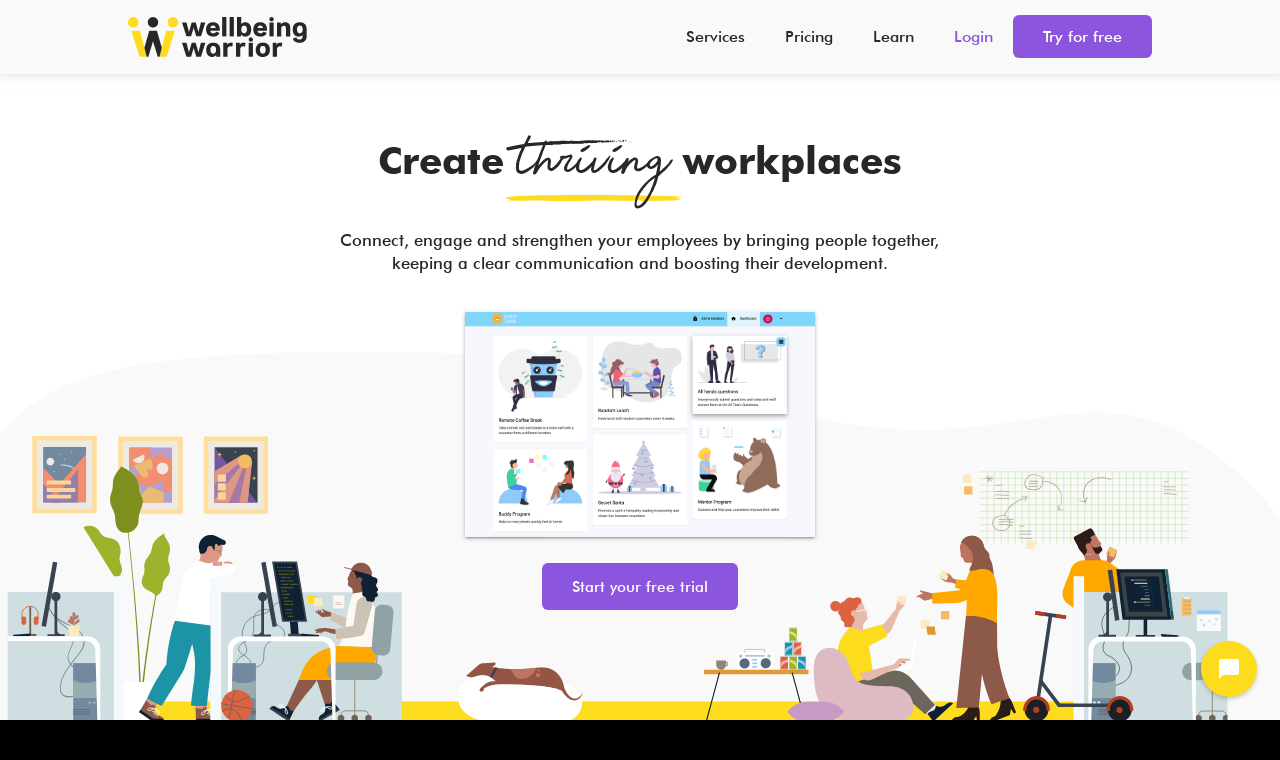

--- FILE ---
content_type: text/html
request_url: https://www.wellbeing-warrior.com/welcome
body_size: 8618
content:
<!doctype html>
<html>
<head>
    <!-- Google Tag Manager -->
    <script>(function(w,d,s,l,i){w[l]=w[l]||[];w[l].push({'gtm.start':
    new Date().getTime(),event:'gtm.js'});var f=d.getElementsByTagName(s)[0],
    j=d.createElement(s),dl=l!='dataLayer'?'&l='+l:'';j.async=true;j.src=
    'https://www.googletagmanager.com/gtm.js?id='+i+dl;f.parentNode.insertBefore(j,f);
    })(window,document,'script','dataLayer','GTM-M38QZH8M');</script>
    <!-- End Google Tag Manager -->

    <!-- Global site tag (gtag.js) - Google Analytics -->
    <script async src="https://www.googletagmanager.com/gtag/js?id=UA-124202490-3"></script>
    <script>
    window.dataLayer = window.dataLayer || [];
    function gtag(){dataLayer.push(arguments);}
    gtag('js', new Date());

    gtag('config', 'UA-124202490-3');
    </script>

<meta charset="utf-8">
<meta http-equiv="x-ua-compatible" content="ie=edge">
<meta name="viewport" content="width=device-width, initial-scale=1">

<!-- Primary Meta Tags -->
<title>Welcome | Wellbeing Warrior</title>
<meta name="title" content="Welcome | Wellbeing Warrior">
<meta name="description" content="Helping companies of the future promoting happiness and wellbeing.">

<!-- Open Graph / Facebook -->
<meta property="og:type" content="website">
<meta property="og:url" content="https://www.wellbeing-warrior.com/welcome">
<meta property="og:title" content="Welcome | Wellbeing Warrior">
<meta property="og:description" content="Helping companies of the future promoting happiness and wellbeing.">
<meta property="og:image" content="https://www.wellbeing-warrior.com/assets/website/screenshot.png">

<!-- Twitter -->
<meta property="twitter:card" content="summary_large_image">
<meta property="twitter:url" content="https://www.wellbeing-warrior.com/welcome">
<meta property="twitter:title" content="Welcome | Wellbeing Warrior">
<meta property="twitter:description" content="Helping companies of the future promoting happiness and wellbeing.">
<meta property="twitter:image" content="https://www.wellbeing-warrior.com/assets/website/screenshot.png">


<link rel="icon" type="image/x-icon" href="/assets/favicon-fa04e6dee3f78a5d1350cb0c56705beb33532fd2476c8ea00e9d2a92d992d410.png" />
<!-- Styles -->
<link rel="stylesheet" href="/assets/sass/startup-cc6562107aae2f7931b613b097b8069dec5fdd4aea36d4e9496c2bc453fcd683.css" media="screen" />
<link rel="stylesheet" href="/assets/website-772c8a994e7e1bfd5fd76b36e37695c36db7f0c0cef2d3db1ee2eb451e0d36c9.css" media="screen" />
<!-- Material Icons -->
<link href="https://fonts.googleapis.com/icon?family=Material+Icons" rel="stylesheet">
<link href="https://unpkg.com/swiper/swiper-bundle.min.css" rel="stylesheet">
<script src="https://unpkg.com/swiper/swiper-bundle.min.js"></script>
<!-- Meta Pixel Code -->
<script>
!function(f,b,e,v,n,t,s)
{if(f.fbq)return;n=f.fbq=function(){n.callMethod?
n.callMethod.apply(n,arguments):n.queue.push(arguments)};
if(!f._fbq)f._fbq=n;n.push=n;n.loaded=!0;n.version='2.0';
n.queue=[];t=b.createElement(e);t.async=!0;
t.src=v;s=b.getElementsByTagName(e)[0];
s.parentNode.insertBefore(t,s)}(window, document,'script',
'https://connect.facebook.net/en_US/fbevents.js');
fbq('init', '1860455404762206');
fbq('track', 'PageView');
</script>
<noscript><img height="1" width="1" style="display:none"
src="https://www.facebook.com/tr?id=1860455404762206&ev=PageView&noscript=1"
/></noscript>
<!-- End Meta Pixel Code -->

</head>

<body id="welcome">
    <!-- Google Tag Manager (noscript) -->
    <noscript><iframe src="https://www.googletagmanager.com/ns.html?id=GTM-M38QZH8M"
    height="0" width="0" style="display:none;visibility:hidden"></iframe></noscript>
    <!-- End Google Tag Manager (noscript) -->


<header>
  <nav id="navbar" class="navbar">
    <div class="nav-wrapper container">
      <a id="navbar-company-logo" href="/welcome">
        <img alt="Wellbeing Warrior" src="/assets/website/WellbeingWarrior-LogoColor-485e459342952b1b511720e7eaf58a126029c74701f6a039fdeeeb2617a4adf0.svg" />
      </a>

      <div class="menu hide-on-med-and-down">
        <ul id="nav-mobile">
          <li class=""><a href="/services">Services</a></li>
          <li class=""><a href="/pricing">Pricing</a></li>
          <li class=""><a href="/learn">Learn</a></li>
          <li class="sign-in-button"><a href="/sign_in">Login</a></li>
        </ul>
        <div>
          <a class="call-to-action" href='/trial_requests/new?request_origin=welcome&amp;request_type=request_a_free_demo'>Try for free</a>
        </div>
      </div>


      <a href="#" data-target="slide-out" class="sidenav-trigger button-collapse"><i class="material-icons">menu</i></a>
    </div>
  </nav>

  <ul id="slide-out" class="sidenav">
    <li class="active"><a href="/welcome">Welcome</a></li>
    <li class=""><a href="/services">Services</a></li>
    <li class=""><a href="/pricing">Pricing</a></li>
    <li class=""><a href="/learn">Learn</a></li>
    <li class="sign-in-button"><a href="/sign_in">Login</a></li>
  </ul>
</header>

<div class="section white valign-wrapper">
  <div class="container">
    <div class="row">
      <div class="col s12 center">
        <h1><span>Create</span> <span id="welcome-dynamic-text" class="highlight">thriving</span> <span>workplaces</span></h1>
        <p class="sub-text">Connect, engage and strengthen your employees by bringing people together, keeping a clear communication and boosting their development.</p>
      </div>
    </div>

    <div class="row">
      <div class="col s12 center">
          <div class="intro-animation">
  <div class="previews">
    <img id="preview-1" class="responsive-img z-depth-1" alt="Preview of Application Dashboard" src="/assets/website/welcome/animation/previews/dashboard-9fb822c4602ac5ad8e034ebb14240be09dbf59507d07b98b153ca44d131926e1.png" />
    <img id="preview-2" class="responsive-img z-depth-1" alt="Preview of Application Metrics" src="/assets/website/welcome/animation/previews/metrics-46574f8e7ed0489b1981ca0271c9bde0ec994658d012efda5fa2c58f5bd48605.png" />
    <img id="preview-3" class="responsive-img" alt="Available Initiatives" src="/assets/website/welcome/animation/previews/tag-cloud-removebg-f2899376d891a9fc0e2a123815b88a79bd8a6a72386e408e38c382bfb688977e.png" />
  </div>

  <div class="boxes">
    <img id="box-1" class="desktop-left responsive-img" alt="Onboarding Message" src="/assets/website/welcome/animation/boxes/onboarding-a585794b136385a6dfa44b101da96554034136430d89d402698b768bdbdd56ec.svg" />
    <img id="box-2" class="desktop-right mobile-top-left responsive-img" alt="Coffee Break Notification" src="/assets/website/welcome/animation/boxes/coffee-break-b8c7ce3b0ef66ac6d24201d3a0fa870563a96666973720bc65bc0006b2534bc3.svg" />
    <img id="box-3" class="desktop-left mobile-bottom-right responsive-img" alt="Event Feedback Invitation" src="/assets/website/welcome/animation/boxes/event-feedback-211b0d1452ceaa2b8b025c33a8e0cc67f76404379c0d9ca2920054547a78bf09.svg" />
    <img id="box-4" class="desktop-right responsive-img" alt="Company Meeting - Raise your questions prompt" src="/assets/website/welcome/animation/boxes/ask-anonymous-d279ed8a7046193653184691603c6476fdcfe0468a9f0bb97d1353f2155f7a29.svg" />
    <img id="box-5" class="desktop-left responsive-img" alt="Lunch Roulette Reminder" src="/assets/website/welcome/animation/boxes/lunch-roulette-f49c6c38a5ae76ee69bf33df7cc858937f3c6da27c76abf4323c42854d570404.svg" />
  </div>
</div>

      </div>
    </div>

    <div class="row">
      <div class="col s12 center">
        <a class="call-to-action" href="/trial_requests/new?request_origin=welcome&amp;request_type=request_a_free_demo">Start your free trial</a>
      </div>
    </div>
  </div>

  <div id="workplace-ilustration-wrapper">
      <img alt="People Working Together In An Open Office" src="/assets/website/welcome/header/illustration_workplace-8bd7143fac4890f13dd9187376e78c5c66c8196f9f28809ca2fc62705d8e84f3.svg" />
  </div>
</div>

<div class="section white valign-wrapper grey-background">
  <div class="container">
    <div class="row">
      <div class="col s12 center">
        <h2>Happiness <span class="highlight">insights</span></h2>
        <p class="sub-text">When people have high wellbeing and feel high levels of support, they are more likely to…</p>
      </div>
    </div>

    <div id="insights-list" class="row staggered-transition-wrapper" data-duration="0" data-staggereddelay=".8" data-id="1">
  <div class="col s12 m6 l4 fade-in-out center">
    <img alt="Thumbs Up" src="/assets/website/welcome/insights/icon_insight_1-b79f7eb7cd09724f748d07ac494f361f59d15adb3b6c61f94a0bb762df48798a.svg" />
    <div class="center">
      <h3>99%</h3>
      <p class="caption">recommend their company as a great place to work*</p>
    </div>
  </div>

  <div class="col s12 m6 l4 fade-in-out center">
    <img alt="Check List" src="/assets/website/welcome/insights/icon_insight_2-7d54befb1230214fff41b5e3150a2166b96974a1f7f97c522ae6e8571c2497c9.svg" />
    <div class="center">
      <h3>91%</h3>
      <p class="caption">say they intend to stay*</p>
    </div>
  </div>

  <div class="col s12 m6 l4 fade-in-out center">
    <img alt="Computer" src="/assets/website/welcome/insights/icon_insight_3-e50fc474e36ea6f1a9f5909360d7a55baa202b451ef89618df8dc627e4061878.svg" />
    <div class="center">
      <h3>88%</h3>
      <p class="caption">feel engaged at work*</p>
    </div>
  </div>

  <div class="col s12 m6 l4 fade-in-out center">
    <img alt="Tool Box" src="/assets/website/welcome/insights/icon_insight_4-1caf47577621a64e1511ab53f7306bc07cbe8e325e17e329e04a8cc9365da1bc.svg" />
    <div class="center">
      <h3>82%</h3>
      <p class="caption">experienced higher productivity**</p>
    </div>
  </div>

  <div class="col s12 m6 l4 fade-in-out center">
    <img alt="Balloon Comment" src="/assets/website/welcome/insights/icon_insight_5-e145ea8d21db573a5bedaddcf0cd6f72625cdd48e877e1c736543466e7d90224.svg" />
    <div class="center">
      <h3>63%</h3>
      <p class="caption">higher job growth, maintenance, new skills and forms of work**</p>
    </div>
  </div>

  <div class="col s12 m6 l4 fade-in-out center">
    <img alt="Launching Shuttle" src="/assets/website/welcome/insights/icon_insight_6-5408a3562b1295b3ce325abc166ebdfc78e0a79f941d98940fd1de18118b9a61.svg" />
    <div class="center">
      <h3>100%</h3>
      <p class="caption">businesses with more job applications**</p>
    </div>
  </div>

  <div id="aside-message" class="col s12 fade-in-out">
    <p class="caption">*Limeade and Quantum Workplace 2016<br>** Queens School of Business</p>
  </div>
</div>

  </div>
</div>

<div class="section white valign-wrapper">
  <div class="container">
    <div class="row">
      <div class="col s12 center">
        <h2>What will you <span class="highlight">gain</span></h2>
        <p class="sub-text">This can be proved by your business results:</p>
      </div>
    </div>

    <div class="row">
      <div id="gains-list" class="col s12">
        <ul class="staggered-transition-wrapper" data-duration="0" data-staggereddelay=".8" data-id="1">
          <li class="fade-in-out">
            <img alt="Icon Check" src="/assets/website/icon_check-deebf787c5bf583bd58bdad195f8b12c46624dc1e6c82d783755285f4b23007d.svg" />
            <span>More time for what really matters through process automation</span>
          </li>
          <li class="fade-in-out">
            <img alt="Icon Check" src="/assets/website/icon_check-deebf787c5bf583bd58bdad195f8b12c46624dc1e6c82d783755285f4b23007d.svg" />
            <span>Higher employee-retention and better talent acquisition</span>
          </li>
          <li class="fade-in-out">
            <img alt="Icon Check" src="/assets/website/icon_check-deebf787c5bf583bd58bdad195f8b12c46624dc1e6c82d783755285f4b23007d.svg" />
            <span>Increase employee performance and productivity</span>
          </li>
          <li class="fade-in-out">
            <img alt="Icon Check" src="/assets/website/icon_check-deebf787c5bf583bd58bdad195f8b12c46624dc1e6c82d783755285f4b23007d.svg" />
            <span>Higher rates of growth and development of your employees and business</span>
          </li>
        </ul>
      </div>
    </div>
  </div>
</div>

<div class="section white valign-wrapper grey-background">
  <div class="container">
    <div class="row">
      <div class="col s12 center">
        <h2>Our Wellbeing Warriors</h2>
      </div>
    </div>

    <div id="client-list" class="row container staggered-transition-wrapper" data-duration="0" data-staggereddelay=".8" data-id="1">
  <div class="col s12 m6 l4 fade-in-out center">
    <a href="https://www.freeletics.com/" target="_blank">
      <img class="card-partner" src="/assets/website/welcome/clients/card_partner-3a8271ce4665e344ff62b55365a6f8f57002d96fc6f8f3fa11d4b9fbc3f32a57.svg" />
      <img class="logo-partner" id="logo_freeletics" title="Freeletics" alt="Freeletics logo" src="/assets/website/welcome/clients/logo_freeletics-5dad8b87f948d867837b487dfc9ff8be7a0e2ba5f4318fc98a3fa4b61b8e41df.png" />
    </a>
  </div>
  <div class="col s12 m6 l4 fade-in-out center">
    <a href="https://www.personio.com/" target="_blank">
      <img class="card-partner" src="/assets/website/welcome/clients/card_partner-3a8271ce4665e344ff62b55365a6f8f57002d96fc6f8f3fa11d4b9fbc3f32a57.svg" />
      <img class="logo-partner" id="logo_personio" title="Personio" alt="Personio logo" src="/assets/website/welcome/clients/logo_personio-ed39820f9f47a5a561e5f0459dd52056738d85d69b439bce6054e48973b80f96.svg" />
    </a>
  </div>
  <div class="col s12 m6 l4 fade-in-out center">
    <a href="https://en.yfood.eu/" target="_blank">
      <img class="card-partner" src="/assets/website/welcome/clients/card_partner-3a8271ce4665e344ff62b55365a6f8f57002d96fc6f8f3fa11d4b9fbc3f32a57.svg" />
      <img class="logo-partner" id="logo_yfood" title="YFood" alt="YFood logo" src="/assets/website/welcome/clients/logo_yfood-21573820d8c68c20692cbd0bc53444c405feba116eb9a853bad5ec0b137a83b5.svg" />
    </a>
  </div>
  <div class="col s12 m6 l4 fade-in-out center">
    <a href="https://www.new-flag.com/" target="_blank">
      <img class="card-partner" src="/assets/website/welcome/clients/card_partner-3a8271ce4665e344ff62b55365a6f8f57002d96fc6f8f3fa11d4b9fbc3f32a57.svg" />
      <img class="logo-partner" id="logo_newflag" title="NewFlag" alt="NewFlag logo" src="/assets/website/welcome/clients/logo_newflag-d06c14cee7159cff17c5274dfa44d83e25a7becd8fba9c29bcc9e05f6abbb768.svg" />
    </a>
  </div>
  <div class="col s12 m6 l4 fade-in-out center">
    <a href="https://www.alasco.de/en/" target="_blank">
      <img class="card-partner" src="/assets/website/welcome/clients/card_partner-3a8271ce4665e344ff62b55365a6f8f57002d96fc6f8f3fa11d4b9fbc3f32a57.svg" />
      <img class="logo-partner" id="logo_alasco" title="Alasco" alt="Alasco logo" src="/assets/website/welcome/clients/logo_alasco-5516ac605382159053387e4a4d379b4beb5c3363464f63f84bac89e470c02453.svg" />
    </a>
  </div>
  <div class="col s12 m6 l4 fade-in-out center">
    <a href="https://www.westwing.com/" target="_blank">
      <img class="card-partner" src="/assets/website/welcome/clients/card_partner-3a8271ce4665e344ff62b55365a6f8f57002d96fc6f8f3fa11d4b9fbc3f32a57.svg" />
      <img class="logo-partner" id="logo_westwing" title="Westwing" alt="Westwing logo" src="/assets/website/welcome/clients/logo_westwing-ccbbf77a0ffab9f8efe42913be562bf4620aad7f44f866b6bf01ff173acbfa15.png" />
    </a>
  </div>
</div>

  </div>
</div>

<div class="section white valign-wrapper">
  <div class="container">
    <div class="row">
      <div class="col s12 center">
        <h2>What they <span class="highlight">say</span></h2>
      </div>
    </div>

    
<div id="testimonials" class="row">
  <div class="swiper-container">
    <div class="swiper-wrapper">
        <div class="swiper-slide card">
          <div class="card-content">
            <div class="row">
              <div class="col s3">
                <img class="circle responsive-img" src="/assets/website/welcome/testimonials/Murilo-e58705ca27e4bcd86f6b70142ade9d71c9d1824ae3e93cb780ec284a2cc44991.jpg" />
              </div>

              <div class="col s9">
                <span class="title"><b>Murilo Macul</b></span>
                <br>
                <span>Kaia</span>
                <a href="https://www.linkedin.com/in/murilomacul/" class="linkedin-icon" target="_blank">
                  <i class="icon-social-linkedin"></i>
                </a>
              </div>
            </div>

            <div class="row">
              It's a seamless integration compared to other apps. It takes almost no effort to implement it to our weekly use.
            </div>
          </div>
        </div>
        <div class="swiper-slide card">
          <div class="card-content">
            <div class="row">
              <div class="col s3">
                <img class="circle responsive-img" src="/assets/website/welcome/testimonials/Daniela-9870342bd1ae961f3da21f75d75939f2a8a5d002306d5373e15bee821df007ab.jpg" />
              </div>

              <div class="col s9">
                <span class="title"><b>Daniela Costeira</b></span>
                <br>
                <span>Personio</span>
                <a href="https://www.linkedin.com/in/daniela-costeira-4682b4113/" class="linkedin-icon" target="_blank">
                  <i class="icon-social-linkedin"></i>
                </a>
              </div>
            </div>

            <div class="row">
              This tool has a great impact on the company's culture and the employee wellbeing. It's an amazing way to make time to socialize and get to know other colleagues :)
            </div>
              <div class="row">
                  <a href="https://www.wellbeing-warrior.com/learn/success-story-personio" target="_blank" class="success_story_link">
                    Read Personio Success Story
                  </a>
              </div>
          </div>
        </div>
        <div class="swiper-slide card">
          <div class="card-content">
            <div class="row">
              <div class="col s3">
                <img class="circle responsive-img" src="/assets/website/welcome/testimonials/Peter-b88b7286b055dbfcaa05f76e7f62988e02d2414db1fbd0483aaf31236149613e.jpg" />
              </div>

              <div class="col s9">
                <span class="title"><b>Peter Eleveld</b></span>
                <br>
                <span>Personio</span>
                <a href="https://www.linkedin.com/in/pdeleveld/" class="linkedin-icon" target="_blank">
                  <i class="icon-social-linkedin"></i>
                </a>
              </div>
            </div>

            <div class="row">
              It was nice to have a chat with a colleague. Even though we work in the same office and see each other around once in a while, it was nice to have this opportunity to speak more 😊
            </div>
              <div class="row">
                  <a href="https://www.wellbeing-warrior.com/learn/success-story-personio" target="_blank" class="success_story_link">
                    Read Personio Success Story
                  </a>
              </div>
          </div>
        </div>
        <div class="swiper-slide card">
          <div class="card-content">
            <div class="row">
              <div class="col s3">
                <img class="circle responsive-img" src="/assets/website/welcome/testimonials/Bruna-7e0666e2d3dc48f4a6b751b782a86a92f2b44396c1e291f82fa5b645504a4486.jpg" />
              </div>

              <div class="col s9">
                <span class="title"><b>Bruna Righesso</b></span>
                <br>
                <span>Freeletics</span>
                <a href="https://www.linkedin.com/in/bruna-righesso-23175622/" class="linkedin-icon" target="_blank">
                  <i class="icon-social-linkedin"></i>
                </a>
              </div>
            </div>

            <div class="row">
              It was smooth & fun, I was happy to join :)
            </div>
              <div class="row">
                  <a href="https://www.wellbeing-warrior.com/learn/success-story-freeletics" target="_blank" class="success_story_link">
                    Read Freeletics Success Story
                  </a>
              </div>
          </div>
        </div>
        <div class="swiper-slide card">
          <div class="card-content">
            <div class="row">
              <div class="col s3">
                <img class="circle responsive-img" src="/assets/website/welcome/testimonials/Yuriy-660b37d371a50225776e91536961f03607180253944f0009f436a13a37dd1672.jpg" />
              </div>

              <div class="col s9">
                <span class="title"><b>Yuri Davygora</b></span>
                <br>
                <span>Personio</span>
                <a href="https://www.linkedin.com/in/yuriy-davygora-4ba8b487/" class="linkedin-icon" target="_blank">
                  <i class="icon-social-linkedin"></i>
                </a>
              </div>
            </div>

            <div class="row">
              Really great experience, we had quite a pleasant time.
            </div>
              <div class="row">
                  <a href="https://www.wellbeing-warrior.com/learn/success-story-personio" target="_blank" class="success_story_link">
                    Read Personio Success Story
                  </a>
              </div>
          </div>
        </div>
        <div class="swiper-slide card">
          <div class="card-content">
            <div class="row">
              <div class="col s3">
                <img class="circle responsive-img" src="/assets/website/welcome/testimonials/Murilo-e58705ca27e4bcd86f6b70142ade9d71c9d1824ae3e93cb780ec284a2cc44991.jpg" />
              </div>

              <div class="col s9">
                <span class="title"><b>Murilo Macul</b></span>
                <br>
                <span>Kaia</span>
                <a href="https://www.linkedin.com/in/murilomacul/" class="linkedin-icon" target="_blank">
                  <i class="icon-social-linkedin"></i>
                </a>
              </div>
            </div>

            <div class="row">
              Our team benefited from it in multiple ways, from Buddy program management, to onboarding newcomers, as well as the All-hands questions management.
            </div>
          </div>
        </div>
        <div class="swiper-slide card">
          <div class="card-content">
            <div class="row">
              <div class="col s3">
                <img class="circle responsive-img" src="/assets/website/welcome/testimonials/Daniela-9870342bd1ae961f3da21f75d75939f2a8a5d002306d5373e15bee821df007ab.jpg" />
              </div>

              <div class="col s9">
                <span class="title"><b>Daniela Costeira</b></span>
                <br>
                <span>Personio</span>
                <a href="https://www.linkedin.com/in/daniela-costeira-4682b4113/" class="linkedin-icon" target="_blank">
                  <i class="icon-social-linkedin"></i>
                </a>
              </div>
            </div>

            <div class="row">
              We use Wellbeing Warrior at Personio and as an employee, this tool has helped me to stay in touch with my colleagues from all different departments, especially with the new home office setup!
            </div>
              <div class="row">
                  <a href="https://www.wellbeing-warrior.com/learn/success-story-personio" target="_blank" class="success_story_link">
                    Read Personio Success Story
                  </a>
              </div>
          </div>
        </div>
        <div class="swiper-slide card">
          <div class="card-content">
            <div class="row">
              <div class="col s3">
                <img class="circle responsive-img" src="/assets/website/welcome/testimonials/Anurag-4a6348b6f0ae93af856d64577554db0b151b7bb5c15dbfd1d956d70050192114.jpg" />
              </div>

              <div class="col s9">
                <span class="title"><b>Anurag Khetan</b></span>
                <br>
                <span>Westwing</span>
                <a href="https://de.linkedin.com/in/anuragkhetann" class="linkedin-icon" target="_blank">
                  <i class="icon-social-linkedin"></i>
                </a>
              </div>
            </div>

            <div class="row">
              It was a positive experience and I can recommend it to others. Easy and dependent setup. It helped during Covid lockdowns.
            </div>
          </div>
        </div>
        <div class="swiper-slide card">
          <div class="card-content">
            <div class="row">
              <div class="col s3">
                <img class="circle responsive-img" src="/assets/website/welcome/testimonials/Marta-aa6244252b35c65d11eadf073d7a6a35d02dd6066ee92bd4270d6c1d2cefd808.jpg" />
              </div>

              <div class="col s9">
                <span class="title"><b>Marta Novella</b></span>
                <br>
                <span>Freeletics</span>
                <a href="https://www.linkedin.com/in/martanov/" class="linkedin-icon" target="_blank">
                  <i class="icon-social-linkedin"></i>
                </a>
              </div>
            </div>

            <div class="row">
              The Slack integration helps a lot to get reminders and we have the feeling that everyone is familiar with it. We really like it.
            </div>
              <div class="row">
                  <a href="https://www.wellbeing-warrior.com/learn/success-story-freeletics" target="_blank" class="success_story_link">
                    Read Freeletics Success Story
                  </a>
              </div>
          </div>
        </div>
        <div class="swiper-slide card">
          <div class="card-content">
            <div class="row">
              <div class="col s3">
                <img class="circle responsive-img" src="/assets/website/welcome/testimonials/Polina-e92858a197364ba51b2be8de4772cd0dbd5047ea1061f3743d914d7da554e788.jpg" />
              </div>

              <div class="col s9">
                <span class="title"><b>Polina Micheva</b></span>
                <br>
                <span>Everdrop</span>
                <a href="https://www.linkedin.com/in/polina-micheva-05ab28a3/" class="linkedin-icon" target="_blank">
                  <i class="icon-social-linkedin"></i>
                </a>
              </div>
            </div>

            <div class="row">
              Great experience, is funny to use and very self explainatory, no need to invest extra time. It connects teams from different departments.
            </div>
          </div>
        </div>
        <div class="swiper-slide card">
          <div class="card-content">
            <div class="row">
              <div class="col s3">
                <img class="circle responsive-img" src="/assets/website/welcome/testimonials/Tomas-3cedf839fc6612e220fa380675d7d09955c28f2598a1500086956a6cbf667dd9.jpg" />
              </div>

              <div class="col s9">
                <span class="title"><b>Tomás Garcia</b></span>
                <br>
                <span>Alasco</span>
                <a href="https://www.linkedin.com/in/tomasgobet/" class="linkedin-icon" target="_blank">
                  <i class="icon-social-linkedin"></i>
                </a>
              </div>
            </div>

            <div class="row">
              It is a really nice way to get to know everyone at Alasco. I truly enjoy this initiative!
            </div>
          </div>
        </div>
        <div class="swiper-slide card">
          <div class="card-content">
            <div class="row">
              <div class="col s3">
                <img class="circle responsive-img" src="https://www.wellbeing-warrior.com/images/default_avatar.png" />
              </div>

              <div class="col s9">
                <span class="title"><b>Leonie Ziegler</b></span>
                <br>
                <span>Westwing</span>
                <a href="https://www.linkedin.com/in/tomasgobet/" class="linkedin-icon" target="_blank">
                  <i class="icon-social-linkedin"></i>
                </a>
              </div>
            </div>

            <div class="row">
              As user of Wellbeing Warrior, I appreciate the easy set up of the weekly coffee break mail.
            </div>
          </div>
        </div>
        <div class="swiper-slide card">
          <div class="card-content">
            <div class="row">
              <div class="col s3">
                <img class="circle responsive-img" src="/assets/website/welcome/testimonials/Laura-06f04b39b8edc5dc141cd9497d2107eca1a1a1a184919508864641e8ede1bae3.jpg" />
              </div>

              <div class="col s9">
                <span class="title"><b>Laura Weiher</b></span>
                <br>
                <span>Westwing</span>
                <a href="https://www.linkedin.com/in/laura-weiher/" class="linkedin-icon" target="_blank">
                  <i class="icon-social-linkedin"></i>
                </a>
              </div>
            </div>

            <div class="row">
              Wellbeing Warrior allowed me to meet new colleagues I would not have met otherwise and it is a clear and of easy usage process.
            </div>
          </div>
        </div>
    </div>
  </div>

  <div class="button-wrapper">
    <div class="btn-floating testimonials-button-prev"><i class="material-icons">keyboard_arrow_left</i></div>
    <div class="btn-floating testimonials-button-next"><i class="material-icons">keyboard_arrow_right</i></div>
  </div>
</div>

  </div>
</div>

<div class="section white valign-wrapper">
  <div id="get-started-form" class="container">
  <div class="row">
    <div class="col s12">
      <div id="trial-request" class="card">
        <div class="card-content">
          <div class="container">
            <div class="row">
              <div class="col s12 center">
                <h2>Join our Wellbeing Warriors</h2>
                <p>Specially designed for growing companies, to keep a healthy team and improve workplace satisfaction.</p>
              </div>

              <div class="col s12">
                <form action="/trial_requests/new" accept-charset="UTF-8" method="get">
                <div>
                  <input type="hidden" name="request_type" id="request_type" value="chat_with_sales" autocomplete="off" />
                  <input type="hidden" name="request_origin" id="request_origin" value="welcome_call_to_action" autocomplete="off" />
                  <div class="input-field">
                    <img src="/assets/website/contact-us/icon_mail-2caf5993e19c353b99d3131affec48c7040ebf66ef92ae392d1ca8405f1f2025.svg" />
                    <input type="text" name="email" id="email" placeholder="Enter your email address" />
                  </div>
                  <div class="center">
                    <input type="submit" name="commit" value="Get started" id="get-started-btn" class="btn-large" data-disable-with="Get started" />
                  </div>
                </div>
</form>              </div>
            </div>
          </div>
        </div>
      </div>
    </div>
  </div>
</div>

</div>

<div id="support-button" class="fixed-action-btn">
  <a class="btn-floating btn-large tooltipped support-link" target="_blank" href="/trial_requests/new?request_origin=support_button&amp;request_type=support_request" data-position="left" data-tooltip="Chat with us!">
    <i class="large material-icons">chat_bubble</i>
  </a>
  <ul>
  </ul>
</div>

<script>
  document.addEventListener('turbolinks:load', function () {
    const floatingButtons = document.querySelectorAll('.fixed-action-btn');
    M.FloatingActionButton.init(floatingButtons);
  });
</script>
<footer>
<div class="page-footer">
  <div class="container">
    <div id="company-identity">
      <a href="/welcome">
        <img src="/assets/website/WellbeingWarrior-LogoColor-485e459342952b1b511720e7eaf58a126029c74701f6a039fdeeeb2617a4adf0.svg" alt="Wellbeing Warrior Logo">
      </a>
      <p>Wellbeing Warrior is an innovative SaaS solution that allows you to work in a smarter and meaningful way.</p>
      <div class="compliance-wrapper">
        <img src="/assets/website/navigation/img_gdpr_compliant-dc4d8461f0acc9c48994e48c36b67cb26f60196d2d2824195e734a193d578b22.svg" alt="GDPR Compliant Logo">
        <a href="https://www.capterra.com/p/233520/Wellbeing-Warrior/reviews" target="_blank">
          <img src="/assets/website/navigation/img_capterra-ed094f8a859d12b59f0bcb09ced38bd5bf7736f70bf49ffa0cb0f27a57134532.svg" alt="Capterra Logo">
        </a>
      </div>
    </div>

    <div>
      <h3>Services</h3>
      <ul>
        <li><a href="/services#building-bridges">Building bridges</a></li>
        <li><a href="/services#communication-transparency">Communication & Transparency</a></li>
        <li><a href="/services#knowledge-development">Knowledge & Development</a></li>
        <li><a href="/integrations">Integrations</a></li>
      </ul>
    </div>

    <div>
      <h3>Company</h3>
      <ul>
        <li><a href=/trial_requests/new?request_type=chat_with_sales&amp;request_origin=welcome_footer>Request Trial</a></li>
        <li><a href="/learn">Learn</a></li>
        <li><a href="/learn/support">Support</a></li>
        <li><a href="/learn/press">Press</a></li>
      </ul>
    </div>

    <div>
      <h3>Social Media</h3>
      <ul>
        <li><a href="https://www.linkedin.com/company/wellbeing-warrior/?viewAsMember=true" target="_blank">LinkedIn</a></li>
        <li><a href="https://twitter.com/wellbeing_w" target="_blank">Twitter</a></li>
        <li><a href="https://instagram.com/_wellbeing_warrior_" target="_blank">Instagram</a></li>
        <li><a href="https://www.facebook.com/Wellbeing-Warrior-105677961368928" target="_blank">Facebook</a></li>
      </ul>
    </div>
  </div>
  <hr>
  <div class="container">
    <ul id="legal-list">
        <li><a href="/legal_notice"> Legal Notice</a></li>
        <li><a href="/terms_of_service"> Terms Of Service</a></li>
        <li><a href="/privacy_notice"> Privacy Notice</a></li>
    </ul>
    <p id="copyright">@ 2026 Wellbeing Warrior powered by Regedor Creations</p>
  </div>
</div>
</footer>


<!-- Scripts -->
<script src="https://ajax.googleapis.com/ajax/libs/jquery/2.1.1/jquery.min.js"></script>
<script src="/assets/js/materialize.min-121f4953a4f85550f34eec571d3324866aa3d804886bda1bb7d1df2897654953.js"></script>
<!-- External libraries -->
<script src="/assets/js/imagesloaded.pkgd.min-820c990458667535e9638965332fee68ee3f0940fbef60ca35e914fda0323822.js"></script>
<script src="/assets/js/masonry.pkgd.min-72cd9590cda3a1d5294d3e5e9f7544bc6a1e7f2052313ee49edaa6c3119c96a6.js"></script>
<script src="/assets/js/TweenMax.min-3897813b60f6f7096198138c61419d1d58750acd037f968defa75f78c6759087.js"></script>
<script src="/assets/js/ScrollMagic.min-9263641c7cc9e5492b40fab8bc5bae56da8b6ed5bcae20e35606f8f8f8e8567a.js"></script>
<script src="/assets/js/animation.gsap.min-bd3b1a0d106157dfb322cdaea709021592afc3cb87c56a19076dee39f1a6c399.js"></script>
<script src="/assets/js/anime.min-d64ee1242153046817d02d2ddefca533d56c9e85e4f577f43e0791b8e22f5c41.js"></script>
<script src="/assets/js/typewriter.min-8cb6a96421a3633fb1e7f4673d09eb7c329385df5f0ee14978e57e2dd6c2be0d.js"></script>
<!-- Initialization script -->
<script src="/assets/js/startup-7de9bfff35d66b67b6b1e4ed13127347fd8cdc48e8dc353a3ccf49d71c927f62.js"></script>
<script src="/assets/js/init-76d1465919fe6fd20ae9436165c711f25ad1ec9b2ccdd343fe20d73005f1f8b1.js"></script>
<script src="/assets/js/csrf_meta-5e652034524d071e3de46548e2aebbd02e8b99202c86d49e105ad8c52bc8f455.js"></script>
<script src="/assets/website-0de0ca877440b4247d800f61663ce28925327f487cfc06b8a4ddb1aea3bb50c1.js"></script>
<script defer src="https://static.cloudflareinsights.com/beacon.min.js/vcd15cbe7772f49c399c6a5babf22c1241717689176015" integrity="sha512-ZpsOmlRQV6y907TI0dKBHq9Md29nnaEIPlkf84rnaERnq6zvWvPUqr2ft8M1aS28oN72PdrCzSjY4U6VaAw1EQ==" data-cf-beacon='{"version":"2024.11.0","token":"3378c92fb0f247d79ee8d89cf8f4b9fc","r":1,"server_timing":{"name":{"cfCacheStatus":true,"cfEdge":true,"cfExtPri":true,"cfL4":true,"cfOrigin":true,"cfSpeedBrain":true},"location_startswith":null}}' crossorigin="anonymous"></script>
</body>
</html>


--- FILE ---
content_type: text/css
request_url: https://www.wellbeing-warrior.com/assets/sass/startup-cc6562107aae2f7931b613b097b8069dec5fdd4aea36d4e9496c2bc453fcd683.css
body_size: 30266
content:
.materialize-red{background-color:#e51c23 !important}.materialize-red-text{color:#e51c23 !important}.materialize-red.lighten-5{background-color:#fdeaeb !important}.materialize-red-text.text-lighten-5{color:#fdeaeb !important}.materialize-red.lighten-4{background-color:#f8c1c3 !important}.materialize-red-text.text-lighten-4{color:#f8c1c3 !important}.materialize-red.lighten-3,.materialize-red.page-footer{background-color:#f3989b !important}.materialize-red-text.text-lighten-3{color:#f3989b !important}.materialize-red.lighten-2{background-color:#ee6e73 !important}.materialize-red-text.text-lighten-2{color:#ee6e73 !important}.materialize-red.lighten-1{background-color:#ea454b !important}.materialize-red-text.text-lighten-1{color:#ea454b !important}.materialize-red.darken-1{background-color:#d0181e !important}.materialize-red-text.text-darken-1{color:#d0181e !important}.materialize-red.darken-2{background-color:#b9151b !important}.materialize-red-text.text-darken-2{color:#b9151b !important}.materialize-red.darken-3{background-color:#a21318 !important}.materialize-red-text.text-darken-3{color:#a21318 !important}.materialize-red.darken-4{background-color:#8b1014 !important}.materialize-red-text.text-darken-4{color:#8b1014 !important}.red{background-color:#F44336 !important}.red-text{color:#F44336 !important}.red.lighten-5{background-color:#FFEBEE !important}.red-text.text-lighten-5{color:#FFEBEE !important}.red.lighten-4{background-color:#FFCDD2 !important}.red-text.text-lighten-4{color:#FFCDD2 !important}.red.lighten-3,.red.page-footer{background-color:#EF9A9A !important}.red-text.text-lighten-3{color:#EF9A9A !important}.red.lighten-2{background-color:#E57373 !important}.red-text.text-lighten-2{color:#E57373 !important}.red.lighten-1{background-color:#EF5350 !important}.red-text.text-lighten-1{color:#EF5350 !important}.red.darken-1{background-color:#E53935 !important}.red-text.text-darken-1{color:#E53935 !important}.red.darken-2{background-color:#D32F2F !important}.red-text.text-darken-2{color:#D32F2F !important}.red.darken-3{background-color:#C62828 !important}.red-text.text-darken-3{color:#C62828 !important}.red.darken-4{background-color:#B71C1C !important}.red-text.text-darken-4{color:#B71C1C !important}.red.accent-1{background-color:#FF8A80 !important}.red-text.text-accent-1{color:#FF8A80 !important}.red.accent-2{background-color:#FF5252 !important}.red-text.text-accent-2{color:#FF5252 !important}.red.accent-3{background-color:#FF1744 !important}.red-text.text-accent-3{color:#FF1744 !important}.red.accent-4{background-color:#D50000 !important}.red-text.text-accent-4{color:#D50000 !important}.pink{background-color:#e91e63 !important}.pink-text{color:#e91e63 !important}.pink.lighten-5{background-color:#fce4ec !important}.pink-text.text-lighten-5{color:#fce4ec !important}.pink.lighten-4{background-color:#f8bbd0 !important}.pink-text.text-lighten-4{color:#f8bbd0 !important}.pink.lighten-3,.pink.page-footer{background-color:#f48fb1 !important}.pink-text.text-lighten-3{color:#f48fb1 !important}.pink.lighten-2{background-color:#f06292 !important}.pink-text.text-lighten-2{color:#f06292 !important}.pink.lighten-1{background-color:#ec407a !important}.pink-text.text-lighten-1{color:#ec407a !important}.pink.darken-1{background-color:#d81b60 !important}.pink-text.text-darken-1{color:#d81b60 !important}.pink.darken-2{background-color:#c2185b !important}.pink-text.text-darken-2{color:#c2185b !important}.pink.darken-3{background-color:#ad1457 !important}.pink-text.text-darken-3{color:#ad1457 !important}.pink.darken-4{background-color:#880e4f !important}.pink-text.text-darken-4{color:#880e4f !important}.pink.accent-1{background-color:#ff80ab !important}.pink-text.text-accent-1{color:#ff80ab !important}.pink.accent-2{background-color:#ff4081 !important}.pink-text.text-accent-2{color:#ff4081 !important}.pink.accent-3{background-color:#f50057 !important}.pink-text.text-accent-3{color:#f50057 !important}.pink.accent-4{background-color:#c51162 !important}.pink-text.text-accent-4{color:#c51162 !important}.purple{background-color:#9c27b0 !important}.purple-text{color:#9c27b0 !important}.purple.lighten-5{background-color:#f3e5f5 !important}.purple-text.text-lighten-5{color:#f3e5f5 !important}.purple.lighten-4{background-color:#e1bee7 !important}.purple-text.text-lighten-4{color:#e1bee7 !important}.purple.lighten-3,.purple.page-footer{background-color:#ce93d8 !important}.purple-text.text-lighten-3{color:#ce93d8 !important}.purple.lighten-2{background-color:#ba68c8 !important}.purple-text.text-lighten-2{color:#ba68c8 !important}.purple.lighten-1{background-color:#ab47bc !important}.purple-text.text-lighten-1{color:#ab47bc !important}.purple.darken-1{background-color:#8e24aa !important}.purple-text.text-darken-1{color:#8e24aa !important}.purple.darken-2{background-color:#7b1fa2 !important}.purple-text.text-darken-2{color:#7b1fa2 !important}.purple.darken-3{background-color:#6a1b9a !important}.purple-text.text-darken-3{color:#6a1b9a !important}.purple.darken-4{background-color:#4a148c !important}.purple-text.text-darken-4{color:#4a148c !important}.purple.accent-1{background-color:#ea80fc !important}.purple-text.text-accent-1{color:#ea80fc !important}.purple.accent-2{background-color:#e040fb !important}.purple-text.text-accent-2{color:#e040fb !important}.purple.accent-3{background-color:#d500f9 !important}.purple-text.text-accent-3{color:#d500f9 !important}.purple.accent-4{background-color:#aa00ff !important}.purple-text.text-accent-4{color:#aa00ff !important}.deep-purple{background-color:#673ab7 !important}.deep-purple-text{color:#673ab7 !important}.deep-purple.lighten-5{background-color:#ede7f6 !important}.deep-purple-text.text-lighten-5{color:#ede7f6 !important}.deep-purple.lighten-4{background-color:#d1c4e9 !important}.deep-purple-text.text-lighten-4{color:#d1c4e9 !important}.deep-purple.lighten-3,.deep-purple.page-footer{background-color:#b39ddb !important}.deep-purple-text.text-lighten-3{color:#b39ddb !important}.deep-purple.lighten-2{background-color:#9575cd !important}.deep-purple-text.text-lighten-2{color:#9575cd !important}.deep-purple.lighten-1{background-color:#7e57c2 !important}.deep-purple-text.text-lighten-1{color:#7e57c2 !important}.deep-purple.darken-1{background-color:#5e35b1 !important}.deep-purple-text.text-darken-1{color:#5e35b1 !important}.deep-purple.darken-2{background-color:#512da8 !important}.deep-purple-text.text-darken-2{color:#512da8 !important}.deep-purple.darken-3{background-color:#4527a0 !important}.deep-purple-text.text-darken-3{color:#4527a0 !important}.deep-purple.darken-4{background-color:#311b92 !important}.deep-purple-text.text-darken-4{color:#311b92 !important}.deep-purple.accent-1{background-color:#b388ff !important}.deep-purple-text.text-accent-1{color:#b388ff !important}.deep-purple.accent-2{background-color:#7c4dff !important}.deep-purple-text.text-accent-2{color:#7c4dff !important}.deep-purple.accent-3{background-color:#651fff !important}.deep-purple-text.text-accent-3{color:#651fff !important}.deep-purple.accent-4{background-color:#6200ea !important}.deep-purple-text.text-accent-4{color:#6200ea !important}.indigo{background-color:#3f51b5 !important}.indigo-text{color:#3f51b5 !important}.indigo.lighten-5{background-color:#e8eaf6 !important}.indigo-text.text-lighten-5{color:#e8eaf6 !important}.indigo.lighten-4{background-color:#c5cae9 !important}.indigo-text.text-lighten-4{color:#c5cae9 !important}.indigo.lighten-3,.indigo.page-footer{background-color:#9fa8da !important}.indigo-text.text-lighten-3{color:#9fa8da !important}.indigo.lighten-2{background-color:#7986cb !important}.indigo-text.text-lighten-2{color:#7986cb !important}.indigo.lighten-1{background-color:#5c6bc0 !important}.indigo-text.text-lighten-1{color:#5c6bc0 !important}.indigo.darken-1{background-color:#3949ab !important}.indigo-text.text-darken-1{color:#3949ab !important}.indigo.darken-2{background-color:#303f9f !important}.indigo-text.text-darken-2{color:#303f9f !important}.indigo.darken-3{background-color:#283593 !important}.indigo-text.text-darken-3{color:#283593 !important}.indigo.darken-4{background-color:#1a237e !important}.indigo-text.text-darken-4{color:#1a237e !important}.indigo.accent-1{background-color:#8c9eff !important}.indigo-text.text-accent-1{color:#8c9eff !important}.indigo.accent-2{background-color:#536dfe !important}.indigo-text.text-accent-2{color:#536dfe !important}.indigo.accent-3{background-color:#3d5afe !important}.indigo-text.text-accent-3{color:#3d5afe !important}.indigo.accent-4{background-color:#304ffe !important}.indigo-text.text-accent-4{color:#304ffe !important}.blue{background-color:#2196F3 !important}.blue-text{color:#2196F3 !important}.blue.lighten-5{background-color:#E3F2FD !important}.blue-text.text-lighten-5{color:#E3F2FD !important}.blue.lighten-4{background-color:#BBDEFB !important}.blue-text.text-lighten-4{color:#BBDEFB !important}.blue.lighten-3,.blue.page-footer{background-color:#90CAF9 !important}.blue-text.text-lighten-3{color:#90CAF9 !important}.blue.lighten-2{background-color:#64B5F6 !important}.blue-text.text-lighten-2{color:#64B5F6 !important}.blue.lighten-1{background-color:#42A5F5 !important}.blue-text.text-lighten-1{color:#42A5F5 !important}.blue.darken-1{background-color:#1E88E5 !important}.blue-text.text-darken-1{color:#1E88E5 !important}.blue.darken-2{background-color:#1976D2 !important}.blue-text.text-darken-2{color:#1976D2 !important}.blue.darken-3{background-color:#1565C0 !important}.blue-text.text-darken-3{color:#1565C0 !important}.blue.darken-4{background-color:#0D47A1 !important}.blue-text.text-darken-4{color:#0D47A1 !important}.blue.accent-1{background-color:#82B1FF !important}.blue-text.text-accent-1{color:#82B1FF !important}.blue.accent-2{background-color:#448AFF !important}.blue-text.text-accent-2{color:#448AFF !important}.blue.accent-3{background-color:#2979FF !important}.blue-text.text-accent-3{color:#2979FF !important}.blue.accent-4{background-color:#2962FF !important}.blue-text.text-accent-4{color:#2962FF !important}.light-blue{background-color:#03a9f4 !important}.light-blue-text{color:#03a9f4 !important}.light-blue.lighten-5{background-color:#e1f5fe !important}.light-blue-text.text-lighten-5{color:#e1f5fe !important}.light-blue.lighten-4{background-color:#b3e5fc !important}.light-blue-text.text-lighten-4{color:#b3e5fc !important}.light-blue.lighten-3,.light-blue.page-footer{background-color:#81d4fa !important}.light-blue-text.text-lighten-3{color:#81d4fa !important}.light-blue.lighten-2{background-color:#4fc3f7 !important}.light-blue-text.text-lighten-2{color:#4fc3f7 !important}.light-blue.lighten-1{background-color:#29b6f6 !important}.light-blue-text.text-lighten-1{color:#29b6f6 !important}.light-blue.darken-1{background-color:#039be5 !important}.light-blue-text.text-darken-1{color:#039be5 !important}.light-blue.darken-2{background-color:#0288d1 !important}.light-blue-text.text-darken-2{color:#0288d1 !important}.light-blue.darken-3{background-color:#0277bd !important}.light-blue-text.text-darken-3{color:#0277bd !important}.light-blue.darken-4{background-color:#01579b !important}.light-blue-text.text-darken-4{color:#01579b !important}.light-blue.accent-1{background-color:#80d8ff !important}.light-blue-text.text-accent-1{color:#80d8ff !important}.light-blue.accent-2{background-color:#40c4ff !important}.light-blue-text.text-accent-2{color:#40c4ff !important}.light-blue.accent-3{background-color:#00b0ff !important}.light-blue-text.text-accent-3{color:#00b0ff !important}.light-blue.accent-4{background-color:#0091ea !important}.light-blue-text.text-accent-4{color:#0091ea !important}.cyan{background-color:#00bcd4 !important}.cyan-text{color:#00bcd4 !important}.cyan.lighten-5{background-color:#e0f7fa !important}.cyan-text.text-lighten-5{color:#e0f7fa !important}.cyan.lighten-4{background-color:#b2ebf2 !important}.cyan-text.text-lighten-4{color:#b2ebf2 !important}.cyan.lighten-3,.cyan.page-footer{background-color:#80deea !important}.cyan-text.text-lighten-3{color:#80deea !important}.cyan.lighten-2{background-color:#4dd0e1 !important}.cyan-text.text-lighten-2{color:#4dd0e1 !important}.cyan.lighten-1{background-color:#26c6da !important}.cyan-text.text-lighten-1{color:#26c6da !important}.cyan.darken-1{background-color:#00acc1 !important}.cyan-text.text-darken-1{color:#00acc1 !important}.cyan.darken-2{background-color:#0097a7 !important}.cyan-text.text-darken-2{color:#0097a7 !important}.cyan.darken-3{background-color:#00838f !important}.cyan-text.text-darken-3{color:#00838f !important}.cyan.darken-4{background-color:#006064 !important}.cyan-text.text-darken-4{color:#006064 !important}.cyan.accent-1{background-color:#84ffff !important}.cyan-text.text-accent-1{color:#84ffff !important}.cyan.accent-2{background-color:#18ffff !important}.cyan-text.text-accent-2{color:#18ffff !important}.cyan.accent-3{background-color:#00e5ff !important}.cyan-text.text-accent-3{color:#00e5ff !important}.cyan.accent-4{background-color:#00b8d4 !important}.cyan-text.text-accent-4{color:#00b8d4 !important}.teal{background-color:#009688 !important}.teal-text{color:#009688 !important}.teal.lighten-5{background-color:#e0f2f1 !important}.teal-text.text-lighten-5{color:#e0f2f1 !important}.teal.lighten-4{background-color:#b2dfdb !important}.teal-text.text-lighten-4{color:#b2dfdb !important}.teal.lighten-3,.teal.page-footer{background-color:#80cbc4 !important}.teal-text.text-lighten-3{color:#80cbc4 !important}.teal.lighten-2{background-color:#4db6ac !important}.teal-text.text-lighten-2{color:#4db6ac !important}.teal.lighten-1{background-color:#26a69a !important}.teal-text.text-lighten-1{color:#26a69a !important}.teal.darken-1{background-color:#00897b !important}.teal-text.text-darken-1{color:#00897b !important}.teal.darken-2{background-color:#00796b !important}.teal-text.text-darken-2{color:#00796b !important}.teal.darken-3{background-color:#00695c !important}.teal-text.text-darken-3{color:#00695c !important}.teal.darken-4{background-color:#004d40 !important}.teal-text.text-darken-4{color:#004d40 !important}.teal.accent-1{background-color:#a7ffeb !important}.teal-text.text-accent-1{color:#a7ffeb !important}.teal.accent-2{background-color:#64ffda !important}.teal-text.text-accent-2{color:#64ffda !important}.teal.accent-3{background-color:#1de9b6 !important}.teal-text.text-accent-3{color:#1de9b6 !important}.teal.accent-4{background-color:#00bfa5 !important}.teal-text.text-accent-4{color:#00bfa5 !important}.green{background-color:#4CAF50 !important}.green-text{color:#4CAF50 !important}.green.lighten-5{background-color:#E8F5E9 !important}.green-text.text-lighten-5{color:#E8F5E9 !important}.green.lighten-4{background-color:#C8E6C9 !important}.green-text.text-lighten-4{color:#C8E6C9 !important}.green.lighten-3,.green.page-footer{background-color:#A5D6A7 !important}.green-text.text-lighten-3{color:#A5D6A7 !important}.green.lighten-2{background-color:#81C784 !important}.green-text.text-lighten-2{color:#81C784 !important}.green.lighten-1{background-color:#66BB6A !important}.green-text.text-lighten-1{color:#66BB6A !important}.green.darken-1{background-color:#43A047 !important}.green-text.text-darken-1{color:#43A047 !important}.green.darken-2{background-color:#388E3C !important}.green-text.text-darken-2{color:#388E3C !important}.green.darken-3{background-color:#2E7D32 !important}.green-text.text-darken-3{color:#2E7D32 !important}.green.darken-4{background-color:#1B5E20 !important}.green-text.text-darken-4{color:#1B5E20 !important}.green.accent-1{background-color:#B9F6CA !important}.green-text.text-accent-1{color:#B9F6CA !important}.green.accent-2{background-color:#69F0AE !important}.green-text.text-accent-2{color:#69F0AE !important}.green.accent-3{background-color:#00E676 !important}.green-text.text-accent-3{color:#00E676 !important}.green.accent-4{background-color:#00C853 !important}.green-text.text-accent-4{color:#00C853 !important}.light-green{background-color:#8bc34a !important}.light-green-text{color:#8bc34a !important}.light-green.lighten-5{background-color:#f1f8e9 !important}.light-green-text.text-lighten-5{color:#f1f8e9 !important}.light-green.lighten-4{background-color:#dcedc8 !important}.light-green-text.text-lighten-4{color:#dcedc8 !important}.light-green.lighten-3,.light-green.page-footer{background-color:#c5e1a5 !important}.light-green-text.text-lighten-3{color:#c5e1a5 !important}.light-green.lighten-2{background-color:#aed581 !important}.light-green-text.text-lighten-2{color:#aed581 !important}.light-green.lighten-1{background-color:#9ccc65 !important}.light-green-text.text-lighten-1{color:#9ccc65 !important}.light-green.darken-1{background-color:#7cb342 !important}.light-green-text.text-darken-1{color:#7cb342 !important}.light-green.darken-2{background-color:#689f38 !important}.light-green-text.text-darken-2{color:#689f38 !important}.light-green.darken-3{background-color:#558b2f !important}.light-green-text.text-darken-3{color:#558b2f !important}.light-green.darken-4{background-color:#33691e !important}.light-green-text.text-darken-4{color:#33691e !important}.light-green.accent-1{background-color:#ccff90 !important}.light-green-text.text-accent-1{color:#ccff90 !important}.light-green.accent-2{background-color:#b2ff59 !important}.light-green-text.text-accent-2{color:#b2ff59 !important}.light-green.accent-3{background-color:#76ff03 !important}.light-green-text.text-accent-3{color:#76ff03 !important}.light-green.accent-4{background-color:#64dd17 !important}.light-green-text.text-accent-4{color:#64dd17 !important}.lime{background-color:#cddc39 !important}.lime-text{color:#cddc39 !important}.lime.lighten-5{background-color:#f9fbe7 !important}.lime-text.text-lighten-5{color:#f9fbe7 !important}.lime.lighten-4{background-color:#f0f4c3 !important}.lime-text.text-lighten-4{color:#f0f4c3 !important}.lime.lighten-3,.lime.page-footer{background-color:#e6ee9c !important}.lime-text.text-lighten-3{color:#e6ee9c !important}.lime.lighten-2{background-color:#dce775 !important}.lime-text.text-lighten-2{color:#dce775 !important}.lime.lighten-1{background-color:#d4e157 !important}.lime-text.text-lighten-1{color:#d4e157 !important}.lime.darken-1{background-color:#c0ca33 !important}.lime-text.text-darken-1{color:#c0ca33 !important}.lime.darken-2{background-color:#afb42b !important}.lime-text.text-darken-2{color:#afb42b !important}.lime.darken-3{background-color:#9e9d24 !important}.lime-text.text-darken-3{color:#9e9d24 !important}.lime.darken-4{background-color:#827717 !important}.lime-text.text-darken-4{color:#827717 !important}.lime.accent-1{background-color:#f4ff81 !important}.lime-text.text-accent-1{color:#f4ff81 !important}.lime.accent-2{background-color:#eeff41 !important}.lime-text.text-accent-2{color:#eeff41 !important}.lime.accent-3{background-color:#c6ff00 !important}.lime-text.text-accent-3{color:#c6ff00 !important}.lime.accent-4{background-color:#aeea00 !important}.lime-text.text-accent-4{color:#aeea00 !important}.yellow{background-color:#ffeb3b !important}.yellow-text{color:#ffeb3b !important}.yellow.lighten-5{background-color:#fffde7 !important}.yellow-text.text-lighten-5{color:#fffde7 !important}.yellow.lighten-4{background-color:#fff9c4 !important}.yellow-text.text-lighten-4{color:#fff9c4 !important}.yellow.lighten-3,.yellow.page-footer{background-color:#fff59d !important}.yellow-text.text-lighten-3{color:#fff59d !important}.yellow.lighten-2{background-color:#fff176 !important}.yellow-text.text-lighten-2{color:#fff176 !important}.yellow.lighten-1{background-color:#ffee58 !important}.yellow-text.text-lighten-1{color:#ffee58 !important}.yellow.darken-1{background-color:#fdd835 !important}.yellow-text.text-darken-1{color:#fdd835 !important}.yellow.darken-2{background-color:#fbc02d !important}.yellow-text.text-darken-2{color:#fbc02d !important}.yellow.darken-3{background-color:#f9a825 !important}.yellow-text.text-darken-3{color:#f9a825 !important}.yellow.darken-4{background-color:#f57f17 !important}.yellow-text.text-darken-4{color:#f57f17 !important}.yellow.accent-1{background-color:#ffff8d !important}.yellow-text.text-accent-1{color:#ffff8d !important}.yellow.accent-2{background-color:#ffff00 !important}.yellow-text.text-accent-2{color:#ffff00 !important}.yellow.accent-3{background-color:#ffea00 !important}.yellow-text.text-accent-3{color:#ffea00 !important}.yellow.accent-4{background-color:#ffd600 !important}.yellow-text.text-accent-4{color:#ffd600 !important}.amber{background-color:#ffc107 !important}.amber-text{color:#ffc107 !important}.amber.lighten-5{background-color:#fff8e1 !important}.amber-text.text-lighten-5{color:#fff8e1 !important}.amber.lighten-4{background-color:#ffecb3 !important}.amber-text.text-lighten-4{color:#ffecb3 !important}.amber.lighten-3,.amber.page-footer{background-color:#ffe082 !important}.amber-text.text-lighten-3{color:#ffe082 !important}.amber.lighten-2{background-color:#ffd54f !important}.amber-text.text-lighten-2{color:#ffd54f !important}.amber.lighten-1{background-color:#ffca28 !important}.amber-text.text-lighten-1{color:#ffca28 !important}.amber.darken-1{background-color:#ffb300 !important}.amber-text.text-darken-1{color:#ffb300 !important}.amber.darken-2{background-color:#ffa000 !important}.amber-text.text-darken-2{color:#ffa000 !important}.amber.darken-3{background-color:#ff8f00 !important}.amber-text.text-darken-3{color:#ff8f00 !important}.amber.darken-4{background-color:#ff6f00 !important}.amber-text.text-darken-4{color:#ff6f00 !important}.amber.accent-1{background-color:#ffe57f !important}.amber-text.text-accent-1{color:#ffe57f !important}.amber.accent-2{background-color:#ffd740 !important}.amber-text.text-accent-2{color:#ffd740 !important}.amber.accent-3{background-color:#ffc400 !important}.amber-text.text-accent-3{color:#ffc400 !important}.amber.accent-4{background-color:#ffab00 !important}.amber-text.text-accent-4{color:#ffab00 !important}.orange{background-color:#ff9800 !important}.orange-text{color:#ff9800 !important}.orange.lighten-5{background-color:#fff3e0 !important}.orange-text.text-lighten-5{color:#fff3e0 !important}.orange.lighten-4{background-color:#ffe0b2 !important}.orange-text.text-lighten-4{color:#ffe0b2 !important}.orange.lighten-3,.orange.page-footer{background-color:#ffcc80 !important}.orange-text.text-lighten-3{color:#ffcc80 !important}.orange.lighten-2{background-color:#ffb74d !important}.orange-text.text-lighten-2{color:#ffb74d !important}.orange.lighten-1{background-color:#ffa726 !important}.orange-text.text-lighten-1{color:#ffa726 !important}.orange.darken-1{background-color:#fb8c00 !important}.orange-text.text-darken-1{color:#fb8c00 !important}.orange.darken-2{background-color:#f57c00 !important}.orange-text.text-darken-2{color:#f57c00 !important}.orange.darken-3{background-color:#ef6c00 !important}.orange-text.text-darken-3{color:#ef6c00 !important}.orange.darken-4{background-color:#e65100 !important}.orange-text.text-darken-4{color:#e65100 !important}.orange.accent-1{background-color:#ffd180 !important}.orange-text.text-accent-1{color:#ffd180 !important}.orange.accent-2{background-color:#ffab40 !important}.orange-text.text-accent-2{color:#ffab40 !important}.orange.accent-3{background-color:#ff9100 !important}.orange-text.text-accent-3{color:#ff9100 !important}.orange.accent-4{background-color:#ff6d00 !important}.orange-text.text-accent-4{color:#ff6d00 !important}.deep-orange{background-color:#ff5722 !important}.deep-orange-text{color:#ff5722 !important}.deep-orange.lighten-5{background-color:#fbe9e7 !important}.deep-orange-text.text-lighten-5{color:#fbe9e7 !important}.deep-orange.lighten-4{background-color:#ffccbc !important}.deep-orange-text.text-lighten-4{color:#ffccbc !important}.deep-orange.lighten-3,.deep-orange.page-footer{background-color:#ffab91 !important}.deep-orange-text.text-lighten-3{color:#ffab91 !important}.deep-orange.lighten-2{background-color:#ff8a65 !important}.deep-orange-text.text-lighten-2{color:#ff8a65 !important}.deep-orange.lighten-1{background-color:#ff7043 !important}.deep-orange-text.text-lighten-1{color:#ff7043 !important}.deep-orange.darken-1{background-color:#f4511e !important}.deep-orange-text.text-darken-1{color:#f4511e !important}.deep-orange.darken-2{background-color:#e64a19 !important}.deep-orange-text.text-darken-2{color:#e64a19 !important}.deep-orange.darken-3{background-color:#d84315 !important}.deep-orange-text.text-darken-3{color:#d84315 !important}.deep-orange.darken-4{background-color:#bf360c !important}.deep-orange-text.text-darken-4{color:#bf360c !important}.deep-orange.accent-1{background-color:#ff9e80 !important}.deep-orange-text.text-accent-1{color:#ff9e80 !important}.deep-orange.accent-2{background-color:#ff6e40 !important}.deep-orange-text.text-accent-2{color:#ff6e40 !important}.deep-orange.accent-3{background-color:#ff3d00 !important}.deep-orange-text.text-accent-3{color:#ff3d00 !important}.deep-orange.accent-4{background-color:#dd2c00 !important}.deep-orange-text.text-accent-4{color:#dd2c00 !important}.brown{background-color:#795548 !important}.brown-text{color:#795548 !important}.brown.lighten-5{background-color:#efebe9 !important}.brown-text.text-lighten-5{color:#efebe9 !important}.brown.lighten-4{background-color:#d7ccc8 !important}.brown-text.text-lighten-4{color:#d7ccc8 !important}.brown.lighten-3,.brown.page-footer{background-color:#bcaaa4 !important}.brown-text.text-lighten-3{color:#bcaaa4 !important}.brown.lighten-2{background-color:#a1887f !important}.brown-text.text-lighten-2{color:#a1887f !important}.brown.lighten-1{background-color:#8d6e63 !important}.brown-text.text-lighten-1{color:#8d6e63 !important}.brown.darken-1{background-color:#6d4c41 !important}.brown-text.text-darken-1{color:#6d4c41 !important}.brown.darken-2{background-color:#5d4037 !important}.brown-text.text-darken-2{color:#5d4037 !important}.brown.darken-3{background-color:#4e342e !important}.brown-text.text-darken-3{color:#4e342e !important}.brown.darken-4{background-color:#3e2723 !important}.brown-text.text-darken-4{color:#3e2723 !important}.blue-grey{background-color:#607d8b !important}.blue-grey-text{color:#607d8b !important}.blue-grey.lighten-5{background-color:#eceff1 !important}.blue-grey-text.text-lighten-5{color:#eceff1 !important}.blue-grey.lighten-4{background-color:#cfd8dc !important}.blue-grey-text.text-lighten-4{color:#cfd8dc !important}.blue-grey.lighten-3,.blue-grey.page-footer{background-color:#b0bec5 !important}.blue-grey-text.text-lighten-3{color:#b0bec5 !important}.blue-grey.lighten-2{background-color:#90a4ae !important}.blue-grey-text.text-lighten-2{color:#90a4ae !important}.blue-grey.lighten-1{background-color:#78909c !important}.blue-grey-text.text-lighten-1{color:#78909c !important}.blue-grey.darken-1{background-color:#546e7a !important}.blue-grey-text.text-darken-1{color:#546e7a !important}.blue-grey.darken-2{background-color:#455a64 !important}.blue-grey-text.text-darken-2{color:#455a64 !important}.blue-grey.darken-3{background-color:#37474f !important}.blue-grey-text.text-darken-3{color:#37474f !important}.blue-grey.darken-4{background-color:#263238 !important}.blue-grey-text.text-darken-4{color:#263238 !important}.grey,.page-footer{background-color:#9e9e9e !important}.grey-text{color:#9e9e9e !important}.grey.lighten-5,.lighten-5.page-footer{background-color:#fafafa !important}.grey-text.text-lighten-5{color:#fafafa !important}.grey.lighten-4,.lighten-4.page-footer{background-color:#f5f5f5 !important}.grey-text.text-lighten-4{color:#f5f5f5 !important}.grey.lighten-3,.page-footer{background-color:#eeeeee !important}.grey-text.text-lighten-3{color:#eeeeee !important}.grey.lighten-2,.lighten-2.page-footer{background-color:#e0e0e0 !important}.grey-text.text-lighten-2{color:#e0e0e0 !important}.grey.lighten-1,.lighten-1.page-footer{background-color:#bdbdbd !important}.grey-text.text-lighten-1{color:#bdbdbd !important}.grey.darken-1,.darken-1.page-footer{background-color:#757575 !important}.grey-text.text-darken-1{color:#757575 !important}.grey.darken-2,.darken-2.page-footer{background-color:#616161 !important}.grey-text.text-darken-2{color:#616161 !important}.grey.darken-3,.darken-3.page-footer{background-color:#424242 !important}.grey-text.text-darken-3{color:#424242 !important}.grey.darken-4,.darken-4.page-footer{background-color:#212121 !important}.grey-text.text-darken-4{color:#212121 !important}.black{background-color:#000000 !important}.black-text{color:#000000 !important}.white{background-color:#FFFFFF !important}.white-text{color:#FFFFFF !important}.transparent{background-color:transparent !important}.transparent-text{color:transparent !important}/*! normalize.css v7.0.0 | MIT License | github.com/necolas/normalize.css */html{line-height:1.15;-ms-text-size-adjust:100%;-webkit-text-size-adjust:100%}body{margin:0}article,aside,footer,header,nav,section{display:block}h1{font-size:2em;margin:0.67em 0}figcaption,figure,main{display:block}figure{margin:1em 40px}hr{box-sizing:content-box;height:0;overflow:visible}pre{font-family:monospace, monospace;font-size:1em}a{background-color:transparent;-webkit-text-decoration-skip:objects}abbr[title]{border-bottom:none;text-decoration:underline;-webkit-text-decoration:underline dotted;text-decoration:underline dotted}b,strong{font-weight:inherit}b,strong{font-weight:bolder}code,kbd,samp{font-family:monospace, monospace;font-size:1em}dfn{font-style:italic}mark{background-color:#ff0;color:#000}small{font-size:80%}sub,sup{font-size:75%;line-height:0;position:relative;vertical-align:baseline}sub{bottom:-0.25em}sup{top:-0.5em}audio,video{display:inline-block}audio:not([controls]){display:none;height:0}img{border-style:none}svg:not(:root){overflow:hidden}button,input,optgroup,select,textarea{font-family:sans-serif;font-size:100%;line-height:1.15;margin:0}button,input{overflow:visible}button,select{text-transform:none}button,html [type="button"],[type="reset"],[type="submit"]{-webkit-appearance:button}button::-moz-focus-inner,[type="button"]::-moz-focus-inner,[type="reset"]::-moz-focus-inner,[type="submit"]::-moz-focus-inner{border-style:none;padding:0}button:-moz-focusring,[type="button"]:-moz-focusring,[type="reset"]:-moz-focusring,[type="submit"]:-moz-focusring{outline:1px dotted ButtonText}fieldset{padding:0.35em 0.75em 0.625em}legend{box-sizing:border-box;color:inherit;display:table;max-width:100%;padding:0;white-space:normal}progress{display:inline-block;vertical-align:baseline}textarea{overflow:auto}[type="checkbox"],[type="radio"]{box-sizing:border-box;padding:0}[type="number"]::-webkit-inner-spin-button,[type="number"]::-webkit-outer-spin-button{height:auto}[type="search"]{-webkit-appearance:textfield;outline-offset:-2px}[type="search"]::-webkit-search-cancel-button,[type="search"]::-webkit-search-decoration{-webkit-appearance:none}::-webkit-file-upload-button{-webkit-appearance:button;font:inherit}details,menu{display:block}summary{display:list-item}canvas{display:inline-block}template{display:none}[hidden]{display:none}html{box-sizing:border-box}*,*:before,*:after{box-sizing:inherit}button,input,optgroup,select,textarea{font-family:-apple-system, BlinkMacSystemFont, "Segoe UI", Roboto, Oxygen-Sans, Ubuntu, Cantarell, "Helvetica Neue", sans-serif}ul:not(.browser-default){padding-left:0;list-style-type:none}ul:not(.browser-default)>li{list-style-type:none}a{color:#039be5;text-decoration:none;-webkit-tap-highlight-color:transparent}.valign-wrapper{display:flex;align-items:center}.clearfix{clear:both}.z-depth-0{box-shadow:none !important}.z-depth-1,nav,.card-panel,.card,.toast,.btn,.btn-large,.btn-small,.btn-floating,.dropdown-content,.collapsible,.sidenav{box-shadow:0 2px 2px 0 rgba(0,0,0,0.14),0 3px 1px -2px rgba(0,0,0,0.12),0 1px 5px 0 rgba(0,0,0,0.2)}.z-depth-1-half,.btn:hover,.btn-large:hover,.btn-small:hover,.btn-floating:hover{box-shadow:0 3px 3px 0 rgba(0,0,0,0.14),0 1px 7px 0 rgba(0,0,0,0.12),0 3px 1px -1px rgba(0,0,0,0.2)}.z-depth-2{box-shadow:0 4px 5px 0 rgba(0,0,0,0.14),0 1px 10px 0 rgba(0,0,0,0.12),0 2px 4px -1px rgba(0,0,0,0.3)}.z-depth-3{box-shadow:0 8px 17px 2px rgba(0,0,0,0.14),0 3px 14px 2px rgba(0,0,0,0.12),0 5px 5px -3px rgba(0,0,0,0.2)}.z-depth-4{box-shadow:0 16px 24px 2px rgba(0,0,0,0.14),0 6px 30px 5px rgba(0,0,0,0.12),0 8px 10px -7px rgba(0,0,0,0.2)}.z-depth-5,.modal{box-shadow:0 24px 38px 3px rgba(0,0,0,0.14),0 9px 46px 8px rgba(0,0,0,0.12),0 11px 15px -7px rgba(0,0,0,0.2)}.hoverable{transition:box-shadow .25s}.hoverable:hover{box-shadow:0 8px 17px 0 rgba(0,0,0,0.2),0 6px 20px 0 rgba(0,0,0,0.19)}.divider{height:1px;overflow:hidden;background-color:#e0e0e0}blockquote{margin:20px 0;padding-left:1.5rem;border-left:5px solid #1de9c3}i{line-height:inherit}i.left{float:left;margin-right:15px}i.right{float:right;margin-left:15px}i.tiny{font-size:1rem}i.small{font-size:2rem}i.medium{font-size:4rem}i.large{font-size:6rem}img.responsive-img,video.responsive-video{max-width:100%;height:auto}.pagination li{display:inline-block;border-radius:2px;text-align:center;vertical-align:top;height:30px}.pagination li a{color:#444;display:inline-block;font-size:1.2rem;padding:0 10px;line-height:30px}.pagination li.active a{color:#fff}.pagination li.active{background-color:#1de9c3}.pagination li.disabled a{cursor:default;color:#999}.pagination li i{font-size:2rem}.pagination li.pages ul li{display:inline-block;float:none}@media only screen and (max-width: 992px){.pagination{width:100%}.pagination li.prev,.pagination li.next{width:10%}.pagination li.pages{width:80%;overflow:hidden;white-space:nowrap}}.breadcrumb{font-size:18px;color:rgba(255,255,255,0.7)}.breadcrumb i,.breadcrumb [class^="mdi-"],.breadcrumb [class*="mdi-"],.breadcrumb i.material-icons{display:inline-block;float:left;font-size:24px}.breadcrumb:before{content:'\E5CC';color:rgba(255,255,255,0.7);vertical-align:top;display:inline-block;font-family:'Material Icons';font-weight:normal;font-style:normal;font-size:25px;margin:0 10px 0 8px;-webkit-font-smoothing:antialiased}.breadcrumb:first-child:before{display:none}.breadcrumb:last-child{color:#fff}.parallax-container{position:relative;overflow:hidden;height:500px}.parallax-container .parallax{position:absolute;top:0;left:0;right:0;bottom:0;z-index:-1}.parallax-container .parallax img{opacity:0;position:absolute;left:50%;bottom:0;min-width:100%;min-height:100%;transform:translate3d(0, 0, 0);transform:translateX(-50%)}.pin-top,.pin-bottom{position:relative}.pinned{position:fixed !important}ul.staggered-list li{opacity:0}.fade-in{opacity:0;transform-origin:0 50%}@media only screen and (max-width: 600px){.hide-on-small-only,.hide-on-small-and-down{display:none !important}}@media only screen and (max-width: 992px){.hide-on-med-and-down{display:none !important}}@media only screen and (min-width: 601px){.hide-on-med-and-up{display:none !important}}@media only screen and (min-width: 600px) and (max-width: 992px){.hide-on-med-only{display:none !important}}@media only screen and (min-width: 993px){.hide-on-large-only{display:none !important}}@media only screen and (min-width: 1201px){.hide-on-extra-large-only{display:none !important}}@media only screen and (min-width: 1201px){.show-on-extra-large{display:block !important}}@media only screen and (min-width: 993px){.show-on-large{display:block !important}}@media only screen and (min-width: 600px) and (max-width: 992px){.show-on-medium{display:block !important}}@media only screen and (max-width: 600px){.show-on-small{display:block !important}}@media only screen and (min-width: 601px){.show-on-medium-and-up{display:block !important}}@media only screen and (max-width: 992px){.show-on-medium-and-down{display:block !important}}@media only screen and (max-width: 600px){.center-on-small-only{text-align:center}}.page-footer{padding-top:20px;color:#fff;background-color:#1de9c3}.page-footer .footer-copyright{overflow:hidden;min-height:50px;display:flex;align-items:center;justify-content:space-between;padding:10px 0px;color:rgba(255,255,255,0.8);background-color:rgba(51,51,51,0.08)}table,th,td{border:none}table{width:100%;display:table;border-collapse:collapse;border-spacing:0}table.striped tr{border-bottom:none}table.striped>tbody>tr:nth-child(odd){background-color:rgba(242,242,242,0.5)}table.striped>tbody>tr>td{border-radius:0}table.highlight>tbody>tr{transition:background-color .25s ease}table.highlight>tbody>tr:hover{background-color:rgba(242,242,242,0.5)}table.centered thead tr th,table.centered tbody tr td{text-align:center}tr{border-bottom:1px solid rgba(0,0,0,0.12)}td,th{padding:15px 5px;display:table-cell;text-align:left;vertical-align:middle;border-radius:2px}@media only screen and (max-width: 992px){table.responsive-table{width:100%;border-collapse:collapse;border-spacing:0;display:block;position:relative}table.responsive-table td:empty:before{content:'\00a0'}table.responsive-table th,table.responsive-table td{margin:0;vertical-align:top}table.responsive-table th{text-align:left}table.responsive-table thead{display:block;float:left}table.responsive-table thead tr{display:block;padding:0 10px 0 0}table.responsive-table thead tr th::before{content:"\00a0"}table.responsive-table tbody{display:block;width:auto;position:relative;overflow-x:auto;white-space:nowrap}table.responsive-table tbody tr{display:inline-block;vertical-align:top}table.responsive-table th{display:block;text-align:right}table.responsive-table td{display:block;min-height:1.25em;text-align:left}table.responsive-table tr{border-bottom:none;padding:0 10px}table.responsive-table thead{border:0;border-right:1px solid rgba(0,0,0,0.12)}}.collection{margin:0.5rem 0 1rem 0;border:1px solid #e0e0e0;border-radius:2px;overflow:hidden;position:relative}.collection .collection-item{background-color:#fff;line-height:1.5rem;padding:10px 20px;margin:0;border-bottom:1px solid #e0e0e0}.collection .collection-item.avatar{min-height:84px;padding-left:72px;position:relative}.collection .collection-item.avatar:not(.circle-clipper)>.circle,.collection .avatar-wrapper .collection-item.avatar:not(.circle-clipper)>.avatar,.avatar-wrapper .collection .collection-item.avatar:not(.circle-clipper)>.avatar,.collection .collection-item.avatar :not(.circle-clipper)>.circle,.collection .collection-item.avatar .avatar-wrapper :not(.circle-clipper)>.avatar,.avatar-wrapper .collection .collection-item.avatar :not(.circle-clipper)>.avatar{position:absolute;width:42px;height:42px;overflow:hidden;left:15px;display:inline-block;vertical-align:middle}.collection .collection-item.avatar i.circle,.collection .collection-item.avatar .avatar-wrapper i.avatar,.avatar-wrapper .collection .collection-item.avatar i.avatar{font-size:18px;line-height:42px;color:#fff;background-color:#999;text-align:center}.collection .collection-item.avatar .title{font-size:16px}.collection .collection-item.avatar p{margin:0}.collection .collection-item.avatar .secondary-content{position:absolute;top:16px;right:16px}.collection .collection-item:last-child{border-bottom:none}.collection .collection-item.active{background-color:#26a69a;color:#eafaf9}.collection .collection-item.active .secondary-content{color:#fff}.collection a.collection-item{display:block;transition:.25s;color:#26a69a}.collection a.collection-item:not(.active):hover{background-color:#ddd}.collection.with-header .collection-header{background-color:#fff;border-bottom:1px solid #e0e0e0;padding:10px 20px}.collection.with-header .collection-item{padding-left:30px}.collection.with-header .collection-item.avatar{padding-left:72px}.secondary-content{float:right;color:#26a69a}.collapsible .collection{margin:0;border:none}.video-container{position:relative;padding-bottom:56.25%;height:0;overflow:hidden}.video-container iframe,.video-container object,.video-container embed{position:absolute;top:0;left:0;width:100%;height:100%}.progress{position:relative;height:4px;display:block;width:100%;background-color:#acece6;border-radius:2px;margin:0.5rem 0 1rem 0;overflow:hidden}.progress .determinate{position:absolute;top:0;left:0;bottom:0;background-color:#26a69a;transition:width .3s linear}.progress .indeterminate{background-color:#26a69a}.progress .indeterminate:before{content:'';position:absolute;background-color:inherit;top:0;left:0;bottom:0;will-change:left, right;animation:indeterminate 2.1s cubic-bezier(0.65, 0.815, 0.735, 0.395) infinite}.progress .indeterminate:after{content:'';position:absolute;background-color:inherit;top:0;left:0;bottom:0;will-change:left, right;animation:indeterminate-short 2.1s cubic-bezier(0.165, 0.84, 0.44, 1) infinite;animation-delay:1.15s}@keyframes indeterminate{0%{left:-35%;right:100%}60%{left:100%;right:-90%}100%{left:100%;right:-90%}}@keyframes indeterminate-short{0%{left:-200%;right:100%}60%{left:107%;right:-8%}100%{left:107%;right:-8%}}.hide{display:none !important}.left-align{text-align:left}.right-align{text-align:right}.center,.center-align{text-align:center}.left{float:left !important}.right{float:right !important}.no-select,input[type=range],input[type=range]+.thumb{-webkit-user-select:none;-moz-user-select:none;user-select:none}.circle,.avatar-wrapper .avatar{border-radius:50%}.center-block{display:block;margin-left:auto;margin-right:auto}.truncate{display:block;white-space:nowrap;overflow:hidden;text-overflow:ellipsis}.no-padding{padding:0 !important}span.badge{min-width:3rem;padding:0 6px;margin-left:14px;text-align:center;font-size:1rem;line-height:22px;height:22px;color:#757575;float:right;box-sizing:border-box}span.badge.new{font-weight:300;font-size:0.8rem;color:#fff;background-color:#26a69a;border-radius:2px}span.badge.new:after{content:" new"}span.badge[data-badge-caption]::after{content:" " attr(data-badge-caption)}nav ul a span.badge{display:inline-block;float:none;margin-left:4px;line-height:22px;height:22px;-webkit-font-smoothing:auto}.collection-item span.badge{margin-top:calc(0.75rem - 11px)}.collapsible span.badge{margin-left:auto}.sidenav span.badge{margin-top:calc(24px - 11px)}table span.badge{display:inline-block;float:none;margin-left:auto}.material-icons{text-rendering:optimizeLegibility;font-feature-settings:'liga'}.container{margin:0 auto;max-width:1280px;width:90%}@media only screen and (min-width: 601px){.container{width:85%}}@media only screen and (min-width: 993px){.container{width:70%}}.col .row{margin-left:-0.75rem;margin-right:-0.75rem}.section{padding-top:1rem;padding-bottom:1rem}.section.no-pad{padding:0}.section.no-pad-bot{padding-bottom:0}.section.no-pad-top{padding-top:0}.row{margin-left:auto;margin-right:auto;margin-bottom:20px}.row:after{content:"";display:table;clear:both}.row .col{float:left;box-sizing:border-box;padding:0 0.75rem;min-height:1px}.row .col[class*="push-"],.row .col[class*="pull-"]{position:relative}.row .col.s1{width:8.3333333333%;margin-left:auto;left:auto;right:auto}.row .col.s2{width:16.6666666667%;margin-left:auto;left:auto;right:auto}.row .col.s3{width:25%;margin-left:auto;left:auto;right:auto}.row .col.s4{width:33.3333333333%;margin-left:auto;left:auto;right:auto}.row .col.s5{width:41.6666666667%;margin-left:auto;left:auto;right:auto}.row .col.s6{width:50%;margin-left:auto;left:auto;right:auto}.row .col.s7{width:58.3333333333%;margin-left:auto;left:auto;right:auto}.row .col.s8{width:66.6666666667%;margin-left:auto;left:auto;right:auto}.row .col.s9{width:75%;margin-left:auto;left:auto;right:auto}.row .col.s10{width:83.3333333333%;margin-left:auto;left:auto;right:auto}.row .col.s11{width:91.6666666667%;margin-left:auto;left:auto;right:auto}.row .col.s12{width:100%;margin-left:auto;left:auto;right:auto}.row .col.offset-s1{margin-left:8.3333333333%}.row .col.pull-s1{right:8.3333333333%}.row .col.push-s1{left:8.3333333333%}.row .col.offset-s2{margin-left:16.6666666667%}.row .col.pull-s2{right:16.6666666667%}.row .col.push-s2{left:16.6666666667%}.row .col.offset-s3{margin-left:25%}.row .col.pull-s3{right:25%}.row .col.push-s3{left:25%}.row .col.offset-s4{margin-left:33.3333333333%}.row .col.pull-s4{right:33.3333333333%}.row .col.push-s4{left:33.3333333333%}.row .col.offset-s5{margin-left:41.6666666667%}.row .col.pull-s5{right:41.6666666667%}.row .col.push-s5{left:41.6666666667%}.row .col.offset-s6{margin-left:50%}.row .col.pull-s6{right:50%}.row .col.push-s6{left:50%}.row .col.offset-s7{margin-left:58.3333333333%}.row .col.pull-s7{right:58.3333333333%}.row .col.push-s7{left:58.3333333333%}.row .col.offset-s8{margin-left:66.6666666667%}.row .col.pull-s8{right:66.6666666667%}.row .col.push-s8{left:66.6666666667%}.row .col.offset-s9{margin-left:75%}.row .col.pull-s9{right:75%}.row .col.push-s9{left:75%}.row .col.offset-s10{margin-left:83.3333333333%}.row .col.pull-s10{right:83.3333333333%}.row .col.push-s10{left:83.3333333333%}.row .col.offset-s11{margin-left:91.6666666667%}.row .col.pull-s11{right:91.6666666667%}.row .col.push-s11{left:91.6666666667%}.row .col.offset-s12{margin-left:100%}.row .col.pull-s12{right:100%}.row .col.push-s12{left:100%}@media only screen and (min-width: 601px){.row .col.m1{width:8.3333333333%;margin-left:auto;left:auto;right:auto}.row .col.m2{width:16.6666666667%;margin-left:auto;left:auto;right:auto}.row .col.m3{width:25%;margin-left:auto;left:auto;right:auto}.row .col.m4{width:33.3333333333%;margin-left:auto;left:auto;right:auto}.row .col.m5{width:41.6666666667%;margin-left:auto;left:auto;right:auto}.row .col.m6{width:50%;margin-left:auto;left:auto;right:auto}.row .col.m7{width:58.3333333333%;margin-left:auto;left:auto;right:auto}.row .col.m8{width:66.6666666667%;margin-left:auto;left:auto;right:auto}.row .col.m9{width:75%;margin-left:auto;left:auto;right:auto}.row .col.m10{width:83.3333333333%;margin-left:auto;left:auto;right:auto}.row .col.m11{width:91.6666666667%;margin-left:auto;left:auto;right:auto}.row .col.m12{width:100%;margin-left:auto;left:auto;right:auto}.row .col.offset-m1{margin-left:8.3333333333%}.row .col.pull-m1{right:8.3333333333%}.row .col.push-m1{left:8.3333333333%}.row .col.offset-m2{margin-left:16.6666666667%}.row .col.pull-m2{right:16.6666666667%}.row .col.push-m2{left:16.6666666667%}.row .col.offset-m3{margin-left:25%}.row .col.pull-m3{right:25%}.row .col.push-m3{left:25%}.row .col.offset-m4{margin-left:33.3333333333%}.row .col.pull-m4{right:33.3333333333%}.row .col.push-m4{left:33.3333333333%}.row .col.offset-m5{margin-left:41.6666666667%}.row .col.pull-m5{right:41.6666666667%}.row .col.push-m5{left:41.6666666667%}.row .col.offset-m6{margin-left:50%}.row .col.pull-m6{right:50%}.row .col.push-m6{left:50%}.row .col.offset-m7{margin-left:58.3333333333%}.row .col.pull-m7{right:58.3333333333%}.row .col.push-m7{left:58.3333333333%}.row .col.offset-m8{margin-left:66.6666666667%}.row .col.pull-m8{right:66.6666666667%}.row .col.push-m8{left:66.6666666667%}.row .col.offset-m9{margin-left:75%}.row .col.pull-m9{right:75%}.row .col.push-m9{left:75%}.row .col.offset-m10{margin-left:83.3333333333%}.row .col.pull-m10{right:83.3333333333%}.row .col.push-m10{left:83.3333333333%}.row .col.offset-m11{margin-left:91.6666666667%}.row .col.pull-m11{right:91.6666666667%}.row .col.push-m11{left:91.6666666667%}.row .col.offset-m12{margin-left:100%}.row .col.pull-m12{right:100%}.row .col.push-m12{left:100%}}@media only screen and (min-width: 993px){.row .col.l1{width:8.3333333333%;margin-left:auto;left:auto;right:auto}.row .col.l2{width:16.6666666667%;margin-left:auto;left:auto;right:auto}.row .col.l3{width:25%;margin-left:auto;left:auto;right:auto}.row .col.l4{width:33.3333333333%;margin-left:auto;left:auto;right:auto}.row .col.l5{width:41.6666666667%;margin-left:auto;left:auto;right:auto}.row .col.l6{width:50%;margin-left:auto;left:auto;right:auto}.row .col.l7{width:58.3333333333%;margin-left:auto;left:auto;right:auto}.row .col.l8{width:66.6666666667%;margin-left:auto;left:auto;right:auto}.row .col.l9{width:75%;margin-left:auto;left:auto;right:auto}.row .col.l10{width:83.3333333333%;margin-left:auto;left:auto;right:auto}.row .col.l11{width:91.6666666667%;margin-left:auto;left:auto;right:auto}.row .col.l12{width:100%;margin-left:auto;left:auto;right:auto}.row .col.offset-l1{margin-left:8.3333333333%}.row .col.pull-l1{right:8.3333333333%}.row .col.push-l1{left:8.3333333333%}.row .col.offset-l2{margin-left:16.6666666667%}.row .col.pull-l2{right:16.6666666667%}.row .col.push-l2{left:16.6666666667%}.row .col.offset-l3{margin-left:25%}.row .col.pull-l3{right:25%}.row .col.push-l3{left:25%}.row .col.offset-l4{margin-left:33.3333333333%}.row .col.pull-l4{right:33.3333333333%}.row .col.push-l4{left:33.3333333333%}.row .col.offset-l5{margin-left:41.6666666667%}.row .col.pull-l5{right:41.6666666667%}.row .col.push-l5{left:41.6666666667%}.row .col.offset-l6{margin-left:50%}.row .col.pull-l6{right:50%}.row .col.push-l6{left:50%}.row .col.offset-l7{margin-left:58.3333333333%}.row .col.pull-l7{right:58.3333333333%}.row .col.push-l7{left:58.3333333333%}.row .col.offset-l8{margin-left:66.6666666667%}.row .col.pull-l8{right:66.6666666667%}.row .col.push-l8{left:66.6666666667%}.row .col.offset-l9{margin-left:75%}.row .col.pull-l9{right:75%}.row .col.push-l9{left:75%}.row .col.offset-l10{margin-left:83.3333333333%}.row .col.pull-l10{right:83.3333333333%}.row .col.push-l10{left:83.3333333333%}.row .col.offset-l11{margin-left:91.6666666667%}.row .col.pull-l11{right:91.6666666667%}.row .col.push-l11{left:91.6666666667%}.row .col.offset-l12{margin-left:100%}.row .col.pull-l12{right:100%}.row .col.push-l12{left:100%}}@media only screen and (min-width: 1201px){.row .col.xl1{width:8.3333333333%;margin-left:auto;left:auto;right:auto}.row .col.xl2{width:16.6666666667%;margin-left:auto;left:auto;right:auto}.row .col.xl3{width:25%;margin-left:auto;left:auto;right:auto}.row .col.xl4{width:33.3333333333%;margin-left:auto;left:auto;right:auto}.row .col.xl5{width:41.6666666667%;margin-left:auto;left:auto;right:auto}.row .col.xl6{width:50%;margin-left:auto;left:auto;right:auto}.row .col.xl7{width:58.3333333333%;margin-left:auto;left:auto;right:auto}.row .col.xl8{width:66.6666666667%;margin-left:auto;left:auto;right:auto}.row .col.xl9{width:75%;margin-left:auto;left:auto;right:auto}.row .col.xl10{width:83.3333333333%;margin-left:auto;left:auto;right:auto}.row .col.xl11{width:91.6666666667%;margin-left:auto;left:auto;right:auto}.row .col.xl12{width:100%;margin-left:auto;left:auto;right:auto}.row .col.offset-xl1{margin-left:8.3333333333%}.row .col.pull-xl1{right:8.3333333333%}.row .col.push-xl1{left:8.3333333333%}.row .col.offset-xl2{margin-left:16.6666666667%}.row .col.pull-xl2{right:16.6666666667%}.row .col.push-xl2{left:16.6666666667%}.row .col.offset-xl3{margin-left:25%}.row .col.pull-xl3{right:25%}.row .col.push-xl3{left:25%}.row .col.offset-xl4{margin-left:33.3333333333%}.row .col.pull-xl4{right:33.3333333333%}.row .col.push-xl4{left:33.3333333333%}.row .col.offset-xl5{margin-left:41.6666666667%}.row .col.pull-xl5{right:41.6666666667%}.row .col.push-xl5{left:41.6666666667%}.row .col.offset-xl6{margin-left:50%}.row .col.pull-xl6{right:50%}.row .col.push-xl6{left:50%}.row .col.offset-xl7{margin-left:58.3333333333%}.row .col.pull-xl7{right:58.3333333333%}.row .col.push-xl7{left:58.3333333333%}.row .col.offset-xl8{margin-left:66.6666666667%}.row .col.pull-xl8{right:66.6666666667%}.row .col.push-xl8{left:66.6666666667%}.row .col.offset-xl9{margin-left:75%}.row .col.pull-xl9{right:75%}.row .col.push-xl9{left:75%}.row .col.offset-xl10{margin-left:83.3333333333%}.row .col.pull-xl10{right:83.3333333333%}.row .col.push-xl10{left:83.3333333333%}.row .col.offset-xl11{margin-left:91.6666666667%}.row .col.pull-xl11{right:91.6666666667%}.row .col.push-xl11{left:91.6666666667%}.row .col.offset-xl12{margin-left:100%}.row .col.pull-xl12{right:100%}.row .col.push-xl12{left:100%}}nav{color:#fff;background-color:#1de9c3;width:100%;height:56px;line-height:56px}nav.nav-extended{height:auto}nav.nav-extended .nav-wrapper{min-height:56px;height:auto}nav.nav-extended .nav-content{position:relative;line-height:normal}nav a{color:#fff}nav i,nav [class^="mdi-"],nav [class*="mdi-"],nav i.material-icons{display:block;font-size:24px;height:56px;line-height:56px}nav .nav-wrapper{position:relative;height:100%}@media only screen and (min-width: 993px){nav a.sidenav-trigger{display:none}}nav .sidenav-trigger{float:left;position:relative;z-index:1;height:56px;margin:0 18px}nav .sidenav-trigger i{height:56px;line-height:56px}nav .brand-logo{position:absolute;color:#fff;display:inline-block;font-size:2.1rem;padding:0}nav .brand-logo.center{left:50%;transform:translateX(-50%)}@media only screen and (max-width: 992px){nav .brand-logo{left:50%;transform:translateX(-50%)}nav .brand-logo.left,nav .brand-logo.right{padding:0;transform:none}nav .brand-logo.left{left:0.5rem}nav .brand-logo.right{right:0.5rem;left:auto}}nav .brand-logo.right{right:0.5rem;padding:0}nav .brand-logo i,nav .brand-logo [class^="mdi-"],nav .brand-logo [class*="mdi-"],nav .brand-logo i.material-icons{float:left;margin-right:15px}nav .nav-title{display:inline-block;font-size:32px;padding:28px 0}nav ul{margin:0}nav ul li{transition:background-color .3s;float:left;padding:0}nav ul li.active{background-color:rgba(0,0,0,0.1)}nav ul a{transition:background-color .3s;font-size:1rem;color:#fff;display:block;padding:0 15px;cursor:pointer}nav ul a.btn,nav ul a.btn-large,nav ul a.btn-small,nav ul a.btn-large,nav ul a.btn-flat,nav ul a.btn-floating{margin-top:-2px;margin-left:15px;margin-right:15px}nav ul a.btn>.material-icons,nav ul a.btn-large>.material-icons,nav ul a.btn-small>.material-icons,nav ul a.btn-large>.material-icons,nav ul a.btn-flat>.material-icons,nav ul a.btn-floating>.material-icons{height:inherit;line-height:inherit}nav ul a:hover{background-color:rgba(0,0,0,0.1)}nav ul.left{float:left}nav form{height:100%}nav .input-field{margin:0;height:100%}nav .input-field input{height:100%;font-size:1.2rem;border:none;padding-left:2rem}nav .input-field input:focus,nav .input-field input[type=text]:valid,nav .input-field input[type=password]:valid,nav .input-field input[type=email]:valid,nav .input-field input[type=url]:valid,nav .input-field input[type=date]:valid{border:none;box-shadow:none}nav .input-field label{top:0;left:0}nav .input-field label i{color:rgba(255,255,255,0.7);transition:color .3s}nav .input-field label.active i{color:#fff}.navbar-fixed{position:relative;height:56px;z-index:997}.navbar-fixed nav{position:fixed}@media only screen and (min-width: 601px){nav.nav-extended .nav-wrapper{min-height:64px}nav,nav .nav-wrapper i,nav a.sidenav-trigger,nav a.sidenav-trigger i{height:64px;line-height:64px}.navbar-fixed{height:64px}}a{text-decoration:none}html{line-height:1.5;font-family:"Roboto", sans-serif;font-weight:normal;color:rgba(0,0,0,0.87)}@media only screen and (min-width: 0){html{font-size:14px}}@media only screen and (min-width: 992px){html{font-size:14.5px}}@media only screen and (min-width: 1200px){html{font-size:15px}}h1,h2,h3,h4,h5,h6{font-weight:400;line-height:1.3}h1 a,h2 a,h3 a,h4 a,h5 a,h6 a{font-weight:inherit}h1{font-size:4.2rem;line-height:110%;margin:2.8rem 0 1.68rem 0}h2{font-size:3.56rem;line-height:110%;margin:2.3733333333rem 0 1.424rem 0}h3{font-size:2.92rem;line-height:110%;margin:1.9466666667rem 0 1.168rem 0}h4{font-size:2.28rem;line-height:110%;margin:1.52rem 0 0.912rem 0}h5{font-size:1.64rem;line-height:110%;margin:1.0933333333rem 0 0.656rem 0}h6{font-size:1.15rem;line-height:110%;margin:0.7666666667rem 0 0.46rem 0}em{font-style:italic}strong{font-weight:500}small{font-size:75%}.light{font-weight:300}.thin{font-weight:200}@media only screen and (min-width: 360px){.flow-text{font-size:1.2rem}}@media only screen and (min-width: 390px){.flow-text{font-size:1.224rem}}@media only screen and (min-width: 420px){.flow-text{font-size:1.248rem}}@media only screen and (min-width: 450px){.flow-text{font-size:1.272rem}}@media only screen and (min-width: 480px){.flow-text{font-size:1.296rem}}@media only screen and (min-width: 510px){.flow-text{font-size:1.32rem}}@media only screen and (min-width: 540px){.flow-text{font-size:1.344rem}}@media only screen and (min-width: 570px){.flow-text{font-size:1.368rem}}@media only screen and (min-width: 600px){.flow-text{font-size:1.392rem}}@media only screen and (min-width: 630px){.flow-text{font-size:1.416rem}}@media only screen and (min-width: 660px){.flow-text{font-size:1.44rem}}@media only screen and (min-width: 690px){.flow-text{font-size:1.464rem}}@media only screen and (min-width: 720px){.flow-text{font-size:1.488rem}}@media only screen and (min-width: 750px){.flow-text{font-size:1.512rem}}@media only screen and (min-width: 780px){.flow-text{font-size:1.536rem}}@media only screen and (min-width: 810px){.flow-text{font-size:1.56rem}}@media only screen and (min-width: 840px){.flow-text{font-size:1.584rem}}@media only screen and (min-width: 870px){.flow-text{font-size:1.608rem}}@media only screen and (min-width: 900px){.flow-text{font-size:1.632rem}}@media only screen and (min-width: 930px){.flow-text{font-size:1.656rem}}@media only screen and (min-width: 960px){.flow-text{font-size:1.68rem}}@media only screen and (max-width: 360px){.flow-text{font-size:1.2rem}}.scale-transition{transition:transform 0.3s cubic-bezier(0.53, 0.01, 0.36, 1.63) !important}.scale-transition.scale-out{transform:scale(0);transition:transform .2s !important}.scale-transition.scale-in{transform:scale(1)}.card-panel{transition:box-shadow .25s;padding:24px;margin:0.5rem 0 1rem 0;border-radius:2px;background-color:#fff}.card{position:relative;margin:0.5rem 0 1rem 0;background-color:#fff;transition:box-shadow .25s;border-radius:2px}.card .card-title{font-size:24px;font-weight:300}.card .card-title.activator{cursor:pointer}.card .card-call-to-action{margin-bottom:-0.5em}.card.small,.card.medium,.card.large{position:relative}.card.small .card-image,.card.medium .card-image,.card.large .card-image{max-height:60%;overflow:hidden}.card.small .card-image+.card-content,.card.medium .card-image+.card-content,.card.large .card-image+.card-content{max-height:40%}.card.small .card-content,.card.medium .card-content,.card.large .card-content{max-height:100%;overflow:hidden}.card.small .card-action,.card.medium .card-action,.card.large .card-action{position:absolute;bottom:0;left:0;right:0}.card.small{height:300px}.card.medium{height:400px}.card.large{height:500px}.card.horizontal{display:flex}.card.horizontal.small .card-image,.card.horizontal.medium .card-image,.card.horizontal.large .card-image{height:100%;max-height:none;overflow:visible}.card.horizontal.small .card-image img,.card.horizontal.medium .card-image img,.card.horizontal.large .card-image img{height:100%}.card.horizontal .card-image{max-width:50%}.card.horizontal .card-image img{border-radius:2px 0 0 2px;max-width:100%;width:auto}.card.horizontal .card-stacked{display:flex;flex-direction:column;flex:1;position:relative}.card.horizontal .card-stacked .card-content{flex-grow:1}.card.sticky-action .card-action{z-index:2}.card.sticky-action .card-reveal{z-index:1;padding-bottom:64px}.card .card-image{position:relative}.card .card-image img{display:block;border-radius:2px 2px 0 0;position:relative;left:0;right:0;top:0;bottom:0;width:100%}.card .card-image .card-title{color:#fff;position:absolute;bottom:0;left:0;max-width:100%;padding:24px}.card .card-content{padding:24px;border-radius:0 0 2px 2px}.card .card-content p{margin:0}.card .card-content .card-title{display:block;line-height:32px;margin-bottom:8px}.card .card-content .card-title i{line-height:32px}.card .card-content .badge.status-badge{position:absolute;margin-left:0;z-index:10;line-height:1px;padding:1em !important}.card .card-action{background-color:inherit;border-top:1px solid rgba(160,160,160,0.2);position:relative;padding:16px 24px}.card .card-action:last-child{border-radius:0 0 2px 2px}.card .card-action a:not(.btn):not(.btn-large):not(.btn-small):not(.btn-large):not(.btn-floating){color:#ffab40;margin-right:24px;transition:color .3s ease;text-transform:uppercase}.card .card-action a:not(.btn):not(.btn-large):not(.btn-small):not(.btn-large):not(.btn-floating):hover{color:#ffd8a6}.card .card-reveal{padding:24px;position:absolute;background-color:#fff;width:100%;overflow-y:auto;left:0;top:100%;height:100%;z-index:3;display:none}.card .card-reveal .card-title{cursor:pointer;display:block}#concluded-initiatives{max-height:0;overflow:hidden;opacity:0;transition:max-height 0.5s ease, opacity 0.5s ease}#concluded-initiatives.active{max-height:initial;overflow:unset;opacity:1}#toast-container{display:block;position:fixed;z-index:10000}@media only screen and (max-width: 600px){#toast-container{min-width:100%;bottom:0%}}@media only screen and (min-width: 601px) and (max-width: 992px){#toast-container{left:5%;bottom:7%;max-width:90%}}@media only screen and (min-width: 993px){#toast-container{top:10%;right:7%;max-width:86%}}.toast{border-radius:2px;top:35px;width:auto;margin-top:10px;position:relative;max-width:100%;height:auto;min-height:48px;line-height:1.5em;background-color:#323232;padding:10px 25px;font-size:1.1rem;font-weight:300;color:#fff;display:flex;align-items:center;justify-content:space-between;cursor:default}.toast .toast-action{color:#eeff41;font-weight:500;margin-right:-25px;margin-left:3rem}.toast.rounded{border-radius:24px}@media only screen and (max-width: 600px){.toast{width:100%;border-radius:0}}.tabs{position:relative;overflow-x:auto;overflow-y:hidden;height:48px;width:100%;background-color:#fff;margin:0 auto;white-space:nowrap}.tabs.tabs-transparent{background-color:transparent}.tabs.tabs-transparent .tab a,.tabs.tabs-transparent .tab.disabled a,.tabs.tabs-transparent .tab.disabled a:hover{color:rgba(255,255,255,0.7)}.tabs.tabs-transparent .tab a:hover,.tabs.tabs-transparent .tab a.active{color:#fff}.tabs.tabs-transparent .indicator{background-color:#fff}.tabs.tabs-fixed-width{display:flex}.tabs.tabs-fixed-width .tab{flex-grow:1}.tabs .tab{display:inline-block;text-align:center;line-height:48px;height:48px;padding:0;margin:0;text-transform:uppercase}.tabs .tab a{color:rgba(29,233,195,0.7);display:block;width:100%;height:100%;padding:0 24px;font-size:14px;text-overflow:ellipsis;overflow:hidden;transition:color .28s ease, background-color .28s ease}.tabs .tab a:focus,.tabs .tab a.active:focus{background-color:rgba(99,240,214,0.2);outline:none}.tabs .tab a:hover,.tabs .tab a.active{background-color:transparent;color:#1de9c3}.tabs .tab.disabled a,.tabs .tab.disabled a:hover{color:rgba(29,233,195,0.4);cursor:default}.tabs .indicator{position:absolute;bottom:0;height:2px;background-color:#63f0d6;will-change:left, right}@media only screen and (max-width: 992px){.tabs{display:flex}.tabs .tab{flex-grow:1}.tabs .tab a{padding:0 12px}}.material-tooltip{padding:10px 8px;font-size:1rem;z-index:2000;background-color:transparent;border-radius:2px;color:#fff;min-height:36px;line-height:120%;opacity:0;position:absolute;text-align:center;max-width:calc(100% - 4px);overflow:hidden;left:0;top:0;pointer-events:none;visibility:hidden;background-color:#323232}.backdrop{position:absolute;opacity:0;height:7px;width:14px;border-radius:0 0 50% 50%;background-color:#323232;z-index:-1;transform-origin:50% 0%;visibility:hidden}.btn,.btn-large,.btn-small,.btn-flat{border:none;border-radius:2px;display:inline-block;height:36px;line-height:36px;padding:0 16px;text-transform:uppercase;vertical-align:middle;-webkit-tap-highlight-color:transparent}.btn.disabled,.disabled.btn-large,.disabled.btn-small,.btn-floating.disabled,.btn-large.disabled,.btn-small.disabled,.btn-flat.disabled,.btn:disabled,.btn-large:disabled,.btn-small:disabled,.btn-floating:disabled,.btn-large:disabled,.btn-small:disabled,.btn-flat:disabled,.btn[disabled],.btn-large[disabled],.btn-small[disabled],.btn-floating[disabled],.btn-large[disabled],.btn-small[disabled],.btn-flat[disabled]{pointer-events:none;background-color:#DFDFDF !important;box-shadow:none;color:#9F9F9F !important;cursor:default}.btn.disabled:hover,.disabled.btn-large:hover,.disabled.btn-small:hover,.btn-floating.disabled:hover,.btn-large.disabled:hover,.btn-small.disabled:hover,.btn-flat.disabled:hover,.btn:disabled:hover,.btn-large:disabled:hover,.btn-small:disabled:hover,.btn-floating:disabled:hover,.btn-large:disabled:hover,.btn-small:disabled:hover,.btn-flat:disabled:hover,.btn[disabled]:hover,.btn-large[disabled]:hover,.btn-small[disabled]:hover,.btn-floating[disabled]:hover,.btn-large[disabled]:hover,.btn-small[disabled]:hover,.btn-flat[disabled]:hover{background-color:#DFDFDF !important;color:#9F9F9F !important}.btn,.btn-large,.btn-small,.btn-floating,.btn-large,.btn-small,.btn-flat{font-size:14px;outline:0}.btn i,.btn-large i,.btn-small i,.btn-floating i,.btn-large i,.btn-small i,.btn-flat i{font-size:1.3rem;line-height:inherit}.btn:focus,.btn-large:focus,.btn-small:focus,.btn-floating:focus{background-color:#1d7d74}.btn,.btn-large,.btn-small{text-decoration:none;color:#fff;background-color:#26a69a;text-align:center;letter-spacing:.5px;transition:background-color .2s ease-out;cursor:pointer}.btn:hover,.btn-large:hover,.btn-small:hover{background-color:#2bbbad}.btn-floating{display:inline-block;color:#fff;position:relative;overflow:hidden;z-index:1;width:40px;height:40px;line-height:40px;padding:0;background-color:#26a69a;border-radius:50%;transition:background-color .3s;cursor:pointer;vertical-align:middle}.btn-floating:hover{background-color:#26a69a}.btn-floating:before{border-radius:0}.btn-floating.btn-large{width:56px;height:56px;padding:0}.btn-floating.btn-large.halfway-fab{bottom:-28px}.btn-floating.btn-large i{line-height:56px}.btn-floating.btn-small{width:32.4px;height:32.4px}.btn-floating.btn-small.halfway-fab{bottom:-16.2px}.btn-floating.btn-small i{line-height:32.4px}.btn-floating.halfway-fab{position:absolute;right:24px;bottom:-20px}.btn-floating.halfway-fab.left{right:auto;left:24px}.btn-floating i{width:inherit;display:inline-block;text-align:center;color:#fff;font-size:1.6rem;line-height:40px}button.btn-floating{border:none}.fixed-action-btn{position:fixed;right:23px;bottom:23px;padding-top:15px;margin-bottom:0;z-index:997}.fixed-action-btn.active ul{visibility:visible}.fixed-action-btn.direction-left,.fixed-action-btn.direction-right{padding:0 0 0 15px}.fixed-action-btn.direction-left ul,.fixed-action-btn.direction-right ul{text-align:right;right:64px;top:50%;transform:translateY(-50%);height:100%;left:auto;width:500px}.fixed-action-btn.direction-left ul li,.fixed-action-btn.direction-right ul li{display:inline-block;margin:7.5px 15px 0 0}.fixed-action-btn.direction-right{padding:0 15px 0 0}.fixed-action-btn.direction-right ul{text-align:left;direction:rtl;left:64px;right:auto}.fixed-action-btn.direction-right ul li{margin:7.5px 0 0 15px}.fixed-action-btn.direction-bottom{padding:0 0 15px 0}.fixed-action-btn.direction-bottom ul{top:64px;bottom:auto;display:flex;flex-direction:column-reverse}.fixed-action-btn.direction-bottom ul li{margin:15px 0 0 0}.fixed-action-btn.toolbar{padding:0;height:56px}.fixed-action-btn.toolbar.active>a i{opacity:0}.fixed-action-btn.toolbar ul{display:flex;top:0;bottom:0;z-index:1}.fixed-action-btn.toolbar ul li{flex:1;display:inline-block;margin:0;height:100%;transition:none}.fixed-action-btn.toolbar ul li a{display:block;overflow:hidden;position:relative;width:100%;height:100%;background-color:transparent;box-shadow:none;color:#fff;line-height:56px;z-index:1}.fixed-action-btn.toolbar ul li a i{line-height:inherit}.fixed-action-btn ul{left:0;right:0;text-align:center;position:absolute;bottom:64px;margin:0;visibility:hidden}.fixed-action-btn ul li{margin-bottom:15px}.fixed-action-btn ul a.btn-floating{opacity:0}.fixed-action-btn .fab-backdrop{position:absolute;top:0;left:0;z-index:-1;width:40px;height:40px;background-color:#26a69a;border-radius:50%;transform:scale(0)}.btn-flat{box-shadow:none;background-color:transparent;color:#343434;cursor:pointer;transition:background-color .2s}.btn-flat:focus,.btn-flat:hover{box-shadow:none}.btn-flat:focus{background-color:rgba(0,0,0,0.1)}.btn-flat.disabled,.btn-flat.btn-flat[disabled]{background-color:transparent !important;color:#b3b3b3 !important;cursor:default}.btn-large{height:54px;line-height:54px;font-size:15px;padding:0 28px}.btn-large i{font-size:1.6rem}.btn-small{height:32.4px;line-height:32.4px;font-size:13px}.btn-small i{font-size:1.2rem}.btn-block{display:block}.dropdown-content{background-color:#fff;margin:0;display:none;min-width:100px;overflow-y:auto;opacity:0;position:absolute;left:0;top:0;z-index:9999;transform-origin:0 0}.dropdown-content:focus{outline:0}.dropdown-content li{clear:both;color:rgba(0,0,0,0.87);cursor:pointer;min-height:50px;line-height:1.5rem;width:100%;text-align:left}.dropdown-content li:hover,.dropdown-content li.active{background-color:#eee}.dropdown-content li:focus{outline:none}.dropdown-content li.divider{min-height:0;height:1px}.dropdown-content li>a,.dropdown-content li>span{font-size:14px;color:#26a69a;display:block;line-height:22px;padding:14px 16px}.dropdown-content li>span>label{top:1px;left:0;height:18px}.dropdown-content li>a>i{height:inherit;line-height:inherit;float:left;margin:0 24px 0 0;width:24px}body.keyboard-focused .dropdown-content li:focus{background-color:#dadada}.input-field.col .dropdown-content [type="checkbox"]+label{top:1px;left:0;height:18px;transform:none}.dropdown-trigger{cursor:pointer}/*!
 * Waves v0.6.0
 * http://fian.my.id/Waves
 *
 * Copyright 2014 Alfiana E. Sibuea and other contributors
 * Released under the MIT license
 * https://github.com/fians/Waves/blob/master/LICENSE
 */.waves-effect{position:relative;cursor:pointer;display:inline-block;overflow:hidden;-webkit-user-select:none;-moz-user-select:none;user-select:none;-webkit-tap-highlight-color:transparent;vertical-align:middle;z-index:1;transition:.3s ease-out}.waves-effect .waves-ripple{position:absolute;border-radius:50%;width:20px;height:20px;margin-top:-10px;margin-left:-10px;opacity:0;background:rgba(0,0,0,0.2);transition:all 0.7s ease-out;transition-property:transform, opacity;transform:scale(0);pointer-events:none}.waves-effect.waves-light .waves-ripple{background-color:rgba(255,255,255,0.45)}.waves-effect.waves-red .waves-ripple{background-color:rgba(244,67,54,0.7)}.waves-effect.waves-yellow .waves-ripple{background-color:rgba(255,235,59,0.7)}.waves-effect.waves-orange .waves-ripple{background-color:rgba(255,152,0,0.7)}.waves-effect.waves-purple .waves-ripple{background-color:rgba(156,39,176,0.7)}.waves-effect.waves-green .waves-ripple{background-color:rgba(76,175,80,0.7)}.waves-effect.waves-teal .waves-ripple{background-color:rgba(0,150,136,0.7)}.waves-effect input[type="button"],.waves-effect input[type="reset"],.waves-effect input[type="submit"]{border:0;font-style:normal;font-size:inherit;text-transform:inherit;background:none}.waves-effect img{position:relative;z-index:-1}.waves-notransition{transition:none !important}.waves-circle{transform:translateZ(0);-webkit-mask-image:-webkit-radial-gradient(circle, white 100%, black 100%)}.waves-input-wrapper{border-radius:0.2em;vertical-align:bottom}.waves-input-wrapper .waves-button-input{position:relative;top:0;left:0;z-index:1}.waves-circle{text-align:center;width:2.5em;height:2.5em;line-height:2.5em;border-radius:50%;-webkit-mask-image:none}.waves-block{display:block}.waves-effect .waves-ripple{z-index:-1}.modal{display:none;position:fixed;left:0;right:0;background-color:#fafafa;padding:0;max-height:70%;width:55%;margin:auto;overflow-y:auto;border-radius:2px;will-change:top, opacity}.modal:focus{outline:none}@media only screen and (max-width: 992px){.modal{width:80%}}.modal h1,.modal h2,.modal h3,.modal h4{margin-top:0}.modal .modal-content{padding:24px}.modal .modal-close{cursor:pointer}.modal .modal-footer{border-radius:0 0 2px 2px;background-color:#fafafa;padding:4px 4px;width:100%;text-align:right}.modal .modal-footer .btn,.modal .modal-footer .btn-large,.modal .modal-footer .btn-small,.modal .modal-footer .btn-flat{margin:6px 0}.modal-overlay{position:fixed;z-index:999;top:-25%;left:0;bottom:0;right:0;height:125%;width:100%;background:#000;display:none;will-change:opacity}.modal.modal-fixed-footer{padding:0;height:70%}.modal.modal-fixed-footer .modal-content{position:absolute;height:calc(100% - 56px);max-height:100%;width:100%;overflow-y:scroll}.modal.modal-fixed-footer .modal-footer{border-top:1px solid rgba(0,0,0,0.1);position:absolute;bottom:0}.modal.bottom-sheet{top:auto;bottom:-100%;margin:0;width:100%;max-height:45%;border-radius:0;will-change:bottom, opacity}.collapsible{border-top:1px solid #ddd;border-right:1px solid #ddd;border-left:1px solid #ddd;margin:0.5rem 0 1rem 0}.collapsible-header{display:flex;cursor:pointer;-webkit-tap-highlight-color:transparent;line-height:1.5;padding:1rem;background-color:#fff;border-bottom:1px solid #ddd}.collapsible-header:focus{outline:0}.collapsible-header i{width:2rem;font-size:1.6rem;display:inline-block;text-align:center;margin-right:1rem}.keyboard-focused .collapsible-header:focus{background-color:#eee}.collapsible-body{display:none;border-bottom:1px solid #ddd;box-sizing:border-box;padding:2rem}.sidenav .collapsible,.sidenav.fixed .collapsible{border:none;box-shadow:none}.sidenav .collapsible li,.sidenav.fixed .collapsible li{padding:0}.sidenav .collapsible-header,.sidenav.fixed .collapsible-header{background-color:transparent;border:none;line-height:inherit;height:inherit;padding:0 16px}.sidenav .collapsible-header:hover,.sidenav.fixed .collapsible-header:hover{background-color:rgba(0,0,0,0.05)}.sidenav .collapsible-header i,.sidenav.fixed .collapsible-header i{line-height:inherit}.sidenav .collapsible-body,.sidenav.fixed .collapsible-body{border:0;background-color:#fff}.sidenav .collapsible-body li a,.sidenav.fixed .collapsible-body li a{padding:0 23.5px 0 31px}.collapsible.popout{border:none;box-shadow:none}.collapsible.popout>li{box-shadow:0 2px 5px 0 rgba(0,0,0,0.16),0 2px 10px 0 rgba(0,0,0,0.12);margin:0 24px;transition:margin 0.35s cubic-bezier(0.25, 0.46, 0.45, 0.94)}.collapsible.popout>li.active{box-shadow:0 5px 11px 0 rgba(0,0,0,0.18),0 4px 15px 0 rgba(0,0,0,0.15);margin:16px 0}.chip{display:inline-block;height:32px;font-size:13px;font-weight:500;color:rgba(0,0,0,0.6);line-height:32px;padding:0 12px;border-radius:16px;background-color:#e4e4e4;margin-bottom:5px;margin-right:5px}.chip:focus{outline:none;background-color:#26a69a;color:#fff}.chip>img{float:left;margin:0 8px 0 -12px;height:32px;width:32px;border-radius:50%}.chip .close{cursor:pointer;float:right;font-size:16px;line-height:32px;padding-left:8px}.chips{border:none;border-bottom:1px solid #9e9e9e;box-shadow:none;margin:0 0 8px 0;min-height:45px;outline:none;transition:all .3s}.chips.focus{border-bottom:1px solid #26a69a;box-shadow:0 1px 0 0 #26a69a}.chips:hover{cursor:text}.chips .input{background:none;border:0;color:rgba(0,0,0,0.6);display:inline-block;font-size:16px;height:3rem;line-height:32px;outline:0;margin:0;padding:0 !important;width:120px !important}.chips .input:focus{border:0 !important;box-shadow:none !important}.chips .autocomplete-content{margin-top:0;margin-bottom:0}.prefix~.chips{margin-left:3rem;width:92%;width:calc(100% - 3rem)}.chips:empty~label{font-size:0.8rem;transform:translateY(-140%)}.materialboxed{display:block;cursor:zoom-in;position:relative;transition:opacity .4s;-webkit-backface-visibility:hidden}.materialboxed:hover:not(.active){opacity:.8}.materialboxed.active{cursor:zoom-out}#materialbox-overlay{position:fixed;top:0;right:0;bottom:0;left:0;background-color:#292929;z-index:1000;will-change:opacity}.materialbox-caption{position:fixed;display:none;color:#fff;line-height:50px;bottom:0;left:0;width:100%;text-align:center;padding:0% 15%;height:50px;z-index:1000;-webkit-font-smoothing:antialiased}select:focus{outline:1px solid #c9f3ef}button:focus{outline:none;background-color:#2ab7a9}label{font-size:0.8rem;color:#9e9e9e}::-moz-placeholder{color:#d1d1d1}::placeholder{color:#d1d1d1}input:not([type]),input[type=text]:not(.browser-default),input[type=password]:not(.browser-default),input[type=email]:not(.browser-default),input[type=url]:not(.browser-default),input[type=time]:not(.browser-default),input[type=date]:not(.browser-default),input[type=datetime]:not(.browser-default),input[type=datetime-local]:not(.browser-default),input[type=tel]:not(.browser-default),input[type=number]:not(.browser-default),input[type=search]:not(.browser-default),textarea.materialize-textarea{background-color:transparent;border:none;border-bottom:1px solid #9e9e9e;border-radius:0;outline:none;height:3rem;width:100%;font-size:16px;margin:0 0 8px 0;padding:0;box-shadow:none;box-sizing:content-box;transition:box-shadow .3s, border .3s}input:not([type]):disabled,input[readonly="readonly"]:not([type]),input[type=text]:not(.browser-default):disabled,input[type=text][readonly="readonly"]:not(.browser-default),input[type=password]:not(.browser-default):disabled,input[type=password][readonly="readonly"]:not(.browser-default),input[type=email]:not(.browser-default):disabled,input[type=email][readonly="readonly"]:not(.browser-default),input[type=url]:not(.browser-default):disabled,input[type=url][readonly="readonly"]:not(.browser-default),input[type=time]:not(.browser-default):disabled,input[type=time][readonly="readonly"]:not(.browser-default),input[type=date]:not(.browser-default):disabled,input[type=date][readonly="readonly"]:not(.browser-default),input[type=datetime]:not(.browser-default):disabled,input[type=datetime][readonly="readonly"]:not(.browser-default),input[type=datetime-local]:not(.browser-default):disabled,input[type=datetime-local][readonly="readonly"]:not(.browser-default),input[type=tel]:not(.browser-default):disabled,input[type=tel][readonly="readonly"]:not(.browser-default),input[type=number]:not(.browser-default):disabled,input[type=number][readonly="readonly"]:not(.browser-default),input[type=search]:not(.browser-default):disabled,input[type=search][readonly="readonly"]:not(.browser-default),textarea.materialize-textarea:disabled,textarea.materialize-textarea[readonly="readonly"]{color:rgba(0,0,0,0.42);border-bottom:1px dotted rgba(0,0,0,0.42)}input:not([type]):disabled+label,input[readonly="readonly"]:not([type])+label,input[type=text]:not(.browser-default):disabled+label,input[type=text][readonly="readonly"]:not(.browser-default)+label,input[type=password]:not(.browser-default):disabled+label,input[type=password][readonly="readonly"]:not(.browser-default)+label,input[type=email]:not(.browser-default):disabled+label,input[type=email][readonly="readonly"]:not(.browser-default)+label,input[type=url]:not(.browser-default):disabled+label,input[type=url][readonly="readonly"]:not(.browser-default)+label,input[type=time]:not(.browser-default):disabled+label,input[type=time][readonly="readonly"]:not(.browser-default)+label,input[type=date]:not(.browser-default):disabled+label,input[type=date][readonly="readonly"]:not(.browser-default)+label,input[type=datetime]:not(.browser-default):disabled+label,input[type=datetime][readonly="readonly"]:not(.browser-default)+label,input[type=datetime-local]:not(.browser-default):disabled+label,input[type=datetime-local][readonly="readonly"]:not(.browser-default)+label,input[type=tel]:not(.browser-default):disabled+label,input[type=tel][readonly="readonly"]:not(.browser-default)+label,input[type=number]:not(.browser-default):disabled+label,input[type=number][readonly="readonly"]:not(.browser-default)+label,input[type=search]:not(.browser-default):disabled+label,input[type=search][readonly="readonly"]:not(.browser-default)+label,textarea.materialize-textarea:disabled+label,textarea.materialize-textarea[readonly="readonly"]+label{color:rgba(0,0,0,0.42)}input:not([type]):focus:not([readonly]),input[type=text]:not(.browser-default):focus:not([readonly]),input[type=password]:not(.browser-default):focus:not([readonly]),input[type=email]:not(.browser-default):focus:not([readonly]),input[type=url]:not(.browser-default):focus:not([readonly]),input[type=time]:not(.browser-default):focus:not([readonly]),input[type=date]:not(.browser-default):focus:not([readonly]),input[type=datetime]:not(.browser-default):focus:not([readonly]),input[type=datetime-local]:not(.browser-default):focus:not([readonly]),input[type=tel]:not(.browser-default):focus:not([readonly]),input[type=number]:not(.browser-default):focus:not([readonly]),input[type=search]:not(.browser-default):focus:not([readonly]),textarea.materialize-textarea:focus:not([readonly]){border-bottom:1px solid #26a69a;box-shadow:0 1px 0 0 #26a69a}input:not([type]):focus:not([readonly])+label,input[type=text]:not(.browser-default):focus:not([readonly])+label,input[type=password]:not(.browser-default):focus:not([readonly])+label,input[type=email]:not(.browser-default):focus:not([readonly])+label,input[type=url]:not(.browser-default):focus:not([readonly])+label,input[type=time]:not(.browser-default):focus:not([readonly])+label,input[type=date]:not(.browser-default):focus:not([readonly])+label,input[type=datetime]:not(.browser-default):focus:not([readonly])+label,input[type=datetime-local]:not(.browser-default):focus:not([readonly])+label,input[type=tel]:not(.browser-default):focus:not([readonly])+label,input[type=number]:not(.browser-default):focus:not([readonly])+label,input[type=search]:not(.browser-default):focus:not([readonly])+label,textarea.materialize-textarea:focus:not([readonly])+label{color:#26a69a}input.valid:not([type]):focus~label,input.valid[type=text]:not(.browser-default):focus~label,input.valid[type=password]:not(.browser-default):focus~label,input.valid[type=email]:not(.browser-default):focus~label,input.valid[type=url]:not(.browser-default):focus~label,input.valid[type=time]:not(.browser-default):focus~label,input.valid[type=date]:not(.browser-default):focus~label,input.valid[type=datetime]:not(.browser-default):focus~label,input.valid[type=datetime-local]:not(.browser-default):focus~label,input.valid[type=tel]:not(.browser-default):focus~label,input.valid[type=number]:not(.browser-default):focus~label,input.valid[type=search]:not(.browser-default):focus~label,textarea.materialize-textarea.valid:focus~label{color:#4CAF50}input.invalid:not([type]):focus~label,input.invalid[type=text]:not(.browser-default):focus~label,input.invalid[type=password]:not(.browser-default):focus~label,input.invalid[type=email]:not(.browser-default):focus~label,input.invalid[type=url]:not(.browser-default):focus~label,input.invalid[type=time]:not(.browser-default):focus~label,input.invalid[type=date]:not(.browser-default):focus~label,input.invalid[type=datetime]:not(.browser-default):focus~label,input.invalid[type=datetime-local]:not(.browser-default):focus~label,input.invalid[type=tel]:not(.browser-default):focus~label,input.invalid[type=number]:not(.browser-default):focus~label,input.invalid[type=search]:not(.browser-default):focus~label,textarea.materialize-textarea.invalid:focus~label{color:#F44336}input.validate:not([type])+label,input.validate[type=text]:not(.browser-default)+label,input.validate[type=password]:not(.browser-default)+label,input.validate[type=email]:not(.browser-default)+label,input.validate[type=url]:not(.browser-default)+label,input.validate[type=time]:not(.browser-default)+label,input.validate[type=date]:not(.browser-default)+label,input.validate[type=datetime]:not(.browser-default)+label,input.validate[type=datetime-local]:not(.browser-default)+label,input.validate[type=tel]:not(.browser-default)+label,input.validate[type=number]:not(.browser-default)+label,input.validate[type=search]:not(.browser-default)+label,textarea.materialize-textarea.validate+label{width:100%}input.valid:not([type]),input.valid:not([type]):focus,input.valid[type=text]:not(.browser-default),input.valid[type=text]:not(.browser-default):focus,input.valid[type=password]:not(.browser-default),input.valid[type=password]:not(.browser-default):focus,input.valid[type=email]:not(.browser-default),input.valid[type=email]:not(.browser-default):focus,input.valid[type=url]:not(.browser-default),input.valid[type=url]:not(.browser-default):focus,input.valid[type=time]:not(.browser-default),input.valid[type=time]:not(.browser-default):focus,input.valid[type=date]:not(.browser-default),input.valid[type=date]:not(.browser-default):focus,input.valid[type=datetime]:not(.browser-default),input.valid[type=datetime]:not(.browser-default):focus,input.valid[type=datetime-local]:not(.browser-default),input.valid[type=datetime-local]:not(.browser-default):focus,input.valid[type=tel]:not(.browser-default),input.valid[type=tel]:not(.browser-default):focus,input.valid[type=number]:not(.browser-default),input.valid[type=number]:not(.browser-default):focus,input.valid[type=search]:not(.browser-default),input.valid[type=search]:not(.browser-default):focus,textarea.materialize-textarea.valid,textarea.materialize-textarea.valid:focus,.select-wrapper.valid>input.select-dropdown{border-bottom:1px solid #4CAF50;box-shadow:0 1px 0 0 #4CAF50}input.invalid:not([type]),input.invalid:not([type]):focus,input.invalid[type=text]:not(.browser-default),input.invalid[type=text]:not(.browser-default):focus,input.invalid[type=password]:not(.browser-default),input.invalid[type=password]:not(.browser-default):focus,input.invalid[type=email]:not(.browser-default),input.invalid[type=email]:not(.browser-default):focus,input.invalid[type=url]:not(.browser-default),input.invalid[type=url]:not(.browser-default):focus,input.invalid[type=time]:not(.browser-default),input.invalid[type=time]:not(.browser-default):focus,input.invalid[type=date]:not(.browser-default),input.invalid[type=date]:not(.browser-default):focus,input.invalid[type=datetime]:not(.browser-default),input.invalid[type=datetime]:not(.browser-default):focus,input.invalid[type=datetime-local]:not(.browser-default),input.invalid[type=datetime-local]:not(.browser-default):focus,input.invalid[type=tel]:not(.browser-default),input.invalid[type=tel]:not(.browser-default):focus,input.invalid[type=number]:not(.browser-default),input.invalid[type=number]:not(.browser-default):focus,input.invalid[type=search]:not(.browser-default),input.invalid[type=search]:not(.browser-default):focus,textarea.materialize-textarea.invalid,textarea.materialize-textarea.invalid:focus,.select-wrapper.invalid>input.select-dropdown,.select-wrapper.invalid>input.select-dropdown:focus{border-bottom:1px solid #F44336;box-shadow:0 1px 0 0 #F44336}input.valid:not([type])~.helper-text[data-success],input.valid:not([type]):focus~.helper-text[data-success],input.invalid:not([type])~.helper-text[data-error],input.invalid:not([type]):focus~.helper-text[data-error],input.valid[type=text]:not(.browser-default)~.helper-text[data-success],input.valid[type=text]:not(.browser-default):focus~.helper-text[data-success],input.invalid[type=text]:not(.browser-default)~.helper-text[data-error],input.invalid[type=text]:not(.browser-default):focus~.helper-text[data-error],input.valid[type=password]:not(.browser-default)~.helper-text[data-success],input.valid[type=password]:not(.browser-default):focus~.helper-text[data-success],input.invalid[type=password]:not(.browser-default)~.helper-text[data-error],input.invalid[type=password]:not(.browser-default):focus~.helper-text[data-error],input.valid[type=email]:not(.browser-default)~.helper-text[data-success],input.valid[type=email]:not(.browser-default):focus~.helper-text[data-success],input.invalid[type=email]:not(.browser-default)~.helper-text[data-error],input.invalid[type=email]:not(.browser-default):focus~.helper-text[data-error],input.valid[type=url]:not(.browser-default)~.helper-text[data-success],input.valid[type=url]:not(.browser-default):focus~.helper-text[data-success],input.invalid[type=url]:not(.browser-default)~.helper-text[data-error],input.invalid[type=url]:not(.browser-default):focus~.helper-text[data-error],input.valid[type=time]:not(.browser-default)~.helper-text[data-success],input.valid[type=time]:not(.browser-default):focus~.helper-text[data-success],input.invalid[type=time]:not(.browser-default)~.helper-text[data-error],input.invalid[type=time]:not(.browser-default):focus~.helper-text[data-error],input.valid[type=date]:not(.browser-default)~.helper-text[data-success],input.valid[type=date]:not(.browser-default):focus~.helper-text[data-success],input.invalid[type=date]:not(.browser-default)~.helper-text[data-error],input.invalid[type=date]:not(.browser-default):focus~.helper-text[data-error],input.valid[type=datetime]:not(.browser-default)~.helper-text[data-success],input.valid[type=datetime]:not(.browser-default):focus~.helper-text[data-success],input.invalid[type=datetime]:not(.browser-default)~.helper-text[data-error],input.invalid[type=datetime]:not(.browser-default):focus~.helper-text[data-error],input.valid[type=datetime-local]:not(.browser-default)~.helper-text[data-success],input.valid[type=datetime-local]:not(.browser-default):focus~.helper-text[data-success],input.invalid[type=datetime-local]:not(.browser-default)~.helper-text[data-error],input.invalid[type=datetime-local]:not(.browser-default):focus~.helper-text[data-error],input.valid[type=tel]:not(.browser-default)~.helper-text[data-success],input.valid[type=tel]:not(.browser-default):focus~.helper-text[data-success],input.invalid[type=tel]:not(.browser-default)~.helper-text[data-error],input.invalid[type=tel]:not(.browser-default):focus~.helper-text[data-error],input.valid[type=number]:not(.browser-default)~.helper-text[data-success],input.valid[type=number]:not(.browser-default):focus~.helper-text[data-success],input.invalid[type=number]:not(.browser-default)~.helper-text[data-error],input.invalid[type=number]:not(.browser-default):focus~.helper-text[data-error],input.valid[type=search]:not(.browser-default)~.helper-text[data-success],input.valid[type=search]:not(.browser-default):focus~.helper-text[data-success],input.invalid[type=search]:not(.browser-default)~.helper-text[data-error],input.invalid[type=search]:not(.browser-default):focus~.helper-text[data-error],textarea.materialize-textarea.valid~.helper-text[data-success],textarea.materialize-textarea.valid:focus~.helper-text[data-success],textarea.materialize-textarea.invalid~.helper-text[data-error],textarea.materialize-textarea.invalid:focus~.helper-text[data-error],.select-wrapper.valid .helper-text[data-success],.select-wrapper.invalid~.helper-text[data-error]{color:transparent;-webkit-user-select:none;-moz-user-select:none;user-select:none;pointer-events:none}input.valid:not([type])~.helper-text:after,input.valid:not([type]):focus~.helper-text:after,input.valid[type=text]:not(.browser-default)~.helper-text:after,input.valid[type=text]:not(.browser-default):focus~.helper-text:after,input.valid[type=password]:not(.browser-default)~.helper-text:after,input.valid[type=password]:not(.browser-default):focus~.helper-text:after,input.valid[type=email]:not(.browser-default)~.helper-text:after,input.valid[type=email]:not(.browser-default):focus~.helper-text:after,input.valid[type=url]:not(.browser-default)~.helper-text:after,input.valid[type=url]:not(.browser-default):focus~.helper-text:after,input.valid[type=time]:not(.browser-default)~.helper-text:after,input.valid[type=time]:not(.browser-default):focus~.helper-text:after,input.valid[type=date]:not(.browser-default)~.helper-text:after,input.valid[type=date]:not(.browser-default):focus~.helper-text:after,input.valid[type=datetime]:not(.browser-default)~.helper-text:after,input.valid[type=datetime]:not(.browser-default):focus~.helper-text:after,input.valid[type=datetime-local]:not(.browser-default)~.helper-text:after,input.valid[type=datetime-local]:not(.browser-default):focus~.helper-text:after,input.valid[type=tel]:not(.browser-default)~.helper-text:after,input.valid[type=tel]:not(.browser-default):focus~.helper-text:after,input.valid[type=number]:not(.browser-default)~.helper-text:after,input.valid[type=number]:not(.browser-default):focus~.helper-text:after,input.valid[type=search]:not(.browser-default)~.helper-text:after,input.valid[type=search]:not(.browser-default):focus~.helper-text:after,textarea.materialize-textarea.valid~.helper-text:after,textarea.materialize-textarea.valid:focus~.helper-text:after,.select-wrapper.valid~.helper-text:after{content:attr(data-success);color:#4CAF50}input.invalid:not([type])~.helper-text:after,input.invalid:not([type]):focus~.helper-text:after,input.invalid[type=text]:not(.browser-default)~.helper-text:after,input.invalid[type=text]:not(.browser-default):focus~.helper-text:after,input.invalid[type=password]:not(.browser-default)~.helper-text:after,input.invalid[type=password]:not(.browser-default):focus~.helper-text:after,input.invalid[type=email]:not(.browser-default)~.helper-text:after,input.invalid[type=email]:not(.browser-default):focus~.helper-text:after,input.invalid[type=url]:not(.browser-default)~.helper-text:after,input.invalid[type=url]:not(.browser-default):focus~.helper-text:after,input.invalid[type=time]:not(.browser-default)~.helper-text:after,input.invalid[type=time]:not(.browser-default):focus~.helper-text:after,input.invalid[type=date]:not(.browser-default)~.helper-text:after,input.invalid[type=date]:not(.browser-default):focus~.helper-text:after,input.invalid[type=datetime]:not(.browser-default)~.helper-text:after,input.invalid[type=datetime]:not(.browser-default):focus~.helper-text:after,input.invalid[type=datetime-local]:not(.browser-default)~.helper-text:after,input.invalid[type=datetime-local]:not(.browser-default):focus~.helper-text:after,input.invalid[type=tel]:not(.browser-default)~.helper-text:after,input.invalid[type=tel]:not(.browser-default):focus~.helper-text:after,input.invalid[type=number]:not(.browser-default)~.helper-text:after,input.invalid[type=number]:not(.browser-default):focus~.helper-text:after,input.invalid[type=search]:not(.browser-default)~.helper-text:after,input.invalid[type=search]:not(.browser-default):focus~.helper-text:after,textarea.materialize-textarea.invalid~.helper-text:after,textarea.materialize-textarea.invalid:focus~.helper-text:after,.select-wrapper.invalid~.helper-text:after{content:attr(data-error);color:#F44336}input:not([type])+label:after,input[type=text]:not(.browser-default)+label:after,input[type=password]:not(.browser-default)+label:after,input[type=email]:not(.browser-default)+label:after,input[type=url]:not(.browser-default)+label:after,input[type=time]:not(.browser-default)+label:after,input[type=date]:not(.browser-default)+label:after,input[type=datetime]:not(.browser-default)+label:after,input[type=datetime-local]:not(.browser-default)+label:after,input[type=tel]:not(.browser-default)+label:after,input[type=number]:not(.browser-default)+label:after,input[type=search]:not(.browser-default)+label:after,textarea.materialize-textarea+label:after,.select-wrapper+label:after{display:block;content:"";position:absolute;top:100%;left:0;opacity:0;transition:.2s opacity ease-out, .2s color ease-out}.input-field{position:relative;margin-top:1rem;margin-bottom:1rem}.input-field.inline{display:inline-block;vertical-align:middle;margin-left:5px}.input-field.inline input,.input-field.inline .select-dropdown{margin-bottom:1rem}.input-field.col label{left:0.75rem}.input-field.col .prefix~label,.input-field.col .prefix~.validate~label{width:calc(100% - 3rem - 1.5rem)}.input-field>label{color:#9e9e9e;position:absolute;top:0;left:0;font-size:1rem;cursor:text;transition:transform .2s ease-out, color .2s ease-out;transform-origin:0% 100%;text-align:initial;transform:translateY(12px)}.input-field>label.active:not(.label-icon){transform:translateY(-14px) scale(0.8);transform-origin:0 0}.input-field>input[type]:-webkit-autofill:not(.browser-default):not([type="search"])+label,.input-field>input[type=date]:not(.browser-default)+label,.input-field>input[type=time]:not(.browser-default)+label{transform:translateY(-14px) scale(0.8);transform-origin:0 0}.input-field .helper-text{position:relative;min-height:18px;display:block;font-size:12px;color:rgba(0,0,0,0.54)}.input-field .helper-text::after{opacity:1;position:absolute;top:0;left:0}.input-field .prefix{position:absolute;width:3rem;font-size:2rem;transition:color .2s;top:0.5rem}.input-field .prefix.active{color:#26a69a}.input-field .prefix~input,.input-field .prefix~textarea,.input-field .prefix~label,.input-field .prefix~.validate~label,.input-field .prefix~.helper-text,.input-field .prefix~.autocomplete-content{margin-left:3rem;width:92%;width:calc(100% - 3rem)}.input-field .prefix~label{margin-left:3rem}@media only screen and (max-width: 992px){.input-field .prefix~input{width:86%;width:calc(100% - 3rem)}}@media only screen and (max-width: 600px){.input-field .prefix~input{width:80%;width:calc(100% - 3rem)}}.input-field input[type=search]{display:block;line-height:inherit;transition:.3s background-color}.nav-wrapper .input-field input[type=search]{height:inherit;padding-left:4rem;width:calc(100% - 4rem);border:0;box-shadow:none}.input-field input[type=search]:focus:not(.browser-default){background-color:#fff;border:0;box-shadow:none;color:#444}.input-field input[type=search]:focus:not(.browser-default)+label i,.input-field input[type=search]:focus:not(.browser-default)~.mdi-navigation-close,.input-field input[type=search]:focus:not(.browser-default)~.material-icons{color:#444}.input-field input[type=search]+.label-icon{transform:none;left:1rem}.input-field input[type=search]~.mdi-navigation-close,.input-field input[type=search]~.material-icons{position:absolute;top:0;right:1rem;color:transparent;cursor:pointer;font-size:2rem;transition:.3s color}textarea{width:100%;height:3rem;background-color:transparent}textarea.materialize-textarea{line-height:normal;overflow-y:hidden;padding:.8rem 0 .8rem 0;resize:none;min-height:3rem;box-sizing:border-box}.hiddendiv{visibility:hidden;white-space:pre-wrap;word-wrap:break-word;overflow-wrap:break-word;padding-top:1.2rem;position:absolute;top:0;z-index:-1}.autocomplete-content li .highlight{color:#444}.autocomplete-content li img{height:40px;width:40px;margin:5px 15px}.character-counter{min-height:18px}[type="radio"]:not(:checked),[type="radio"]:checked{position:absolute;opacity:0;pointer-events:none}[type="radio"]:not(:checked)+span,[type="radio"]:checked+span{position:relative;padding-left:35px;cursor:pointer;display:inline-block;height:25px;line-height:25px;font-size:1rem;transition:.28s ease;-webkit-user-select:none;-moz-user-select:none;user-select:none}[type="radio"]+span:before,[type="radio"]+span:after{content:'';position:absolute;left:0;top:0;margin:4px;width:16px;height:16px;z-index:0;transition:.28s ease}[type="radio"]:not(:checked)+span:before,[type="radio"]:not(:checked)+span:after,[type="radio"]:checked+span:before,[type="radio"]:checked+span:after,.with-gap[type="radio"]:checked+span:before,.with-gap[type="radio"]:checked+span:after{border-radius:50%}[type="radio"]:not(:checked)+span:before,[type="radio"]:not(:checked)+span:after{border:2px solid #5a5a5a}[type="radio"]:not(:checked)+span:after{transform:scale(0)}[type="radio"]:checked+span:before{border:2px solid transparent}[type="radio"]:checked+span:after,.with-gap[type="radio"]:checked+span:before,.with-gap[type="radio"]:checked+span:after{border:2px solid #26a69a}[type="radio"]:checked+span:after,.with-gap[type="radio"]:checked+span:after{background-color:#26a69a}[type="radio"]:checked+span:after{transform:scale(1.02)}.with-gap[type="radio"]:checked+span:after{transform:scale(0.5)}.tabbed[type="radio"]:focus+span:before{box-shadow:0 0 0 10px rgba(0,0,0,0.1)}.with-gap[type="radio"]:disabled:checked+span:before{border:2px solid rgba(0,0,0,0.42)}.with-gap[type="radio"]:disabled:checked+span:after{border:none;background-color:rgba(0,0,0,0.42)}[type="radio"]:disabled:not(:checked)+span:before,[type="radio"]:disabled:checked+span:before{background-color:transparent;border-color:rgba(0,0,0,0.42)}[type="radio"]:disabled+span{color:rgba(0,0,0,0.42)}[type="radio"]:disabled:not(:checked)+span:before{border-color:rgba(0,0,0,0.42)}[type="radio"]:disabled:checked+span:after{background-color:rgba(0,0,0,0.42);border-color:#949494}[type="checkbox"]:not(:checked),[type="checkbox"]:checked{position:absolute;opacity:0;pointer-events:none}[type="checkbox"]+span:not(.lever){position:relative;padding-left:35px;cursor:pointer;display:inline-block;height:25px;line-height:25px;font-size:1rem;-webkit-user-select:none;-moz-user-select:none;user-select:none}[type="checkbox"]+span:not(.lever):before,[type="checkbox"]:not(.filled-in)+span:not(.lever):after{content:'';position:absolute;top:0;left:0;width:18px;height:18px;z-index:0;border:2px solid #5a5a5a;border-radius:1px;margin-top:3px;transition:.2s}[type="checkbox"]:not(.filled-in)+span:not(.lever):after{border:0;transform:scale(0)}[type="checkbox"]:not(:checked):disabled+span:not(.lever):before{border:none;background-color:rgba(0,0,0,0.42)}.tabbed[type="checkbox"]:focus+span:not(.lever):after{transform:scale(1);border:0;border-radius:50%;box-shadow:0 0 0 10px rgba(0,0,0,0.1);background-color:rgba(0,0,0,0.1)}[type="checkbox"]:checked+span:not(.lever):before{top:-4px;left:-5px;width:12px;height:22px;border-top:2px solid transparent;border-left:2px solid transparent;border-right:2px solid #26a69a;border-bottom:2px solid #26a69a;transform:rotate(40deg);-webkit-backface-visibility:hidden;backface-visibility:hidden;transform-origin:100% 100%}[type="checkbox"]:checked:disabled+span:before{border-right:2px solid rgba(0,0,0,0.42);border-bottom:2px solid rgba(0,0,0,0.42)}[type="checkbox"]:indeterminate+span:not(.lever):before{top:-11px;left:-12px;width:10px;height:22px;border-top:none;border-left:none;border-right:2px solid #26a69a;border-bottom:none;transform:rotate(90deg);-webkit-backface-visibility:hidden;backface-visibility:hidden;transform-origin:100% 100%}[type="checkbox"]:indeterminate:disabled+span:not(.lever):before{border-right:2px solid rgba(0,0,0,0.42);background-color:transparent}.filled-in[type="checkbox"]+span:not(.lever):after{border-radius:2px}.filled-in[type="checkbox"]+span:not(.lever):before,.filled-in[type="checkbox"]+span:not(.lever):after{content:'';left:0;position:absolute;transition:border .25s, background-color .25s, width .20s .1s, height .20s .1s, top .20s .1s, left .20s .1s;z-index:1}.filled-in[type="checkbox"]:not(:checked)+span:not(.lever):before{width:0;height:0;border:3px solid transparent;left:6px;top:10px;transform:rotateZ(37deg);transform-origin:100% 100%}.filled-in[type="checkbox"]:not(:checked)+span:not(.lever):after{height:20px;width:20px;background-color:transparent;border:2px solid #5a5a5a;top:0px;z-index:0}.filled-in[type="checkbox"]:checked+span:not(.lever):before{top:0;left:1px;width:8px;height:13px;border-top:2px solid transparent;border-left:2px solid transparent;border-right:2px solid #fff;border-bottom:2px solid #fff;transform:rotateZ(37deg);transform-origin:100% 100%}.filled-in[type="checkbox"]:checked+span:not(.lever):after{top:0;width:20px;height:20px;border:2px solid #26a69a;background-color:#26a69a;z-index:0}.filled-in.tabbed[type="checkbox"]:focus+span:not(.lever):after{border-radius:2px;border-color:#5a5a5a;background-color:rgba(0,0,0,0.1)}.filled-in.tabbed[type="checkbox"]:checked:focus+span:not(.lever):after{border-radius:2px;background-color:#26a69a;border-color:#26a69a}.filled-in[type="checkbox"]:disabled:not(:checked)+span:not(.lever):before{background-color:transparent;border:2px solid transparent}.filled-in[type="checkbox"]:disabled:not(:checked)+span:not(.lever):after{border-color:transparent;background-color:#949494}.filled-in[type="checkbox"]:disabled:checked+span:not(.lever):before{background-color:transparent}.filled-in[type="checkbox"]:disabled:checked+span:not(.lever):after{background-color:#949494;border-color:#949494}.switch,.switch *{-webkit-tap-highlight-color:transparent;-webkit-user-select:none;-moz-user-select:none;user-select:none}.switch label{cursor:pointer}.switch label input[type=checkbox]{opacity:0;width:0;height:0}.switch label input[type=checkbox]:checked+.lever{background-color:#84c7c1}.switch label input[type=checkbox]:checked+.lever:before,.switch label input[type=checkbox]:checked+.lever:after{left:18px}.switch label input[type=checkbox]:checked+.lever:after{background-color:#26a69a}.switch label .lever{content:"";display:inline-block;position:relative;width:36px;height:14px;background-color:rgba(0,0,0,0.38);border-radius:15px;margin-right:10px;transition:background 0.3s ease;vertical-align:middle;margin:0 16px}.switch label .lever:before,.switch label .lever:after{content:"";position:absolute;display:inline-block;width:20px;height:20px;border-radius:50%;left:0;top:-3px;transition:left 0.3s ease, background .3s ease, box-shadow 0.1s ease, transform .1s ease}.switch label .lever:before{background-color:rgba(38,166,154,0.15)}.switch label .lever:after{background-color:#F1F1F1;box-shadow:0px 3px 1px -2px rgba(0,0,0,0.2),0px 2px 2px 0px rgba(0,0,0,0.14),0px 1px 5px 0px rgba(0,0,0,0.12)}input[type=checkbox]:checked:not(:disabled)~.lever:active::before,input.tabbed[type=checkbox]:checked:not(:disabled):focus~.lever::before{transform:scale(2.4);background-color:rgba(38,166,154,0.15)}input[type=checkbox]:not(:disabled)~.lever:active:before,input.tabbed[type=checkbox]:not(:disabled):focus~.lever::before{transform:scale(2.4);background-color:rgba(0,0,0,0.08)}.switch input[type=checkbox][disabled]+.lever{cursor:default;background-color:rgba(0,0,0,0.12)}.switch label input[type=checkbox][disabled]+.lever:after,.switch label input[type=checkbox][disabled]:checked+.lever:after{background-color:#949494}select{display:none}select.browser-default{display:block}select{background-color:rgba(255,255,255,0.9);width:100%;padding:5px;border:1px solid #f2f2f2;border-radius:2px;height:3rem}.select-label{position:absolute}.select-wrapper{position:relative}.select-wrapper.valid+label,.select-wrapper.invalid+label{width:100%;pointer-events:none}.select-wrapper input.select-dropdown{position:relative;cursor:pointer;background-color:transparent;border:none;border-bottom:1px solid #9e9e9e;outline:none;height:3rem;line-height:3rem;width:100%;font-size:16px;margin:0 0 8px 0;padding:0;display:block;-webkit-user-select:none;-moz-user-select:none;user-select:none;z-index:1}.select-wrapper input.select-dropdown:focus{border-bottom:1px solid #26a69a}.select-wrapper .caret{position:absolute;right:0;top:0;bottom:0;margin:auto 0;z-index:0;fill:rgba(0,0,0,0.87)}.select-wrapper+label{position:absolute;top:-26px;font-size:0.8rem}select:disabled{color:rgba(0,0,0,0.42)}.select-wrapper.disabled+label{color:rgba(0,0,0,0.42)}.select-wrapper.disabled .caret{fill:rgba(0,0,0,0.42)}.select-wrapper input.select-dropdown:disabled{color:rgba(0,0,0,0.42);cursor:default;-webkit-user-select:none;-moz-user-select:none;user-select:none}.select-wrapper i{color:rgba(0,0,0,0.3)}.select-dropdown li.disabled,.select-dropdown li.disabled>span,.select-dropdown li.optgroup{color:rgba(0,0,0,0.3);background-color:transparent}body.keyboard-focused .select-dropdown.dropdown-content li:focus{background-color:rgba(0,0,0,0.08)}.select-dropdown.dropdown-content li:hover{background-color:rgba(0,0,0,0.08)}.select-dropdown.dropdown-content li.selected{background-color:rgba(0,0,0,0.03)}.prefix~.select-wrapper{margin-left:3rem;width:92%;width:calc(100% - 3rem)}.prefix~label{margin-left:3rem}.select-dropdown li img{height:40px;width:40px;margin:5px 15px;float:right}.select-dropdown li.optgroup{border-top:1px solid #eee}.select-dropdown li.optgroup.selected>span{color:rgba(0,0,0,0.7)}.select-dropdown li.optgroup>span{color:rgba(0,0,0,0.4)}.select-dropdown li.optgroup~li.optgroup-option{padding-left:1rem}.file-field{position:relative}.file-field .file-path-wrapper{overflow:hidden;padding-left:10px}.file-field input.file-path{width:100%}.file-field .btn,.file-field .btn-large,.file-field .btn-small{float:left;height:3rem;line-height:3rem}.file-field span{cursor:pointer}.file-field input[type=file]{position:absolute;top:0;right:0;left:0;bottom:0;width:100%;margin:0;padding:0;font-size:20px;cursor:pointer;opacity:0;filter:alpha(opacity=0)}.file-field input[type=file]::-webkit-file-upload-button{display:none}.range-field{position:relative}input[type=range],input[type=range]+.thumb{cursor:pointer}input[type=range]{position:relative;background-color:transparent;border:none;outline:none;width:100%;margin:15px 0;padding:0}input[type=range]:focus{outline:none}input[type=range]+.thumb{position:absolute;top:10px;left:0;border:none;height:0;width:0;border-radius:50%;background-color:#26a69a;margin-left:7px;transform-origin:50% 50%;transform:rotate(-45deg)}input[type=range]+.thumb .value{display:block;width:30px;text-align:center;color:#26a69a;font-size:0;transform:rotate(45deg)}input[type=range]+.thumb.active{border-radius:50% 50% 50% 0}input[type=range]+.thumb.active .value{color:#fff;margin-left:-1px;margin-top:8px;font-size:10px}input[type=range]{-webkit-appearance:none}input[type=range]::-webkit-slider-runnable-track{height:3px;background:#c2c0c2;border:none}input[type=range]::-webkit-slider-thumb{border:none;height:14px;width:14px;border-radius:50%;background:#26a69a;-webkit-transition:box-shadow .3s;transition:box-shadow .3s;-webkit-appearance:none;background-color:#26a69a;transform-origin:50% 50%;margin:-5px 0 0 0}.keyboard-focused input[type=range]:focus:not(.active)::-webkit-slider-thumb{box-shadow:0 0 0 10px rgba(38,166,154,0.26)}input[type=range]{border:1px solid white}input[type=range]::-moz-range-track{height:3px;background:#c2c0c2;border:none}input[type=range]::-moz-focus-inner{border:0}input[type=range]::-moz-range-thumb{border:none;height:14px;width:14px;border-radius:50%;background:#26a69a;-moz-transition:box-shadow .3s;transition:box-shadow .3s;margin-top:-5px}input[type=range]:-moz-focusring{outline:1px solid #fff;outline-offset:-1px}.keyboard-focused input[type=range]:focus:not(.active)::-moz-range-thumb{box-shadow:0 0 0 10px rgba(38,166,154,0.26)}input[type=range]::-ms-track{height:3px;background:transparent;border-color:transparent;border-width:6px 0;color:transparent}input[type=range]::-ms-fill-lower{background:#777}input[type=range]::-ms-fill-upper{background:#ddd}input[type=range]::-ms-thumb{border:none;height:14px;width:14px;border-radius:50%;background:#26a69a;-ms-transition:box-shadow .3s;transition:box-shadow .3s}.keyboard-focused input[type=range]:focus:not(.active)::-ms-thumb{box-shadow:0 0 0 10px rgba(38,166,154,0.26)}.table-of-contents.fixed{position:fixed}.table-of-contents li{padding:2px 0}.table-of-contents a{display:inline-block;font-weight:300;color:#757575;padding-left:16px;height:1.5rem;line-height:1.5rem;letter-spacing:.4;display:inline-block}.table-of-contents a:hover{color:#a8a8a8;padding-left:15px;border-left:1px solid #1de9c3}.table-of-contents a.active{font-weight:500;padding-left:14px;border-left:2px solid #1de9c3}.sidenav{position:fixed;width:300px;left:0;top:0;margin:0;transform:translateX(-100%);height:100%;height:calc(100% + 60px);height:-moz-calc(100%);padding-bottom:60px;background-color:#fff;z-index:999;overflow-y:auto;will-change:transform;-webkit-backface-visibility:hidden;backface-visibility:hidden;transform:translateX(-105%)}.sidenav.right-aligned{right:0;transform:translateX(105%);left:auto;transform:translateX(100%)}.sidenav .collapsible{margin:0}.sidenav li{float:none;line-height:48px}.sidenav li.active{background-color:rgba(0,0,0,0.05)}.sidenav li>a{color:rgba(0,0,0,0.87);display:block;font-size:14px;font-weight:500;height:48px;line-height:48px;padding:0 32px}.sidenav li>a:hover{background-color:rgba(0,0,0,0.05)}.sidenav li>a.btn,.sidenav li>a.btn-large,.sidenav li>a.btn-small,.sidenav li>a.btn-large,.sidenav li>a.btn-flat,.sidenav li>a.btn-floating{margin:10px 15px}.sidenav li>a.btn,.sidenav li>a.btn-large,.sidenav li>a.btn-small,.sidenav li>a.btn-large,.sidenav li>a.btn-floating{color:#fff}.sidenav li>a.btn-flat{color:#343434}.sidenav li>a.btn:hover,.sidenav li>a.btn-large:hover,.sidenav li>a.btn-small:hover,.sidenav li>a.btn-large:hover{background-color:#2bbbad}.sidenav li>a.btn-floating:hover{background-color:#26a69a}.sidenav li>a>i,.sidenav li>a>[class^="mdi-"],.sidenav li>a li>a>[class*="mdi-"],.sidenav li>a>i.material-icons{float:left;height:48px;line-height:48px;margin:0 32px 0 0;width:24px;color:rgba(0,0,0,0.54)}.sidenav .divider{margin:8px 0 0 0}.sidenav .subheader{cursor:initial;pointer-events:none;color:rgba(0,0,0,0.54);font-size:14px;font-weight:500;line-height:48px}.sidenav .subheader:hover{background-color:transparent}.sidenav .user-view{position:relative;padding:32px 32px 0;margin-bottom:8px}.sidenav .user-view>a{height:auto;padding:0}.sidenav .user-view>a:hover{background-color:transparent}.sidenav .user-view .background{overflow:hidden;position:absolute;top:0;right:0;bottom:0;left:0;z-index:-1}.sidenav .user-view .circle,.sidenav .user-view .avatar-wrapper .avatar,.avatar-wrapper .sidenav .user-view .avatar,.sidenav .user-view .name,.sidenav .user-view .email{display:block}.sidenav .user-view .circle,.sidenav .user-view .avatar-wrapper .avatar,.avatar-wrapper .sidenav .user-view .avatar{height:64px;width:64px}.sidenav .user-view .name,.sidenav .user-view .email{font-size:14px;line-height:24px}.sidenav .user-view .name{margin-top:16px;font-weight:500}.sidenav .user-view .email{padding-bottom:16px;font-weight:400}.drag-target{height:100%;width:10px;position:fixed;top:0;z-index:998}.drag-target.right-aligned{right:0}.sidenav.sidenav-fixed{left:0;transform:translateX(0);position:fixed}.sidenav.sidenav-fixed.right-aligned{right:0;left:auto}@media only screen and (max-width: 992px){.sidenav.sidenav-fixed{transform:translateX(-105%)}.sidenav.sidenav-fixed.right-aligned{transform:translateX(105%)}.sidenav>a{padding:0 16px}.sidenav .user-view{padding:16px 16px 0}}.sidenav .collapsible-body>ul:not(.collapsible)>li.active,.sidenav.sidenav-fixed .collapsible-body>ul:not(.collapsible)>li.active{background-color:#1de9c3}.sidenav .collapsible-body>ul:not(.collapsible)>li.active a,.sidenav.sidenav-fixed .collapsible-body>ul:not(.collapsible)>li.active a{color:#fff}.sidenav .collapsible-body{padding:0}.sidenav-overlay{position:fixed;top:0;left:0;right:0;opacity:0;height:120vh;background-color:rgba(0,0,0,0.5);z-index:997;display:none}.preloader-wrapper{display:inline-block;position:relative;width:50px;height:50px}.preloader-wrapper.small{width:36px;height:36px}.preloader-wrapper.big{width:64px;height:64px}.preloader-wrapper.active{animation:container-rotate 1568ms linear infinite}@keyframes container-rotate{to{transform:rotate(360deg)}}.spinner-layer{position:absolute;width:100%;height:100%;opacity:0;border-color:#26a69a}.spinner-blue,.spinner-blue-only{border-color:#4285f4}.spinner-red,.spinner-red-only{border-color:#db4437}.spinner-yellow,.spinner-yellow-only{border-color:#f4b400}.spinner-green,.spinner-green-only{border-color:#0f9d58}.active .spinner-layer.spinner-blue{animation:fill-unfill-rotate 5332ms cubic-bezier(0.4, 0, 0.2, 1) infinite both,blue-fade-in-out 5332ms cubic-bezier(0.4, 0, 0.2, 1) infinite both}.active .spinner-layer.spinner-red{animation:fill-unfill-rotate 5332ms cubic-bezier(0.4, 0, 0.2, 1) infinite both,red-fade-in-out 5332ms cubic-bezier(0.4, 0, 0.2, 1) infinite both}.active .spinner-layer.spinner-yellow{animation:fill-unfill-rotate 5332ms cubic-bezier(0.4, 0, 0.2, 1) infinite both,yellow-fade-in-out 5332ms cubic-bezier(0.4, 0, 0.2, 1) infinite both}.active .spinner-layer.spinner-green{animation:fill-unfill-rotate 5332ms cubic-bezier(0.4, 0, 0.2, 1) infinite both,green-fade-in-out 5332ms cubic-bezier(0.4, 0, 0.2, 1) infinite both}.active .spinner-layer,.active .spinner-layer.spinner-blue-only,.active .spinner-layer.spinner-red-only,.active .spinner-layer.spinner-yellow-only,.active .spinner-layer.spinner-green-only{opacity:1;animation:fill-unfill-rotate 5332ms cubic-bezier(0.4, 0, 0.2, 1) infinite both}@keyframes fill-unfill-rotate{12.5%{transform:rotate(135deg)}25%{transform:rotate(270deg)}37.5%{transform:rotate(405deg)}50%{transform:rotate(540deg)}62.5%{transform:rotate(675deg)}75%{transform:rotate(810deg)}87.5%{transform:rotate(945deg)}to{transform:rotate(1080deg)}}@keyframes blue-fade-in-out{from{opacity:1}25%{opacity:1}26%{opacity:0}89%{opacity:0}90%{opacity:1}100%{opacity:1}}@keyframes red-fade-in-out{from{opacity:0}15%{opacity:0}25%{opacity:1}50%{opacity:1}51%{opacity:0}}@keyframes yellow-fade-in-out{from{opacity:0}40%{opacity:0}50%{opacity:1}75%{opacity:1}76%{opacity:0}}@keyframes green-fade-in-out{from{opacity:0}65%{opacity:0}75%{opacity:1}90%{opacity:1}100%{opacity:0}}.gap-patch{position:absolute;top:0;left:45%;width:10%;height:100%;overflow:hidden;border-color:inherit}.gap-patch .circle,.gap-patch .avatar-wrapper .avatar,.avatar-wrapper .gap-patch .avatar{width:1000%;left:-450%}.circle-clipper{display:inline-block;position:relative;width:50%;height:100%;overflow:hidden;border-color:inherit}.circle-clipper .circle,.circle-clipper .avatar-wrapper .avatar,.avatar-wrapper .circle-clipper .avatar{width:200%;height:100%;border-width:3px;border-style:solid;border-color:inherit;border-bottom-color:transparent !important;border-radius:50%;animation:none;position:absolute;top:0;right:0;bottom:0}.circle-clipper.left .circle,.circle-clipper.left .avatar-wrapper .avatar,.avatar-wrapper .circle-clipper.left .avatar{left:0;border-right-color:transparent !important;transform:rotate(129deg)}.circle-clipper.right .circle,.circle-clipper.right .avatar-wrapper .avatar,.avatar-wrapper .circle-clipper.right .avatar{left:-100%;border-left-color:transparent !important;transform:rotate(-129deg)}.active .circle-clipper.left .circle,.active .circle-clipper.left .avatar-wrapper .avatar,.avatar-wrapper .active .circle-clipper.left .avatar{animation:left-spin 1333ms cubic-bezier(0.4, 0, 0.2, 1) infinite both}.active .circle-clipper.right .circle,.active .circle-clipper.right .avatar-wrapper .avatar,.avatar-wrapper .active .circle-clipper.right .avatar{animation:right-spin 1333ms cubic-bezier(0.4, 0, 0.2, 1) infinite both}@keyframes left-spin{from{transform:rotate(130deg)}50%{transform:rotate(-5deg)}to{transform:rotate(130deg)}}@keyframes right-spin{from{transform:rotate(-130deg)}50%{transform:rotate(5deg)}to{transform:rotate(-130deg)}}#spinnerContainer.cooldown{animation:container-rotate 1568ms linear infinite,fade-out 400ms cubic-bezier(0.4, 0, 0.2, 1)}@keyframes fade-out{from{opacity:1}to{opacity:0}}.slider{position:relative;height:400px;width:100%}.slider.fullscreen{height:100%;width:100%;position:absolute;top:0;left:0;right:0;bottom:0}.slider.fullscreen ul.slides{height:100%}.slider.fullscreen ul.indicators{z-index:2;bottom:30px}.slider .slides{background-color:#000000;margin:0;height:400px}.slider .slides li{opacity:0;position:absolute;top:0;left:0;z-index:1;width:100%;height:inherit;overflow:hidden}.slider .slides li img{height:100%;width:100%;background-size:cover;background-position:center}.slider .slides li .caption{color:#fff;position:absolute;top:25%;width:100%;opacity:0}.slider .slides li .caption .news-text-container{background-color:rgba(48,208,193,0.85);border-radius:1em}.slider .slides li .caption h4,.slider .slides li .caption h6{margin:0 auto;padding:0.3em}.slider .slides li .caption p{color:#e0e0e0}.slider .slides li.active{z-index:2}.slider .indicators{position:absolute;text-align:center;left:0;right:0;bottom:0;margin:0}.slider .indicators .indicator-item{display:inline-block;position:relative;cursor:pointer;height:16px;width:16px;margin:0 12px;background-color:#e0e0e0;transition:background-color .3s;border-radius:50%}.slider .indicators .indicator-item.active{background-color:#1de9c3}.carousel{overflow:hidden;position:relative;width:100%;height:400px;perspective:500px;transform-style:preserve-3d;transform-origin:0% 50%}.carousel.carousel-slider{top:0;left:0}.carousel.carousel-slider .carousel-fixed-item{position:absolute;left:0;right:0;bottom:20px;z-index:1}.carousel.carousel-slider .carousel-fixed-item.with-indicators{bottom:68px}.carousel.carousel-slider .carousel-item{width:100%;height:100%;min-height:400px;position:absolute;top:0;left:0}.carousel.carousel-slider .carousel-item h2{font-size:24px;font-weight:500;line-height:32px}.carousel.carousel-slider .carousel-item p{font-size:15px}.carousel .carousel-item{visibility:hidden;width:200px;height:200px;position:absolute;top:0;left:0}.carousel .carousel-item>img{width:100%}.carousel .indicators{position:absolute;text-align:center;left:0;right:0;bottom:0;margin:0}.carousel .indicators .indicator-item{display:inline-block;position:relative;cursor:pointer;height:8px;width:8px;margin:24px 4px;background-color:rgba(255,255,255,0.5);transition:background-color .3s;border-radius:50%}.carousel .indicators .indicator-item.active{background-color:#fff}.carousel.scrolling .carousel-item .materialboxed,.carousel .carousel-item:not(.active) .materialboxed{pointer-events:none}.tap-target-wrapper{width:800px;height:800px;position:fixed;z-index:1000;visibility:hidden;transition:visibility 0s .3s}.tap-target-wrapper.open{visibility:visible;transition:visibility 0s}.tap-target-wrapper.open .tap-target{transform:scale(1);opacity:.95;transition:transform 0.3s cubic-bezier(0.42, 0, 0.58, 1),opacity 0.3s cubic-bezier(0.42, 0, 0.58, 1)}.tap-target-wrapper.open .tap-target-wave::before{transform:scale(1)}.tap-target-wrapper.open .tap-target-wave::after{visibility:visible;animation:pulse-animation 1s cubic-bezier(0.24, 0, 0.38, 1) infinite;transition:opacity .3s, transform .3s, visibility 0s 1s}.tap-target{position:absolute;font-size:1rem;border-radius:50%;background-color:#1de9c3;box-shadow:0 20px 20px 0 rgba(0,0,0,0.14),0 10px 50px 0 rgba(0,0,0,0.12),0 30px 10px -20px rgba(0,0,0,0.2);width:100%;height:100%;opacity:0;transform:scale(0);transition:transform 0.3s cubic-bezier(0.42, 0, 0.58, 1),opacity 0.3s cubic-bezier(0.42, 0, 0.58, 1)}.tap-target-content{position:relative;display:table-cell}.tap-target-wave{position:absolute;border-radius:50%;z-index:10001}.tap-target-wave::before,.tap-target-wave::after{content:'';display:block;position:absolute;width:100%;height:100%;border-radius:50%;background-color:#ffffff}.tap-target-wave::before{transform:scale(0);transition:transform .3s}.tap-target-wave::after{visibility:hidden;transition:opacity .3s, transform .3s, visibility 0s;z-index:-1}.tap-target-origin{top:50%;left:50%;transform:translate(-50%, -50%);z-index:10002;position:absolute !important}.tap-target-origin:not(.btn):not(.btn-large):not(.btn-small),.tap-target-origin:not(.btn):not(.btn-large):not(.btn-small):hover{background:none}@media only screen and (max-width: 600px){.tap-target,.tap-target-wrapper{width:600px;height:600px}}.pulse{overflow:visible;position:relative}.pulse::before{content:'';display:block;position:absolute;width:100%;height:100%;top:0;left:0;background-color:inherit;border-radius:inherit;transition:opacity .3s, transform .3s;animation:pulse-animation 1s cubic-bezier(0.24, 0, 0.38, 1) infinite;z-index:-1}@keyframes pulse-animation{0%{opacity:1;transform:scale(1)}50%{opacity:0;transform:scale(1.5)}100%{opacity:0;transform:scale(1.5)}}.datepicker-modal{max-width:325px;min-width:300px;max-height:none}.datepicker-container.modal-content{display:flex;flex-direction:column;padding:0}.datepicker-controls{display:flex;justify-content:space-between;width:280px;margin:0 auto}.datepicker-controls .selects-container{display:flex}.datepicker-controls .select-wrapper input{border-bottom:none;text-align:center;margin:0}.datepicker-controls .select-wrapper input:focus{border-bottom:none}.datepicker-controls .select-wrapper .caret{display:none}.datepicker-controls .select-year input{width:50px}.datepicker-controls .select-month input{width:70px}.month-prev,.month-next{margin-top:4px;cursor:pointer;background-color:transparent;border:none}.datepicker-date-display{flex:1 auto;background-color:#26a69a;color:#fff;padding:20px 22px;font-weight:500}.datepicker-date-display .year-text{display:block;font-size:1.5rem;line-height:25px;color:rgba(255,255,255,0.7)}.datepicker-date-display .date-text{display:block;font-size:2.8rem;line-height:47px;font-weight:500}.datepicker-calendar-container{flex:2.5 auto}.datepicker-table{width:280px;font-size:1rem;margin:0 auto}.datepicker-table thead{border-bottom:none}.datepicker-table th{padding:10px 5px;text-align:center}.datepicker-table tr{border:none}.datepicker-table abbr{text-decoration:none;color:#999}.datepicker-table td{border-radius:50%;padding:0}.datepicker-table td.is-today{color:#26a69a}.datepicker-table td.is-selected{background-color:#26a69a;color:#fff}.datepicker-table td.is-outside-current-month,.datepicker-table td.is-disabled{color:rgba(0,0,0,0.3);pointer-events:none}.datepicker-day-button{background-color:transparent;border:none;line-height:38px;display:block;width:100%;border-radius:50%;padding:0 5px;cursor:pointer;color:inherit}.datepicker-day-button:focus{background-color:rgba(43,161,150,0.25)}.datepicker-footer{width:280px;margin:0 auto;padding-bottom:5px;display:flex;justify-content:space-between}.datepicker-cancel,.datepicker-clear,.datepicker-today,.datepicker-done{color:#26a69a;padding:0 1rem}.datepicker-clear{color:#F44336}@media only screen and (min-width: 601px){.datepicker-modal{max-width:625px}.datepicker-container.modal-content{flex-direction:row}.datepicker-date-display{flex:0 1 270px}.datepicker-controls,.datepicker-table,.datepicker-footer{width:320px}.datepicker-day-button{line-height:44px}}.timepicker-modal{max-width:325px;max-height:none}.timepicker-container.modal-content{display:flex;flex-direction:column;padding:0}.text-primary{color:white}.timepicker-digital-display{flex:1 auto;background-color:#26a69a;padding:10px;font-weight:300}.timepicker-text-container{font-size:4rem;font-weight:bold;text-align:center;color:rgba(255,255,255,0.6);font-weight:400;position:relative;-webkit-user-select:none;-moz-user-select:none;user-select:none}.timepicker-span-hours,.timepicker-span-minutes,.timepicker-span-am-pm div{cursor:pointer}.timepicker-span-hours{margin-right:3px}.timepicker-span-minutes{margin-left:3px}.timepicker-display-am-pm{font-size:1.3rem;position:absolute;right:1rem;bottom:1rem;font-weight:400}.timepicker-analog-display{flex:2.5 auto}.timepicker-plate{background-color:#eee;border-radius:50%;width:270px;height:270px;overflow:visible;position:relative;margin:auto;margin-top:25px;margin-bottom:5px;-webkit-user-select:none;-moz-user-select:none;user-select:none}.timepicker-canvas,.timepicker-dial{position:absolute;left:0;right:0;top:0;bottom:0}.timepicker-minutes{visibility:hidden}.timepicker-tick{border-radius:50%;color:rgba(0,0,0,0.87);line-height:40px;text-align:center;width:40px;height:40px;position:absolute;cursor:pointer;font-size:15px}.timepicker-tick.active,.timepicker-tick:hover{background-color:rgba(38,166,154,0.25)}.timepicker-dial{transition:transform 350ms, opacity 350ms}.timepicker-dial-out{opacity:0}.timepicker-dial-out.timepicker-hours{transform:scale(1.1, 1.1)}.timepicker-dial-out.timepicker-minutes{transform:scale(0.8, 0.8)}.timepicker-canvas{transition:opacity 175ms}.timepicker-canvas line{stroke:#26a69a;stroke-width:4;stroke-linecap:round}.timepicker-canvas-out{opacity:0.25}.timepicker-canvas-bearing{stroke:none;fill:#26a69a}.timepicker-canvas-bg{stroke:none;fill:#26a69a}.timepicker-footer{margin:0 auto;padding:5px 1rem;display:flex;justify-content:space-between}.timepicker-clear{color:#F44336}.timepicker-close{color:#26a69a}.timepicker-clear,.timepicker-close{padding:0 20px}@media only screen and (min-width: 601px){.timepicker-modal{max-width:600px}.timepicker-container.modal-content{flex-direction:row}.timepicker-text-container{top:32%}.timepicker-display-am-pm{position:relative;right:auto;bottom:auto;text-align:center;margin-top:1.2rem}}.device-pair,.device-triplet{position:relative;display:flex;align-items:center}.device-pair{max-width:700px;justify-content:flex-end}.device-pair.right-side{justify-content:flex-start}.device-pair.right-side .tablet-preview-sizer:nth-child(2){right:auto;left:50%}.device-pair.right-side .phone-preview-sizer:nth-child(2){right:auto;left:40%}.device-pair.right-side .desktop-preview-sizer+.phone-preview-sizer,.device-pair.right-side .laptop-preview-sizer+.phone-preview-sizer{left:auto;right:20%}.device-pair.right-side .desktop-preview-sizer+.laptop-preview-sizer{left:auto;right:0}.device-pair>:nth-child(1){position:relative;z-index:2}.device-pair>:nth-child(2){position:absolute;z-index:1}.device-pair .laptop-preview-sizer,.device-pair .desktop-preview-sizer{z-index:1}.device-pair .tablet-preview-sizer:nth-child(1){width:60%;max-width:400px}.device-pair .tablet-preview-sizer:nth-child(2){right:50%;width:45%;max-width:300px}.device-pair .phone-preview-sizer:nth-child(1){width:50%;max-width:300px}.device-pair .phone-preview-sizer:nth-child(2){width:40%;right:40%}.device-pair .tablet-preview-sizer+.phone-preview-sizer{width:30%;z-index:2}.device-pair .laptop-preview-sizer+.tablet-preview-sizer{width:35%;align-self:flex-end}.device-pair .desktop-preview-sizer+.tablet-preview-sizer{width:45%;align-self:flex-end}.device-pair .laptop-preview-sizer+.phone-preview-sizer{left:20%;width:20%;align-self:flex-end}.device-pair .desktop-preview-sizer+.phone-preview-sizer{left:20%;width:25%;align-self:flex-end}.device-pair .desktop-preview-sizer+.laptop-preview-sizer{left:0;width:80%;align-self:flex-end}.device-triplet{justify-content:center}.device-triplet>:nth-child(2),.device-triplet>:nth-child(3){position:absolute;z-index:1}.device-triplet>:nth-child(1){position:relative;z-index:2}.device-triplet .desktop-preview-sizer:nth-child(1),.device-triplet .laptop-preview-sizer:nth-child(1){z-index:1}.device-triplet .tablet-preview-sizer:nth-child(2),.device-triplet .tablet-preview-sizer:nth-child(3){width:40%;max-width:300px}.device-triplet .tablet-preview-sizer:nth-child(1){width:65%;max-width:400px}.device-triplet .tablet-preview-sizer:nth-child(2){right:60%}.device-triplet .tablet-preview-sizer:nth-child(3){left:60%}.device-triplet .phone-preview-sizer:nth-child(2),.device-triplet .phone-preview-sizer:nth-child(3){width:40%;max-width:200px}.device-triplet .phone-preview-sizer:nth-child(1){width:50%;max-width:300px}.device-triplet .phone-preview-sizer:nth-child(2){right:55%}.device-triplet .phone-preview-sizer:nth-child(3){left:55%}.device-triplet .tablet-preview-sizer~.phone-preview-sizer:nth-child(2){right:70%}.device-triplet .tablet-preview-sizer~.phone-preview-sizer:nth-child(3){left:70%}.device-triplet .desktop-preview-sizer~.phone-preview-sizer,.device-triplet .laptop-preview-sizer~.phone-preview-sizer{left:5%;width:18%;align-self:flex-end}.device-triplet .laptop-preview-sizer~.tablet-preview-sizer{width:34%;align-self:flex-end}.device-triplet .desktop-preview-sizer~.tablet-preview-sizer{left:auto;right:5%;width:40%;align-self:flex-end}.desktop-preview-sizer .desktop-preview,.desktop-preview-sizer .laptop-preview,.desktop-preview-sizer .tablet-preview,.desktop-preview-sizer .phone-preview,.laptop-preview-sizer .desktop-preview,.laptop-preview-sizer .laptop-preview,.laptop-preview-sizer .tablet-preview,.laptop-preview-sizer .phone-preview,.tablet-preview-sizer .desktop-preview,.tablet-preview-sizer .laptop-preview,.tablet-preview-sizer .tablet-preview,.tablet-preview-sizer .phone-preview,.phone-preview-sizer .desktop-preview,.phone-preview-sizer .laptop-preview,.phone-preview-sizer .tablet-preview,.phone-preview-sizer .phone-preview{position:absolute;top:0;right:0;bottom:0;left:0;pointer-events:none;background-repeat:no-repeat;background-size:100%;z-index:2}.desktop-preview-sizer .image-container,.laptop-preview-sizer .image-container,.tablet-preview-sizer .image-container,.phone-preview-sizer .image-container{position:absolute;background-size:cover;background-position:center;opacity:0;transition:opacity .3s, z-index 0s linear .3s}.desktop-preview-sizer .image-container.active,.laptop-preview-sizer .image-container.active,.tablet-preview-sizer .image-container.active,.phone-preview-sizer .image-container.active{opacity:1;z-index:1;transition:opacity .3s}.desktop-preview-sizer .image-container.default,.laptop-preview-sizer .image-container.default,.tablet-preview-sizer .image-container.default,.phone-preview-sizer .image-container.default{opacity:1;background-color:#444;z-index:0}.desktop-preview-sizer{position:relative;width:100%}.desktop-preview-sizer.pinned{width:inherit;padding-bottom:0}.desktop-preview-sizer.pinned:before,.desktop-preview-sizer:before{content:'';display:block;padding-bottom:84%}.desktop-preview-sizer .desktop-preview{background-image:url(/images/../images/devices/desktop.png)}.desktop-preview-sizer .image-container{width:94%;top:6%;left:3%;bottom:32%}.row .col.phone-preview-sizer{padding:0}.laptop-preview-sizer{position:relative;width:100%}.laptop-preview-sizer.pinned{margin-top:64px;width:inherit;padding-bottom:0}.laptop-preview-sizer.pinned:before,.laptop-preview-sizer:before{content:'';display:block;padding-bottom:58%}.laptop-preview-sizer.pin-bottom{transform:translateY(64px)}.laptop-preview-sizer.white{background:transparent !important}.laptop-preview-sizer.white .laptop-preview{background-image:url(/images/../images/devices/macbook-white.png)}.laptop-preview-sizer.white .image-container{width:75%;top:8%;left:13%;bottom:11%}.laptop-preview-sizer .laptop-preview{background-image:url(/assets/images/devices/macbook-e78c36ee58348cb5b518661bdb9f4526baf1cf22832ecfa8bd23f64d5e595a87.png)}.laptop-preview-sizer .image-container{width:76%;top:7%;left:12%;bottom:12%}.row .col.phone-preview-sizer{padding:0}.tablet-preview-sizer{position:relative;width:100%}.tablet-preview-sizer.pinned{width:inherit;padding-bottom:0}.tablet-preview-sizer.pinned::before,.tablet-preview-sizer:before{content:'';display:block;padding-bottom:138%}.tablet-preview-sizer.white{background:transparent !important}.tablet-preview-sizer.white .tablet-preview{background-image:url(/images/../images/devices/tablet-white.png)}.tablet-preview-sizer .tablet-preview{background-image:url(/images/../images/devices/tablet.png)}.tablet-preview-sizer .image-container{width:84%;top:10%;left:8%;bottom:9%}.row .col.phone-preview-sizer{padding:0}.tablet-pair{max-width:700px;position:relative;display:flex;align-items:center;justify-content:flex-end}.tablet-pair.right-side{justify-content:flex-start}.tablet-pair.right-side .tablet-preview-sizer:nth-child(2){right:auto;left:50%}.tablet-pair .tablet-preview-sizer:nth-child(1){position:relative;max-width:400px;z-index:2}.tablet-pair .tablet-preview-sizer:nth-child(2){right:50%;position:absolute;max-width:300px;z-index:1}.tablet-triplet{position:relative;display:flex;align-items:center;justify-content:center}.tablet-triplet .tablet-preview-sizer:nth-child(1){position:relative;max-width:400px;z-index:2}.tablet-triplet .tablet-preview-sizer:nth-child(2){right:60%;position:absolute;max-width:300px;z-index:1}.tablet-triplet .tablet-preview-sizer:nth-child(3){left:60%;position:absolute;max-width:300px;z-index:1}.phone-preview-sizer{position:relative;width:100%}.phone-preview-sizer.pinned{width:inherit;padding-bottom:0}.phone-preview-sizer.pinned:before,.phone-preview-sizer:before{content:'';display:block;padding-bottom:200%}.phone-preview-sizer.iphone{background:transparent !important}.phone-preview-sizer.iphone:before{padding-bottom:204%}.phone-preview-sizer.iphone .phone-preview{background-image:url(/images/../images/devices/iphone.png)}.phone-preview-sizer.iphone .image-container{width:89%;top:12%;left:6%;bottom:11%}.phone-preview-sizer .phone-preview{background-image:url(/images/../images/devices/nexus5x.png)}.phone-preview-sizer .image-container{width:92%;top:9%;left:4%;bottom:10%}.row .col.phone-preview-sizer{padding:0}.phone-preview-halfway{position:relative}.phone-preview-halfway .phone-preview-sizer{position:absolute}.phone-triplet{position:relative;display:flex;align-items:center;justify-content:center}.phone-triplet .phone-preview-sizer:nth-child(1){position:relative;max-width:300px;z-index:2}.phone-triplet .phone-preview-sizer:nth-child(2){right:55%;position:absolute;max-width:200px;z-index:1}.phone-triplet .phone-preview-sizer:nth-child(3){left:55%;position:absolute;max-width:200px;z-index:1}.pricing-table{margin-top:50px;border:2px solid #1de9c3}.pricing-table.featured{margin-top:0}.pricing-table.featured .pricing-header{padding:45px 0}.pricing-table .pricing-header{position:relative;padding:20px 0;text-align:center}.pricing-table .pricing-header i{position:absolute;top:0;left:50%;width:80px;padding-left:5px;margin-left:-40px;font-size:28px;background-color:#000;transform:translateY(-50%)}.pricing-table .pricing-header .price{font-size:60px;line-height:60px}.pricing-table .pricing-header .price .currency,.pricing-table .pricing-header .price .cents{font-weight:300;margin:0 -10px;font-size:20px;line-height:42px;vertical-align:text-top}.pricing-table .pricing-features{margin:0;padding:10px 0 30px}.pricing-table .pricing-features .pricing-feature{font-weight:300;padding:10px 20px;text-align:center}.pricing-table .pricing-features .pricing-feature i{margin-right:18px}.pricing-table .pricing-features .pricing-feature.disabled,.pricing-table .pricing-features .pricing-feature.disabled i{color:rgba(19,192,160,0.5)}.pricing-table .pricing-features .pricing-feature:hover{background-color:rgba(29,233,195,0.2)}.section.white .pricing-header i{background-color:#fff}.section.light .pricing-header i{background-color:#42c4ac}.section.light .pricing-features .pricing-feature.disabled,.section.light .pricing-features .pricing-feature.disabled i{color:rgba(12,123,102,0.5)}@media only screen and (max-width: 600px){.pricing-table{margin-top:50px}.pricing-table.featured{margin-top:50px}}.clients,.section.clients{margin:0;padding:0;height:auto}.clients .row,.section.clients .row{margin:0}.clients .client,.section.clients .client{position:relative;height:256px}.clients .client:hover .logo,.section.clients .client:hover .logo{transform:scale(1) translate(-50%, -50%)}.clients .client:hover .title,.section.clients .client:hover .title{opacity:1}.clients .client .logo,.section.clients .client .logo{position:absolute;top:50%;left:50%;transform:scale(0.8) translate(-50%, -50%);transform-origin:0 0;transition:transform .2s}.clients .client .title,.section.clients .client .title{display:block;position:absolute;top:0;right:0;bottom:0;left:0;background-color:rgba(0,0,0,0.5);opacity:0;text-align:center;line-height:256px;font-size:40px;font-weight:300;color:#fff;transition:opacity .2s}@font-face{font-family:'simple-line-icons';src:url(/assets/fonts/simple-line-icons/simple-line-icons-1c823013a692818b26ad756540fcb73f53bfb3409af0d08129bb340c9c5c8a1f.eot?v=2.4.0);src:url(/assets/fonts/simple-line-icons/simple-line-icons-1c823013a692818b26ad756540fcb73f53bfb3409af0d08129bb340c9c5c8a1f.eot?v=2.4.0#iefix) format("embedded-opentype"),url(/assets/fonts/simple-line-icons/simple-line-icons-3f501ddb05c70829bbb51cfe9ca9fff57f39e060457c257b3ccf25df767f0870.ttf?v=2.4.0) format("truetype"),url(/assets/fonts/simple-line-icons/simple-line-icons-14b825d7785bf7f90bab8b02c6df6f22863c639cab02038a8ba3e682ab7d2752.woff?v=2.4.0) format("woff"),url(/assets/fonts/simple-line-icons/simple-line-icons-51c5b7fbb6ad58d62568b371b58d63a4fb54842503f828aacde8e792903662b9.svg?v=2.4.0#simple-line-icons) format("svg");font-weight:normal;font-style:normal}[class^="icon-"],[class*=" icon-"]{font-family:'simple-line-icons';speak:none;font-style:normal;font-weight:normal;font-variant:normal;text-transform:none;line-height:1;-webkit-font-smoothing:antialiased;-moz-osx-font-smoothing:grayscale}.icon-user,.icon-people,.icon-user-female,.icon-user-follow,.icon-user-following,.icon-user-unfollow,.icon-login,.icon-logout,.icon-emotsmile,.icon-phone,.icon-call-end,.icon-call-in,.icon-call-out,.icon-map,.icon-location-pin,.icon-direction,.icon-directions,.icon-compass,.icon-layers,.icon-menu,.icon-list,.icon-options-vertical,.icon-options,.icon-arrow-down,.icon-arrow-left,.icon-arrow-right,.icon-arrow-up,.icon-arrow-up-circle,.icon-arrow-left-circle,.icon-arrow-right-circle,.icon-arrow-down-circle,.icon-check,.icon-clock,.icon-plus,.icon-minus,.icon-close,.icon-event,.icon-exclamation,.icon-organization,.icon-trophy,.icon-screen-smartphone,.icon-screen-desktop,.icon-plane,.icon-notebook,.icon-mustache,.icon-mouse,.icon-magnet,.icon-energy,.icon-disc,.icon-cursor,.icon-cursor-move,.icon-crop,.icon-chemistry,.icon-speedometer,.icon-shield,.icon-screen-tablet,.icon-magic-wand,.icon-hourglass,.icon-graduation,.icon-ghost,.icon-game-controller,.icon-fire,.icon-eyeglass,.icon-envelope-open,.icon-envelope-letter,.icon-bell,.icon-badge,.icon-anchor,.icon-wallet,.icon-vector,.icon-speech,.icon-puzzle,.icon-printer,.icon-present,.icon-playlist,.icon-pin,.icon-picture,.icon-handbag,.icon-globe-alt,.icon-globe,.icon-folder-alt,.icon-folder,.icon-film,.icon-feed,.icon-drop,.icon-drawer,.icon-docs,.icon-doc,.icon-diamond,.icon-cup,.icon-calculator,.icon-bubbles,.icon-briefcase,.icon-book-open,.icon-basket-loaded,.icon-basket,.icon-bag,.icon-action-undo,.icon-action-redo,.icon-wrench,.icon-umbrella,.icon-trash,.icon-tag,.icon-support,.icon-frame,.icon-size-fullscreen,.icon-size-actual,.icon-shuffle,.icon-share-alt,.icon-share,.icon-rocket,.icon-question,.icon-pie-chart,.icon-pencil,.icon-note,.icon-loop,.icon-home,.icon-grid,.icon-graph,.icon-microphone,.icon-music-tone-alt,.icon-music-tone,.icon-earphones-alt,.icon-earphones,.icon-equalizer,.icon-like,.icon-dislike,.icon-control-start,.icon-control-rewind,.icon-control-play,.icon-control-pause,.icon-control-forward,.icon-control-end,.icon-volume-1,.icon-volume-2,.icon-volume-off,.icon-calendar,.icon-bulb,.icon-chart,.icon-ban,.icon-bubble,.icon-camrecorder,.icon-camera,.icon-cloud-download,.icon-cloud-upload,.icon-envelope,.icon-eye,.icon-flag,.icon-heart,.icon-info,.icon-key,.icon-link,.icon-lock,.icon-lock-open,.icon-magnifier,.icon-magnifier-add,.icon-magnifier-remove,.icon-paper-clip,.icon-paper-plane,.icon-power,.icon-refresh,.icon-reload,.icon-settings,.icon-star,.icon-symbol-female,.icon-symbol-male,.icon-target,.icon-credit-card,.icon-paypal,.icon-social-tumblr,.icon-social-twitter,.icon-social-facebook,.icon-social-instagram,.icon-social-linkedin,.icon-social-pinterest,.icon-social-github,.icon-social-google,.icon-social-reddit,.icon-social-skype,.icon-social-dribbble,.icon-social-behance,.icon-social-foursqare,.icon-social-soundcloud,.icon-social-spotify,.icon-social-stumbleupon,.icon-social-youtube,.icon-social-dropbox,.icon-social-vkontakte,.icon-social-steam{font-family:'simple-line-icons';speak:none;font-style:normal;font-weight:normal;font-variant:normal;text-transform:none;line-height:1;-webkit-font-smoothing:antialiased;-moz-osx-font-smoothing:grayscale}.icon-user:before{content:"\e005"}.icon-people:before{content:"\e001"}.icon-user-female:before{content:"\e000"}.icon-user-follow:before{content:"\e002"}.icon-user-following:before{content:"\e003"}.icon-user-unfollow:before{content:"\e004"}.icon-login:before{content:"\e066"}.icon-logout:before{content:"\e065"}.icon-emotsmile:before{content:"\e021"}.icon-phone:before{content:"\e600"}.icon-call-end:before{content:"\e048"}.icon-call-in:before{content:"\e047"}.icon-call-out:before{content:"\e046"}.icon-map:before{content:"\e033"}.icon-location-pin:before{content:"\e096"}.icon-direction:before{content:"\e042"}.icon-directions:before{content:"\e041"}.icon-compass:before{content:"\e045"}.icon-layers:before{content:"\e034"}.icon-menu:before{content:"\e601"}.icon-list:before{content:"\e067"}.icon-options-vertical:before{content:"\e602"}.icon-options:before{content:"\e603"}.icon-arrow-down:before{content:"\e604"}.icon-arrow-left:before{content:"\e605"}.icon-arrow-right:before{content:"\e606"}.icon-arrow-up:before{content:"\e607"}.icon-arrow-up-circle:before{content:"\e078"}.icon-arrow-left-circle:before{content:"\e07a"}.icon-arrow-right-circle:before{content:"\e079"}.icon-arrow-down-circle:before{content:"\e07b"}.icon-check:before{content:"\e080"}.icon-clock:before{content:"\e081"}.icon-plus:before{content:"\e095"}.icon-minus:before{content:"\e615"}.icon-close:before{content:"\e082"}.icon-event:before{content:"\e619"}.icon-exclamation:before{content:"\e617"}.icon-organization:before{content:"\e616"}.icon-trophy:before{content:"\e006"}.icon-screen-smartphone:before{content:"\e010"}.icon-screen-desktop:before{content:"\e011"}.icon-plane:before{content:"\e012"}.icon-notebook:before{content:"\e013"}.icon-mustache:before{content:"\e014"}.icon-mouse:before{content:"\e015"}.icon-magnet:before{content:"\e016"}.icon-energy:before{content:"\e020"}.icon-disc:before{content:"\e022"}.icon-cursor:before{content:"\e06e"}.icon-cursor-move:before{content:"\e023"}.icon-crop:before{content:"\e024"}.icon-chemistry:before{content:"\e026"}.icon-speedometer:before{content:"\e007"}.icon-shield:before{content:"\e00e"}.icon-screen-tablet:before{content:"\e00f"}.icon-magic-wand:before{content:"\e017"}.icon-hourglass:before{content:"\e018"}.icon-graduation:before{content:"\e019"}.icon-ghost:before{content:"\e01a"}.icon-game-controller:before{content:"\e01b"}.icon-fire:before{content:"\e01c"}.icon-eyeglass:before{content:"\e01d"}.icon-envelope-open:before{content:"\e01e"}.icon-envelope-letter:before{content:"\e01f"}.icon-bell:before{content:"\e027"}.icon-badge:before{content:"\e028"}.icon-anchor:before{content:"\e029"}.icon-wallet:before{content:"\e02a"}.icon-vector:before{content:"\e02b"}.icon-speech:before{content:"\e02c"}.icon-puzzle:before{content:"\e02d"}.icon-printer:before{content:"\e02e"}.icon-present:before{content:"\e02f"}.icon-playlist:before{content:"\e030"}.icon-pin:before{content:"\e031"}.icon-picture:before{content:"\e032"}.icon-handbag:before{content:"\e035"}.icon-globe-alt:before{content:"\e036"}.icon-globe:before{content:"\e037"}.icon-folder-alt:before{content:"\e039"}.icon-folder:before{content:"\e089"}.icon-film:before{content:"\e03a"}.icon-feed:before{content:"\e03b"}.icon-drop:before{content:"\e03e"}.icon-drawer:before{content:"\e03f"}.icon-docs:before{content:"\e040"}.icon-doc:before{content:"\e085"}.icon-diamond:before{content:"\e043"}.icon-cup:before{content:"\e044"}.icon-calculator:before{content:"\e049"}.icon-bubbles:before{content:"\e04a"}.icon-briefcase:before{content:"\e04b"}.icon-book-open:before{content:"\e04c"}.icon-basket-loaded:before{content:"\e04d"}.icon-basket:before{content:"\e04e"}.icon-bag:before{content:"\e04f"}.icon-action-undo:before{content:"\e050"}.icon-action-redo:before{content:"\e051"}.icon-wrench:before{content:"\e052"}.icon-umbrella:before{content:"\e053"}.icon-trash:before{content:"\e054"}.icon-tag:before{content:"\e055"}.icon-support:before{content:"\e056"}.icon-frame:before{content:"\e038"}.icon-size-fullscreen:before{content:"\e057"}.icon-size-actual:before{content:"\e058"}.icon-shuffle:before{content:"\e059"}.icon-share-alt:before{content:"\e05a"}.icon-share:before{content:"\e05b"}.icon-rocket:before{content:"\e05c"}.icon-question:before{content:"\e05d"}.icon-pie-chart:before{content:"\e05e"}.icon-pencil:before{content:"\e05f"}.icon-note:before{content:"\e060"}.icon-loop:before{content:"\e064"}.icon-home:before{content:"\e069"}.icon-grid:before{content:"\e06a"}.icon-graph:before{content:"\e06b"}.icon-microphone:before{content:"\e063"}.icon-music-tone-alt:before{content:"\e061"}.icon-music-tone:before{content:"\e062"}.icon-earphones-alt:before{content:"\e03c"}.icon-earphones:before{content:"\e03d"}.icon-equalizer:before{content:"\e06c"}.icon-like:before{content:"\e068"}.icon-dislike:before{content:"\e06d"}.icon-control-start:before{content:"\e06f"}.icon-control-rewind:before{content:"\e070"}.icon-control-play:before{content:"\e071"}.icon-control-pause:before{content:"\e072"}.icon-control-forward:before{content:"\e073"}.icon-control-end:before{content:"\e074"}.icon-volume-1:before{content:"\e09f"}.icon-volume-2:before{content:"\e0a0"}.icon-volume-off:before{content:"\e0a1"}.icon-calendar:before{content:"\e075"}.icon-bulb:before{content:"\e076"}.icon-chart:before{content:"\e077"}.icon-ban:before{content:"\e07c"}.icon-bubble:before{content:"\e07d"}.icon-camrecorder:before{content:"\e07e"}.icon-camera:before{content:"\e07f"}.icon-cloud-download:before{content:"\e083"}.icon-cloud-upload:before{content:"\e084"}.icon-envelope:before{content:"\e086"}.icon-eye:before{content:"\e087"}.icon-flag:before{content:"\e088"}.icon-heart:before{content:"\e08a"}.icon-info:before{content:"\e08b"}.icon-key:before{content:"\e08c"}.icon-link:before{content:"\e08d"}.icon-lock:before{content:"\e08e"}.icon-lock-open:before{content:"\e08f"}.icon-magnifier:before{content:"\e090"}.icon-magnifier-add:before{content:"\e091"}.icon-magnifier-remove:before{content:"\e092"}.icon-paper-clip:before{content:"\e093"}.icon-paper-plane:before{content:"\e094"}.icon-power:before{content:"\e097"}.icon-refresh:before{content:"\e098"}.icon-reload:before{content:"\e099"}.icon-settings:before{content:"\e09a"}.icon-star:before{content:"\e09b"}.icon-symbol-female:before{content:"\e09c"}.icon-symbol-male:before{content:"\e09d"}.icon-target:before{content:"\e09e"}.icon-credit-card:before{content:"\e025"}.icon-paypal:before{content:"\e608"}.icon-social-tumblr:before{content:"\e00a"}.icon-social-twitter:before{content:"\e009"}.icon-social-facebook:before{content:"\e00b"}.icon-social-instagram:before{content:"\e609"}.icon-social-linkedin:before{content:"\e60a"}.icon-social-pinterest:before{content:"\e60b"}.icon-social-github:before{content:"\e60c"}.icon-social-google:before{content:"\e60d"}.icon-social-reddit:before{content:"\e60e"}.icon-social-skype:before{content:"\e60f"}.icon-social-dribbble:before{content:"\e00d"}.icon-social-behance:before{content:"\e610"}.icon-social-foursqare:before{content:"\e611"}.icon-social-soundcloud:before{content:"\e612"}.icon-social-spotify:before{content:"\e613"}.icon-social-stumbleupon:before{content:"\e614"}.icon-social-youtube:before{content:"\e008"}.icon-social-dropbox:before{content:"\e00c"}.icon-social-vkontakte:before{content:"\e618"}.icon-social-steam:before{content:"\e620"}@font-face{font-family:"Roboto";src:url(/assets/fonts/roboto/Roboto-Thin-db1d464343bf795307bc90da83d65b93c841fb20f38662f92f1e5e2c5a1d2ec5.ttf?2k1x4j) format("truetype"),url(/assets/fonts/roboto/Roboto-Thin-fbcf22e622baa9226f9f2dcd2ce4975c9babc01a52eaf9397557a97cdebd7e40.woff2) format("woff2"),url(/assets/fonts/roboto/Roboto-Thin-ae65b047fa4032f18a40480a93d1aae6707a756e7b3bb5f060467cd1f59b1625.woff) format("woff");font-weight:100}@font-face{font-family:"Roboto";src:url(/assets/fonts/roboto/Roboto-Light-ee4352049603e5960550f55444ad720d8d4ce322c0dcba1afc77de78c430d0d5.ttf?2k1x4j) format("truetype"),url(/assets/fonts/roboto/Roboto-Light-94a0ac8d73bb60a9cbe27a4fa36669104f6ffa37c8ff2df29313a6c0d3b64a75.woff2) format("woff2"),url(/assets/fonts/roboto/Roboto-Light-2cbb012f1d36c09d3f17100ef2cf8213cbd429d9e519dff536c12ed6f07a0d25.woff) format("woff");font-weight:300}@font-face{font-family:"Roboto";src:url(/assets/fonts/roboto/Roboto-Regular-bde8a188e37aa936b167aecc5e5a3da40262f6e51fd54c584f2cf2b6b99d96ca.ttf?2k1x4j) format("truetype"),url(/assets/fonts/roboto/Roboto-Regular-b5c9c23bd12593523a46d79dd0aee80e3226bbde4c9ac05fc30a95e2c1510de0.woff2) format("woff2"),url(/assets/fonts/roboto/Roboto-Regular-2cd6b07b7855716761250290ce3cf447ccc98e793e484294d3fa8ccbb55b016a.woff) format("woff");font-weight:400}@font-face{font-family:"Roboto";src:url(/assets/fonts/roboto/Roboto-Medium-6e2ec5c5f89e4ce302bb93b46cb7cc336236501de17348e284878914c5e0e723.ttf?2k1x4j) format("truetype"),url(/assets/fonts/roboto/Roboto-Medium-1cd5c4b37938d932110ec043ce1cc766d18cacf7a4e7cffa6a539855d5bdc08d.woff2) format("woff2"),url(/assets/fonts/roboto/Roboto-Medium-72841a4c4171b13ab1edf2c8f8046f0958f2ff608ce4e0d568dd5c6319f8a933.woff) format("woff");font-weight:500}@font-face{font-family:"Roboto";src:url(/assets/fonts/roboto/Roboto-Bold-594d74a49e307be7cc9e1ee5f1023684e6820cf11bcc968bee590391e1ad5a5a.ttf?2k1x4j) format("truetype"),url(/assets/fonts/roboto/Roboto-Bold-8b84b2abc336ee61f48a28a697b6ace2333ea5f1868aa15d5aeb2c7beac6d716.woff2) format("woff2"),url(/assets/fonts/roboto/Roboto-Bold-e7cbaf29c3812b80577cb845b5d359486242338f25620ba65260e265464fe359.woff) format("woff");font-weight:700}.blog-title{text-align:center}.blog-title.fade-transition{position:fixed;transform:translateY(-50%);transform-origin:50% 100%}.blog-title.fade-transition.loaded{opacity:1}.blog-title h1,.blog-title h2,.blog-title h3,.blog-title h4,.blog-title h5{margin:10px 0}.blog-title .date{color:#bbb}.blog-body h4{font-size:1.5rem;font-weight:300;line-height:2.4rem}.blog-body p{font-size:1.1rem;color:#666;font-weight:300;margin:20px 0}.blog-body img{width:100%}.blog-author .author,.blog-author .date{color:#444;font-size:13px;font-weight:500;line-height:20px;padding-left:15px;margin:5px 0;display:inline-block;vertical-align:top}.blog-author .author span,.blog-author .date span{display:block;color:#999;font-size:12px;font-weight:400}.blog-author .date{float:right;text-align:right}.blog-related{margin-top:100px}.blog-related h4{text-align:center;margin-bottom:40px}.blog-related li{height:80px;border-bottom:1px solid #e0e0e0}.blog-related li:first-child{border-top:1px solid #e0e0e0;margin-bottom:1px}.blog-related li a{color:#42c4ac;display:block;transition:color .3s}.blog-related li a:hover{color:#90dcce}.blog-related li .avatar-wrapper{float:left;margin-top:14px}.blog-related li .title{margin-left:20px;line-height:80px;font-size:20px;font-weight:300}.blog-related li .date{color:#999;font-size:12px;font-weight:400;line-height:80px;float:right}@media only screen and (max-width: 600px),only screen and (max-device-width: 641px) and (orientation: landscape){.blog-related li{height:auto;min-height:80px}.blog-related li .title,.blog-related li .date{display:block;line-height:initial;font-size:13px;margin-left:70px;padding-top:14px}.blog-related li .title{padding-top:16px;font-weight:400}.blog-related li .date{float:none}}.avatar-wrapper{position:relative;display:inline-block}.avatar-wrapper .avatar{display:block;overflow:hidden;height:50px;width:50px}.avatar-wrapper .avatar img{width:50px}.avatar-wrapper::after{content:'';width:100%;height:100%;border-radius:50%;position:absolute;top:0;left:0;border:2px solid rgba(255,255,255,0.5);transition:transform .15s, border-color .15s}.avatar-wrapper:hover::after{transform:scale(1.2);border-color:#42c4ac;transition:transform 0.2s cubic-bezier(0.06, 0.59, 0.24, 1.55),border-color 0.2s}.team h3{display:inline-block;margin-top:0;padding-bottom:8px}.team p.caption{color:#888;margin-bottom:40px}.team .divider{margin:40px 0 80px}.team .avatar-wrapper{display:block;width:80%;max-width:150px;margin:0 auto 30px}.team .avatar-wrapper:hover::after{transform:scale(1.15)}.team .avatar-wrapper::after{border-width:4px}.team .avatar-wrapper .avatar{width:100%;padding-bottom:100%}.team .avatar-wrapper .avatar img{width:100%}.team .avatar-wrapper .avatar::after{border-width:10px}.team .avatar-name{margin-top:20px;display:block;text-align:center}.team .avatar-name .name{font-weight:500;font-size:18px}.team .avatar-name .title{display:block;font-weight:300;font-size:14px;color:#888}@media only screen and (max-width: 600px){.team .avatar-wrapper{margin:0 auto}.team .avatar-name{margin-bottom:40px}}.center-transform-origin{transform-origin:50% 50%}.right-transform-origin{transform-origin:0% 50%}.top-transform-origin{transform-origin:50% 100%}.bottom-transform-origin{transform-origin:50% 0%}.left-transform-origin{transform-origin:100% 50%}.perspective-wrapper{perspective:1000px}.rotate-y-in-out.right-transform-origin{transform:rotateY(90deg)}.rotate-x-in-out.top-transform-origin{transform:rotateX(90deg)}.perspective-wrapper .laptop-preview-sizer.lid-tilt-in-out{transform:rotateX(45deg);transform-origin:50% 100%}.perspective-wrapper .laptop-preview-sizer.lid-tilt-in-out.active{transform:rotateX(0deg)}.perspective-wrapper .phone-preview-sizer.phone-arc-in-out{max-width:200px;transform:rotateY(30deg)}.perspective-wrapper .phone-preview-sizer.phone-arc-in-out.active{transform:translateX(1000px) rotateY(-30deg)}.staggered-transition-wrapper[data-disabled="true"] .fade-in-out,.staggered-transition-wrapper[data-disabled="true"] .fade-in{opacity:1}.staggered-transition-wrapper[data-disabled="true"] .fade-out-in,.staggered-transition-wrapper[data-disabled="true"] .fade-out{opacity:0}.fade-in-out,.fade-in{opacity:0}.fade-in-out.active,.fade-in-out[data-disabled="true"],.fade-in.active,.fade-in[data-disabled="true"]{opacity:1}.fade-in-out.no-tween,.fade-in.no-tween{transition:opacity 0.3s}.fade-out-in,.fade-out{opacity:1}.fade-out-in.active,.fade-out-in[data-disabled="true"],.fade-out.active,.fade-out[data-disabled="true"]{opacity:0}.fade-out-in.no-tween,.fade-out.no-tween{transition:opacity 0.3s}.staggered-transition-wrapper[data-disabled="true"] .scale-in-out,.staggered-transition-wrapper[data-disabled="true"] .scale-in{transform:scale(1)}.staggered-transition-wrapper[data-disabled="true"] .scale-out-in,.staggered-transition-wrapper[data-disabled="true"] .scale-out{transform:scale(0.5)}.scale-in-out,.scale-in{transform:scale(0.5)}.scale-in-out.active,.scale-in-out[data-disabled="true"],.scale-in.active,.scale-in[data-disabled="true"]{transform:scale(1)}.scale-in-out.no-tween,.scale-in.no-tween{transition:transform 0.3s}.scale-out-in,.scale-out{transform:scale(1)}.scale-out-in.active,.scale-out-in[data-disabled="true"],.scale-out.active,.scale-out[data-disabled="true"]{transform:scale(0.5)}.scale-out-in.no-tween,.scale-out.no-tween{transition:transform 0.3s}.staggered-transition-wrapper[data-disabled="true"] .up-in-out,.staggered-transition-wrapper[data-disabled="true"] .up-in{transform:translateY(0)}.staggered-transition-wrapper[data-disabled="true"] .up-out-in,.staggered-transition-wrapper[data-disabled="true"] .up-out{transform:translateY(25%)}.up-in-out,.up-in{transform:translateY(25%)}.up-in-out.active,.up-in-out[data-disabled="true"],.up-in.active,.up-in[data-disabled="true"]{transform:translateY(0)}.up-in-out.no-tween,.up-in.no-tween{transition:transform 0.3s}.up-out-in,.up-out{transform:translateY(0)}.up-out-in.active,.up-out-in[data-disabled="true"],.up-out.active,.up-out[data-disabled="true"]{transform:translateY(25%)}.up-out-in.no-tween,.up-out.no-tween{transition:transform 0.3s}.staggered-transition-wrapper[data-disabled="true"] .right-in-out,.staggered-transition-wrapper[data-disabled="true"] .right-in{transform:translateX(0)}.staggered-transition-wrapper[data-disabled="true"] .right-out-in,.staggered-transition-wrapper[data-disabled="true"] .right-out{transform:translateX(-25%)}.right-in-out,.right-in{transform:translateX(-25%)}.right-in-out.active,.right-in-out[data-disabled="true"],.right-in.active,.right-in[data-disabled="true"]{transform:translateX(0)}.right-in-out.no-tween,.right-in.no-tween{transition:transform 0.3s}.right-out-in,.right-out{transform:translateX(0)}.right-out-in.active,.right-out-in[data-disabled="true"],.right-out.active,.right-out[data-disabled="true"]{transform:translateX(-25%)}.right-out-in.no-tween,.right-out.no-tween{transition:transform 0.3s}.staggered-transition-wrapper[data-disabled="true"] .down-in-out,.staggered-transition-wrapper[data-disabled="true"] .down-in{transform:translateY(0)}.staggered-transition-wrapper[data-disabled="true"] .down-out-in,.staggered-transition-wrapper[data-disabled="true"] .down-out{transform:translateY(-25%)}.down-in-out,.down-in{transform:translateY(-25%)}.down-in-out.active,.down-in-out[data-disabled="true"],.down-in.active,.down-in[data-disabled="true"]{transform:translateY(0)}.down-in-out.no-tween,.down-in.no-tween{transition:transform 0.3s}.down-out-in,.down-out{transform:translateY(0)}.down-out-in.active,.down-out-in[data-disabled="true"],.down-out.active,.down-out[data-disabled="true"]{transform:translateY(-25%)}.down-out-in.no-tween,.down-out.no-tween{transition:transform 0.3s}.staggered-transition-wrapper[data-disabled="true"] .left-in-out,.staggered-transition-wrapper[data-disabled="true"] .left-in{transform:translateX(0)}.staggered-transition-wrapper[data-disabled="true"] .left-out-in,.staggered-transition-wrapper[data-disabled="true"] .left-out{transform:translateX(25%)}.left-in-out,.left-in{transform:translateX(25%)}.left-in-out.active,.left-in-out[data-disabled="true"],.left-in.active,.left-in[data-disabled="true"]{transform:translateX(0)}.left-in-out.no-tween,.left-in.no-tween{transition:transform 0.3s}.left-out-in,.left-out{transform:translateX(0)}.left-out-in.active,.left-out-in[data-disabled="true"],.left-out.active,.left-out[data-disabled="true"]{transform:translateX(25%)}.left-out-in.no-tween,.left-out.no-tween{transition:transform 0.3s}.staggered-transition-wrapper[data-disabled="true"] .rotate-y-in-out,.staggered-transition-wrapper[data-disabled="true"] .rotate-y-in{transform:rotateY(0deg)}.staggered-transition-wrapper[data-disabled="true"] .rotate-y-out-in,.staggered-transition-wrapper[data-disabled="true"] .rotate-y-out{transform:rotateY(-90deg)}.rotate-y-in-out,.rotate-y-in{transform:rotateY(-90deg)}.rotate-y-in-out.active,.rotate-y-in-out[data-disabled="true"],.rotate-y-in.active,.rotate-y-in[data-disabled="true"]{transform:rotateY(0deg)}.rotate-y-in-out.no-tween,.rotate-y-in.no-tween{transition:transform 0.3s}.rotate-y-out-in,.rotate-y-out{transform:rotateY(0deg)}.rotate-y-out-in.active,.rotate-y-out-in[data-disabled="true"],.rotate-y-out.active,.rotate-y-out[data-disabled="true"]{transform:rotateY(-90deg)}.rotate-y-out-in.no-tween,.rotate-y-out.no-tween{transition:transform 0.3s}.staggered-transition-wrapper[data-disabled="true"] .rotate-x-in-out,.staggered-transition-wrapper[data-disabled="true"] .rotate-x-in{transform:rotateX(0deg)}.staggered-transition-wrapper[data-disabled="true"] .rotate-x-out-in,.staggered-transition-wrapper[data-disabled="true"] .rotate-x-out{transform:rotateX(-90deg)}.rotate-x-in-out,.rotate-x-in{transform:rotateX(-90deg)}.rotate-x-in-out.active,.rotate-x-in-out[data-disabled="true"],.rotate-x-in.active,.rotate-x-in[data-disabled="true"]{transform:rotateX(0deg)}.rotate-x-in-out.no-tween,.rotate-x-in.no-tween{transition:transform 0.3s}.rotate-x-out-in,.rotate-x-out{transform:rotateX(0deg)}.rotate-x-out-in.active,.rotate-x-out-in[data-disabled="true"],.rotate-x-out.active,.rotate-x-out[data-disabled="true"]{transform:rotateX(-90deg)}.rotate-x-out-in.no-tween,.rotate-x-out.no-tween{transition:transform 0.3s}.title-transition[data-disabled="true"]{height:50%}.title-transition[data-disabled="true"] .fade-transition{position:relative;transform:none}.title-transition .fade-transition{transform-origin:50%}.zoom-out-intro{position:relative;overflow:hidden;height:100%}.zoom-out-intro[data-disabled="true"] .laptop-preview-sizer{width:100%;height:100%}.zoom-out-intro[data-disabled="true"] .laptop-preview-sizer .laptop-preview{display:none}.zoom-out-intro[data-disabled="true"] .laptop-preview-sizer .image-container{width:100%;top:0;right:0;bottom:0;left:0}.zoom-out-intro .header-wrapper{position:relative;z-index:1}.zoom-out-intro .laptop-preview-sizer{position:absolute;top:50%;left:50%;transform:translate(-50%, -50%);transform-origin:50%;width:135%}.phone-wall-intro{position:relative;overflow:hidden;height:100%;z-index:4}.phone-wall-intro[data-disabled="true"] .header-wrapper .valign-wrapper .valign{padding:0 20px}.phone-wall-intro[data-disabled="true"] .header-wrapper .valign-wrapper .valign::before{width:100%;padding-bottom:100%}.phone-wall-intro[data-disabled="true"] .column-wrapper{transform:translateY(120px)}.phone-wall-intro[data-disabled="true"] .phone-preview-sizer{transform:none}.phone-wall-intro .header-wrapper .valign-wrapper{height:100%}.phone-wall-intro .header-wrapper .valign-wrapper .valign{position:relative;margin:0 auto;z-index:1}.phone-wall-intro .header-wrapper .valign-wrapper .valign::before{content:'';position:absolute;top:50%;left:50%;transform:translate3d(-50%, -50%, 0);width:141.42%;padding-bottom:141.42%;border-radius:50%;background-color:rgba(255,255,255,0.95);z-index:-1;-webkit-backdrop-filter:blur(10px)}.phone-wall-intro .column-wrapper{position:absolute;display:flex;justify-content:center;transform:translateY(150px);z-index:-1}.phone-wall-intro .column-wrapper .column-one,.phone-wall-intro .column-wrapper .column-two{position:relative}.phone-wall-intro .column-wrapper .column-one{margin-top:-100px}.phone-wall-intro .column-wrapper .column-two{margin-top:-250px}.phone-wall-intro .phone-preview-sizer{width:150px;margin:0 10px 20px;transform:translateY(-150vh)}.phone-wall-intro .phone-preview-sizer.active{transform:translateY(0)}.horizontal-half-transition{position:relative;overflow:hidden;height:100%}.horizontal-half-transition[data-disabled="true"]{height:auto;overflow:visible}.horizontal-half-transition[data-disabled="true"] .phone-preview-sizer{position:relative;top:56px;left:0;transform:none}.horizontal-half-transition[data-disabled="true"] .horizontal-half-wrapper,.horizontal-half-transition[data-disabled="true"] .horizontal-half-wrapper.right-side{position:relative;min-height:100vh;width:100%;z-index:auto}.horizontal-half-transition[data-disabled="true"] .horizontal-half-wrapper .header-background,.horizontal-half-transition[data-disabled="true"] .horizontal-half-wrapper .header-wrapper,.horizontal-half-transition[data-disabled="true"] .horizontal-half-wrapper.right-side .header-background,.horizontal-half-transition[data-disabled="true"] .horizontal-half-wrapper.right-side .header-wrapper{opacity:1;left:0;right:auto}.horizontal-half-transition .phone-preview-sizer{position:absolute;top:50%;left:25%;transform:translate(-50%, -50%);max-width:300px;width:100%;margin:0 auto}.horizontal-half-transition .horizontal-half-wrapper{position:absolute;height:100%;width:50%;z-index:-1}.horizontal-half-transition .horizontal-half-wrapper.active{z-index:1}.horizontal-half-transition .horizontal-half-wrapper.active.right-side .header-background{right:0}.horizontal-half-transition .horizontal-half-wrapper.active.right-side .header-wrapper{right:0;opacity:1}.horizontal-half-transition .horizontal-half-wrapper.active .header-background{left:0}.horizontal-half-transition .horizontal-half-wrapper.active .header-wrapper{left:0;opacity:1}.horizontal-half-transition .horizontal-half-wrapper.right-side{right:0}.horizontal-half-transition .horizontal-half-wrapper.right-side .header-background{right:-101%;left:auto}.horizontal-half-transition .horizontal-half-wrapper.right-side .header-wrapper{right:-50px;left:auto}.horizontal-half-transition .header-background,.horizontal-half-transition .header-wrapper{position:absolute;height:100%;width:100%}.horizontal-half-transition .header-background{left:-101%}.horizontal-half-transition .header-wrapper{left:-50px;opacity:0}.circle-reveal-intro{position:relative;height:auto;overflow:hidden}.circle-reveal-intro[data-disabled="true"] .circle-reveal-wrapper,.circle-reveal-intro[data-disabled="true"] .fixed-wrapper{position:relative}.circle-reveal-intro[data-disabled="true"] .fixed-wrapper{height:auto}.circle-reveal-intro[data-disabled="true"] .circle-background{height:100%;width:100%;border-radius:0}.circle-reveal-intro .circle-reveal-wrapper,.circle-reveal-intro .fixed-wrapper{height:100vh;width:100%}.circle-reveal-intro .background,.circle-reveal-intro .header-wrapper{position:absolute;height:100%}.circle-reveal-intro .fixed-wrapper{position:absolute}.circle-reveal-intro .circle-reveal-wrapper{position:absolute}.circle-reveal-intro .circle-reveal-wrapper:first-child{z-index:9}.circle-reveal-intro .circle-reveal-wrapper .valign-wrapper{height:100%}.circle-reveal-intro .background{overflow:hidden}.circle-reveal-intro .background img{width:100%}.circle-reveal-intro .circle-background{border-radius:50%;position:absolute;top:50%;left:50%;width:141.42vw;height:141.42vw;transform:translate3d(-50%, -50%, 0);transform-origin:50%;z-index:-1}.circle-reveal-intro .header-wrapper{z-index:3}.circle-reveal-intro .background-layer{position:relative;width:100%;min-height:100vh;height:auto;z-index:-1}.circle-reveal-intro .background-layer.end{z-index:auto}@media screen and (orientation: portrait){.circle-reveal-wrapper .circle-background{width:141.42vh;height:141.42vh}}.shuffle-over-transition,.shuffle-under-transition{position:relative}.shuffle-over-transition{height:100%;z-index:0;transform-style:preserve-3d}.shuffle-under-transition,.section.shuffle-under-transition{max-height:100%;width:100%;transform:translateY(-100%);z-index:0}.shuffle-under-transition[data-disabled="true"],.section.shuffle-under-transition[data-disabled="true"]{max-height:none;transform:none}.shuffle-under-transition.shuffle-under-end,.section.shuffle-under-transition.shuffle-under-end{z-index:2}.shuffle-under-transition.shuffle-under-active,.section.shuffle-under-transition.shuffle-under-active{z-index:1}.flip-out-intro{position:relative;height:100%;perspective:1000px}.flip-out-intro .fixed-wrapper{position:relative;height:100%;transform-origin:50% 100%;overflow:hidden}@media screen and (orientation: portrait){.flip-out-intro .fixed-wrapper .background,.flip-out-intro .fixed-wrapper .background img{width:auto;height:100%}}body,html{height:100%}body{background-color:#000;color:#eee}body.light-theme{background-color:#fff;color:#444}@media only screen and (min-width: 993px){.container{width:80%}}button{background:none;border:0}button:focus{background:none}i{color:#1de9c3}.primary-color{background-color:#1de9c3 !important}.primary-color-text{color:#1de9c3 !important}.divider{margin:40px 0}.google-map{width:100%;color:#444}.no-gutter{padding-left:0 !important;padding-right:0 !important}.row.valign{width:100%}.background{display:block;position:absolute;top:0;width:100%;height:100%;z-index:-1}.background.portrait img{min-width:100%;width:auto;min-height:none;height:100%}.background img{width:100%;min-height:100%}h1,h2,h3,h4,h5 .h1,.h2,.h3,.h4,.h5{font-weight:200}h1{margin-bottom:50px}h5{font-size:.9rem;font-weight:500;text-transform:uppercase}p{font-weight:300;font-size:1rem;line-height:1.8rem;color:rgba(255,255,255,0.8)}p.caption{color:inherit}.feature{margin-bottom:50px}span.date{text-transform:uppercase;font-weight:300}nav.navbar ul.dropdown-content li>a::before,nav.navbar ul.dropdown-content li>span::before,.dropdown-content li>a::before,.dropdown-content li>span::before,.sidenav li>a::before,nav.navbar ul a::before{content:'';position:absolute;bottom:0;width:100%;height:2px;background-color:#fff;transform:scaleX(0);transition:transform .2s, background-color .2s}nav.navbar ul.dropdown-content li>a::before,nav.navbar ul.dropdown-content li>span::before,.dropdown-content li>a::before,.dropdown-content li>span::before,.sidenav li>a::before{background-color:#26a69a;left:-10px;width:2px;height:100%;transform:scaleY(0)}nav.navbar ul.dropdown-content li:hover,.dropdown-content li:hover{background-color:transparent}nav.navbar ul.dropdown-content li>a,nav.navbar ul.dropdown-content li>span,.dropdown-content li>a,.dropdown-content li>span{color:#444;padding-left:0;padding-right:0;transition:color .2s}nav.navbar ul.dropdown-content li>a:hover,nav.navbar ul.dropdown-content li>span:hover,.dropdown-content li>a:hover,.dropdown-content li>span:hover{color:#26a69a}nav.navbar ul.dropdown-content li>a:hover::before,nav.navbar ul.dropdown-content li>span:hover::before,.dropdown-content li>a:hover::before,.dropdown-content li>span:hover::before{transform:scaleY(1)}.dropdown-trigger i.right{margin-left:5px}.sidenav{background-color:#111}.sidenav li.active>a,.sidenav li:hover>a,.sidenav li>a:hover,.sidenav li>a.active{background-color:transparent}.sidenav li.active>a::before,.sidenav li:hover>a::before,.sidenav li>a:hover::before,.sidenav li>a.active::before{transform:scaleY(1)}.sidenav li>a{position:relative;color:#eee;font-weight:300;padding:0 16px}.sidenav li>a::before{left:auto;right:0}.sidenav .collapsible-body{background-color:#111}nav.navbar{z-index:10;position:fixed;box-shadow:none;background-color:transparent;transition:box-shadow .3s, background-color .3s}nav.navbar.pinned{background-color:rgba(0,0,0,0.3)}nav.navbar.absolute{position:absolute;top:0;width:100%}nav.navbar.dark a,nav.navbar.solid a{color:#444}nav.navbar.dark .brand-logo i,nav.navbar.solid .brand-logo i{color:#444}nav.navbar.dark ul.dropdown-content li>a::before,nav.navbar.solid ul.dropdown-content li>a::before,nav.navbar.dark ul.dropdown-content li>span::before,nav.navbar.solid ul.dropdown-content li>span::before,nav.navbar.dark a::before,nav.navbar.solid a::before{background-color:#444}nav.navbar.solid{background-color:#fff}nav.navbar.solid.dark,nav.navbar.solid{background-color:#10a98d}nav.navbar.solid.dark :not(.dropdown-content)>li>a,nav.navbar.solid :not(.dropdown-content)>li>a{color:#fff}nav.navbar.solid.dark .brand-logo i,nav.navbar.solid .brand-logo i{color:#fff}nav.navbar.solid.dark a::before,nav.navbar.solid a::before{background-color:#fff}nav.navbar.solid.dark ul.dropdown-content li>a::before,nav.navbar.solid ul.dropdown-content li>a::before,nav.navbar.solid.dark ul.dropdown-content li>span::before,nav.navbar.solid ul.dropdown-content li>span::before{background-color:#10a98d}nav.navbar .brand-logo{left:15px;transform:initial}nav.navbar .brand-logo i{line-height:inherit;color:#fff;transition:color .2s}nav.navbar.pinned .brand-logo i{color:#1de9c3}nav.navbar ul>li.active>a::before,nav.navbar ul>li>a.active::before,nav.navbar ul>li>a:hover::before{transform:scaleX(1)}nav.navbar ul li.active{background-color:transparent}nav.navbar ul a{padding-left:0;padding-right:0;margin:0 10px;position:relative;font-weight:300;transition:color .2s}nav.navbar ul a:hover{background-color:transparent}.header{color:#1de9c3}.header .header-wrapper{top:0;width:100%;height:100%;text-align:center}.header .header-wrapper h1{margin:1rem 0;font-weight:600;font-size:6rem;text-transform:uppercase}.header .header-wrapper .tagline{display:block;color:#fff;font-size:1.5rem;font-weight:200}.header .header-wrapper .read-more{height:64px;line-height:64px;transition:color .2s}.header .header-wrapper .read-more:active{transform:translateY(1px);color:#63f0d6}.header .header-wrapper .read-more i{font-size:24px}#scrolling-devices-intro{position:relative;overflow:hidden;height:100%;background-color:#fff}#scrolling-devices-intro .header-wrapper .valign-wrapper{height:100%}#scrolling-devices-intro .header-wrapper .valign-wrapper .valign{margin:0 auto}#scrolling-devices-intro .column-wrapper{display:flex;justify-content:center}#scrolling-devices-intro .column-wrapper .column-one,#scrolling-devices-intro .column-wrapper .column-two{position:relative}#scrolling-devices-intro .column-wrapper .column-one{margin-top:-100px}#scrolling-devices-intro .column-wrapper .column-two{margin-top:-250px}#scrolling-devices-intro .phone-preview-sizer{width:150px;margin-bottom:20px;margin-right:20px}#implode-intro{position:relative;height:200%}#implode-intro .devices-wrapper{height:50%}#implode-intro .desktop-preview-sizer,#implode-intro .laptop-preview-sizer,#implode-intro .phone-preview-sizer{position:absolute}#implode-intro .desktop-preview-sizer{top:50%;left:50%;transform:translate(-50%, -50%);width:300px}#implode-intro .laptop-preview-sizer{top:-1000px;left:calc(((100% - 400px) / 2) - 100px);width:250px}#implode-intro .laptop-preview-sizer.scrollmagic-end{top:calc(50% - 10px)}#implode-intro .tablet-preview-sizer{top:50%;left:-1000px;width:100px}#implode-intro .tablet-preview-sizer.scrollmagic-end{left:calc(((100% - 400px) / 2) - 200px)}#implode-intro .phone-preview-sizer{right:-1000px;width:50px}#implode-intro .phone-preview-sizer.scrollmagic-end{right:calc(((100% - 400px) / 2) - 100px)}.section{position:relative;padding:64px 0;height:100%;overflow:hidden;background-color:#000;z-index:3}.section.white{color:#444}.section.white h1,.section.white h2,.section.white h3,.section.white h4,.section.white h5{color:#444}.section.light{color:rgba(0,0,0,0.6);background-color:#42c4ac}.section.light h1,.section.light h2,.section.light h3,.section.light h4,.section.light h5{color:#fff}.section.full-height{height:auto}.section.half-height{height:50%}.section .section-title{margin-bottom:30px}.section .caption{font-size:1.4rem;font-weight:200}.section .col{min-height:1px}.btn,.btn-large,.btn-small,.btn-large,.btn-floating{position:relative;overflow:hidden;background-color:transparent;box-shadow:none;border:2px solid #eee;box-sizing:content-box;color:#eee;transition:color .2s, background-color .2s}.btn::before,.btn-large::before,.btn-small::before,.btn-large::before,.btn-floating::before{content:'';position:absolute;top:0;left:0;width:calc(100% + 40px);height:100%;background-color:#eee;transform:skewX(-45deg) translateX(calc(-100% - 20px));transition:transform .2s;z-index:-1}.btn:hover,.btn-large:hover,.btn-small:hover,.btn-large:hover,.btn-floating:hover{box-shadow:none;background-color:#eee;color:#444}.btn:hover::before,.btn-large:hover::before,.btn-small:hover::before,.btn-large:hover::before,.btn-floating:hover::before{transform:skewX(-45deg) translateX(-20px)}.btn:hover i,.btn-large:hover i,.btn-small:hover i,.btn-large:hover i,.btn-floating:hover i{color:#444}.btn.dark,.dark.btn-large,nav.btn-large.navbar.solid,.dark.btn-small,nav.btn-small.navbar.solid,nav.btn.navbar.solid,.btn-large.dark,nav.btn-large.navbar.solid,.btn-floating.dark,nav.btn-floating.navbar.solid{border-color:#444;color:#444}.btn.dark::before,.dark.btn-large::before,nav.btn-large.navbar.solid::before,.dark.btn-small::before,nav.btn-small.navbar.solid::before,nav.btn.navbar.solid::before,.btn-large.dark::before,nav.btn-large.navbar.solid::before,.btn-floating.dark::before,nav.btn-floating.navbar.solid::before{background-color:#444}.btn.dark:hover,.dark.btn-large:hover,nav.btn-large.navbar.solid:hover,.dark.btn-small:hover,nav.btn-small.navbar.solid:hover,nav.btn.navbar.solid:hover,.btn-large.dark:hover,nav.btn-large.navbar.solid:hover,.btn-floating.dark:hover,nav.btn-floating.navbar.solid:hover{background-color:#444;color:#fff}.btn.dark:hover i,.dark.btn-large:hover i,nav.btn-large.navbar.solid:hover i,.dark.btn-small:hover i,nav.btn-small.navbar.solid:hover i,nav.btn.navbar.solid:hover i,.btn-large.dark:hover i,nav.btn-large.navbar.solid:hover i,.btn-floating.dark:hover i,nav.btn-floating.navbar.solid:hover i{color:#fff}.btn.dark:focus,.dark.btn-large:focus,nav.btn-large.navbar.solid:focus,.dark.btn-small:focus,nav.btn-small.navbar.solid:focus,nav.btn.navbar.solid:focus,.btn-large.dark:focus,nav.btn-large.navbar.solid:focus,.btn-floating.dark:focus,nav.btn-floating.navbar.solid:focus{background-color:rgba(0,0,0,0.1)}.btn.dark i,.dark.btn-large i,nav.btn-large.navbar.solid i,.dark.btn-small i,nav.btn-small.navbar.solid i,nav.btn.navbar.solid i,.btn-large.dark i,nav.btn-large.navbar.solid i,.btn-floating.dark i,nav.btn-floating.navbar.solid i{color:#444}.btn i,.btn-large i,.btn-small i,.btn-large i,.btn-floating i{color:#eee;transition:color .2s}.btn,.btn-large,.btn-small{font-weight:300}.btn:focus,.btn-large:focus,.btn-small:focus{background-color:rgba(255,255,255,0.2)}.btn-large::before{width:calc(100% + 60px);transform:skewX(-45deg) translateX(calc(-100% - 30px))}.btn-large:hover::before{transform:skewX(-45deg) translateX(-30px)}.btn-floating{background-color:transparent;box-shadow:none;border:2px solid #eee}.card .background{z-index:0;top:auto;bottom:0}input[type=text]:not(.browser-default),input[type=password]:not(.browser-default),input[type=email]:not(.browser-default),input[type=url]:not(.browser-default),input[type=time]:not(.browser-default),input[type=date]:not(.browser-default),input[type=datetime-local]:not(.browser-default),input[type=tel]:not(.browser-default),input[type=number]:not(.browser-default),input[type=search]:not(.browser-default),textarea.materialize-textarea{font-weight:300;color:#fff;border-color:rgba(255,255,255,0.5);border-width:2px}input[type=text]:not(.browser-default):focus,input[type=text]:not(.browser-default):focus:not([readonly]),input[type=password]:not(.browser-default):focus,input[type=password]:not(.browser-default):focus:not([readonly]),input[type=email]:not(.browser-default):focus,input[type=email]:not(.browser-default):focus:not([readonly]),input[type=url]:not(.browser-default):focus,input[type=url]:not(.browser-default):focus:not([readonly]),input[type=time]:not(.browser-default):focus,input[type=time]:not(.browser-default):focus:not([readonly]),input[type=date]:not(.browser-default):focus,input[type=date]:not(.browser-default):focus:not([readonly]),input[type=datetime-local]:not(.browser-default):focus,input[type=datetime-local]:not(.browser-default):focus:not([readonly]),input[type=tel]:not(.browser-default):focus,input[type=tel]:not(.browser-default):focus:not([readonly]),input[type=number]:not(.browser-default):focus,input[type=number]:not(.browser-default):focus:not([readonly]),input[type=search]:not(.browser-default):focus,input[type=search]:not(.browser-default):focus:not([readonly]),textarea.materialize-textarea:focus,textarea.materialize-textarea:focus:not([readonly]){border-color:#fff;border-width:2px;box-shadow:none}input[type=text]:not(.browser-default):focus+label,input[type=text]:not(.browser-default):focus:not([readonly])+label,input[type=password]:not(.browser-default):focus+label,input[type=password]:not(.browser-default):focus:not([readonly])+label,input[type=email]:not(.browser-default):focus+label,input[type=email]:not(.browser-default):focus:not([readonly])+label,input[type=url]:not(.browser-default):focus+label,input[type=url]:not(.browser-default):focus:not([readonly])+label,input[type=time]:not(.browser-default):focus+label,input[type=time]:not(.browser-default):focus:not([readonly])+label,input[type=date]:not(.browser-default):focus+label,input[type=date]:not(.browser-default):focus:not([readonly])+label,input[type=datetime-local]:not(.browser-default):focus+label,input[type=datetime-local]:not(.browser-default):focus:not([readonly])+label,input[type=tel]:not(.browser-default):focus+label,input[type=tel]:not(.browser-default):focus:not([readonly])+label,input[type=number]:not(.browser-default):focus+label,input[type=number]:not(.browser-default):focus:not([readonly])+label,input[type=search]:not(.browser-default):focus+label,input[type=search]:not(.browser-default):focus:not([readonly])+label,textarea.materialize-textarea:focus+label,textarea.materialize-textarea:focus:not([readonly])+label{color:#fff}input[type=text]:not(.browser-default)+label,input[type=password]:not(.browser-default)+label,input[type=email]:not(.browser-default)+label,input[type=url]:not(.browser-default)+label,input[type=time]:not(.browser-default)+label,input[type=date]:not(.browser-default)+label,input[type=datetime-local]:not(.browser-default)+label,input[type=tel]:not(.browser-default)+label,input[type=number]:not(.browser-default)+label,input[type=search]:not(.browser-default)+label,textarea.materialize-textarea+label{color:rgba(255,255,255,0.5)}.page-footer{color:#444;padding:40px 0;margin:0}.page-footer .row{margin:0}.page-footer .materialize-logo{margin-top:2px}.page-footer p{margin:5px 0}.page-footer ul li{margin-bottom:5px}.page-footer ul li a,.page-footer p{color:#aaa;font-size:.8rem;font-weight:300;margin:5px 0}.light .header-wrapper .tagline,.white .header-wrapper .tagline{color:#777}.horizontal-half-wrapper .header-background.white+.header-wrapper .tagline{color:#777}.white input[type=text]:not(.browser-default),.white input[type=password]:not(.browser-default),.white input[type=email]:not(.browser-default),.white input[type=url]:not(.browser-default),.white input[type=time]:not(.browser-default),.white input[type=date]:not(.browser-default),.white input[type=datetime-local]:not(.browser-default),.white input[type=tel]:not(.browser-default),.white input[type=number]:not(.browser-default),.white input[type=search]:not(.browser-default),.white textarea.materialize-textarea{color:#444;border-color:rgba(0,0,0,0.4)}.white input[type=text]:not(.browser-default):focus,.white input[type=text]:not(.browser-default):focus:not([readonly]),.white input[type=password]:not(.browser-default):focus,.white input[type=password]:not(.browser-default):focus:not([readonly]),.white input[type=email]:not(.browser-default):focus,.white input[type=email]:not(.browser-default):focus:not([readonly]),.white input[type=url]:not(.browser-default):focus,.white input[type=url]:not(.browser-default):focus:not([readonly]),.white input[type=time]:not(.browser-default):focus,.white input[type=time]:not(.browser-default):focus:not([readonly]),.white input[type=date]:not(.browser-default):focus,.white input[type=date]:not(.browser-default):focus:not([readonly]),.white input[type=datetime-local]:not(.browser-default):focus,.white input[type=datetime-local]:not(.browser-default):focus:not([readonly]),.white input[type=tel]:not(.browser-default):focus,.white input[type=tel]:not(.browser-default):focus:not([readonly]),.white input[type=number]:not(.browser-default):focus,.white input[type=number]:not(.browser-default):focus:not([readonly]),.white input[type=search]:not(.browser-default):focus,.white input[type=search]:not(.browser-default):focus:not([readonly]),.white textarea.materialize-textarea:focus,.white textarea.materialize-textarea:focus:not([readonly]){border-color:#444}.white input[type=text]:not(.browser-default):focus+label,.white input[type=text]:not(.browser-default):focus:not([readonly])+label,.white input[type=password]:not(.browser-default):focus+label,.white input[type=password]:not(.browser-default):focus:not([readonly])+label,.white input[type=email]:not(.browser-default):focus+label,.white input[type=email]:not(.browser-default):focus:not([readonly])+label,.white input[type=url]:not(.browser-default):focus+label,.white input[type=url]:not(.browser-default):focus:not([readonly])+label,.white input[type=time]:not(.browser-default):focus+label,.white input[type=time]:not(.browser-default):focus:not([readonly])+label,.white input[type=date]:not(.browser-default):focus+label,.white input[type=date]:not(.browser-default):focus:not([readonly])+label,.white input[type=datetime-local]:not(.browser-default):focus+label,.white input[type=datetime-local]:not(.browser-default):focus:not([readonly])+label,.white input[type=tel]:not(.browser-default):focus+label,.white input[type=tel]:not(.browser-default):focus:not([readonly])+label,.white input[type=number]:not(.browser-default):focus+label,.white input[type=number]:not(.browser-default):focus:not([readonly])+label,.white input[type=search]:not(.browser-default):focus+label,.white input[type=search]:not(.browser-default):focus:not([readonly])+label,.white textarea.materialize-textarea:focus+label,.white textarea.materialize-textarea:focus:not([readonly])+label{color:#444}.white input[type=text]:not(.browser-default)+label,.white input[type=password]:not(.browser-default)+label,.white input[type=email]:not(.browser-default)+label,.white input[type=url]:not(.browser-default)+label,.white input[type=time]:not(.browser-default)+label,.white input[type=date]:not(.browser-default)+label,.white input[type=datetime-local]:not(.browser-default)+label,.white input[type=tel]:not(.browser-default)+label,.white input[type=number]:not(.browser-default)+label,.white input[type=search]:not(.browser-default)+label,.white textarea.materialize-textarea+label{color:rgba(0,0,0,0.4)}@media only screen and (max-width: 600px),only screen and (max-device-width: 641px) and (orientation: landscape){.section{height:auto}.section.full-height .valign-wrapper{display:block}.google-map{height:100%}.header .header-wrapper h1{font-size:4rem}}#support-button.fixed-action-btn .support-link.btn-floating{background-color:#FDDB1D;border:none;box-shadow:0 2px 4px rgba(0,0,0,0.2)}#support-button.fixed-action-btn .support-link.btn-floating::before{background-color:#FDDB1D}#support-button.fixed-action-btn .support-link.btn-floating i{color:white}#support-button.fixed-action-btn .postcard-link{background-color:orange}#support-button.fixed-action-btn .survey-link{background-color:#7b1fa2}#support-button.fixed-action-btn .schedule-support-link{background-color:green}


--- FILE ---
content_type: text/css
request_url: https://www.wellbeing-warrior.com/assets/website-772c8a994e7e1bfd5fd76b36e37695c36db7f0c0cef2d3db1ee2eb451e0d36c9.css
body_size: 6578
content:
@font-face{font-family:"Beauty Regular";font-style:normal;font-weight:normal;src:url(/assets/fonts/beauty/BeautyDemo-fbfdf7c043eb9addfccadcfcee2b75c768de7a1e34e2265a927cc461d521e0da.woff) format("woff")}@font-face{font-family:"Futura Md BT Medium";font-style:normal;font-weight:normal;src:url(/assets/fonts/futura/futuram-71619c228c9f3a0809b448e6113822b5801cd233a00ab0f7eeaa6881e6f7e0ae.woff) format("woff")}@font-face{font-family:"Futura Md BT Medium Italic";font-style:normal;font-weight:normal;src:url(/assets/fonts/futura/futurami-2c7b2ff300a5ca681f0399774ae7f6c271765fb3fe072bcbc9bff7b7c3b786e7.woff) format("woff")}@font-face{font-family:"Futura Md BT Bold";font-style:normal;font-weight:normal;src:url(/assets/fonts/futura/futurab-9f737af3c61b4e50b86232f5e6ac5863fdfbdde11c4f8f3f07d88d4677641c94.woff) format("woff")}@font-face{font-family:"Futura Md BT Bold Italic";font-style:normal;font-weight:normal;src:url(/assets/fonts/futura/futurabi-dfe4a9fa2e33e3e2659958c5f6901e6d187561ac0cdaa9c2ae95e5dda87dd3f7.woff) format("woff")}@font-face{font-family:"FuturaBlack BT Regular";font-style:normal;font-weight:normal;src:url(/assets/fonts/futura/futurak-0dd0965b157d692845c770e2c246110ca746f05e36a405e145bec974eaa24ca4.woff) format("woff")}@font-face{font-family:"Futura BdCn BT Bold";font-style:normal;font-weight:normal;src:url(/assets/fonts/futura/futurabc-a404afd8bbc3f4437f73d54819d50bb3fb7a1324eb7189b59f8f9111f3b0bf4e.woff) format("woff")}@font-face{font-family:"Futura Hv BT Heavy";font-style:normal;font-weight:normal;src:url(/assets/fonts/futura/futurah-88f9d723952f1cc946ece90d8927024398adaa4cedcdf5c73ce926b257cfb859.woff) format("woff")}@font-face{font-family:"Futura Lt BT Light";font-style:normal;font-weight:normal;src:url(/assets/fonts/futura/futural-a710c8d0e32f6c0ea9e68a991c900dbf0d4d200df863383af00514a61f0c17c8.woff) format("woff")}@font-face{font-family:"Futura LtCn BT Light";font-style:normal;font-weight:normal;src:url(/assets/fonts/futura/futuralc-66dab0f5eb54f0991cbbd6d3a5eb3fd39e4f03a16f04b1003465db47c4d33c9f.woff) format("woff")}@font-face{font-family:"Futura MdCn BT Medium";font-style:normal;font-weight:normal;src:url(/assets/fonts/futura/futuramc-8160b54407b5a32ced5625bfc3812cead42225e5e551fc737358a32ddfd85de5.woff) format("woff")}@font-face{font-family:"Futura Bk BT Book";font-style:normal;font-weight:normal;src:url(/assets/fonts/futura/futuran-98f0623047f5d7fe39ed67a5c6eed2f41fc40a4c50bcbc3c920e7e683ce1f674.woff) format("woff")}@font-face{font-family:"Futura Bk BT Book Italic";font-style:normal;font-weight:normal;src:url(/assets/fonts/futura/futurani-8154121a4e3c938f122abb0a1f95d07654ebff1488c6a79323645f7fbd4e9b8b.woff) format("woff")}@font-face{font-family:"Futura XBlk BT Extra Black";font-style:normal;font-weight:normal;src:url(/assets/fonts/futura/futuraxk-d3726c6d53e8ba2922283205cbcde8d727f4d05fe9da325b93dd27bdd8b7cd5d.woff) format("woff")}@font-face{font-family:"Futura XBlkCn BT Extra Black";font-style:normal;font-weight:normal;src:url(/assets/fonts/futura/futurxkc-c41770967ab57a11a69be4a3ea4eda6151056211c6938cd24dcb81de2a4294c4.woff) format("woff")}@font-face{font-family:"Futura BdCn BT Bold Italic";font-style:normal;font-weight:normal;src:url(/assets/fonts/futura/futurbci-a0ac958505c5c534fab44b97c82cb4545592d9ebf20cadd15791fe9fa143424b.woff) format("woff")}@font-face{font-family:"Futura Hv BT Heavy Italic";font-style:normal;font-weight:normal;src:url(/assets/fonts/futura/futurahi-ed342c5c3a9b0309099cab53bb620009bfb1cf169dd18f7243aff9c928e7901c.woff) format("woff")}@font-face{font-family:"Futura Lt BT Light Italic";font-style:normal;font-weight:normal;src:url(/assets/fonts/futura/futurali-0f599b062bfd25583f2958126edcfc1afd82a706c1e7716779fc7895dc0556b7.woff) format("woff")}@font-face{font-family:"Futura LtCn BT Italic";font-style:normal;font-weight:normal;src:url(/assets/fonts/futura/futurlci-1a1ae188722e8359d3586fda2aeb7a0a232b604071fd3a0c3a3904ba0e62aba1.woff) format("woff")}@font-face{font-family:"Futura MdCn BT Italic";font-style:normal;font-weight:normal;src:url(/assets/fonts/futura/futurmci-d5f4f257110e144ffe0790d29fd03ab1f3bbe0a34b0d34a124f0308152033947.woff) format("woff")}@font-face{font-family:"Futura XBlkIt BT Extra Black Italic";font-style:normal;font-weight:normal;src:url(/assets/fonts/futura/futurxki-763307d79eb9a541e1fb75c50c5f2e65f7804734fdfba3c54ed9a9faeccacdf8.woff) format("woff")}@font-face{font-family:"Futura XBlkCnIt BT Extra Black Italic";font-style:normal;font-weight:normal;src:url(/assets/fonts/futura/futuxkci-332c26926cd29fc8866c63270fedae2aa5693bfb2a0d4c4ca260c8ef5905ccfd.woff) format("woff")}.padding-0{padding:0}h1,h2,h3,h4,h5,h6,.section.white h1,.section.white h2{display:flex;flex-wrap:wrap;justify-content:center;align-items:center;margin:1em 0;font-family:"Futura Md BT Bold";font-size:40px;color:#292626}@media (min-width: 993px){h1,h2,h3,h4,h5,h6,.section.white h1,.section.white h2{flex-direction:row;align-items:baseline;font-size:3vw}}h1 span,h2 span,h3 span,h4 span,h5 span,h6 span,.section.white h1 span,.section.white h2 span{margin:10px 0}h1 span.highlight,h2 span.highlight,h3 span.highlight,h4 span.highlight,h5 span.highlight,h6 span.highlight,.section.white h1 span.highlight,.section.white h2 span.highlight{position:relative;top:14px;padding:0 1rem;font-family:"Beauty Regular";font-size:2em}h1 span#welcome-dynamic-text.highlight .Typewriter__cursor,h2 span#welcome-dynamic-text.highlight .Typewriter__cursor,h3 span#welcome-dynamic-text.highlight .Typewriter__cursor,h4 span#welcome-dynamic-text.highlight .Typewriter__cursor,h5 span#welcome-dynamic-text.highlight .Typewriter__cursor,h6 span#welcome-dynamic-text.highlight .Typewriter__cursor,.section.white h1 span#welcome-dynamic-text.highlight .Typewriter__cursor,.section.white h2 span#welcome-dynamic-text.highlight .Typewriter__cursor{font-family:auto, sans-serif;display:none}@media (min-width: 993px){h1 span.highlight,h2 span.highlight,h3 span.highlight,h4 span.highlight,h5 span.highlight,h6 span.highlight,.section.white h1 span.highlight,.section.white h2 span.highlight{top:1.3vw;margin:0;padding:0 1vw;font-size:6vw}}h1 span.highlight:before,h2 span.highlight:before,h3 span.highlight:before,h4 span.highlight:before,h5 span.highlight:before,h6 span.highlight:before,.section.white h1 span.highlight:before,.section.white h2 span.highlight:before{content:"";position:absolute;top:100%;left:0;z-index:-1;width:100%;height:10px;background-image:url(/assets/website/skratch-yellow-e56cf536476815847be44fd95516cdc6627faad9c6e9ac6b5f5903a59b150fb6.svg);background-size:contain;background-position:center;background-repeat:no-repeat}p{line-height:1.4}p.sub-text{color:#292626;font-family:"Futura Md BT Medium";font-size:1.5em}@media (min-width: 993px){p.sub-text{width:60%;margin:2em auto 1em;font-size:1.3vw}}a.call-to-action{display:inline-block;padding:12px 30px;margin-top:40px;font-family:"Futura Md BT Medium";font-size:1.5em;color:white;background-color:#8c55dd;border-radius:6px;border:0px solid transparent;transition:background-color 0.5s ease}a.call-to-action:hover,a.call-to-action:focus{background-color:#b28be6;cursor:pointer;outline:none}@media (min-width: 993px){a.call-to-action{margin-top:0;font-size:1.2vw}}div.items-list.staggered-transition-wrapper{display:flex;flex-wrap:wrap}div.items-list.staggered-transition-wrapper>div{margin-bottom:2rem;text-align:center}@media (min-width: 601px){div.items-list.staggered-transition-wrapper>div{text-align:left}}div.items-list.staggered-transition-wrapper>div img{height:4em}@media (min-width: 601px){div.items-list.staggered-transition-wrapper>div img{height:auto}}div.items-list.staggered-transition-wrapper>div h3{margin:10px 0;justify-content:center;font-family:"Futura Md BT Bold";font-size:1.5em}@media (min-width: 601px){div.items-list.staggered-transition-wrapper>div h3{justify-content:flex-start;font-size:1.2vw}}div.items-list.staggered-transition-wrapper>div p.caption{margin:0;font-family:"Futura Md BT Medium";font-size:1.1em}@media (min-width: 601px){div.items-list.staggered-transition-wrapper>div p.caption{font-size:1.2vw}}@media (max-width: 992px){.section{height:auto}}.grey-background{background-color:#F9F9F9 !important}nav#navbar{height:auto;background-color:#F9F9F9;box-shadow:1px -18px 20px 4px black}nav#navbar .nav-wrapper{display:flex;justify-content:space-between;align-items:center}nav#navbar .nav-wrapper a#navbar-company-logo{display:flex;justify-content:space-between}nav#navbar .nav-wrapper a#navbar-company-logo img{height:40px}nav#navbar .nav-wrapper a.sidenav-trigger i{color:#292626}nav#navbar .nav-wrapper a.call-to-action{display:inline;font-size:16px}nav#navbar .nav-wrapper .menu{display:flex;align-items:center}nav#navbar ul#nav-mobile li.active>a{color:#292626}nav#navbar ul#nav-mobile li.sign-in-button>a{color:#8c55dd}nav#navbar ul#nav-mobile li>a{margin:0 20px;padding:5px 0;font-family:"Futura Md BT Medium";font-size:16px;color:#292626}nav#navbar ul#nav-mobile li>a:before{background-color:#292626}nav#navbar ul#nav-mobile li>a:hover{color:#292626}ul#slide-out.sidenav{display:inline;background-color:#F9F9F9}ul#slide-out.sidenav li.active>a{color:#292626}ul#slide-out.sidenav li.sign-in-button>a{color:#8c55dd}ul#slide-out.sidenav li>a{color:#292626}ul#slide-out.sidenav li>a:before{background-color:#292626}ul#slide-out.sidenav li>a:hover{color:#292626}footer .page-footer{padding-bottom:0;text-align:center;background-color:#F9F9F9 !important}@media (min-width: 993px){footer .page-footer{text-align:left}}footer .page-footer div.container{display:flex;flex-direction:column;justify-content:space-between;flex-wrap:wrap}footer .page-footer div.container:last-child{align-items:baseline}@media (min-width: 993px){footer .page-footer div.container{flex-direction:row}}footer .page-footer div.container div{margin-bottom:20px}@media (min-width: 993px){footer .page-footer div.container div{margin-bottom:0}}footer .page-footer div.container div#company-identity{width:100%;margin-bottom:40px}@media (min-width: 993px){footer .page-footer div.container div#company-identity{width:25vw;margin-bottom:0}}footer .page-footer div.container div#company-identity>a{display:flex;justify-content:center;align-items:center}@media (min-width: 993px){footer .page-footer div.container div#company-identity>a{justify-content:flex-start}}footer .page-footer div.container div#company-identity>a>img{height:40px;margin-right:15px}footer .page-footer div.container div#company-identity>p{margin:20px 0}footer .page-footer div.container div#company-identity .compliance-wrapper{display:flex;justify-content:center}@media (min-width: 993px){footer .page-footer div.container div#company-identity .compliance-wrapper{justify-content:flex-start}}footer .page-footer div.container div#company-identity .compliance-wrapper img{height:50px;margin:5px}footer .page-footer div.container div#company-identity .compliance-wrapper>*:first-child{margin-left:0}footer .page-footer div.container div#company-identity .compliance-wrapper>*:last-child{margin-right:0}footer .page-footer div.container:last-child{padding:10px 0}footer .page-footer div.container:last-child ul#legal-list{margin-top:0;width:100%}@media (min-width: 993px){footer .page-footer div.container:last-child ul#legal-list{display:flex;margin:0;width:auto}}footer .page-footer div.container:last-child ul#legal-list li{display:flex;justify-content:center;margin-right:10px;margin-bottom:0}footer .page-footer div.container:last-child ul#legal-list li a{font-size:14px}footer .page-footer div.container:last-child p#copyright{width:70%;margin:auto;margin-bottom:10px;font-size:14px;color:#9f9d9c}@media (min-width: 993px){footer .page-footer div.container:last-child p#copyright{width:initial;margin:0}}footer .page-footer hr{border-color:#9f9d9c}@media (min-width: 993px){footer .page-footer hr{margin-top:4rem;margin-bottom:0}}footer .page-footer h3{justify-content:center;margin:0;font-size:1.3rem;color:#292626}@media (min-width: 993px){footer .page-footer h3{justify-content:start}}footer .page-footer ul li{margin-bottom:10px}footer .page-footer ul li input#request-trial{margin:0;padding:0;border:0px solid transparent;background-color:transparent}footer .page-footer ul li input#request-trial:focus{outline:none}footer .page-footer ul li a,footer .page-footer ul li input#request-trial{padding-bottom:6px;font-family:"Futura Md BT Medium";font-size:16px;color:#292626}footer .page-footer ul li a:hover,footer .page-footer ul li a:focus,footer .page-footer ul li input#request-trial:hover,footer .page-footer ul li input#request-trial:focus{text-decoration:underline;cursor:pointer}footer .page-footer p{margin:0;font-family:"Futura Md BT Medium";font-size:16px;color:#292626}footer .page-footer p b{font-family:"Futura Md BT Bold";font-size:1.3rem}footer .page-footer p span{color:#9f9d9c}div.img-bg{position:absolute;top:0;z-index:-1;width:100%;height:100%;min-height:100vh;opacity:0.5;background-repeat:no-repeat;background-position:center center;background-size:cover}div.section.white h1,div.section.white h2,div.section.white h3,div.section.white h4,div.section.white h5,div.section.white h6{color:#292626}div.blog-body{font-family:"Futura Md BT Medium";word-break:break-word;color:#292626}div.blog-body div.center>*{justify-content:center;text-align:center}div.blog-body h1,div.blog-body h2,div.blog-body h3,div.blog-body h4,div.blog-body h5,div.blog-body h6{font-size:18px}div.blog-body h1 span.highlight,div.blog-body h2 span.highlight,div.blog-body h3 span.highlight,div.blog-body h4 span.highlight,div.blog-body h5 span.highlight,div.blog-body h6 span.highlight{top:10px;margin:0;font-size:46px;font-weight:100}div.blog-body h1 span.highlight::before,div.blog-body h2 span.highlight::before,div.blog-body h3 span.highlight::before,div.blog-body h4 span.highlight::before,div.blog-body h5 span.highlight::before,div.blog-body h6 span.highlight::before{top:60%}div.blog-body h2,div.blog-body h3,div.blog-body h4,div.blog-body h5,div.blog-body h6{justify-content:flex-start}div.blog-body h4{font-size:1.5rem;font-weight:bold;line-height:2.4rem}div.blog-body h6{font-size:1.5rem;font-weight:bold;line-height:2.4rem}div.blog-body img:not(.active){max-width:100%;width:auto;margin:auto;height:auto}div.blog-body ul:not(.browser-default){list-style-type:none}div.blog-body ol:not(.browser-default){list-style:none;counter-reset:counter}div.blog-body ol:not(.browser-default) li{counter-increment:counter;position:relative}div.blog-body ol:not(.browser-default) li:before{position:absolute;width:20px;height:20px;left:-23px;content:counter(counter);text-align:center;font-size:0.75rem;color:white;background:#292626;border-radius:50%;display:flex;align-items:center;justify-content:center;top:3px;padding-left:1px}div.blog-body ul:not(.browser-default),div.blog-body ol:not(.browser-default){position:relative;padding-left:3em}div.blog-body ul:not(.browser-default) li,div.blog-body ol:not(.browser-default) li{position:relative;padding-left:10px;margin:10px}div.blog-body ul:not(.browser-default) li i.icon-check,div.blog-body ol:not(.browser-default) li i.icon-check{position:absolute;left:-20px;top:3px;color:white;background-color:#FDDB1D;border-radius:50px}div.blog-body blockquote{margin:0;border-color:#FDDB1D}div.blog-body a{color:#FDDB1D}div.blog-body strong{font-family:"Futura Md BT Bold"}div.blog-body figure{margin:0}div.blog-body div.img-caption{text-align:center;text-decoration:underline}div.blog-body div.special-quote{color:#666666}div.blog-body div.special-quote div.quote-marker{text-align:center}div.blog-body div.profile-section img{width:70px;height:100%;border-radius:50%}div.blog-body div#get-started-form *{justify-content:center;text-align:center;color:#292626}div.blog-body div#get-started-form .card{border-radius:10px}div.blog-body div#get-started-form div.card-content{padding:20px}div.blog-body div#get-started-form div.card-content input#get-started-btn{font-size:14px;line-height:16px;text-transform:capitalize;padding:2px 40px}div.blog-body div#article-company-identity-wrapper.card>div.card-content{display:flex;flex-direction:column}div.blog-body div#article-company-identity-wrapper.card>div.card-content img{margin-bottom:1em}div.blog-body div#article-company-identity-wrapper.card>div.card-content h3{margin-top:0}div.blog-body div#article-company-identity-wrapper.card>div.card-content>div:nth-child(2){margin-top:20px}@media (min-width: 993px){div.blog-body div#article-company-identity-wrapper.card>div.card-content{flex-direction:row}div.blog-body div#article-company-identity-wrapper.card>div.card-content>div{width:50%}div.blog-body div#article-company-identity-wrapper.card>div.card-content>div:nth-child(2){margin-top:0}}div.blog-body div.embedded-youtube{display:flex;justify-content:center}div#get-started-form .card{background-image:url(/assets/website/background_yellow-7432a7b88bd9641ab5f0da463c53e70d59a62c1e756db643ea4f30572db6ed92.svg);background-position:center;background-size:cover}@media (min-width: 993px){div#get-started-form .card .card-content{padding:48px}}div#get-started-form .card .card-content h2{font-family:"Futura Md BT Bold";font-size:2.5em;color:#292626}@media (min-width: 993px){div#get-started-form .card .card-content h2{font-size:3vw}}div#get-started-form .card .card-content p{margin:20px 0 40px;font-family:"Futura Md BT Medium";font-size:1.5em;line-height:1.2;color:#292626}@media (min-width: 993px){div#get-started-form .card .card-content p{margin:2em auto 1em;font-size:1.5vw;line-height:1.4}}div#get-started-form .card .card-content form .input-field{margin-top:0;margin-bottom:40px;margin-left:auto;margin-right:auto;padding:5px 5px 5px 45px;border-radius:10px;background-color:white}@media (min-width: 993px){div#get-started-form .card .card-content form .input-field{width:80%;margin-bottom:2vw;padding:0.5vw 1vw 0.5vw 3vw}}div#get-started-form .card .card-content form .input-field img{position:absolute;top:50%;left:10px;width:2em;transform:translate(0, -50%)}@media (min-width: 993px){div#get-started-form .card .card-content form .input-field img{left:1vw;width:1.3vw}}div#get-started-form .card .card-content form .input-field input{margin-bottom:0;border-bottom:0px;font-family:"Futura Md BT Medium";font-size:1em;color:#B4B4B4;background-color:white}@media (min-width: 993px){div#get-started-form .card .card-content form .input-field input{font-size:1.3vw}}div#get-started-form .card .card-content form .input-field ::-moz-placeholder{font-family:"Futura Md BT Medium";color:#B4B4B4}div#get-started-form .card .card-content form .input-field ::placeholder{font-family:"Futura Md BT Medium";color:#B4B4B4}div#get-started-form .card .card-content form input#get-started-btn{font-family:"Futura Md BT Bold";font-size:1.2em;color:white;background-color:#8c55dd;border:none;border-radius:10px;transition:background-color 0.5s ease}@media (min-width: 993px){div#get-started-form .card .card-content form input#get-started-btn{font-size:1.3vw}}div#get-started-form .card .card-content form input#get-started-btn:hover,div#get-started-form .card .card-content form input#get-started-btn:focus{color:white;background-color:#b28be6}body#welcome .intro-animation{position:relative}body#welcome .intro-animation .previews>*{opacity:0}@media (min-width: 601px){body#welcome .intro-animation .previews>*{max-width:80%}}@media (min-width: 993px){body#welcome .intro-animation .previews>*{max-width:50%}}@media (max-height: 800px) and (min-width: 993px){body#welcome .intro-animation .previews>*{max-width:35%}}body#welcome .intro-animation .previews>*:not(:first-child){position:absolute;left:50%;transform:translateX(-50%)}body#welcome .intro-animation .boxes>*{opacity:0;position:absolute;top:50%;left:0}@media (min-width: 993px){body#welcome .intro-animation .boxes>*.desktop-left{left:0;right:initial}body#welcome .intro-animation .boxes>*.desktop-right{left:initial;right:0}}@media (max-width: 992px){body#welcome .intro-animation .boxes>*.mobile-top-left{top:0;left:0}body#welcome .intro-animation .boxes>*.mobile-bottom-right{top:100%;right:0}}body#welcome img#img-browser-window{max-width:80%}body#welcome img#img-browser-window-mobile{transform:scale(1.3)}body#welcome div#workplace-ilustration-wrapper{position:absolute;bottom:0;z-index:-1;width:100%}body#welcome div#workplace-ilustration-wrapper img{width:100%;transform:scale(1.05)}body#welcome div#insights-list{display:flex;flex-wrap:wrap}body#welcome div#insights-list .col{margin-bottom:1.5rem}body#welcome div#insights-list .col img{height:3em}body#welcome div#insights-list .col h3{margin:10px 0;font-family:"Futura Md BT Bold";font-size:3em}@media (min-width: 993px){body#welcome div#insights-list .col h3{font-size:2vw}}body#welcome div#insights-list .col p.caption{width:70%;margin:auto;font-family:"Futura Md BT Medium";font-size:1.1em}@media (min-width: 993px){body#welcome div#insights-list .col p.caption{font-size:1.1vw}}body#welcome div#insights-list div#aside-message{margin:2vw 0 0 0}body#welcome div#insights-list div#aside-message p.caption{width:100%;margin:0;text-align:end}@media (min-width: 993px){body#welcome div#insights-list div#aside-message p.caption{font-size:0.9vw}}body#welcome div#client-list{display:flex;flex-wrap:wrap}body#welcome div#client-list div>a{position:relative;display:block}body#welcome div#client-list div>a img.card-partner{width:100%}body#welcome div#client-list div>a img.logo-partner{position:absolute;left:50%;top:50%;transform:translate(-50%, -50%) scale(1.3)}body#welcome div#client-list div>a img#logo_freeletics.logo-partner{top:44%;width:25%}@media (min-width: 993px){body#welcome div#client-list div>a img#logo_freeletics.logo-partner{width:25%}}body#welcome div#client-list div>a img#logo_personio.logo-partner{top:45%}@media (max-width: 600px){body#welcome div#client-list div>a img#logo_personio.logo-partner{width:35%}}body#welcome div#client-list div>a img#logo_yfood.logo-partner{top:46%}@media (max-width: 600px){body#welcome div#client-list div>a img#logo_yfood.logo-partner{width:35%}}body#welcome div#client-list div>a img#logo_newflag.logo-partner{top:48%;width:21%}@media (min-width: 993px){body#welcome div#client-list div>a img#logo_newflag.logo-partner{width:25%}}body#welcome div#client-list div>a img#logo_alasco.logo-partner{top:47%;width:40%}body#welcome div#client-list div>a img#logo_westwing.logo-partner{top:48%;width:40%}body#welcome div#gains-list{display:flex;justify-content:center}body#welcome div#gains-list ul{margin:0}body#welcome div#gains-list ul li{display:flex;align-items:center;position:relative;margin:2em 0;font-family:"Futura Md BT Bold";font-size:1.1em}@media (min-width: 993px){body#welcome div#gains-list ul li{font-size:1.5vw}}body#welcome div#gains-list ul li img{position:absolute;width:3em;height:40px}@media (min-width: 601px){body#welcome div#gains-list ul li img{width:2vw;height:100%;font-size:2vw}}body#welcome div#gains-list ul li span{display:block;margin-left:70px}@media (min-width: 601px){body#welcome div#gains-list ul li span{margin-left:2em}}body#welcome div#testimonials{display:flex;flex-direction:column;justify-content:center;align-items:center}@media (min-width: 601px){body#welcome div#testimonials{flex-direction:row}}body#welcome div#testimonials .swiper-container{position:relative;width:80%;padding:5px;flex-grow:2;overflow:hidden}body#welcome div#testimonials .swiper-container .swiper-slide{display:flex;height:auto;margin:0;border-radius:10px;cursor:grab}body#welcome div#testimonials .swiper-container .swiper-slide:active{cursor:grabbing}body#welcome div#testimonials .swiper-container .swiper-slide .card-content{margin:5px;font-family:"Futura Md BT Medium";font-size:16px;line-height:22px}body#welcome div#testimonials .swiper-container .swiper-slide .card-content span.title{font-family:"Futura Md BT Bold";font-size:20px;line-height:22px}body#welcome div#testimonials .swiper-container .swiper-slide .card-content a.linkedin-icon{position:relative;margin-left:10px}body#welcome div#testimonials .swiper-container .swiper-slide .card-content a.linkedin-icon>i{position:absolute;padding:6px;border-radius:6px;color:white;background-color:#0170AC}body#welcome div#testimonials .swiper-container .swiper-slide .card-content a.success_story_link{color:#8c55dd}body#welcome div#testimonials .button-wrapper{display:flex;flex-direction:row;align-items:center;flex-grow:1}@media (min-width: 601px){body#welcome div#testimonials .button-wrapper{flex-direction:column}}body#welcome div#testimonials .button-wrapper .testimonials-button-next,body#welcome div#testimonials .button-wrapper .testimonials-button-prev{margin:5px;border:none;box-shadow:0 2px 2px 0 rgba(0,0,0,0.14),0 3px 1px -2px rgba(0,0,0,0.12),0 1px 5px 0 rgba(0,0,0,0.2)}body#welcome div#testimonials .button-wrapper .testimonials-button-next:focus,body#welcome div#testimonials .button-wrapper .testimonials-button-prev:focus{background-color:initial}body#welcome div#testimonials .button-wrapper .testimonials-button-next:hover,body#welcome div#testimonials .button-wrapper .testimonials-button-prev:hover{background-color:#FDDB1D}body#welcome div#testimonials .button-wrapper .testimonials-button-next::before,body#welcome div#testimonials .button-wrapper .testimonials-button-prev::before{content:none}body#welcome div#testimonials .button-wrapper .testimonials-button-next i.material-icons,body#welcome div#testimonials .button-wrapper .testimonials-button-prev i.material-icons{color:initial}body#services div#our-services div.container>div.row:last-child,body#services div#communication-transparency div.container>div.row:last-child{display:flex;flex-direction:column}@media (min-width: 601px){body#services div#our-services div.container>div.row:last-child,body#services div#communication-transparency div.container>div.row:last-child{display:block}}body#services div#our-services div.container>div.row:last-child>div:first-child,body#services div#communication-transparency div.container>div.row:last-child>div:first-child{order:2}body#services div#our-services div.container>div.row:last-child>div:last-child,body#services div#communication-transparency div.container>div.row:last-child>div:last-child{order:1}body#services div#integration-section div.row{margin-bottom:0}body#services div#integration-section div.row p.sub-text{width:100%;margin:0}body#services div#integration-section div.row p.sub-text a#explore-all-integrations{color:#8c55dd}@media (min-width: 601px){body#integrations div.items-list.staggered-transition-wrapper{width:80%}}body#integrations div.items-list.staggered-transition-wrapper>div.col{display:flex;flex-direction:column;justify-content:center}body#integrations div.items-list.staggered-transition-wrapper>div.col>img.responsive-img{height:auto;margin:auto}@media (max-width: 992px){body#integrations div.items-list.staggered-transition-wrapper>div.col:nth-child(1){order:0}body#integrations div.items-list.staggered-transition-wrapper>div.col:nth-child(2){order:1}body#integrations div.items-list.staggered-transition-wrapper>div.col:nth-child(3){order:2}body#integrations div.items-list.staggered-transition-wrapper>div.col:nth-child(4){order:4}body#integrations div.items-list.staggered-transition-wrapper>div.col:nth-child(5){order:3}body#integrations div.items-list.staggered-transition-wrapper>div.col:nth-child(6){order:5}body#integrations div.items-list.staggered-transition-wrapper>div.col:nth-child(7){order:6}body#integrations div.items-list.staggered-transition-wrapper>div.col:nth-child(8){order:7}body#integrations div.items-list.staggered-transition-wrapper>div.col:nth-child(9){order:8}body#integrations div.items-list.staggered-transition-wrapper>div.col:nth-child(10){order:10}body#integrations div.items-list.staggered-transition-wrapper>div.col:nth-child(11){order:9}}@media (max-width: 992px){body#learn div#single-article{height:inherit}}body#learn div.blog-title span{font-family:"Futura Md BT Medium";color:#292626}body#learn div#article-list div>a>div.card{display:flex;flex-direction:column;justify-content:flex-end;height:45vh;max-height:350px;background-position:center;background-size:cover;border-radius:2%}body#learn div#article-list div>a>div.card:hover>div.card-filter,body#learn div#article-list div>a>div.card:focus>div.card-filter{opacity:0.6}body#learn div#article-list div>a>div.card>div.card-filter{position:absolute;z-index:0;width:100%;height:100%;background:black;background:linear-gradient(0deg, black 0%, rgba(255,255,255,0) 100%);filter:progid:DXImageTransform.Microsoft.gradient(startColorstr="#000000",endColorstr="#ffffff",GradientType=1);opacity:1;transition:opacity 0.5s ease}body#learn div#article-list div>a>div.card>div.card-content{position:relative;z-index:1;padding:14px}body#learn div#article-list div>a>div.card>div.card-content h3{margin:10px 0;font-family:"Futura Md BT Bold";font-size:1.8em;line-height:1.4;color:white}body#learn div#article-list div>a>div.card>div.card-content p.caption{margin:0;font-family:"Futura Md BT Medium";font-size:1.2em;line-height:1.3;color:white}body#pricing div.section:first-of-type{padding-top:64px;padding-bottom:0}body#pricing div#pricing-details.section{padding:0}body#pricing div#pricing-details.section p.black-text{font-family:"Futura Md BT Medium";font-size:1em;line-height:1.5}body#pricing div#pricing-details.section p.black-text b{font-family:"Futura Md BT Bold"}body#pricing div#pricing-details.section p.black-text a{color:#8c55dd}body#pricing div#pricing-details.section p.black-text input#contact-us-link{padding:0;color:#FDDB1D;background-color:transparent;border:transparent;cursor:pointer}body#pricing div#pricing-details.section p.black-text input#contact-us-link:hover,body#pricing div#pricing-details.section p.black-text input#contact-us-link:focus{text-decoration:underline;outline:none}body#pricing div#pricing-list{display:flex;flex-direction:row;flex-wrap:wrap;justify-content:center}body#pricing div#pricing-list>div.switch{padding:0;padding-bottom:40px;width:100%;display:flex;justify-content:center}body#pricing div#pricing-list>div.switch label>span{font-size:24px;color:#292626}body#pricing div#pricing-list>div.switch label>span.monthly{font-weight:bold}body#pricing div#pricing-list>div.switch label input[type=checkbox]:checked+.lever{background-color:rgba(253,219,29,0.5)}body#pricing div#pricing-list>div.switch label input[type=checkbox]:checked+.lever:after{background-color:#FDDB1D}body#pricing div#pricing-list>div{padding:20px}@media (min-width: 601px){body#pricing div#pricing-list>div{margin:0 100px}}@media (min-width: 1201px){body#pricing div#pricing-list>div{margin:0}}body#pricing div#pricing-list>div>div.pricing-table{height:100%;padding:20px 40px;margin-top:0;border-color:rgba(123,123,123,0.08);box-shadow:0px 0px 10px 0px rgba(123,123,123,0.1)}body#pricing div#pricing-list>div>div.pricing-table>div.pricing-header{flex-grow:1;padding:0}body#pricing div#pricing-list>div>div.pricing-table>div.pricing-header div.icon-stamp{position:absolute;top:-80px;right:-70px;transition:all 0.3s}body#pricing div#pricing-list>div>div.pricing-table>div.pricing-header h3{margin:30px 0 10px;font-family:"Futura Md BT Bold";font-size:24px;color:#292626}body#pricing div#pricing-list>div>div.pricing-table>div.pricing-header p.caption{margin:0;font-family:"Futura Md BT Medium";font-size:16px;color:#292626}body#pricing div#pricing-list>div>div.pricing-table>div.pricing-header>div.price{margin-top:40px;margin-bottom:30px;color:#292626}body#pricing div#pricing-list>div>div.pricing-table>div.pricing-header>div.price>span{font-family:"Futura Md BT Bold"}body#pricing div#pricing-list>div>div.pricing-table>div.pricing-header>div.price>p.caption{font-family:"Futura Md BT Medium"}body#pricing div#pricing-list>div>div.pricing-table>div.pricing-header>div#contact-sales.price p{font-family:"Futura Md BT Medium";font-size:18px;color:#292626}body#pricing div#pricing-list>div>div.pricing-table>div.pricing-header>div#contact-sales.price p.contact-us{font-family:"Futura Md BT Medium";font-size:24px;color:#8c55dd}body#pricing div#pricing-list>div>div.pricing-table>div.pricing-header>div#contact-sales.price form{display:flex;justify-content:center;margin-bottom:20px}body#pricing div#pricing-list>div>div.pricing-table>div.pricing-header>div#contact-sales.price form input#contact-us{font-size:25px;color:#8c55dd;background-color:transparent;border:transparent;cursor:pointer}body#pricing div#pricing-list>div>div.pricing-table>div.pricing-header>div#contact-sales.price form input#contact-us:hover,body#pricing div#pricing-list>div>div.pricing-table>div.pricing-header>div#contact-sales.price form input#contact-us:focus{outline:none}body#pricing div#pricing-list>div>div.pricing-table ul.pricing-features{padding:10px 0 20px 0;margin-top:20px}body#pricing div#pricing-list>div>div.pricing-table ul.pricing-features>li.pricing-feature{padding:5px 0;text-align:left;font-family:"Futura Md BT Medium";font-size:1em;color:#292626}body#pricing div#pricing-list>div>div.pricing-table ul.pricing-features>li.pricing-feature:hover{background-color:transparent}body#pricing div#pricing-list>div>div.pricing-table ul.pricing-features>li.pricing-feature.disabled{color:#9f9d9c}body#pricing div#pricing-list>div>div.pricing-table ul.pricing-features>li.pricing-feature.disabled>i.icon-close{color:#9f9d9c}body#pricing div#pricing-list>div>div.pricing-table ul.pricing-features>li.pricing-feature>i.icon-check{color:#292626}body#pricing div#pricing-list>div>div.pricing-table ul.pricing-features>li.pricing-feature b{font-family:"Futura Md BT Bold"}body#pricing div#pricing-list>div>div.pricing-table div#pricing-side-info>p.caption{margin:0;font-family:"Futura Md BT Medium";font-size:14px;color:#292626}body#pricing div#pricing-list a#try-for-free-button{font-family:"Futura Md BT Medium";font-size:1.5em;text-align:center;background-color:#8c55dd;border-radius:6px;border:0px solid transparent;transition:background-color 0.5s ease;color:white;height:auto;white-space:normal;line-height:normal;padding:10px 10px}body#pricing div#pricing-list a#try-for-free-button:hover,body#pricing div#pricing-list a#try-for-free-button:focus{background-color:#b28be6;cursor:pointer;outline:none}body#pricing div#free{margin-top:10px;margin-bottom:20px;width:100%}@media (min-width: 600px){body#pricing div#free{width:80%}}body#pricing div#free div#free-tier{border-color:rgba(123,123,123,0.08);box-shadow:0px 0px 10px 0px rgba(123,123,123,0.1)}body#pricing div#free div#free-tier div#free-tier-flex{margin-bottom:0;display:flex;flex-wrap:wrap;padding:10px 10px}body#pricing div#free div#free-tier div#free-tier-flex div#free-tier-title{text-align:center}@media (min-width: 993px){body#pricing div#free div#free-tier div#free-tier-flex div#free-tier-title{text-align:left}}body#pricing div#free div#free-tier div#col-button{display:flex;justify-content:center;margin-bottom:20px}@media (min-width: 993px){body#pricing div#free div#free-tier div#col-button{margin-bottom:0}}body#pricing div#free div#free-tier b{font-family:"Futura Md BT Bold";font-size:24px;color:#292626}body#pricing div#free div#free-tier p{font-family:"Futura Md BT Medium";font-size:18px;color:#292626}#product-information ul,#product-information li{padding:0}#index a:hover,#index a:focus,#index a:active{text-decoration:underline}#index li{padding:4px 0}#index ul{padding-left:0}#index ul>li{list-style:none}body#privacy_notice section{margin-bottom:50px}body#privacy_notice #data-controller ul>li{list-style:none}body#privacy_notice #your-rights ol{padding-left:20px}body#privacy_notice #your-rights ol>li{list-style:lower-alpha}body#contact-us form#trial_request{margin:auto}@media (min-width: 993px){body#contact-us form#trial_request{width:80%}}body#contact-us form#trial_request div#trial-request-errors{display:flex;align-items:center;margin:auto;padding:0 20px;border:1px solid #FF2D55;border-radius:2px}@media (min-width: 993px){body#contact-us form#trial_request div#trial-request-errors{width:70%}}body#contact-us form#trial_request div#trial-request-errors ul li{margin:0 0 10px 0}body#contact-us form#trial_request div#trial-request-errors ul li i.material-icons{font-weight:900;color:#FF2D55}body#contact-us form#trial_request div#trial-request-errors ul li p.caption{margin:0px;font-family:"Futura Md BT Medium";font-size:1.2em}@media (min-width: 993px){body#contact-us form#trial_request div#trial-request-errors ul li p.caption{font-size:1.3vw}}body#contact-us form#trial_request div.row>div.col{position:relative;display:flex;justify-content:center}body#contact-us form#trial_request div.row>div.col>img{position:absolute;top:40px;left:10px}body#contact-us form#trial_request div.row>div.col>div.input-field{margin-left:30px;width:100%}body#contact-us form#trial_request div.row>div.col>div.input-field label{pointer-events:none}body#contact-us form#trial_request div.row>div.col>div.input-field>div.select-wrapper>svg.caret{fill:#FDDB1D}body#contact-us form#trial_request div.row>div.col>div.input-field>div.select-wrapper>ul.dropdown-content li>span{margin-left:20px}body#contact-us form#trial_request div.row>div.col>div.input-field>div.select-wrapper>ul.dropdown-content li>span:hover,body#contact-us form#trial_request div.row>div.col>div.input-field>div.select-wrapper>ul.dropdown-content li>span:focus{color:#FDDB1D}body#contact-us form#trial_request input#submit-contact{padding:12px 30px;font-family:"Futura Md BT Medium";font-size:1.5em;color:white;border-color:transparent;border-radius:6px;background-color:#8c55dd;transition:background-color 0.5s ease;cursor:pointer}body#contact-us form#trial_request input#submit-contact:hover,body#contact-us form#trial_request input#submit-contact:focus{background-color:#292626}@media (min-width: 993px){body#contact-us form#trial_request input#submit-contact{font-size:1.2vw}}i#calendly-arrow-down{color:grey;transition:transform 0.3s ease}i#calendly-arrow-down:hover{transform:scale(1.5);color:black}.snowflake{color:#fff;font-size:1em;font-family:Arial, sans-serif}@keyframes snowflakes-fall{0%{top:-10%}100%{top:100%}}@keyframes snowflakes-shake{0%,100%{transform:translateX(0)}50%{transform:translateX(80px)}}.snowflake{position:fixed;top:-10%;z-index:9999;-webkit-user-select:none;-moz-user-select:none;user-select:none;cursor:default;-webkit-animation-name:snowflakes-fall,snowflakes-shake;-webkit-animation-duration:10s,3s;-webkit-animation-timing-function:linear,ease-in-out;-webkit-animation-iteration-count:infinite,infinite;-webkit-animation-play-state:running,running;animation-name:snowflakes-fall,snowflakes-shake;animation-duration:10s,3s;animation-timing-function:linear,ease-in-out;animation-iteration-count:infinite,infinite;animation-play-state:running,running}.snowflake:nth-of-type(0){left:1%;animation-delay:0s,0s}.snowflake:nth-of-type(1){left:10%;animation-delay:1s,1s}.snowflake:nth-of-type(2){left:20%;animation-delay:6s,.5s}.snowflake:nth-of-type(3){left:30%;animation-delay:4s,2s}.snowflake:nth-of-type(4){left:40%;animation-delay:2s,2s}.snowflake:nth-of-type(5){left:50%;animation-delay:8s,3s}.snowflake:nth-of-type(6){left:60%;animation-delay:6s,2s}.snowflake:nth-of-type(7){left:70%;animation-delay:2.5s,1s}.snowflake:nth-of-type(8){left:80%;animation-delay:1s,0s}.snowflake:nth-of-type(9){left:90%;animation-delay:3s,1.5s}.snowflake:nth-of-type(10){left:25%;animation-delay:2s,0s}.snowflake:nth-of-type(11){left:65%;animation-delay:4s,2.5s}.disabled-link{pointer-events:none}.website-hp,.email-confirmation-hp{tabindex:-1;position:absolute;left:-99999px;visibility:hidden}


--- FILE ---
content_type: image/svg+xml
request_url: https://www.wellbeing-warrior.com/assets/website/navigation/img_gdpr_compliant-dc4d8461f0acc9c48994e48c36b67cb26f60196d2d2824195e734a193d578b22.svg
body_size: 1808
content:
<?xml version="1.0" encoding="UTF-8"?>
<svg width="106px" height="40px" viewBox="0 0 106 40" version="1.1" xmlns="http://www.w3.org/2000/svg" xmlns:xlink="http://www.w3.org/1999/xlink">
    <title>img_gdpr_compliant</title>
    <g id="Symbols" stroke="none" stroke-width="1" fill="none" fill-rule="evenodd">
        <g id="Footer-Dark" transform="translate(-94.000000, -239.000000)">
            <g id="Column" transform="translate(94.000000, 44.000000)">
                <g id="img_gdpr_compliant" transform="translate(0.000000, 195.000000)">
                    <rect id="Rectangle-" stroke="#E7E7E7" fill="#FFFFFF" x="0.5" y="0.5" width="105" height="39" rx="6"></rect>
                    <g id="Group" transform="translate(6.000000, 6.000000)" fill="#EA6C00" fill-rule="nonzero">
                        <polygon id="Shape" points="14.0000393 0 14.4535908 1.46796068 15.9215686 1.46796068 14.7340281 2.37517657 15.1875797 3.84313725 14.0000393 2.93534337 12.8127343 3.84313725 13.2663644 2.37517657 12.0784314 1.46796068 13.5464092 1.46796068"></polygon>
                        <polygon id="Shape" points="14.0000393 24.1568627 14.4535908 25.6252632 15.9215686 25.6252632 14.7340281 26.5323426 15.1875797 28 14.0000393 27.0930031 12.8127343 28 13.2663644 26.5323426 12.0784314 25.6252632 13.5464092 25.6252632"></polygon>
                        <polygon id="Shape" points="20.0392157 2.19607843 20.4925966 3.66402247 21.9607843 3.66402247 20.7729955 4.57160186 21.2266904 6.03921569 20.0392157 5.1316363 18.8515054 6.03921569 19.3051218 4.57160186 18.1176471 3.66402247 19.5858348 3.66402247"></polygon>
                        <polygon id="Shape" points="24.9805492 6.35947712 25.433893 7.82731166 26.9019608 7.82731166 25.714269 8.73477984 26.1679269 10.2026144 24.9805492 9.29547645 23.7928574 10.2026144 24.2465153 8.73477984 23.0588235 7.82731166 24.5265772 7.82731166"></polygon>
                        <polygon id="Shape" points="24.9805884 18.1176471 25.4339416 19.5860911 26.9019608 19.5860911 25.7143233 20.4932485 26.168226 21.9607843 24.9805884 21.0539572 23.7928724 21.9607843 24.2465396 20.4932485 23.0588235 19.5860911 24.5269213 19.5860911"></polygon>
                        <polygon id="Shape" points="3.0197649 6.35947712 3.47318285 7.82731166 4.94117647 7.82731166 3.75360465 8.73477984 4.2070226 10.2026144 3.0197649 9.29547645 1.8319575 10.2026144 2.28561103 8.73477984 1.09803922 7.82731166 2.56634695 7.82731166"></polygon>
                        <polygon id="Shape" points="26.0785491 12.0784314 26.5319023 13.5462659 28 13.5462659 26.8123625 14.4534038 27.2659511 15.9215686 26.0785491 15.014761 24.8909116 15.9215686 25.3448143 14.4534038 24.1568627 13.5462659 25.6246464 13.5462659"></polygon>
                        <polygon id="Shape" points="1.92184346 12.0784314 2.37523362 13.5462659 3.84313725 13.5462659 2.65540266 14.4534038 3.10934248 15.9215686 1.92184346 15.014761 0.734030343 15.9215686 1.18773459 14.4534038 0 13.5462659 1.46813921 13.5462659"></polygon>
                        <polygon id="Shape" points="3.01988267 18.1176471 3.47327283 19.5860911 4.94117647 19.5860911 3.75375597 20.4932485 4.20706761 21.9607843 3.01988267 21.0539572 1.83214808 21.9607843 2.28577381 20.4932485 1.09803922 19.5860911 2.56625695 19.5860911"></polygon>
                        <polygon id="Shape" points="21.1373727 23.0588235 21.5907258 24.5265635 23.0588235 24.5265635 21.8708719 25.4342208 22.3247747 26.9019608 21.1373727 25.9948813 19.9494211 26.9019608 20.4034023 25.4342208 19.2156863 24.5265635 20.683784 24.5265635"></polygon>
                        <polygon id="Shape" points="7.96082358 2.19607843 8.41413521 3.66402247 9.88235294 3.66402247 8.69461835 4.57160186 9.14855817 6.03921569 7.96082358 5.1316363 6.77332455 6.03921569 7.22695028 4.57160186 6.03921569 3.66402247 7.50711933 3.66402247"></polygon>
                        <polygon id="Shape" points="6.86262732 23.0588235 7.31621598 24.5273186 8.78431373 24.5273186 7.5966762 25.4341262 8.05026485 26.9019608 6.86262732 25.9954008 5.67522534 26.9019608 6.128814 25.4341262 4.94117647 24.5273186 6.40896015 24.5273186"></polygon>
                    </g>
                    <path d="M23.1428571,19.1363636 L22.7142857,19.1363636 L22.7142857,17.8068182 C22.7142857,16.259375 21.4964286,15 20,15 C18.5035714,15 17.2857143,16.259375 17.2857143,17.8068182 L17.2857143,19.1363636 L16.8571429,19.1363636 C16.3839286,19.1363636 16,19.5333807 16,20.0227273 L16,23.5681818 C16,24.0575284 16.3839286,24.4545455 16.8571429,24.4545455 L23.1428571,24.4545455 C23.6160714,24.4545455 24,24.0575284 24,23.5681818 L24,20.0227273 C24,19.5333807 23.6160714,19.1363636 23.1428571,19.1363636 Z M21.2857143,19.1363636 L18.7142857,19.1363636 L18.7142857,17.8068182 C18.7142857,17.0737216 19.2910714,16.4772727 20,16.4772727 C20.7089286,16.4772727 21.2857143,17.0737216 21.2857143,17.8068182 L21.2857143,19.1363636 Z" id="Shape" fill="#2B3945" fill-rule="nonzero"></path>
                    <path d="M43,15.5957447 C43,18.4197965 45.1632047,20.1914894 47.8204748,20.1914894 C49.5029674,20.1914894 50.7982196,19.5121184 51.7596439,18.4597595 L51.7596439,14.9829787 L47.4599407,14.9829787 L47.4599407,16.8878816 L49.5029674,16.8878816 L49.5029674,17.6338575 C49.1424332,17.9269195 48.5148368,18.1666975 47.8204748,18.1666975 C46.3649852,18.1666975 45.3367953,17.0477336 45.3367953,15.5957447 C45.3367953,14.1437558 46.3649852,13.0247919 47.8204748,13.0247919 C48.6617211,13.0247919 49.34273,13.4910268 49.7032641,14.0771508 L51.6261128,13.0647549 C50.9718101,11.9591119 49.7700297,11 47.8204748,11 C45.1632047,11 43,12.7716929 43,15.5957447 Z M53.1083086,20.0316374 L53.1083086,11.146531 L56.847181,11.146531 C59.6513353,11.146531 61.6676558,12.8249769 61.6676558,15.5824237 C61.6676558,18.3398705 59.6513353,20.0316374 56.8605341,20.0316374 L53.1083086,20.0316374 Z M55.4050445,18.0334875 L56.847181,18.0334875 C58.4094955,18.0334875 59.3175074,16.9012026 59.3175074,15.5824237 C59.3175074,14.2103608 58.4896142,13.1446809 56.8605341,13.1446809 L55.4050445,13.1446809 L55.4050445,18.0334875 Z M62.8160237,20.0316374 L62.8160237,11.146531 L67.2759644,11.146531 C69.2789318,11.146531 70.3738872,12.4919519 70.3738872,14.1037928 C70.3738872,15.7023127 69.2789318,17.0210916 67.2759644,17.0210916 L65.1127596,17.0210916 L65.1127596,20.0316374 L62.8160237,20.0316374 Z M68.037092,14.0904718 C68.037092,13.4777058 67.5830861,13.0780759 66.9688427,13.0780759 L65.1127596,13.0780759 L65.1127596,15.0762257 L66.9688427,15.0762257 C67.5830861,15.0762257 68.037092,14.6899167 68.037092,14.0904718 Z M76.3694362,20.0316374 L74.8738872,17.0210916 L73.6988131,17.0210916 L73.6988131,20.0316374 L71.4020772,20.0316374 L71.4020772,11.146531 L75.8620178,11.146531 C77.8382789,11.146531 78.9599407,12.4519889 78.9599407,14.1037928 C78.9599407,15.6490287 78.0118694,16.4749306 77.1839763,16.7679926 L79,20.0316374 L76.3694362,20.0316374 Z M76.6231454,14.0771508 C76.6231454,13.4643848 76.115727,13.0780759 75.5148368,13.0780759 L73.6988131,13.0780759 L73.6988131,15.0762257 L75.5148368,15.0762257 C76.115727,15.0762257 76.6231454,14.6899167 76.6231454,14.0771508 Z" id="GDPR" fill="#2B3945"></path>
                    <text id="Compliant" font-family="HelveticaNeue-Medium, Helvetica Neue" font-size="8" font-weight="400" letter-spacing="0.200000003" fill="#2B3945">
                        <tspan x="43" y="31">COMPLIANT</tspan>
                    </text>
                </g>
            </g>
        </g>
    </g>
</svg>

--- FILE ---
content_type: image/svg+xml
request_url: https://www.wellbeing-warrior.com/assets/website/navigation/img_capterra-ed094f8a859d12b59f0bcb09ced38bd5bf7736f70bf49ffa0cb0f27a57134532.svg
body_size: 24038
content:
<?xml version="1.0" encoding="UTF-8"?>
<svg width="68px" height="40px" viewBox="0 0 68 40" version="1.1" xmlns="http://www.w3.org/2000/svg" xmlns:xlink="http://www.w3.org/1999/xlink">
    <title>img_capterra</title>
    <g id="Symbols" stroke="none" stroke-width="1" fill="none" fill-rule="evenodd">
        <g id="Footer-Dark" transform="translate(-218.000000, -239.000000)">
            <g id="Column" transform="translate(94.000000, 44.000000)">
                <g id="img_capterra" transform="translate(124.000000, 195.000000)">
                    <rect id="Rectangle-" stroke="#E7E7E7" fill="#FFFFFF" x="0.5" y="0.5" width="67" height="39" rx="6"></rect>
                    <g id="capterra-inc-vector-logo" transform="translate(29.000000, 5.000000)" fill-rule="nonzero">
                        <polygon id="Path" fill="#FF9D28" points="0 3.79725346 4.28847926 3.79725346 6.89275576 3.79725346 6.89275576 1.21636866"></polygon>
                        <polygon id="Path" fill="#68C5ED" points="6.89275576 1.21636866 6.89275576 10.3391336 10.152 0"></polygon>
                        <polygon id="Path" fill="#044D80" points="6.89275576 3.79725346 4.28847926 3.79725346 6.89275576 10.3313364 6.89275576 3.79725346"></polygon>
                        <polygon id="Path" fill="#E54747" points="0 3.79725346 4.95904147 5.47365899 4.28847926 3.79725346"></polygon>
                    </g>
                    <path d="M18.5333188,22.1575268 C18.4874372,22.2034083 18.4140267,22.2584662 18.3130872,22.3227005 C18.2121477,22.3869347 18.0745029,22.4603452 17.9093293,22.5245794 C17.7441556,22.5888136 17.5422766,22.6530478 17.2945161,22.6989294 C17.0559318,22.744811 16.7806423,22.77234 16.4686476,22.77234 C15.872187,22.77234 15.349137,22.6714005 14.9086738,22.4878742 C14.4682106,22.2951715 14.1103343,22.0290583 13.8258685,21.6803583 C13.5414027,21.3316583 13.3303474,20.9279004 13.201879,20.4599082 C13.0642342,19.9919161 13,19.4688661 13,18.9091108 C13,18.3493555 13.0734105,17.8263054 13.2202316,17.349137 C13.3670527,16.8719685 13.5781079,16.4590343 13.8717501,16.1103343 C14.1562159,15.7616343 14.5232685,15.4863448 14.9545554,15.2936421 C15.3858423,15.1009395 15.899716,15 16.4870002,15 C16.771466,15 17.0375792,15.0275289 17.2669871,15.0734105 C17.496395,15.1284684 17.7074503,15.1835263 17.8818003,15.2569369 C18.0561503,15.3303474 18.2029714,15.4037579 18.3130872,15.4771685 C18.4323793,15.550579 18.5149661,15.6239895 18.570024,15.6698711 C18.6342582,15.724929 18.6984925,15.7983395 18.744374,15.8809264 C18.7902556,15.9635132 18.8177846,16.0552764 18.8177846,16.1470395 C18.8177846,16.2938606 18.7627267,16.4406817 18.6526109,16.5875027 C18.5424951,16.7343238 18.423203,16.8719685 18.2855582,17.000437 C18.1937951,16.9086738 18.0928556,16.8169106 17.9827398,16.7251475 C17.872624,16.6333843 17.7441556,16.5507975 17.6065108,16.4773869 C17.4688661,16.4039764 17.3128687,16.3489185 17.1385187,16.3030369 C16.9641687,16.2571553 16.771466,16.2296264 16.5512344,16.2296264 C16.1750055,16.2296264 15.8538344,16.3030369 15.5968975,16.4590343 C15.3399607,16.6150317 15.1380817,16.8077343 14.9820843,17.0554949 C14.826087,17.3032554 14.7159712,17.5785449 14.6517369,17.8905397 C14.5875027,18.2025344 14.5507975,18.5237055 14.5507975,18.8540529 C14.5507975,19.2027529 14.5875027,19.5331003 14.6517369,19.8542714 C14.7159712,20.1754424 14.8352633,20.4507319 15.000437,20.6984925 C15.1656107,20.946253 15.3766659,21.1389556 15.6427791,21.2857767 C15.9088923,21.4325978 16.2300634,21.5060083 16.624645,21.5060083 C16.8357002,21.5060083 17.0192266,21.4784794 17.1935766,21.4325978 C17.3679266,21.3775399 17.523924,21.3133057 17.6523924,21.2398951 C17.7900371,21.1664846 17.9001529,21.0838977 18.0010924,21.0104872 C18.1020319,20.9279004 18.1846187,20.8544898 18.248853,20.7994319 C18.2947345,20.8544898 18.3406161,20.9187241 18.4048503,20.9921346 C18.4690846,21.0655451 18.5241425,21.148132 18.570024,21.2215425 C18.6250819,21.3041293 18.6617872,21.3867162 18.7076688,21.469303 C18.744374,21.5518899 18.7627267,21.6253004 18.7627267,21.6895346 C18.7627267,21.7904741 18.744374,21.8638846 18.7076688,21.9372952 C18.6709635,22.0015294 18.6067293,22.0749399 18.5333188,22.1575268 L18.5333188,22.1575268 Z M24.2593402,21.3041293 C24.2593402,21.8914136 24.341927,22.3227005 24.516277,22.5888136 C24.3786323,22.6438715 24.2593402,22.6805768 24.1400481,22.6989294 C24.020756,22.7172821 23.9014638,22.7356347 23.7729954,22.7356347 C23.5068822,22.7356347 23.3050033,22.6805768 23.1673585,22.5796373 C23.0297138,22.4786978 22.9379506,22.3227005 22.9012454,22.1299978 C22.7360717,22.3043478 22.5250164,22.4511689 22.2497269,22.570461 C21.9836137,22.6897531 21.6532663,22.744811 21.267861,22.744811 C21.0659821,22.744811 20.8641031,22.7172821 20.6622242,22.6622242 C20.4603452,22.6071663 20.2768189,22.5154031 20.1116452,22.3869347 C19.9464715,22.2584662 19.8180031,22.0932925 19.7078873,21.8822373 C19.6069478,21.671182 19.5518899,21.4142451 19.5518899,21.1114267 C19.5518899,20.7351977 19.643653,20.423203 19.8271794,20.1846187 C20.0107057,19.9460345 20.2401136,19.7625082 20.5154031,19.6248634 C20.7906926,19.4872187 21.093511,19.3954555 21.4055058,19.3403976 C21.7266769,19.2853397 22.020319,19.2578108 22.2864322,19.2394582 C22.3781953,19.2302818 22.4607822,19.2302818 22.5525453,19.2302818 L22.7911296,19.2302818 L22.7911296,19.0284029 C22.7911296,18.7439371 22.717719,18.5420581 22.5617217,18.4135897 C22.4057243,18.2942976 22.1579637,18.2300634 21.81844,18.2300634 C21.497269,18.2300634 21.2128031,18.2851213 20.9650426,18.3860607 C20.7172821,18.4870002 20.4695215,18.6062923 20.2309373,18.7439371 C20.1299978,18.6154686 20.0382347,18.4778239 19.9831768,18.3218265 C19.9189425,18.1658291 19.8914136,18.0557133 19.8914136,17.9823028 C19.8914136,17.8813633 19.9464715,17.7804239 20.0657636,17.6794844 C20.1850557,17.5785449 20.3410531,17.4959581 20.5429321,17.4133712 C20.744811,17.3307844 20.9742189,17.2757265 21.2403321,17.2206686 C21.497269,17.174787 21.7725584,17.147258 22.0662006,17.147258 C22.4699585,17.147258 22.8094822,17.1839633 23.0847717,17.2665501 C23.3600612,17.349137 23.5894691,17.4776054 23.7638191,17.6427791 C23.9381691,17.8171291 24.0666375,18.0281844 24.1400481,18.2851213 C24.2134586,18.5420581 24.2501639,18.8448766 24.2501639,19.1844003 L24.2593402,21.3041293 L24.2593402,21.3041293 Z M22.8278348,20.0102687 L22.6718374,20.0102687 C22.6167795,20.0102687 22.570898,20.0102687 22.5158401,20.0194451 C22.3323137,20.0377977 22.1487874,20.0561503 21.9652611,20.0836793 C21.7817348,20.1112082 21.6165611,20.1662661 21.4789163,20.2396766 C21.3412716,20.3130872 21.2219795,20.4140267 21.1302163,20.5333188 C21.0384531,20.6526109 20.9925716,20.8086083 20.9925716,20.9921346 C20.9925716,21.2031899 21.0476295,21.3775399 21.1669216,21.5243609 C21.2862137,21.671182 21.4880926,21.7445925 21.7725584,21.7445925 C21.9102032,21.7445925 22.0478479,21.7262399 22.1763164,21.6895346 C22.3047848,21.6528294 22.4149006,21.6069478 22.5158401,21.5427136 C22.6167795,21.4784794 22.6901901,21.4142451 22.745248,21.3500109 C22.8003059,21.2766004 22.8278348,21.2123662 22.8278348,21.1573083 L22.8278348,20.0102687 L22.8278348,20.0102687 Z M27.039764,17.8079528 C27.1590562,17.6703081 27.3425825,17.523487 27.5995193,17.3766659 C27.8564562,17.2298449 28.168451,17.1564343 28.5538562,17.1564343 C28.8291457,17.1564343 29.0952589,17.2023159 29.3430194,17.2940791 C29.59078,17.3858423 29.8110116,17.5418396 30.0037142,17.7437186 C30.1964169,17.9547739 30.3524142,18.2300634 30.46253,18.5695871 C30.5818222,18.9091108 30.6368801,19.3312213 30.6368801,19.8359187 C30.6368801,20.4140267 30.5726458,20.9003714 30.4350011,21.2766004 C30.2973563,21.6528294 30.1321827,21.9556478 29.9211274,22.1667031 C29.7100721,22.3869347 29.4714879,22.5429321 29.214551,22.6346952 C28.9576142,22.7264584 28.691501,22.77234 28.4345641,22.77234 C28.2235088,22.77234 28.0308062,22.744811 27.8748088,22.6989294 C27.7188114,22.6530478 27.5811667,22.5979899 27.4710509,22.5337557 C27.3609351,22.4786978 27.2783483,22.4144636 27.214114,22.3594057 C27.1590562,22.3043478 27.1131746,22.2584662 27.1039983,22.2401136 L27.1039983,24.9930085 L25.5807297,24.9930085 L25.5807297,17.321608 C25.617435,17.3124317 25.6633166,17.3032554 25.7183745,17.3032554 C25.7642561,17.2940791 25.819314,17.2940791 25.8743719,17.2849028 C25.9386061,17.2849028 26.0028403,17.2757265 26.0854271,17.2757265 C26.3331877,17.2757265 26.544243,17.3124317 26.718593,17.3950186 C26.8837667,17.4776054 26.9938825,17.6152502 27.039764,17.8079528 L27.039764,17.8079528 Z M29.0585536,19.872624 C29.0585536,19.6523924 29.040201,19.4413371 29.0034957,19.2486345 C28.9667905,19.0559318 28.9025563,18.8907581 28.8199694,18.7439371 C28.7373826,18.6062923 28.6180905,18.4961765 28.4712694,18.4135897 C28.3244483,18.3310028 28.1500983,18.2942976 27.939043,18.2942976 C27.6270483,18.2942976 27.4068167,18.3585318 27.2875246,18.4686476 C27.1682325,18.5879397 27.1039983,18.7164081 27.1039983,18.8632292 L27.1039983,21.2398951 C27.1590562,21.3041293 27.2691719,21.3683636 27.4251693,21.4509504 C27.5811667,21.5335373 27.7555167,21.5702425 27.9573957,21.5702425 C28.3336246,21.5702425 28.6089141,21.4234215 28.7924405,21.120603 C28.9667905,20.8269609 29.0585536,20.4140267 29.0585536,19.872624 Z M31.8114485,21.7996504 C31.7563906,21.6528294 31.7288617,21.496832 31.7105091,21.3316583 C31.6921564,21.1664846 31.6921564,21.0013109 31.6921564,20.8361372 L31.6921564,15.6515185 C31.7472143,15.6423421 31.8022722,15.6331658 31.8573301,15.6331658 C31.912388,15.6239895 31.9674459,15.6239895 32.0225038,15.6148132 C32.0775617,15.6148132 32.1417959,15.6056369 32.1968538,15.6056369 C32.3161459,15.6056369 32.4354381,15.6148132 32.5547302,15.6423421 C32.6740223,15.6606948 32.7841381,15.7065764 32.8759012,15.7799869 C32.9768407,15.8442211 33.0502513,15.9359843 33.1144855,16.0552764 C33.1695434,16.1745685 33.2062486,16.3213896 33.2062486,16.5049159 L33.2062486,17.3032554 L34.7753987,17.3032554 L34.7753987,18.4319423 L33.215425,18.4319423 L33.215425,20.8177846 C33.215425,21.3408346 33.4264802,21.5977715 33.8485908,21.5977715 C33.9495303,21.5977715 34.0504697,21.5794188 34.1422329,21.5518899 C34.2339961,21.5151846 34.3165829,21.4784794 34.3899934,21.4417741 C34.463404,21.4050688 34.5276382,21.3591872 34.5826961,21.3133057 C34.637754,21.2674241 34.6744593,21.2307188 34.7019882,21.2123662 C34.812104,21.3775399 34.9038672,21.5151846 34.9589251,21.6344767 C35.013983,21.7537688 35.0506882,21.8638846 35.0506882,21.9740004 C35.0506882,22.0749399 35.013983,22.1667031 34.9313961,22.2584662 C34.8488093,22.3502294 34.7386935,22.4419926 34.6010487,22.5154031 C34.463404,22.5979899 34.289054,22.6622242 34.087175,22.7081057 C33.885296,22.7539873 33.6650645,22.7815163 33.4264802,22.7815163 C32.9676644,22.7815163 32.6006118,22.6897531 32.3436749,22.5154031 C32.1050907,22.3227005 31.9215643,22.0932925 31.8114485,21.7996504 L31.8114485,21.7996504 Z M38.6294516,21.6528294 C38.8129779,21.6528294 38.9781516,21.6344767 39.1249727,21.5885951 C39.2626174,21.5518899 39.3910859,21.496832 39.510378,21.4417741 C39.6204938,21.3867162 39.7214333,21.3133057 39.8040201,21.2490714 C39.8866069,21.1756609 39.9600175,21.1114267 40.0242517,21.0563688 C40.1160149,21.1664846 40.207778,21.3133057 40.3087175,21.4876557 C40.409657,21.6620057 40.4555386,21.8088267 40.4555386,21.9189425 C40.4555386,22.0841162 40.3637754,22.2309373 40.1802491,22.368582 C40.0242517,22.4878742 39.8040201,22.5888136 39.510378,22.6805768 C39.2259122,22.7631636 38.8863885,22.8090452 38.5009832,22.8090452 C38.1522832,22.8090452 37.8035831,22.7631636 37.4640594,22.6714005 C37.1245357,22.5796373 36.8217173,22.4236399 36.5556041,22.2034083 C36.2894909,21.9831768 36.0784357,21.6803583 35.913262,21.3041293 C35.7480883,20.9279004 35.6655014,20.4507319 35.6655014,19.8818003 C35.6655014,19.4138082 35.738912,19.0100503 35.885733,18.6705265 C36.0325541,18.3310028 36.2252567,18.046537 36.4638409,17.8263054 C36.7024252,17.6060738 36.9777147,17.4409002 37.2897094,17.3307844 C37.5925279,17.2298449 37.9045226,17.174787 38.2256937,17.174787 C38.6386279,17.174787 38.9965043,17.2390212 39.2901464,17.3674896 C39.5837885,17.4959581 39.8131964,17.6703081 39.9967227,17.8905397 C40.1802491,18.1107712 40.3087175,18.3585318 40.3913043,18.6429976 C40.4738912,18.9274634 40.5105965,19.2211055 40.5105965,19.5331003 L40.5105965,19.6890977 C40.5105965,19.7533319 40.5105965,19.8083898 40.5014201,19.8818003 C40.5014201,19.9460345 40.4922438,20.0102687 40.4922438,20.0745029 C40.4922438,20.1387372 40.4830675,20.1846187 40.4738912,20.221324 L37.1795936,20.221324 C37.2071226,20.6342582 37.335591,20.973782 37.5649989,21.2490714 C37.7852305,21.5151846 38.1431068,21.6528294 38.6294516,21.6528294 L38.6294516,21.6528294 Z M39.1433253,19.3862792 C39.1433253,19.0284029 39.0699148,18.7347608 38.93227,18.5145292 C38.7946253,18.2942976 38.5468648,18.1750055 38.1889884,18.1750055 C37.8769937,18.1750055 37.6384094,18.2851213 37.4548831,18.4961765 C37.2713568,18.7072318 37.1795936,19.0008739 37.1795936,19.3862792 L39.1433253,19.3862792 L39.1433253,19.3862792 Z M43.1625519,17.8354818 C43.2084335,17.7712475 43.2634914,17.697837 43.3369019,17.6152502 C43.4103124,17.5326633 43.5020756,17.4592528 43.6121914,17.3950186 C43.7223072,17.3307844 43.8415993,17.2757265 43.9700677,17.2298449 C44.0985362,17.1839633 44.2361809,17.1656107 44.3921783,17.1656107 C44.4839414,17.1656107 44.5757046,17.174787 44.6766441,17.1839633 C44.7775836,17.2023159 44.8693467,17.2298449 44.9519336,17.2665501 C45.0345204,17.3032554 45.107931,17.3583133 45.1629889,17.4317238 C45.2180468,17.5051344 45.2455757,17.5877212 45.2455757,17.6886607 C45.2455757,17.8538344 45.2088704,18.0373607 45.1262836,18.248416 C45.0436967,18.4594713 44.9611099,18.6429976 44.8785231,18.7898187 C44.7500546,18.6888792 44.6215862,18.6062923 44.5022941,18.5512344 C44.3738256,18.4961765 44.2270046,18.4686476 44.0526546,18.4686476 C43.8232467,18.4686476 43.630544,18.5328818 43.4745466,18.6705265 C43.3185493,18.8081713 43.2359624,18.9641687 43.2359624,19.1568713 L43.2359624,22.77234 L41.7126939,22.77234 L41.7126939,17.3124317 C41.7493992,17.3032554 41.7952808,17.2940791 41.8503386,17.2940791 C41.8962202,17.2849028 41.9512781,17.2849028 42.006336,17.2757265 C42.0613939,17.2757265 42.1348045,17.2665501 42.2173913,17.2665501 C42.4559755,17.2665501 42.6670308,17.3124317 42.8413808,17.4041949 C43.0065545,17.5051344 43.1166703,17.6427791 43.1625519,17.8354818 L43.1625519,17.8354818 Z M47.4845969,17.8354818 C47.5304785,17.7712475 47.5855364,17.697837 47.6589469,17.6152502 C47.7323574,17.5326633 47.8241206,17.4592528 47.9342364,17.3950186 C48.0443522,17.3307844 48.1636443,17.2757265 48.2921127,17.2298449 C48.4205812,17.1839633 48.5582259,17.1656107 48.7142233,17.1656107 C48.8059865,17.1656107 48.8977496,17.174787 48.9986891,17.1839633 C49.0996286,17.2023159 49.1913917,17.2298449 49.2739786,17.2665501 C49.3565654,17.3032554 49.429976,17.3583133 49.4850339,17.4317238 C49.5400918,17.5051344 49.5676207,17.5877212 49.5676207,17.6886607 C49.5676207,17.8538344 49.5309154,18.0373607 49.4483286,18.248416 C49.3657418,18.4594713 49.2831549,18.6429976 49.2005681,18.7898187 C49.0720996,18.6888792 48.9436312,18.6062923 48.8243391,18.5512344 C48.6958707,18.4961765 48.5490496,18.4686476 48.3746996,18.4686476 C48.1452917,18.4686476 47.952589,18.5328818 47.7965917,18.6705265 C47.6405943,18.8081713 47.5580074,18.9641687 47.5580074,19.1568713 L47.5580074,22.77234 L46.0347389,22.77234 L46.0347389,17.3124317 C46.0714442,17.3032554 46.1173258,17.2940791 46.1723837,17.2940791 C46.2182652,17.2849028 46.2733231,17.2849028 46.328381,17.2757265 C46.3834389,17.2757265 46.4568495,17.2665501 46.5394363,17.2665501 C46.7780205,17.2665501 46.9890758,17.3124317 47.1634258,17.4041949 C47.3285995,17.5051344 47.4387153,17.6427791 47.4845969,17.8354818 L47.4845969,17.8354818 Z M54.7430631,21.3041293 C54.7430631,21.8914136 54.82565,22.3227005 55,22.5888136 C54.8623553,22.6438715 54.7430631,22.6805768 54.623771,22.6989294 C54.5044789,22.7172821 54.3851868,22.7356347 54.2567184,22.7356347 C53.9906052,22.7356347 53.7887262,22.6805768 53.6510815,22.5796373 C53.5134367,22.4786978 53.4216736,22.3227005 53.3849683,22.1299978 C53.2197946,22.3043478 53.0087393,22.4511689 52.7334499,22.570461 C52.4673367,22.6897531 52.1369893,22.744811 51.751584,22.744811 C51.549705,22.744811 51.3478261,22.7172821 51.1459471,22.6622242 C50.9440682,22.6071663 50.7605418,22.5154031 50.5953681,22.3869347 C50.4301945,22.2584662 50.301726,22.0932925 50.1916102,21.8822373 C50.0906707,21.671182 50.0356128,21.4142451 50.0356128,21.1114267 C50.0356128,20.7351977 50.127376,20.423203 50.3109023,20.1846187 C50.4944287,19.9460345 50.7238366,19.7625082 50.9991261,19.6248634 C51.2744156,19.4872187 51.577234,19.3954555 51.8892288,19.3403976 C52.2103998,19.2853397 52.5040419,19.2578108 52.7701551,19.2394582 C52.8619183,19.2302818 52.9445051,19.2302818 53.0362683,19.2302818 L53.2748525,19.2302818 L53.2748525,19.0284029 C53.2748525,18.7439371 53.201442,18.5420581 53.0454446,18.4135897 C52.8894472,18.2942976 52.6416867,18.2300634 52.302163,18.2300634 C51.9809919,18.2300634 51.6965261,18.2851213 51.4487656,18.3860607 C51.201005,18.4870002 50.9532445,18.6062923 50.7146603,18.7439371 C50.6137208,18.6154686 50.5219576,18.4778239 50.4668997,18.3218265 C50.4026655,18.1658291 50.3751366,18.0557133 50.3751366,17.9823028 C50.3751366,17.8813633 50.4301945,17.7804239 50.5494866,17.6794844 C50.6687787,17.5785449 50.8247761,17.4959581 51.026655,17.4133712 C51.228534,17.3307844 51.4579419,17.2757265 51.7240551,17.2206686 C51.9809919,17.174787 52.2562814,17.147258 52.5499235,17.147258 C52.9536815,17.147258 53.2932052,17.1839633 53.5684946,17.2665501 C53.8437841,17.349137 54.073192,17.4776054 54.2475421,17.6427791 C54.4218921,17.8171291 54.5503605,18.0281844 54.623771,18.2851213 C54.6971816,18.5420581 54.7338868,18.8448766 54.7338868,19.1844003 L54.7430631,21.3041293 L54.7430631,21.3041293 Z M53.3115578,20.0102687 L53.1555604,20.0102687 C53.1005025,20.0102687 53.0546209,20.0102687 52.999563,20.0194451 C52.8160367,20.0377977 52.6325104,20.0561503 52.4489841,20.0836793 C52.2654577,20.1112082 52.100284,20.1662661 51.9626393,20.2396766 C51.8249945,20.3130872 51.7057024,20.4140267 51.6139393,20.5333188 C51.5221761,20.6526109 51.4762945,20.8086083 51.4762945,20.9921346 C51.4762945,21.2031899 51.5313524,21.3775399 51.6506445,21.5243609 C51.7699366,21.671182 51.9718156,21.7445925 52.2562814,21.7445925 C52.3939262,21.7445925 52.5315709,21.7262399 52.6600393,21.6895346 C52.7885078,21.6528294 52.8986236,21.6069478 52.999563,21.5427136 C53.1005025,21.4784794 53.173913,21.4142451 53.2289709,21.3500109 C53.2840288,21.2766004 53.3115578,21.2123662 53.3115578,21.1573083 L53.3115578,20.0102687 L53.3115578,20.0102687 Z" id="Shape" fill="#044D80" fill-rule="nonzero"></path>
                    <image id="Bitmap" x="20" y="26" width="37" height="8" xlink:href="[data-uri]"></image>
                    <text id="4.3" font-family="Helvetica-Bold, Helvetica" font-size="6" font-weight="bold" fill="#2B3945">
                        <tspan x="10.3295898" y="33">4.3</tspan>
                    </text>
                </g>
            </g>
        </g>
    </g>
</svg>

--- FILE ---
content_type: image/svg+xml
request_url: https://www.wellbeing-warrior.com/assets/website/welcome/insights/icon_insight_1-b79f7eb7cd09724f748d07ac494f361f59d15adb3b6c61f94a0bb762df48798a.svg
body_size: 1200
content:
<?xml version="1.0" encoding="UTF-8"?>
<svg width="43px" height="40px" viewBox="0 0 43 40" version="1.1" xmlns="http://www.w3.org/2000/svg" xmlns:xlink="http://www.w3.org/1999/xlink">
  <!-- Generator: Sketch 59.1 (86144) - https://sketch.com -->
  <title>icon_insight_1</title>
  <desc>Created with Sketch.</desc>
  <g id="Page-1" stroke="none" stroke-width="1" fill="none" fill-rule="evenodd">
    <g id="Homepage" transform="translate(-316.000000, -1342.000000)" fill="#FDDB1D" fill-rule="nonzero">
      <g id="Section-happiness-insights" transform="translate(0.000000, 980.000000)">
        <path d="M358.711864,384.540545 C358.711864,382.615116 357.119758,381.048654 355.162808,381.048654 L349.891827,381.048654 C350.544854,379.311477 350.949841,377.248079 351.186602,375.685031 C351.42573,374.107162 350.956387,372.509971 349.898925,371.302863 C348.844619,370.099325 347.313635,369.409017 345.698656,369.409017 C345.045314,369.409017 344.515637,369.930162 344.515637,370.572981 C344.515637,373.384884 342.873213,377.629782 340.956485,378.575308 C338.798974,379.639404 334.554618,380.818654 333.709232,381.048654 C333.181448,381.048654 322.390738,381.048654 321.880621,381.048654 C321.227279,381.048654 320.697602,381.569799 320.697602,382.212617 L320.697602,398.508109 C320.697602,399.150927 321.2272,399.672073 321.880542,399.672073 L325.429598,399.672073 L325.429598,400.836036 C325.429598,401.478855 325.959275,402 326.612617,402 L331.502429,402 C332.947368,402 334.192456,401.145573 334.745636,399.923644 L343.045697,401.965236 C343.13955,401.988283 343.235926,402 343.332618,402 L350.430732,402 C352.387682,402 353.979789,400.433538 353.979789,398.508109 C353.979789,398.054008 353.89122,397.619927 353.730251,397.221619 C355.235682,396.817335 356.345827,395.459921 356.345827,393.852254 C356.345827,393.398153 356.257258,392.964072 356.096288,392.565764 C357.601719,392.161481 358.711864,390.804066 358.711864,389.196399 C358.711864,388.302863 358.369026,387.486692 357.805987,386.868472 C358.369026,386.250252 358.711864,385.434081 358.711864,384.540545 Z M325.42952,397.344145 L323.063482,397.344145 L323.063482,383.376581 L325.42952,383.376581 L325.42952,397.344145 Z M332.685369,398.508109 C332.685369,399.149919 332.154667,399.672073 331.50235,399.672073 L327.795557,399.672073 L327.795557,383.376581 L332.685369,383.376581 L332.685369,398.508109 Z M346.791056,371.927136 C347.294312,372.108249 347.748591,372.413828 348.106888,372.822767 C348.714487,373.516257 348.984057,374.434391 348.846512,375.34174 C348.286155,379.039575 347.583205,380.557461 347.006602,381.692015 C346.823234,382.052844 346.842793,382.481338 347.058339,382.824474 C347.273885,383.167611 347.65466,383.376581 348.064694,383.376581 L355.162808,383.376581 C355.815124,383.376581 356.345827,383.898735 356.345827,384.540545 C356.345827,385.182354 355.815124,385.704508 355.162808,385.704508 L348.064694,385.704508 C347.411352,385.704508 346.881675,386.225654 346.881675,386.868472 C346.881675,387.51129 347.411352,388.032436 348.064694,388.032436 L355.162808,388.032436 C355.815124,388.032436 356.345827,388.55459 356.345827,389.196399 C356.345827,389.838209 355.815124,390.360363 355.162808,390.360363 L348.064694,390.360363 L348.064694,390.360363 C347.411352,390.360363 346.881675,390.881508 346.881675,391.524327 C346.881675,392.167145 347.411352,392.688291 348.064694,392.688291 L352.79677,392.688291 C353.449086,392.688291 353.979789,393.210445 353.979789,393.852254 C353.979789,394.494064 353.449086,395.016218 352.79677,395.016218 L348.064694,395.016218 L348.064694,395.016218 C347.411352,395.016218 346.881675,395.537363 346.881675,396.180182 C346.881675,396.823 347.411352,397.344145 348.064694,397.344145 L350.430732,397.344145 C351.083049,397.344145 351.613751,397.866299 351.613751,398.508109 C351.613751,399.149919 351.083049,399.672073 350.430732,399.672073 L343.478287,399.672073 L335.051486,397.599364 L335.051486,383.095367 L335.611287,382.935088 C337.344831,382.432242 340.241979,381.531833 342.016786,380.656398 C344.733786,379.31621 346.397505,375.07721 346.791056,371.927136 Z M319.604801,375.036393 C320.268405,375.036393 320.806401,375.522796 320.806401,376.122759 C320.806401,376.722723 320.268405,377.209125 319.604801,377.209125 L319.604801,377.209125 L317.2016,377.209125 C316.537996,377.209125 316,376.722723 316,376.122759 C316,375.522796 316.537996,375.036393 317.2016,375.036393 L317.2016,375.036393 Z M320.269875,366.246431 C320.719695,365.79908 321.449021,365.79908 321.898765,366.246431 L321.898765,366.246431 L323.527655,367.866377 C323.977475,368.313727 323.977475,369.038973 323.527655,369.486323 C323.077911,369.933674 322.348508,369.933674 321.898765,369.486323 L321.898765,369.486323 L320.269875,367.866377 C319.820055,367.419027 319.820055,366.693781 320.269875,366.246431 Z M338.502696,366.246431 C338.952516,365.79908 339.681842,365.79908 340.131586,366.246431 C340.581406,366.693781 340.581406,367.419027 340.131586,367.866377 L340.131586,367.866377 L338.502696,369.486323 C338.052952,369.933674 337.323549,369.933674 336.873806,369.486323 C336.423986,369.038973 336.423986,368.313727 336.873806,367.866377 L336.873806,367.866377 Z M330.20073,362 C330.804007,362 331.293094,362.517783 331.293094,363.156454 L331.293094,363.156454 L331.293094,365.623557 C331.293094,366.262228 330.804007,366.780011 330.20073,366.780011 C329.597454,366.780011 329.108366,366.262228 329.108366,365.623557 L329.108366,365.623557 L329.108366,363.156454 C329.108366,362.517783 329.597454,362 330.20073,362 Z" id="icon_insight_1"></path>
      </g>
    </g>
  </g>
</svg>


--- FILE ---
content_type: image/svg+xml
request_url: https://www.wellbeing-warrior.com/assets/website/contact-us/icon_mail-2caf5993e19c353b99d3131affec48c7040ebf66ef92ae392d1ca8405f1f2025.svg
body_size: -134
content:
<?xml version="1.0" encoding="UTF-8"?>
<svg width="20px" height="16px" viewBox="0 0 20 16" version="1.1" xmlns="http://www.w3.org/2000/svg" xmlns:xlink="http://www.w3.org/1999/xlink">
  <!-- Generator: Sketch 59.1 (86144) - https://sketch.com -->
  <title>icon_mail</title>
  <desc>Created with Sketch.</desc>
  <g id="Symbols" stroke="none" stroke-width="1" fill="none" fill-rule="evenodd">
    <g id="CTA" transform="translate(-431.000000, -353.000000)" fill="#FDDB1D" fill-rule="nonzero">
      <g transform="translate(0.000000, -1.000000)" id="Input-Field">
        <g transform="translate(408.000000, 332.000000)">
          <g id="icon_mail" transform="translate(23.000000, 22.000000)">
            <path d="M18.2421875,0 L1.7578125,0 C0.789765625,0 0,0.78890625 0,1.7578125 L0,13.4765625 C0,14.4421875 0.78625,15.234375 1.7578125,15.234375 L18.2421875,15.234375 C19.2078125,15.234375 20,14.448125 20,13.4765625 L20,1.7578125 C20,0.7921875 19.21375,0 18.2421875,0 Z M17.9994531,1.171875 L10.0372656,9.13410156 L2.00621094,1.171875 L17.9994531,1.171875 Z M1.171875,13.2339063 L1.171875,1.99488281 L6.81558594,7.59019531 L1.171875,13.2339063 Z M2.00050781,14.0625 L7.64777344,8.41523438 L9.6265625,10.3770312 C9.855625,10.6041406 10.2252734,10.6033984 10.4533984,10.3752344 L12.3828125,8.44582031 L17.9994922,14.0625 L2.00050781,14.0625 Z M18.828125,13.2338672 L13.2114453,7.6171875 L18.828125,2.00046875 L18.828125,13.2338672 Z" id="Shape"></path>
          </g>
        </g>
      </g>
    </g>
  </g>
</svg>


--- FILE ---
content_type: image/svg+xml
request_url: https://www.wellbeing-warrior.com/assets/website/welcome/insights/icon_insight_3-e50fc474e36ea6f1a9f5909360d7a55baa202b451ef89618df8dc627e4061878.svg
body_size: 776
content:
<?xml version="1.0" encoding="UTF-8"?>
<svg width="52px" height="40px" viewBox="0 0 52 40" version="1.1" xmlns="http://www.w3.org/2000/svg" xmlns:xlink="http://www.w3.org/1999/xlink">
  <!-- Generator: Sketch 59.1 (86144) - https://sketch.com -->
  <title>icon_insight_3</title>
  <desc>Created with Sketch.</desc>
  <g id="Page-1" stroke="none" stroke-width="1" fill="none" fill-rule="evenodd">
    <g id="Homepage" transform="translate(-1053.000000, -1342.000000)" fill="#FDDB1D" fill-rule="nonzero">
      <g id="Section-happiness-insights" transform="translate(0.000000, 980.000000)">
        <path d="M1104.33333,362 L1064.26307,362 L1064.26307,395.747389 L1079.32409,395.747389 L1079.18486,396.118183 C1078.39042,398.233755 1076.33651,399.655183 1074.0741,399.655183 L1073.97408,399.655183 L1073.97408,402 L1094.62232,402 L1094.62232,399.655183 C1092.35984,399.655183 1090.306,398.233755 1089.51156,396.118183 L1089.37233,395.747389 L1104.33333,395.747389 L1104.33333,362 Z M1087.76326,372.054732 L1087.76326,364.369125 L1101.85477,364.369125 L1101.85477,372.05481 L1096.6515,372.05481 L1091.85458,375.96448 L1091.85458,372.05481 L1087.76326,372.05481 L1087.76326,372.054732 Z M1085.4154,364.344817 L1085.4154,374.399549 L1089.50663,374.399549 L1089.50663,380.904541 L1097.48781,374.399549 L1101.98547,374.399549 L1101.98547,388.04146 L1066.61094,388.04146 L1066.61094,364.344817 L1085.4154,364.344817 Z M1087.31318,396.941604 C1087.70167,397.976138 1088.30092,398.894446 1089.05044,399.655261 L1079.6459,399.655261 C1080.3955,398.894446 1080.99475,397.976138 1081.38325,396.941604 L1081.83169,395.747389 L1086.86473,395.747389 L1087.31318,396.941604 Z M1066.61094,393.402572 L1066.61094,390.386277 L1101.98547,390.386277 L1101.98547,393.402572 L1066.61094,393.402572 Z M1059.98643,385.692266 L1065.82824,379.858049 C1066.56766,379.119588 1066.97486,378.137813 1066.97486,377.093509 C1066.97486,376.049206 1066.56766,375.067431 1065.82824,374.329048 C1065.08889,373.590587 1064.10584,373.183918 1063.06018,373.183918 C1062.0146,373.183918 1061.03154,373.590587 1060.29212,374.329048 L1059.98651,374.634265 L1059.68082,374.329048 C1058.94147,373.590587 1057.95842,373.183918 1056.91276,373.183918 C1055.8671,373.183918 1054.88405,373.590587 1054.1447,374.329048 C1052.61843,375.853336 1052.61843,378.333683 1054.1447,379.857971 L1059.98643,385.692266 Z M1055.8048,375.987068 C1056.10071,375.691543 1056.49421,375.528735 1056.91268,375.528735 C1057.33115,375.528735 1057.72465,375.691543 1058.02056,375.987068 L1059.98643,377.950384 L1061.95222,375.987068 C1062.24813,375.691465 1062.64171,375.528735 1063.0601,375.528735 C1063.47865,375.528735 1063.87207,375.691543 1064.16798,375.987068 C1064.46389,376.282593 1064.62691,376.675585 1064.62691,377.093509 C1064.62691,377.511434 1064.46389,377.904425 1064.16798,378.19995 L1059.98635,382.376148 L1055.80464,378.19995 C1055.19389,377.589907 1055.19389,376.59719 1055.8048,375.987068 L1055.8048,375.987068 Z" id="icon_insight_3"></path>
      </g>
    </g>
  </g>
</svg>


--- FILE ---
content_type: image/svg+xml
request_url: https://www.wellbeing-warrior.com/assets/website/welcome/animation/boxes/ask-anonymous-d279ed8a7046193653184691603c6476fdcfe0468a9f0bb97d1353f2155f7a29.svg
body_size: 22658
content:
<svg width="481" height="207" viewBox="0 0 481 207" fill="none" xmlns="http://www.w3.org/2000/svg" xmlns:xlink="http://www.w3.org/1999/xlink">
<g clip-path="url(#clip0_990_1058)">
<g filter="url(#filter0_d_990_1058)">
<path d="M432.562 36.5H48.5615C44.1432 36.5 40.5615 40.0817 40.5615 44.5V154.5C40.5615 158.918 44.1432 162.5 48.5615 162.5H432.562C436.98 162.5 440.562 158.918 440.562 154.5V44.5C440.562 40.0817 436.98 36.5 432.562 36.5Z" fill="black"/>
</g>
<path d="M432.562 36.5H48.5615C44.1432 36.5 40.5615 40.0817 40.5615 44.5V154.5C40.5615 158.918 44.1432 162.5 48.5615 162.5H432.562C436.98 162.5 440.562 158.918 440.562 154.5V44.5C440.562 40.0817 436.98 36.5 432.562 36.5Z" fill="white"/>
<path d="M60.5615 117H110.562V67H60.5615V117Z" fill="url(#pattern0)"/>
<path d="M137.162 70.9889C138.165 70.9889 139.122 70.7314 140.033 70.2164V68.2955C139.773 68.5143 139.526 68.7011 139.292 68.856C139.057 69.011 138.83 69.134 138.611 69.2252C138.219 69.4075 137.743 69.4986 137.183 69.4986C136.098 69.4986 135.182 69.1181 134.435 68.357C133.687 67.596 133.313 66.6617 133.313 65.5543C133.313 64.4332 133.687 63.4853 134.435 62.7105C135.177 61.9312 136.091 61.5416 137.176 61.5416C138.16 61.5416 139.113 61.9267 140.033 62.6969V60.8102C139.149 60.2952 138.233 60.0377 137.285 60.0377C135.549 60.0377 134.134 60.6825 133.04 61.9723C132.151 63.025 131.707 64.2236 131.707 65.568C131.707 67.0673 132.238 68.3479 133.3 69.4098C134.366 70.4625 135.654 70.9889 137.162 70.9889ZM144.955 70.9889C145.962 70.9889 146.812 70.6539 147.505 69.984C148.193 69.3095 148.537 68.4732 148.537 67.4752C148.537 66.4863 148.195 65.6523 147.512 64.9732C146.819 64.2942 145.976 63.9547 144.982 63.9547C143.993 63.9547 143.155 64.2919 142.467 64.9664C141.779 65.6409 141.435 66.4589 141.435 67.4205C141.435 68.4413 141.772 69.289 142.446 69.9635C143.121 70.6471 143.957 70.9889 144.955 70.9889ZM144.982 69.6148C144.385 69.6148 143.905 69.4189 143.54 69.0269C143.185 68.6396 143.007 68.1132 143.007 67.4478C143.007 66.8281 143.189 66.3222 143.554 65.9303C143.918 65.5383 144.395 65.3424 144.982 65.3424C145.579 65.3424 146.06 65.5383 146.425 65.9303C146.785 66.3176 146.965 66.8349 146.965 67.482C146.965 68.1292 146.785 68.6464 146.425 69.0338C146.065 69.4212 145.584 69.6148 144.982 69.6148ZM151.702 70.7975V67.359C151.702 66.6617 151.801 66.1513 152 65.8277C152.198 65.5042 152.513 65.3424 152.946 65.3424C153.63 65.3424 153.972 65.9348 153.972 67.1197V70.7975H155.517V67.359C155.517 66.6526 155.613 66.1399 155.807 65.8209C156.001 65.5019 156.31 65.3424 156.733 65.3424C157.098 65.3424 157.36 65.4768 157.52 65.7457C157.674 66.01 157.752 66.4612 157.752 67.0992V70.7975H159.297V66.6822C159.297 64.8639 158.547 63.9547 157.048 63.9547C156.223 63.9547 155.569 64.2828 155.086 64.9391C154.648 64.2828 154.054 63.9547 153.302 63.9547C152.965 63.9547 152.684 64.0116 152.461 64.1256C152.251 64.235 151.998 64.4446 151.702 64.7545V64.1393H150.164V70.7975H151.702ZM162.776 74.4205V70.0523C163.392 70.6767 164.089 70.9889 164.868 70.9889C165.771 70.9889 166.518 70.6585 167.11 69.9976C167.707 69.3323 168.006 68.5006 168.006 67.5025C168.006 66.4817 167.705 65.6363 167.104 64.9664C166.511 64.2919 165.757 63.9547 164.841 63.9547C164.071 63.9547 163.382 64.2577 162.776 64.8639V64.1393H161.238V74.4205H162.776ZM164.581 69.6148C164.016 69.6148 163.56 69.4166 163.214 69.0201C162.863 68.6145 162.688 68.0995 162.688 67.4752C162.688 66.8372 162.863 66.3222 163.214 65.9303C163.565 65.5383 164.023 65.3424 164.588 65.3424C165.121 65.3424 165.563 65.5452 165.914 65.9508C166.26 66.3518 166.434 66.8713 166.434 67.5094C166.434 68.1109 166.256 68.6122 165.9 69.0133C165.554 69.4143 165.114 69.6148 164.581 69.6148ZM172.497 70.9889C173.226 70.9889 173.908 70.6926 174.541 70.1002V70.7975H176.086V64.1393H174.541V64.9117C173.926 64.2737 173.231 63.9547 172.456 63.9547C171.558 63.9547 170.811 64.2874 170.214 64.9527C169.617 65.6181 169.318 66.4498 169.318 67.4478C169.318 68.4641 169.617 69.3118 170.214 69.9908C170.815 70.6562 171.576 70.9889 172.497 70.9889ZM172.729 69.6148C172.196 69.6148 171.754 69.412 171.403 69.0064C171.062 68.6054 170.891 68.0859 170.891 67.4478C170.891 66.8508 171.066 66.3495 171.417 65.9439C171.772 65.5429 172.215 65.3424 172.743 65.3424C173.304 65.3424 173.759 65.5406 174.11 65.9371C174.461 66.3427 174.637 66.8577 174.637 67.482C174.637 68.1064 174.461 68.6213 174.11 69.0269C173.759 69.4189 173.299 69.6148 172.729 69.6148ZM179.572 70.7975V67.5846C179.572 66.7551 179.677 66.1741 179.887 65.8414C180.101 65.5042 180.463 65.3355 180.974 65.3355C181.443 65.3355 181.767 65.4631 181.944 65.7184C182.127 65.969 182.218 66.4225 182.218 67.0787V70.7975H183.763V66.7164C183.763 65.7776 183.576 65.1008 183.202 64.6861C182.769 64.1985 182.165 63.9547 181.391 63.9547C180.716 63.9547 180.11 64.2213 179.572 64.7545V64.1393H178.027V70.7975H179.572ZM186.962 74.4205L192.267 64.1393H190.53L188.63 67.9674L186.593 64.1393H184.809L187.803 69.5601L185.205 74.4205H186.962ZM203.375 71.2828L206.499 64.4264L207.518 70.7975H209.151L207.155 59.4498L203.402 67.6529L199.779 59.4498L197.558 70.7975H199.205L200.34 64.4195L203.375 71.2828ZM214.073 70.9889C214.42 70.9889 214.741 70.9524 215.037 70.8795C215.333 70.8066 215.609 70.6915 215.864 70.5343C216.119 70.377 216.359 70.1765 216.582 69.9327C216.805 69.6889 217.017 69.3961 217.218 69.0543L215.919 68.3297C215.604 68.8219 215.324 69.1591 215.078 69.3414C214.827 69.5237 214.511 69.6148 214.128 69.6148C213.636 69.6148 213.232 69.4553 212.918 69.1363C212.604 68.8128 212.426 68.3775 212.385 67.8307H217.156L217.163 67.4684C217.163 66.37 216.881 65.511 216.315 64.8912C215.746 64.2669 214.971 63.9547 213.991 63.9547C213.021 63.9547 212.241 64.276 211.653 64.9185C211.07 65.5702 210.778 66.4225 210.778 67.4752C210.778 68.537 211.079 69.3892 211.681 70.0318C212.282 70.6698 213.08 70.9889 214.073 70.9889ZM215.577 66.5728H212.487C212.537 66.3814 212.61 66.2105 212.706 66.0602C212.802 65.9098 212.917 65.781 213.051 65.6739C213.186 65.5668 213.335 65.4848 213.499 65.4278C213.663 65.3709 213.839 65.3424 214.025 65.3424C214.846 65.3424 215.363 65.7525 215.577 66.5728ZM221.818 70.9889C222.165 70.9889 222.486 70.9524 222.782 70.8795C223.078 70.8066 223.354 70.6915 223.609 70.5343C223.865 70.377 224.104 70.1765 224.327 69.9327C224.55 69.6889 224.762 69.3961 224.963 69.0543L223.664 68.3297C223.35 68.8219 223.069 69.1591 222.823 69.3414C222.573 69.5237 222.256 69.6148 221.873 69.6148C221.381 69.6148 220.978 69.4553 220.663 69.1363C220.349 68.8128 220.171 68.3775 220.13 67.8307H224.901L224.908 67.4684C224.908 66.37 224.626 65.511 224.061 64.8912C223.491 64.2669 222.716 63.9547 221.736 63.9547C220.766 63.9547 219.986 64.276 219.398 64.9185C218.815 65.5702 218.523 66.4225 218.523 67.4752C218.523 68.537 218.824 69.3892 219.426 70.0318C220.027 70.6698 220.825 70.9889 221.818 70.9889ZM223.322 66.5728H220.232C220.283 66.3814 220.355 66.2105 220.451 66.0602C220.547 65.9098 220.662 65.781 220.796 65.6739C220.931 65.5668 221.08 65.4848 221.244 65.4278C221.408 65.3709 221.584 65.3424 221.771 65.3424C222.591 65.3424 223.108 65.7525 223.322 66.5728ZM228.169 70.7975V65.5748H229.365V64.1393H228.169V61.6988H226.631V64.1393H225.975V65.5748H226.631V70.7975H228.169ZM231.184 62.3824C231.462 62.3824 231.696 62.2844 231.888 62.0885C232.084 61.8925 232.182 61.6555 232.182 61.3775C232.182 61.0995 232.084 60.8648 231.888 60.6734C231.692 60.4775 231.455 60.3795 231.177 60.3795C230.903 60.3795 230.669 60.4775 230.473 60.6734C230.277 60.8694 230.179 61.1018 230.179 61.3707C230.179 61.6532 230.277 61.8925 230.473 62.0885C230.669 62.2844 230.906 62.3824 231.184 62.3824ZM231.949 70.7975V64.1393H230.411V70.7975H231.949ZM235.442 70.7975V67.5846C235.442 66.7551 235.547 66.1741 235.757 65.8414C235.971 65.5042 236.333 65.3355 236.844 65.3355C237.313 65.3355 237.637 65.4631 237.814 65.7184C237.997 65.969 238.088 66.4225 238.088 67.0787V70.7975H239.633V66.7164C239.633 65.7776 239.446 65.1008 239.072 64.6861C238.639 64.1985 238.035 63.9547 237.261 63.9547C236.586 63.9547 235.98 64.2213 235.442 64.7545V64.1393H233.897V70.7975H235.442ZM244.773 74.4342C245.826 74.4342 246.653 74.0878 247.255 73.3951C247.574 73.0351 247.788 72.6044 247.897 72.1031C247.934 71.9208 247.962 71.7101 247.983 71.4708C248.003 71.2315 248.014 70.9547 248.014 70.6402V64.1393H246.476V64.8912C245.92 64.2669 245.222 63.9547 244.384 63.9547C243.427 63.9547 242.657 64.3147 242.073 65.0348C241.531 65.7138 241.26 66.5387 241.26 67.5094C241.26 68.5074 241.551 69.3391 242.135 70.0045C242.714 70.6607 243.456 70.9889 244.363 70.9889C245.161 70.9889 245.865 70.6767 246.476 70.0523V70.982C246.476 72.3629 245.913 73.0533 244.787 73.0533C244.176 73.0533 243.712 72.846 243.393 72.4312C243.256 72.2535 243.158 72.0006 243.099 71.6725H241.554C241.645 72.5429 241.987 73.2242 242.579 73.7164C243.153 74.1949 243.885 74.4342 244.773 74.4342ZM244.671 69.6148C244.083 69.6148 243.623 69.4029 243.29 68.9791C242.985 68.5917 242.832 68.095 242.832 67.4889C242.832 66.8736 242.985 66.3723 243.29 65.985C243.627 65.552 244.088 65.3355 244.671 65.3355C245.218 65.3355 245.667 65.5338 246.018 65.9303C246.364 66.3176 246.537 66.8349 246.537 67.482C246.537 68.0881 246.38 68.5849 246.065 68.9723C245.724 69.4006 245.259 69.6148 244.671 69.6148ZM255.048 62.3824C255.326 62.3824 255.561 62.2844 255.752 62.0885C255.948 61.8925 256.046 61.6555 256.046 61.3775C256.046 61.0995 255.948 60.8648 255.752 60.6734C255.556 60.4775 255.319 60.3795 255.041 60.3795C254.768 60.3795 254.533 60.4775 254.337 60.6734C254.141 60.8694 254.043 61.1018 254.043 61.3707C254.043 61.6532 254.141 61.8925 254.337 62.0885C254.533 62.2844 254.77 62.3824 255.048 62.3824ZM255.813 70.7975V64.1393H254.275V70.7975H255.813ZM259.683 70.9889C260.334 70.9889 260.89 70.7838 261.351 70.3736C261.825 69.9407 262.062 69.4029 262.062 68.7603C262.062 68.259 261.92 67.8603 261.638 67.5641C261.355 67.2678 260.806 66.9443 259.99 66.5934C259.398 66.3427 259.102 66.0898 259.102 65.8346C259.102 65.6887 259.152 65.5691 259.252 65.4757C259.352 65.3823 259.473 65.3355 259.614 65.3355C259.91 65.3355 260.159 65.5406 260.359 65.9508L261.631 65.274C261.216 64.3945 260.583 63.9547 259.73 63.9547C259.152 63.9547 258.66 64.1438 258.254 64.5221C257.857 64.9003 257.659 65.3788 257.659 65.9576C257.659 66.3951 257.775 66.7529 258.008 67.0309C258.19 67.2496 258.505 67.4684 258.951 67.6871C259.111 67.7646 259.268 67.8398 259.423 67.9127C259.578 67.9856 259.733 68.0608 259.888 68.1383C260.289 68.3753 260.489 68.6305 260.489 68.9039C260.489 69.3779 260.229 69.6148 259.71 69.6148C259.45 69.6148 259.227 69.5282 259.04 69.3551C258.944 69.2685 258.805 69.0657 258.623 68.7467L257.311 69.3551C257.775 70.4443 258.566 70.9889 259.683 70.9889ZM269.308 70.7975V67.5846C269.308 66.7551 269.412 66.1741 269.622 65.8414C269.836 65.5042 270.199 65.3355 270.709 65.3355C271.178 65.3355 271.502 65.4631 271.68 65.7184C271.862 65.969 271.953 66.4225 271.953 67.0787V70.7975H273.498V66.7164C273.498 65.7776 273.311 65.1008 272.938 64.6861C272.505 64.1985 271.901 63.9547 271.126 63.9547C270.451 63.9547 269.845 64.2213 269.308 64.7545V64.1393H267.763V70.7975H269.308ZM278.42 70.9889C278.766 70.9889 279.088 70.9524 279.384 70.8795C279.68 70.8066 279.956 70.6915 280.211 70.5343C280.466 70.377 280.705 70.1765 280.929 69.9327C281.152 69.6889 281.364 69.3961 281.564 69.0543L280.266 68.3297C279.951 68.8219 279.671 69.1591 279.425 69.3414C279.174 69.5237 278.857 69.6148 278.475 69.6148C277.982 69.6148 277.579 69.4553 277.265 69.1363C276.95 68.8128 276.772 68.3775 276.731 67.8307H281.503L281.51 67.4684C281.51 66.37 281.227 65.511 280.662 64.8912C280.092 64.2669 279.318 63.9547 278.338 63.9547C277.367 63.9547 276.588 64.276 276 64.9185C275.417 65.5702 275.125 66.4225 275.125 67.4752C275.125 68.537 275.426 69.3892 276.027 70.0318C276.629 70.6698 277.426 70.9889 278.42 70.9889ZM279.924 66.5728H276.834C276.884 66.3814 276.957 66.2105 277.053 66.0602C277.148 65.9098 277.264 65.781 277.398 65.6739C277.532 65.5668 277.682 65.4848 277.846 65.4278C278.01 65.3709 278.185 65.3424 278.372 65.3424C279.192 65.3424 279.71 65.7525 279.924 66.5728ZM284.169 70.7975L286.172 68.3092L288.127 70.7975H289.959L287.108 67.1949L289.569 64.1393H287.683L286.172 66.0807L284.688 64.1393H282.856L285.249 67.1949L282.289 70.7975H284.169ZM292.584 70.7975V65.5748H293.78V64.1393H292.584V61.6988H291.046V64.1393H290.39V65.5748H291.046V70.7975H292.584ZM305.456 71.2965L308.942 64.1393H307.22L305.497 67.94L303.604 63.5309L301.724 67.94L299.98 64.1393H298.251L301.73 71.2965L303.604 67.0103L305.456 71.2965ZM312.962 70.9889C313.308 70.9889 313.63 70.9524 313.926 70.8795C314.222 70.8066 314.498 70.6915 314.753 70.5343C315.008 70.377 315.247 70.1765 315.471 69.9327C315.694 69.6889 315.906 69.3961 316.106 69.0543L314.808 68.3297C314.493 68.8219 314.213 69.1591 313.967 69.3414C313.716 69.5237 313.399 69.6148 313.017 69.6148C312.524 69.6148 312.121 69.4553 311.807 69.1363C311.492 68.8128 311.314 68.3775 311.273 67.8307H316.045L316.052 67.4684C316.052 66.37 315.769 65.511 315.204 64.8912C314.634 64.2669 313.86 63.9547 312.88 63.9547C311.909 63.9547 311.13 64.276 310.542 64.9185C309.959 65.5702 309.667 66.4225 309.667 67.4752C309.667 68.537 309.968 69.3892 310.569 70.0318C311.171 70.6698 311.968 70.9889 312.962 70.9889ZM314.466 66.5728H311.376C311.426 66.3814 311.499 66.2105 311.595 66.0602C311.69 65.9098 311.806 65.781 311.94 65.6739C312.074 65.5668 312.224 65.4848 312.388 65.4278C312.552 65.3709 312.727 65.3424 312.914 65.3424C313.734 65.3424 314.252 65.7525 314.466 66.5728ZM320.707 70.9889C321.053 70.9889 321.375 70.9524 321.671 70.8795C321.967 70.8066 322.243 70.6915 322.498 70.5343C322.753 70.377 322.993 70.1765 323.216 69.9327C323.439 69.6889 323.651 69.3961 323.852 69.0543L322.553 68.3297C322.238 68.8219 321.958 69.1591 321.712 69.3414C321.461 69.5237 321.145 69.6148 320.762 69.6148C320.27 69.6148 319.866 69.4553 319.552 69.1363C319.237 68.8128 319.06 68.3775 319.019 67.8307H323.79L323.797 67.4684C323.797 66.37 323.514 65.511 322.949 64.8912C322.38 64.2669 321.605 63.9547 320.625 63.9547C319.654 63.9547 318.875 64.276 318.287 64.9185C317.704 65.5702 317.412 66.4225 317.412 67.4752C317.412 68.537 317.713 69.3892 318.314 70.0318C318.916 70.6698 319.714 70.9889 320.707 70.9889ZM322.211 66.5728H319.121C319.171 66.3814 319.244 66.2105 319.34 66.0602C319.436 65.9098 319.551 65.781 319.685 65.6739C319.82 65.5668 319.969 65.4848 320.133 65.4278C320.297 65.3709 320.472 65.3424 320.659 65.3424C321.48 65.3424 321.997 65.7525 322.211 66.5728ZM327.01 70.7975V68.234L327.256 67.9879L329.457 70.7975H331.453L328.35 66.9352L331.241 64.1393H329.177L327.01 66.2926V59.2516H325.472V70.7975H327.01ZM334.57 68.4459V60.2428H333.025V68.4459H334.57ZM333.798 70.9889C334.062 70.9889 334.285 70.8977 334.468 70.7154C334.655 70.5286 334.748 70.303 334.748 70.0387C334.748 69.7789 334.655 69.5556 334.468 69.3687C334.281 69.1819 334.058 69.0885 333.798 69.0885C333.538 69.0885 333.315 69.1819 333.128 69.3687C332.941 69.5556 332.848 69.7766 332.848 70.0318C332.848 70.3053 332.939 70.5331 333.121 70.7154C333.303 70.8977 333.529 70.9889 333.798 70.9889ZM343.293 70.7975V66.4771H343.58L346.595 70.7975H348.543L345.275 66.2994C345.977 66.149 346.542 65.8049 346.971 65.2672C347.399 64.7294 347.613 64.0868 347.613 63.3394C347.613 62.3824 347.271 61.6122 346.588 61.0289C345.968 60.5048 344.961 60.2428 343.566 60.2428H341.7V70.7975H343.293ZM343.799 65.0894H343.293V61.7398H343.86C345.328 61.7398 346.062 62.2799 346.062 63.36C346.062 64.5129 345.307 65.0894 343.799 65.0894ZM352.699 70.9889C353.428 70.9889 354.11 70.6926 354.743 70.1002V70.7975H356.288V64.1393H354.743V64.9117C354.128 64.2737 353.433 63.9547 352.658 63.9547C351.76 63.9547 351.013 64.2874 350.416 64.9527C349.819 65.6181 349.521 66.4498 349.521 67.4478C349.521 68.4641 349.819 69.3118 350.416 69.9908C351.018 70.6562 351.779 70.9889 352.699 70.9889ZM352.932 69.6148C352.398 69.6148 351.956 69.412 351.605 69.0064C351.264 68.6054 351.093 68.0859 351.093 67.4478C351.093 66.8508 351.268 66.3495 351.619 65.9439C351.975 65.5429 352.417 65.3424 352.945 65.3424C353.506 65.3424 353.962 65.5406 354.313 65.9371C354.663 66.3427 354.839 66.8577 354.839 67.482C354.839 68.1064 354.663 68.6213 354.313 69.0269C353.962 69.4189 353.501 69.6148 352.932 69.6148ZM359.002 62.3824C359.28 62.3824 359.515 62.2844 359.706 62.0885C359.902 61.8925 360 61.6555 360 61.3775C360 61.0995 359.902 60.8648 359.706 60.6734C359.51 60.4775 359.273 60.3795 358.995 60.3795C358.722 60.3795 358.487 60.4775 358.291 60.6734C358.095 60.8694 357.997 61.1018 357.997 61.3707C357.997 61.6532 358.095 61.8925 358.291 62.0885C358.487 62.2844 358.724 62.3824 359.002 62.3824ZM359.768 70.7975V64.1393H358.23V70.7975H359.768ZM363.637 70.9889C364.288 70.9889 364.844 70.7838 365.305 70.3736C365.779 69.9407 366.016 69.4029 366.016 68.7603C366.016 68.259 365.874 67.8603 365.592 67.5641C365.309 67.2678 364.76 66.9443 363.944 66.5934C363.352 66.3427 363.056 66.0898 363.056 65.8346C363.056 65.6887 363.106 65.5691 363.206 65.4757C363.306 65.3823 363.427 65.3355 363.568 65.3355C363.865 65.3355 364.113 65.5406 364.313 65.9508L365.585 65.274C365.17 64.3945 364.537 63.9547 363.685 63.9547C363.106 63.9547 362.614 64.1438 362.208 64.5221C361.812 64.9003 361.613 65.3788 361.613 65.9576C361.613 66.3951 361.73 66.7529 361.962 67.0309C362.144 67.2496 362.459 67.4684 362.905 67.6871C363.065 67.7646 363.222 67.8398 363.377 67.9127C363.532 67.9856 363.687 68.0608 363.842 68.1383C364.243 68.3753 364.443 68.6305 364.443 68.9039C364.443 69.3779 364.184 69.6148 363.664 69.6148C363.404 69.6148 363.181 69.5282 362.994 69.3551C362.898 69.2685 362.759 69.0657 362.577 68.7467L361.265 69.3551C361.73 70.4443 362.52 70.9889 363.637 70.9889ZM370.377 70.9889C370.723 70.9889 371.045 70.9524 371.341 70.8795C371.637 70.8066 371.913 70.6915 372.168 70.5343C372.423 70.377 372.662 70.1765 372.886 69.9327C373.109 69.6889 373.321 69.3961 373.521 69.0543L372.223 68.3297C371.908 68.8219 371.628 69.1591 371.382 69.3414C371.131 69.5237 370.814 69.6148 370.432 69.6148C369.939 69.6148 369.536 69.4553 369.222 69.1363C368.907 68.8128 368.73 68.3775 368.688 67.8307H373.46L373.467 67.4684C373.467 66.37 373.184 65.511 372.619 64.8912C372.049 64.2669 371.275 63.9547 370.295 63.9547C369.324 63.9547 368.545 64.276 367.957 64.9185C367.374 65.5702 367.082 66.4225 367.082 67.4752C367.082 68.537 367.383 69.3892 367.984 70.0318C368.586 70.6698 369.383 70.9889 370.377 70.9889ZM371.881 66.5728H368.791C368.841 66.3814 368.914 66.2105 369.01 66.0602C369.105 65.9098 369.221 65.781 369.355 65.6739C369.489 65.5668 369.639 65.4848 369.803 65.4278C369.967 65.3709 370.142 65.3424 370.329 65.3424C371.149 65.3424 371.667 65.7525 371.881 66.5728ZM138.393 93.4205V83.1392H136.848V83.8639C136.242 83.2577 135.553 82.9547 134.783 82.9547C133.876 82.9547 133.122 83.2919 132.521 83.9664C131.924 84.6454 131.625 85.4908 131.625 86.5025C131.625 87.5006 131.924 88.3323 132.521 88.9976C133.113 89.6585 133.858 89.9889 134.756 89.9889C135.54 89.9889 136.237 89.6767 136.848 89.0523V93.4205H138.393ZM135.036 88.6148C134.503 88.6148 134.063 88.4098 133.717 87.9996C133.37 87.5986 133.197 87.0767 133.197 86.4342C133.197 85.8463 133.373 85.3495 133.724 84.9439C134.079 84.5429 134.521 84.3424 135.05 84.3424C135.61 84.3424 136.066 84.5406 136.417 84.9371C136.768 85.3427 136.943 85.8577 136.943 86.482C136.943 87.1155 136.766 87.6305 136.41 88.0269C136.059 88.4189 135.601 88.6148 135.036 88.6148ZM143.178 89.9889C143.98 89.9889 144.641 89.7633 145.16 89.3121C145.475 89.0341 145.696 88.7219 145.823 88.3756C145.955 87.9882 146.021 87.5279 146.021 86.9947V83.1392H144.483V86.9605C144.483 88.0634 144.048 88.6148 143.178 88.6148C142.307 88.6148 141.872 88.0634 141.872 86.9605V83.1392H140.334V86.9947C140.334 87.6054 140.398 88.0657 140.525 88.3756C140.658 88.7219 140.883 89.0341 141.202 89.3121C141.722 89.7633 142.38 89.9889 143.178 89.9889ZM150.943 89.9889C151.29 89.9889 151.611 89.9524 151.907 89.8795C152.203 89.8066 152.479 89.6915 152.734 89.5343C152.99 89.377 153.229 89.1765 153.452 88.9327C153.675 88.6889 153.887 88.3961 154.088 88.0543L152.789 87.3297C152.475 87.8219 152.194 88.1591 151.948 88.3414C151.698 88.5237 151.381 88.6148 150.998 88.6148C150.506 88.6148 150.103 88.4553 149.788 88.1363C149.474 87.8128 149.296 87.3775 149.255 86.8307H154.026L154.033 86.4684C154.033 85.37 153.751 84.511 153.186 83.8912C152.616 83.2669 151.841 82.9547 150.861 82.9547C149.891 82.9547 149.111 83.276 148.523 83.9185C147.94 84.5702 147.648 85.4225 147.648 86.4752C147.648 87.537 147.949 88.3892 148.551 89.0318C149.152 89.6698 149.95 89.9889 150.943 89.9889ZM152.447 85.5728H149.357C149.408 85.3814 149.48 85.2105 149.576 85.0601C149.672 84.9098 149.787 84.781 149.921 84.6739C150.056 84.5668 150.205 84.4848 150.369 84.4278C150.533 84.3709 150.709 84.3424 150.896 84.3424C151.716 84.3424 152.233 84.7525 152.447 85.5728ZM157.629 89.9889C158.281 89.9889 158.837 89.7838 159.297 89.3736C159.771 88.9407 160.008 88.4029 160.008 87.7603C160.008 87.259 159.867 86.8603 159.584 86.5641C159.301 86.2678 158.752 85.9443 157.937 85.5934C157.344 85.3427 157.048 85.0898 157.048 84.8346C157.048 84.6887 157.098 84.5691 157.198 84.4757C157.299 84.3823 157.419 84.3355 157.561 84.3355C157.857 84.3355 158.105 84.5406 158.306 84.9508L159.577 84.274C159.162 83.3945 158.529 82.9547 157.677 82.9547C157.098 82.9547 156.606 83.1438 156.2 83.5221C155.804 83.9003 155.605 84.3788 155.605 84.9576C155.605 85.3951 155.722 85.7529 155.954 86.0309C156.136 86.2496 156.451 86.4684 156.897 86.6871C157.057 86.7646 157.214 86.8398 157.369 86.9127C157.524 86.9856 157.679 87.0608 157.834 87.1383C158.235 87.3753 158.436 87.6305 158.436 87.9039C158.436 88.3779 158.176 88.6148 157.656 88.6148C157.396 88.6148 157.173 88.5282 156.986 88.3551C156.891 88.2685 156.752 88.0657 156.569 87.7467L155.257 88.3551C155.722 89.4443 156.512 89.9889 157.629 89.9889ZM162.975 89.7975V84.5748H164.171V83.1392H162.975V80.6988H161.437V83.1392H160.78V84.5748H161.437V89.7975H162.975ZM165.989 81.3824C166.267 81.3824 166.502 81.2844 166.693 81.0885C166.889 80.8925 166.987 80.6555 166.987 80.3775C166.987 80.0995 166.889 79.8648 166.693 79.6734C166.497 79.4775 166.26 79.3795 165.982 79.3795C165.709 79.3795 165.474 79.4775 165.278 79.6734C165.082 79.8694 164.984 80.1018 164.984 80.3707C164.984 80.6532 165.082 80.8925 165.278 81.0885C165.474 81.2844 165.711 81.3824 165.989 81.3824ZM166.755 89.7975V83.1392H165.217V89.7975H166.755ZM171.909 89.9889C172.916 89.9889 173.766 89.6539 174.459 88.984C175.147 88.3095 175.491 87.4732 175.491 86.4752C175.491 85.4863 175.149 84.6523 174.466 83.9732C173.773 83.2942 172.93 82.9547 171.937 82.9547C170.948 82.9547 170.109 83.2919 169.421 83.9664C168.733 84.6409 168.389 85.4589 168.389 86.4205C168.389 87.4413 168.726 88.289 169.4 88.9635C170.075 89.6471 170.911 89.9889 171.909 89.9889ZM171.937 88.6148C171.34 88.6148 170.859 88.4189 170.494 88.0269C170.139 87.6396 169.961 87.1132 169.961 86.4478C169.961 85.8281 170.143 85.3222 170.508 84.9303C170.872 84.5383 171.349 84.3424 171.937 84.3424C172.534 84.3424 173.014 84.5383 173.379 84.9303C173.739 85.3176 173.919 85.8349 173.919 86.482C173.919 87.1292 173.739 87.6464 173.379 88.0338C173.019 88.4212 172.538 88.6148 171.937 88.6148ZM178.663 89.7975V86.5846C178.663 85.7551 178.768 85.1741 178.978 84.8414C179.192 84.5042 179.554 84.3355 180.064 84.3355C180.534 84.3355 180.857 84.4631 181.035 84.7184C181.217 84.969 181.309 85.4225 181.309 86.0787V89.7975H182.854V85.7164C182.854 84.7776 182.667 84.1008 182.293 83.6861C181.86 83.1985 181.256 82.9547 180.481 82.9547C179.807 82.9547 179.201 83.2213 178.663 83.7545V83.1392H177.118V89.7975H178.663ZM186.716 89.9889C187.368 89.9889 187.924 89.7838 188.384 89.3736C188.858 88.9407 189.095 88.4029 189.095 87.7603C189.095 87.259 188.953 86.8603 188.671 86.5641C188.388 86.2678 187.839 85.9443 187.023 85.5934C186.431 85.3427 186.135 85.0898 186.135 84.8346C186.135 84.6887 186.185 84.5691 186.285 84.4757C186.385 84.3823 186.506 84.3355 186.647 84.3355C186.944 84.3355 187.192 84.5406 187.393 84.9508L188.664 84.274C188.249 83.3945 187.616 82.9547 186.764 82.9547C186.185 82.9547 185.693 83.1438 185.287 83.5221C184.891 83.9003 184.692 84.3788 184.692 84.9576C184.692 85.3951 184.809 85.7529 185.041 86.0309C185.223 86.2496 185.538 86.4684 185.984 86.6871C186.144 86.7646 186.301 86.8398 186.456 86.9127C186.611 86.9856 186.766 87.0608 186.921 87.1383C187.322 87.3753 187.522 87.6305 187.522 87.9039C187.522 88.3779 187.263 88.6148 186.743 88.6148C186.483 88.6148 186.26 88.5282 186.073 88.3551C185.978 88.2685 185.839 88.0657 185.656 87.7467L184.344 88.3551C184.809 89.4443 185.599 89.9889 186.716 89.9889ZM196.054 93.4205L201.358 83.1392H199.622L197.722 86.9674L195.685 83.1392H193.9L196.895 88.5601L194.297 93.4205H196.054ZM205.61 89.9889C206.618 89.9889 207.467 89.6539 208.16 88.984C208.848 88.3095 209.192 87.4732 209.192 86.4752C209.192 85.4863 208.851 84.6523 208.167 83.9732C207.474 83.2942 206.631 82.9547 205.638 82.9547C204.649 82.9547 203.81 83.2919 203.122 83.9664C202.434 84.6409 202.09 85.4589 202.09 86.4205C202.09 87.4413 202.427 88.289 203.102 88.9635C203.776 89.6471 204.612 89.9889 205.61 89.9889ZM205.638 88.6148C205.041 88.6148 204.56 88.4189 204.195 88.0269C203.84 87.6396 203.662 87.1132 203.662 86.4478C203.662 85.8281 203.844 85.3222 204.209 84.9303C204.574 84.5383 205.05 84.3424 205.638 84.3424C206.235 84.3424 206.715 84.5383 207.08 84.9303C207.44 85.3176 207.62 85.8349 207.62 86.482C207.62 87.1292 207.44 87.6464 207.08 88.0338C206.72 88.4212 206.239 88.6148 205.638 88.6148ZM213.663 89.9889C214.465 89.9889 215.126 89.7633 215.646 89.3121C215.96 89.0341 216.181 88.7219 216.309 88.3756C216.441 87.9882 216.507 87.5279 216.507 86.9947V83.1392H214.969V86.9605C214.969 88.0634 214.534 88.6148 213.663 88.6148C212.793 88.6148 212.357 88.0634 212.357 86.9605V83.1392H210.819V86.9947C210.819 87.6054 210.883 88.0657 211.011 88.3756C211.143 88.7219 211.368 89.0341 211.688 89.3121C212.207 89.7633 212.866 89.9889 213.663 89.9889ZM229.078 90.2965L232.564 83.1392H230.842L229.119 86.94L227.226 82.5309L225.346 86.94L223.603 83.1392H221.873L225.353 90.2965L227.226 86.0103L229.078 90.2965ZM236.468 89.9889C237.197 89.9889 237.878 89.6926 238.512 89.1002V89.7975H240.057V83.1392H238.512V83.9117C237.896 83.2737 237.201 82.9547 236.427 82.9547C235.529 82.9547 234.782 83.2874 234.185 83.9527C233.588 84.6181 233.289 85.4498 233.289 86.4478C233.289 87.4641 233.588 88.3118 234.185 88.9908C234.786 89.6562 235.547 89.9889 236.468 89.9889ZM236.7 88.6148C236.167 88.6148 235.725 88.412 235.374 88.0064C235.032 87.6054 234.861 87.0859 234.861 86.4478C234.861 85.8508 235.037 85.3495 235.388 84.9439C235.743 84.5429 236.185 84.3424 236.714 84.3424C237.274 84.3424 237.73 84.5406 238.081 84.9371C238.432 85.3427 238.607 85.8577 238.607 86.482C238.607 87.1064 238.432 87.6213 238.081 88.0269C237.73 88.4189 237.27 88.6148 236.7 88.6148ZM243.543 89.7975V86.5846C243.543 85.7551 243.648 85.1741 243.857 84.8414C244.072 84.5042 244.434 84.3355 244.944 84.3355C245.414 84.3355 245.737 84.4631 245.915 84.7184C246.097 84.969 246.188 85.4225 246.188 86.0787V89.7975H247.733V85.7164C247.733 84.7776 247.547 84.1008 247.173 83.6861C246.74 83.1985 246.136 82.9547 245.361 82.9547C244.687 82.9547 244.081 83.2213 243.543 83.7545V83.1392H241.998V89.7975H243.543ZM251.261 89.7975V84.5748H252.457V83.1392H251.261V80.6988H249.723V83.1392H249.066V84.5748H249.723V89.7975H251.261ZM259.409 89.7975V84.5748H260.605V83.1392H259.409V80.6988H257.871V83.1392H257.215V84.5748H257.871V89.7975H259.409ZM264.857 89.9889C265.865 89.9889 266.715 89.6539 267.407 88.984C268.095 88.3095 268.439 87.4732 268.439 86.4752C268.439 85.4863 268.098 84.6523 267.414 83.9732C266.721 83.2942 265.878 82.9547 264.885 82.9547C263.896 82.9547 263.057 83.2919 262.369 83.9664C261.681 84.6409 261.337 85.4589 261.337 86.4205C261.337 87.4413 261.674 88.289 262.349 88.9635C263.023 89.6471 263.859 89.9889 264.857 89.9889ZM264.885 88.6148C264.288 88.6148 263.807 88.4189 263.442 88.0269C263.087 87.6396 262.909 87.1132 262.909 86.4478C262.909 85.8281 263.091 85.3222 263.456 84.9303C263.821 84.5383 264.297 84.3424 264.885 84.3424C265.482 84.3424 265.963 84.5383 266.327 84.9303C266.687 85.3176 266.867 85.8349 266.867 86.482C266.867 87.1292 266.687 87.6464 266.327 88.0338C265.967 88.4212 265.486 88.6148 264.885 88.6148ZM276.308 89.9889C276.959 89.9889 277.515 89.7838 277.976 89.3736C278.45 88.9407 278.687 88.4029 278.687 87.7603C278.687 87.259 278.545 86.8603 278.263 86.5641C277.98 86.2678 277.431 85.9443 276.615 85.5934C276.023 85.3427 275.727 85.0898 275.727 84.8346C275.727 84.6887 275.777 84.5691 275.877 84.4757C275.977 84.3823 276.098 84.3355 276.239 84.3355C276.535 84.3355 276.784 84.5406 276.984 84.9508L278.256 84.274C277.841 83.3945 277.208 82.9547 276.355 82.9547C275.777 82.9547 275.285 83.1438 274.879 83.5221C274.482 83.9003 274.284 84.3788 274.284 84.9576C274.284 85.3951 274.4 85.7529 274.633 86.0309C274.815 86.2496 275.13 86.4684 275.576 86.6871C275.736 86.7646 275.893 86.8398 276.048 86.9127C276.203 86.9856 276.358 87.0608 276.513 87.1383C276.914 87.3753 277.114 87.6305 277.114 87.9039C277.114 88.3779 276.854 88.6148 276.335 88.6148C276.075 88.6148 275.852 88.5282 275.665 88.3551C275.569 88.2685 275.43 88.0657 275.248 87.7467L273.936 88.3551C274.4 89.4443 275.191 89.9889 276.308 89.9889ZM283.048 89.9889C283.394 89.9889 283.715 89.9524 284.012 89.8795C284.308 89.8066 284.584 89.6915 284.839 89.5343C285.094 89.377 285.333 89.1765 285.557 88.9327C285.78 88.6889 285.992 88.3961 286.192 88.0543L284.894 87.3297C284.579 87.8219 284.299 88.1591 284.053 88.3414C283.802 88.5237 283.485 88.6148 283.103 88.6148C282.61 88.6148 282.207 88.4553 281.893 88.1363C281.578 87.8128 281.4 87.3775 281.359 86.8307H286.131L286.138 86.4684C286.138 85.37 285.855 84.511 285.29 83.8912C284.72 83.2669 283.946 82.9547 282.966 82.9547C281.995 82.9547 281.216 83.276 280.628 83.9185C280.045 84.5702 279.753 85.4225 279.753 86.4752C279.753 87.537 280.054 88.3892 280.655 89.0318C281.257 89.6698 282.054 89.9889 283.048 89.9889ZM284.552 85.5728H281.462C281.512 85.3814 281.585 85.2105 281.681 85.0601C281.776 84.9098 281.891 84.781 282.026 84.6739C282.16 84.5668 282.31 84.4848 282.474 84.4278C282.638 84.3709 282.813 84.3424 283 84.3424C283.82 84.3424 284.338 84.7525 284.552 85.5728ZM290.793 89.9889C291.139 89.9889 291.461 89.9524 291.757 89.8795C292.053 89.8066 292.329 89.6915 292.584 89.5343C292.839 89.377 293.078 89.1765 293.302 88.9327C293.525 88.6889 293.737 88.3961 293.938 88.0543L292.639 87.3297C292.324 87.8219 292.044 88.1591 291.798 88.3414C291.547 88.5237 291.23 88.6148 290.848 88.6148C290.355 88.6148 289.952 88.4553 289.638 88.1363C289.323 87.8128 289.146 87.3775 289.104 86.8307H293.876L293.883 86.4684C293.883 85.37 293.6 84.511 293.035 83.8912C292.465 83.2669 291.691 82.9547 290.711 82.9547C289.74 82.9547 288.961 83.276 288.373 83.9185C287.79 84.5702 287.498 85.4225 287.498 86.4752C287.498 87.537 287.799 88.3892 288.4 89.0318C289.002 89.6698 289.799 89.9889 290.793 89.9889ZM292.297 85.5728H289.207C289.257 85.3814 289.33 85.2105 289.426 85.0601C289.521 84.9098 289.637 84.781 289.771 84.6739C289.905 84.5668 290.055 84.4848 290.219 84.4278C290.383 84.3709 290.558 84.3424 290.745 84.3424C291.565 84.3424 292.083 84.7525 292.297 85.5728ZM302.742 89.9889C303.471 89.9889 304.153 89.6926 304.786 89.1002V89.7975H306.331V83.1392H304.786V83.9117C304.171 83.2737 303.476 82.9547 302.701 82.9547C301.803 82.9547 301.056 83.2874 300.459 83.9527C299.862 84.6181 299.563 85.4498 299.563 86.4478C299.563 87.4641 299.862 88.3118 300.459 88.9908C301.061 89.6562 301.822 89.9889 302.742 89.9889ZM302.975 88.6148C302.441 88.6148 301.999 88.412 301.648 88.0064C301.307 87.6054 301.136 87.0859 301.136 86.4478C301.136 85.8508 301.311 85.3495 301.662 84.9439C302.018 84.5429 302.46 84.3424 302.988 84.3424C303.549 84.3424 304.005 84.5406 304.355 84.9371C304.706 85.3427 304.882 85.8577 304.882 86.482C304.882 87.1064 304.706 87.6213 304.355 88.0269C304.005 88.4189 303.544 88.6148 302.975 88.6148ZM311.123 89.9889C311.889 89.9889 312.575 89.6926 313.181 89.1002V89.7975H314.726V78.2516H313.181V83.9117C312.565 83.2737 311.868 82.9547 311.089 82.9547C310.191 82.9547 309.446 83.2896 308.854 83.9596C308.257 84.6249 307.958 85.4544 307.958 86.4478C307.958 87.4641 308.257 88.3118 308.854 88.9908C309.455 89.6562 310.212 89.9889 311.123 89.9889ZM311.369 88.6148C310.836 88.6148 310.394 88.412 310.043 88.0064C309.701 87.6054 309.53 87.0859 309.53 86.4478C309.53 85.8508 309.706 85.3495 310.057 84.9439C310.412 84.5429 310.854 84.3424 311.383 84.3424C311.943 84.3424 312.399 84.5406 312.75 84.9371C313.101 85.3427 313.276 85.8577 313.276 86.482C313.276 87.1064 313.101 87.6213 312.75 88.0269C312.399 88.4189 311.939 88.6148 311.369 88.6148ZM319.518 89.9889C320.283 89.9889 320.969 89.6926 321.575 89.1002V89.7975H323.12V78.2516H321.575V83.9117C320.96 83.2737 320.263 82.9547 319.483 82.9547C318.586 82.9547 317.841 83.2896 317.248 83.9596C316.651 84.6249 316.353 85.4544 316.353 86.4478C316.353 87.4641 316.651 88.3118 317.248 88.9908C317.85 89.6562 318.606 89.9889 319.518 89.9889ZM319.764 88.6148C319.23 88.6148 318.788 88.412 318.438 88.0064C318.096 87.6054 317.925 87.0859 317.925 86.4478C317.925 85.8508 318.1 85.3495 318.451 84.9439C318.807 84.5429 319.249 84.3424 319.777 84.3424C320.338 84.3424 320.794 84.5406 321.145 84.9371C321.495 85.3427 321.671 85.8577 321.671 86.482C321.671 87.1064 321.495 87.6213 321.145 88.0269C320.794 88.4189 320.333 88.6148 319.764 88.6148ZM326.6 89.7975V86.3453C326.6 85.0784 327.019 84.4449 327.857 84.4449C328.135 84.4449 328.42 84.5497 328.712 84.7594L329.416 83.3512C328.974 83.0868 328.55 82.9547 328.145 82.9547C327.839 82.9547 327.575 83.0116 327.352 83.1256C327.133 83.235 326.882 83.4378 326.6 83.734V83.1392H325.062V89.7975H326.6ZM333.278 89.9889C333.625 89.9889 333.946 89.9524 334.242 89.8795C334.538 89.8066 334.814 89.6915 335.069 89.5343C335.325 89.377 335.564 89.1765 335.787 88.9327C336.01 88.6889 336.222 88.3961 336.423 88.0543L335.124 87.3297C334.81 87.8219 334.529 88.1591 334.283 88.3414C334.033 88.5237 333.716 88.6148 333.333 88.6148C332.841 88.6148 332.438 88.4553 332.123 88.1363C331.809 87.8128 331.631 87.3775 331.59 86.8307H336.361L336.368 86.4684C336.368 85.37 336.086 84.511 335.521 83.8912C334.951 83.2669 334.176 82.9547 333.196 82.9547C332.226 82.9547 331.446 83.276 330.858 83.9185C330.275 84.5702 329.983 85.4225 329.983 86.4752C329.983 87.537 330.284 88.3892 330.886 89.0318C331.487 89.6698 332.285 89.9889 333.278 89.9889ZM334.782 85.5728H331.692C331.743 85.3814 331.815 85.2105 331.911 85.0601C332.007 84.9098 332.122 84.781 332.256 84.6739C332.391 84.5668 332.54 84.4848 332.704 84.4278C332.868 84.3709 333.044 84.3424 333.23 84.3424C334.051 84.3424 334.568 84.7525 334.782 85.5728ZM339.964 89.9889C340.616 89.9889 341.172 89.7838 341.632 89.3736C342.106 88.9407 342.343 88.4029 342.343 87.7603C342.343 87.259 342.202 86.8603 341.919 86.5641C341.636 86.2678 341.087 85.9443 340.271 85.5934C339.679 85.3427 339.383 85.0898 339.383 84.8346C339.383 84.6887 339.433 84.5691 339.533 84.4757C339.633 84.3823 339.754 84.3355 339.896 84.3355C340.192 84.3355 340.44 84.5406 340.641 84.9508L341.912 84.274C341.497 83.3945 340.864 82.9547 340.012 82.9547C339.433 82.9547 338.941 83.1438 338.535 83.5221C338.139 83.9003 337.94 84.3788 337.94 84.9576C337.94 85.3951 338.057 85.7529 338.289 86.0309C338.471 86.2496 338.786 86.4684 339.232 86.6871C339.392 86.7646 339.549 86.8398 339.704 86.9127C339.859 86.9856 340.014 87.0608 340.169 87.1383C340.57 87.3753 340.771 87.6305 340.771 87.9039C340.771 88.3779 340.511 88.6148 339.991 88.6148C339.731 88.6148 339.508 88.5282 339.321 88.3551C339.226 88.2685 339.087 88.0657 338.904 87.7467L337.592 88.3551C338.057 89.4443 338.847 89.9889 339.964 89.9889ZM345.645 89.9889C346.296 89.9889 346.852 89.7838 347.313 89.3736C347.786 88.9407 348.023 88.4029 348.023 87.7603C348.023 87.259 347.882 86.8603 347.6 86.5641C347.317 86.2678 346.768 85.9443 345.952 85.5934C345.36 85.3427 345.063 85.0898 345.063 84.8346C345.063 84.6887 345.114 84.5691 345.214 84.4757C345.314 84.3823 345.435 84.3355 345.576 84.3355C345.872 84.3355 346.121 84.5406 346.321 84.9508L347.593 84.274C347.178 83.3945 346.545 82.9547 345.692 82.9547C345.114 82.9547 344.621 83.1438 344.216 83.5221C343.819 83.9003 343.621 84.3788 343.621 84.9576C343.621 85.3951 343.737 85.7529 343.97 86.0309C344.152 86.2496 344.466 86.4684 344.913 86.6871C345.073 86.7646 345.23 86.8398 345.385 86.9127C345.54 86.9856 345.695 87.0608 345.85 87.1383C346.251 87.3753 346.451 87.6305 346.451 87.9039C346.451 88.3779 346.191 88.6148 345.672 88.6148C345.412 88.6148 345.189 88.5282 345.002 88.3551C344.906 88.2685 344.767 88.0657 344.585 87.7467L343.272 88.3551C343.737 89.4443 344.528 89.9889 345.645 89.9889ZM352.385 89.9889C352.731 89.9889 353.052 89.9524 353.349 89.8795C353.645 89.8066 353.921 89.6915 354.176 89.5343C354.431 89.377 354.67 89.1765 354.894 88.9327C355.117 88.6889 355.329 88.3961 355.529 88.0543L354.23 87.3297C353.916 87.8219 353.636 88.1591 353.39 88.3414C353.139 88.5237 352.822 88.6148 352.439 88.6148C351.947 88.6148 351.544 88.4553 351.23 88.1363C350.915 87.8128 350.737 87.3775 350.696 86.8307H355.468L355.475 86.4684C355.475 85.37 355.192 84.511 354.627 83.8912C354.057 83.2669 353.283 82.9547 352.303 82.9547C351.332 82.9547 350.553 83.276 349.965 83.9185C349.382 84.5702 349.09 85.4225 349.09 86.4752C349.09 87.537 349.391 88.3892 349.992 89.0318C350.594 89.6698 351.391 89.9889 352.385 89.9889ZM353.889 85.5728H350.799C350.849 85.3814 350.922 85.2105 351.018 85.0601C351.113 84.9098 351.228 84.781 351.363 84.6739C351.497 84.5668 351.646 84.4848 351.811 84.4278C351.975 84.3709 352.15 84.3424 352.337 84.3424C353.157 84.3424 353.674 84.7525 353.889 85.5728ZM360 89.9889C360.766 89.9889 361.452 89.6926 362.058 89.1002V89.7975H363.603V78.2516H362.058V83.9117C361.442 83.2737 360.745 82.9547 359.966 82.9547C359.068 82.9547 358.323 83.2896 357.73 83.9596C357.133 84.6249 356.835 85.4544 356.835 86.4478C356.835 87.4641 357.133 88.3118 357.73 88.9908C358.332 89.6562 359.089 89.9889 360 89.9889ZM360.246 88.6148C359.713 88.6148 359.271 88.412 358.92 88.0064C358.578 87.6054 358.407 87.0859 358.407 86.4478C358.407 85.8508 358.583 85.3495 358.934 84.9439C359.289 84.5429 359.731 84.3424 360.26 84.3424C360.82 84.3424 361.276 84.5406 361.627 84.9371C361.978 85.3427 362.153 85.8577 362.153 86.482C362.153 87.1064 361.978 87.6213 361.627 88.0269C361.276 88.4189 360.816 88.6148 360.246 88.6148ZM366.733 89.9889C366.998 89.9889 367.221 89.8977 367.403 89.7154C367.59 89.5286 367.684 89.303 367.684 89.0387C367.684 88.7789 367.59 88.5556 367.403 88.3687C367.216 88.1819 366.993 88.0885 366.733 88.0885C366.474 88.0885 366.25 88.1819 366.063 88.3687C365.877 88.5556 365.783 88.7766 365.783 89.0318C365.783 89.3053 365.874 89.5331 366.057 89.7154C366.239 89.8977 366.465 89.9889 366.733 89.9889Z" fill="#434343"/>
<path d="M272 103.5H137C133.686 103.5 131 106.186 131 109.5V135.171C131 138.485 133.686 141.171 137 141.171H272C275.314 141.171 278 138.485 278 135.171V109.5C278 106.186 275.314 103.5 272 103.5Z" fill="#FFF9D5"/>
<path d="M154.716 127.5L155.892 124.937H160.41L161.518 127.5H163.261L158.223 116.282L153 127.5H154.716ZM159.761 123.439H156.555L158.195 119.851L159.761 123.439ZM166.207 127.691C166.859 127.691 167.415 127.486 167.875 127.076C168.349 126.643 168.586 126.105 168.586 125.463C168.586 124.962 168.445 124.563 168.162 124.267C167.88 123.97 167.33 123.647 166.515 123.296C165.922 123.045 165.626 122.792 165.626 122.537C165.626 122.391 165.676 122.272 165.776 122.178C165.877 122.085 165.997 122.038 166.139 122.038C166.435 122.038 166.683 122.243 166.884 122.653L168.155 121.977C167.741 121.097 167.107 120.657 166.255 120.657C165.676 120.657 165.184 120.846 164.778 121.225C164.382 121.603 164.184 122.081 164.184 122.66C164.184 123.098 164.3 123.455 164.532 123.733C164.715 123.952 165.029 124.171 165.476 124.39C165.635 124.467 165.792 124.542 165.947 124.615C166.102 124.688 166.257 124.763 166.412 124.841C166.813 125.078 167.014 125.333 167.014 125.606C167.014 126.08 166.754 126.317 166.234 126.317C165.975 126.317 165.751 126.231 165.564 126.058C165.469 125.971 165.33 125.768 165.147 125.449L163.835 126.058C164.3 127.147 165.09 127.691 166.207 127.691ZM171.505 127.5V124.937L171.751 124.69L173.952 127.5H175.948L172.845 123.638L175.736 120.842H173.672L171.505 122.995V115.954H169.967V127.5H171.505ZM182.06 127.5L183.235 124.937H187.754L188.861 127.5H190.604L185.566 116.282L180.344 127.5H182.06ZM187.104 123.439H183.898L185.539 119.851L187.104 123.439ZM193.175 127.5V124.287C193.175 123.458 193.28 122.877 193.489 122.544C193.703 122.207 194.066 122.038 194.576 122.038C195.046 122.038 195.369 122.166 195.547 122.421C195.729 122.672 195.82 123.125 195.82 123.781V127.5H197.365V123.419C197.365 122.48 197.178 121.803 196.805 121.389C196.372 120.901 195.768 120.657 194.993 120.657C194.319 120.657 193.713 120.924 193.175 121.457V120.842H191.63V127.5H193.175ZM202.513 127.691C203.52 127.691 204.37 127.356 205.062 126.687C205.751 126.012 206.095 125.176 206.095 124.178C206.095 123.189 205.753 122.355 205.069 121.676C204.377 120.997 203.534 120.657 202.54 120.657C201.551 120.657 200.713 120.994 200.024 121.669C199.336 122.343 198.992 123.161 198.992 124.123C198.992 125.144 199.329 125.992 200.004 126.666C200.678 127.35 201.515 127.691 202.513 127.691ZM202.54 126.317C201.943 126.317 201.462 126.121 201.098 125.729C200.742 125.342 200.564 124.816 200.564 124.15C200.564 123.531 200.747 123.025 201.111 122.633C201.476 122.241 201.952 122.045 202.54 122.045C203.137 122.045 203.618 122.241 203.982 122.633C204.342 123.02 204.522 123.537 204.522 124.185C204.522 124.832 204.342 125.349 203.982 125.736C203.622 126.124 203.142 126.317 202.54 126.317ZM209.267 127.5V124.287C209.267 123.458 209.371 122.877 209.581 122.544C209.795 122.207 210.158 122.038 210.668 122.038C211.137 122.038 211.461 122.166 211.639 122.421C211.821 122.672 211.912 123.125 211.912 123.781V127.5H213.457V123.419C213.457 122.48 213.27 121.803 212.896 121.389C212.464 120.901 211.86 120.657 211.085 120.657C210.41 120.657 209.804 120.924 209.267 121.457V120.842H207.722V127.5H209.267ZM216.656 131.123L221.961 120.842H220.225L218.324 124.67L216.287 120.842H214.503L217.497 126.263L214.899 131.123H216.656ZM224.545 127.5V124.062C224.545 123.364 224.644 122.854 224.842 122.53C225.041 122.207 225.356 122.045 225.789 122.045C226.473 122.045 226.814 122.637 226.814 123.822V127.5H228.359V124.062C228.359 123.355 228.456 122.842 228.65 122.523C228.844 122.204 229.152 122.045 229.576 122.045C229.941 122.045 230.203 122.179 230.362 122.448C230.517 122.713 230.595 123.164 230.595 123.802V127.5H232.14V123.385C232.14 121.566 231.39 120.657 229.891 120.657C229.066 120.657 228.412 120.985 227.929 121.642C227.491 120.985 226.896 120.657 226.145 120.657C225.807 120.657 225.527 120.714 225.304 120.828C225.094 120.938 224.841 121.147 224.545 121.457V120.842H223.007V127.5H224.545ZM237.287 127.691C238.294 127.691 239.144 127.356 239.837 126.687C240.525 126.012 240.869 125.176 240.869 124.178C240.869 123.189 240.527 122.355 239.844 121.676C239.151 120.997 238.308 120.657 237.314 120.657C236.326 120.657 235.487 120.994 234.799 121.669C234.111 122.343 233.767 123.161 233.767 124.123C233.767 125.144 234.104 125.992 234.778 126.666C235.453 127.35 236.289 127.691 237.287 127.691ZM237.314 126.317C236.717 126.317 236.237 126.121 235.872 125.729C235.517 125.342 235.339 124.816 235.339 124.15C235.339 123.531 235.521 123.025 235.886 122.633C236.25 122.241 236.727 122.045 237.314 122.045C237.911 122.045 238.392 122.241 238.757 122.633C239.117 123.02 239.297 123.537 239.297 124.185C239.297 124.832 239.117 125.349 238.757 125.736C238.397 126.124 237.916 126.317 237.314 126.317ZM245.34 127.691C246.142 127.691 246.803 127.466 247.322 127.015C247.637 126.737 247.858 126.424 247.985 126.078C248.118 125.691 248.184 125.23 248.184 124.697V120.842H246.646V124.663C246.646 125.766 246.21 126.317 245.34 126.317C244.469 126.317 244.034 125.766 244.034 124.663V120.842H242.496V124.697C242.496 125.308 242.56 125.768 242.688 126.078C242.82 126.424 243.045 126.737 243.364 127.015C243.884 127.466 244.542 127.691 245.34 127.691ZM252.046 127.691C252.698 127.691 253.254 127.486 253.714 127.076C254.188 126.643 254.425 126.105 254.425 125.463C254.425 124.962 254.284 124.563 254.001 124.267C253.718 123.97 253.169 123.647 252.354 123.296C251.761 123.045 251.465 122.792 251.465 122.537C251.465 122.391 251.515 122.272 251.615 122.178C251.715 122.085 251.836 122.038 251.978 122.038C252.274 122.038 252.522 122.243 252.723 122.653L253.994 121.977C253.579 121.097 252.946 120.657 252.094 120.657C251.515 120.657 251.023 120.846 250.617 121.225C250.221 121.603 250.022 122.081 250.022 122.66C250.022 123.098 250.139 123.455 250.371 123.733C250.553 123.952 250.868 124.171 251.314 124.39C251.474 124.467 251.631 124.542 251.786 124.615C251.941 124.688 252.096 124.763 252.251 124.841C252.652 125.078 252.853 125.333 252.853 125.606C252.853 126.08 252.593 126.317 252.073 126.317C251.813 126.317 251.59 126.231 251.403 126.058C251.308 125.971 251.169 125.768 250.986 125.449L249.674 126.058C250.139 127.147 250.929 127.691 252.046 127.691Z" fill="#515151"/>
<path d="M313.823 128.091C314.826 128.091 315.783 127.833 316.694 127.318V125.397C316.435 125.616 316.187 125.803 315.953 125.958C315.718 126.113 315.491 126.236 315.272 126.327C314.881 126.509 314.404 126.6 313.844 126.6C312.759 126.6 311.843 126.22 311.096 125.459C310.348 124.698 309.975 123.763 309.975 122.656C309.975 121.535 310.348 120.587 311.096 119.812C311.839 119.033 312.752 118.643 313.837 118.643C314.821 118.643 315.774 119.028 316.694 119.799V117.912C315.81 117.397 314.894 117.139 313.946 117.139C312.21 117.139 310.795 117.784 309.701 119.074C308.812 120.127 308.368 121.325 308.368 122.67C308.368 124.169 308.899 125.45 309.961 126.512C311.027 127.564 312.315 128.091 313.823 128.091ZM321.274 128.091C322.004 128.091 322.685 127.794 323.318 127.202V127.899H324.863V121.241H323.318V122.013C322.703 121.375 322.008 121.056 321.233 121.056C320.336 121.056 319.588 121.389 318.991 122.054C318.394 122.72 318.096 123.552 318.096 124.55C318.096 125.566 318.394 126.414 318.991 127.093C319.593 127.758 320.354 128.091 321.274 128.091ZM321.507 126.717C320.974 126.717 320.532 126.514 320.181 126.108C319.839 125.707 319.668 125.188 319.668 124.55C319.668 123.953 319.843 123.451 320.194 123.046C320.55 122.645 320.992 122.444 321.521 122.444C322.081 122.444 322.537 122.642 322.888 123.039C323.239 123.444 323.414 123.959 323.414 124.584C323.414 125.208 323.239 125.723 322.888 126.129C322.537 126.521 322.076 126.717 321.507 126.717ZM328.726 128.091C329.377 128.091 329.933 127.886 330.394 127.475C330.868 127.042 331.104 126.505 331.104 125.862C331.104 125.361 330.963 124.962 330.681 124.666C330.398 124.37 329.849 124.046 329.033 123.695C328.441 123.444 328.145 123.192 328.145 122.936C328.145 122.79 328.195 122.671 328.295 122.577C328.395 122.484 328.516 122.437 328.657 122.437C328.953 122.437 329.202 122.642 329.402 123.053L330.674 122.376C330.259 121.496 329.626 121.056 328.773 121.056C328.195 121.056 327.702 121.246 327.297 121.624C326.9 122.002 326.702 122.481 326.702 123.059C326.702 123.497 326.818 123.855 327.051 124.133C327.233 124.351 327.548 124.57 327.994 124.789C328.154 124.866 328.311 124.942 328.466 125.014C328.621 125.087 328.776 125.163 328.931 125.24C329.332 125.477 329.532 125.732 329.532 126.006C329.532 126.48 329.272 126.717 328.753 126.717C328.493 126.717 328.27 126.63 328.083 126.457C327.987 126.37 327.848 126.167 327.666 125.848L326.354 126.457C326.818 127.546 327.609 128.091 328.726 128.091ZM334.071 127.899V122.677H335.268V121.241H334.071V118.801H332.533V121.241H331.877V122.677H332.533V127.899H334.071ZM342.172 127.899V124.461C342.172 123.763 342.271 123.253 342.469 122.929C342.667 122.606 342.983 122.444 343.416 122.444C344.1 122.444 344.441 123.037 344.441 124.221V127.899H345.986V124.461C345.986 123.754 346.083 123.242 346.277 122.923C346.471 122.604 346.779 122.444 347.203 122.444C347.568 122.444 347.83 122.579 347.989 122.847C348.144 123.112 348.222 123.563 348.222 124.201V127.899H349.767V123.784C349.767 121.966 349.017 121.056 347.518 121.056C346.693 121.056 346.039 121.385 345.556 122.041C345.118 121.385 344.523 121.056 343.771 121.056C343.434 121.056 343.154 121.113 342.931 121.227C342.721 121.337 342.468 121.546 342.172 121.856V121.241H340.634V127.899H342.172ZM352.966 131.522L358.271 121.241H356.534L354.634 125.069L352.597 121.241H350.812L353.807 126.662L351.209 131.522H352.966ZM366.173 128.357L369.632 121.241H367.902L366.187 124.98L364.464 121.241H362.741L366.173 128.357ZM373.877 128.091C374.884 128.091 375.734 127.756 376.427 127.086C377.115 126.411 377.459 125.575 377.459 124.577C377.459 123.588 377.117 122.754 376.434 122.075C375.741 121.396 374.898 121.056 373.904 121.056C372.915 121.056 372.077 121.394 371.389 122.068C370.701 122.743 370.356 123.561 370.356 124.522C370.356 125.543 370.694 126.391 371.368 127.065C372.043 127.749 372.879 128.091 373.877 128.091ZM373.904 126.717C373.307 126.717 372.826 126.521 372.462 126.129C372.106 125.741 371.929 125.215 371.929 124.55C371.929 123.93 372.111 123.424 372.476 123.032C372.84 122.64 373.316 122.444 373.904 122.444C374.501 122.444 374.982 122.64 375.347 123.032C375.707 123.419 375.887 123.937 375.887 124.584C375.887 125.231 375.707 125.748 375.347 126.136C374.987 126.523 374.506 126.717 373.904 126.717ZM380.672 127.899V122.677H381.868V121.241H380.672V118.801H379.134V121.241H378.478V122.677H379.134V127.899H380.672ZM385.895 128.091C386.241 128.091 386.562 128.054 386.858 127.981C387.155 127.908 387.43 127.793 387.686 127.636C387.941 127.479 388.18 127.278 388.403 127.034C388.627 126.791 388.839 126.498 389.039 126.156L387.74 125.431C387.426 125.924 387.146 126.261 386.899 126.443C386.649 126.625 386.332 126.717 385.949 126.717C385.457 126.717 385.054 126.557 384.739 126.238C384.425 125.915 384.247 125.479 384.206 124.932H388.978L388.984 124.57C388.984 123.472 388.702 122.613 388.137 121.993C387.567 121.369 386.792 121.056 385.812 121.056C384.842 121.056 384.062 121.378 383.475 122.02C382.891 122.672 382.6 123.524 382.6 124.577C382.6 125.639 382.9 126.491 383.502 127.134C384.104 127.772 384.901 128.091 385.895 128.091ZM387.398 123.675H384.309C384.359 123.483 384.432 123.312 384.527 123.162C384.623 123.012 384.738 122.883 384.873 122.776C385.007 122.669 385.156 122.587 385.32 122.53C385.484 122.473 385.66 122.444 385.847 122.444C386.667 122.444 387.184 122.854 387.398 123.675ZM392.58 128.091C393.232 128.091 393.788 127.886 394.248 127.475C394.722 127.042 394.959 126.505 394.959 125.862C394.959 125.361 394.818 124.962 394.535 124.666C394.253 124.37 393.703 124.046 392.888 123.695C392.295 123.444 391.999 123.192 391.999 122.936C391.999 122.79 392.049 122.671 392.149 122.577C392.25 122.484 392.37 122.437 392.512 122.437C392.808 122.437 393.056 122.642 393.257 123.053L394.528 122.376C394.114 121.496 393.48 121.056 392.628 121.056C392.049 121.056 391.557 121.246 391.151 121.624C390.755 122.002 390.557 122.481 390.557 123.059C390.557 123.497 390.673 123.855 390.905 124.133C391.088 124.351 391.402 124.57 391.849 124.789C392.008 124.866 392.165 124.942 392.32 125.014C392.475 125.087 392.63 125.163 392.785 125.24C393.186 125.477 393.387 125.732 393.387 126.006C393.387 126.48 393.127 126.717 392.607 126.717C392.348 126.717 392.124 126.63 391.938 126.457C391.842 126.37 391.703 126.167 391.521 125.848L390.208 126.457C390.673 127.546 391.464 128.091 392.58 128.091Z" fill="#515151"/>
</g>
<defs>
<filter id="filter0_d_990_1058" x="0.561523" y="0.5" width="480" height="206" filterUnits="userSpaceOnUse" color-interpolation-filters="sRGB">
<feFlood flood-opacity="0" result="BackgroundImageFix"/>
<feColorMatrix in="SourceAlpha" type="matrix" values="0 0 0 0 0 0 0 0 0 0 0 0 0 0 0 0 0 0 127 0" result="hardAlpha"/>
<feOffset dy="4"/>
<feGaussianBlur stdDeviation="20"/>
<feColorMatrix type="matrix" values="0 0 0 0 0 0 0 0 0 0 0 0 0 0 0 0 0 0 0.1 0"/>
<feBlend mode="normal" in2="BackgroundImageFix" result="effect1_dropShadow_990_1058"/>
<feBlend mode="normal" in="SourceGraphic" in2="effect1_dropShadow_990_1058" result="shape"/>
</filter>
<pattern id="pattern0" patternContentUnits="objectBoundingBox" width="1" height="1">
<use xlink:href="#image0_990_1058" transform="scale(0.00625)"/>
</pattern>
<clipPath id="clip0_990_1058">
<rect width="481" height="206" fill="white" transform="translate(0 0.5)"/>
</clipPath>
<image id="image0_990_1058" width="160" height="160" xlink:href="[data-uri]"/>
</defs>
</svg>


--- FILE ---
content_type: image/svg+xml
request_url: https://www.wellbeing-warrior.com/assets/website/icon_check-deebf787c5bf583bd58bdad195f8b12c46624dc1e6c82d783755285f4b23007d.svg
body_size: -20
content:
<?xml version="1.0" encoding="UTF-8"?>
<svg width="12px" height="12px" viewBox="0 0 12 12" version="1.1" xmlns="http://www.w3.org/2000/svg" xmlns:xlink="http://www.w3.org/1999/xlink">
  <!-- Generator: Sketch 59.1 (86144) - https://sketch.com -->
  <title>icon_check</title>
  <desc>Created with Sketch.</desc>
  <g id="Page-1" stroke="none" stroke-width="1" fill="none" fill-rule="evenodd">
    <g id="Pricing" transform="translate(-260.000000, -689.000000)" fill="#FDDB1D" fill-rule="nonzero">
      <g id="Section-our-prices" transform="translate(0.000000, 80.000000)">
        <g id="Price-Component" transform="translate(205.000000, 356.000000)">
          <g id="Bullet-Component" transform="translate(55.000000, 247.000000)">
            <g id="Check-Bullet-Text">
              <g id="icon_check" transform="translate(0.000000, 6.000000)">
                <path d="M6,12 C2.68624877,12 0,9.31365966 0,6 C0,2.68634034 2.68624877,0 6,0 C9.31375123,0 12,2.68624877 12,6 C11.9960632,9.31210327 9.31210327,11.9960632 6,12 Z M6,0.75 C3.10052489,0.75 0.75,3.10052489 0.75,6 C0.75,8.89947511 3.10052489,11.25 6,11.25 C8.89947511,11.25 11.25,8.89947511 11.25,6 C11.2468872,3.10180664 8.89819336,0.753112781 6,0.75 Z" id="Shape"></path>
                <path d="M4.125,9 C4.02557372,9 3.93017578,8.96044922 3.85986328,8.89013672 L2.35986328,7.39013672 C2.21594238,7.24118041 2.2201538,7.00378418 2.3691101,6.85986328 C2.5144043,6.71951295 2.74475098,6.71951295 2.89013672,6.85986328 L4.125,8.09472656 L8.76150513,3.45822143 C8.91046144,3.31439208 9.14785767,3.31851197 9.291687,3.46746825 C9.43203736,3.61276245 9.43203736,3.84320067 9.291687,3.98849487 L4.39013672,8.89013672 C4.31982422,8.96044922 4.22442628,9 4.125,9 Z" id="Path"></path>
              </g>
            </g>
          </g>
        </g>
      </g>
    </g>
  </g>
</svg>


--- FILE ---
content_type: image/svg+xml
request_url: https://www.wellbeing-warrior.com/assets/website/welcome/header/illustration_workplace-8bd7143fac4890f13dd9187376e78c5c66c8196f9f28809ca2fc62705d8e84f3.svg
body_size: 30565
content:
<svg width="1474" height="408" viewBox="0 0 1474 408" fill="none" xmlns="http://www.w3.org/2000/svg">
<g clip-path="url(#clip0_972_1525)">
<path fill-rule="evenodd" clip-rule="evenodd" d="M43.5158 81.4039C107.709 17.6098 198.581 0.409058 453.498 0.409058C708.415 0.409058 782.525 55.5362 977.402 81.4039C1172.28 107.272 1240.99 10.6581 1380.58 123.468C1473.64 198.675 1497.11 292.519 1451 407H10.9996C-10.1181 231.799 0.72057 123.933 43.5158 81.4039Z" fill="#F9F9F9"/>
<path d="M1339.05 123.468H1110.23V212.284H1339.05V123.468Z" fill="#FAFAF8"/>
<path d="M1110.23 132.573H1339.05" stroke="#C9E3BC" stroke-width="0.75"/>
<path d="M1110.23 139.819H1339.05" stroke="#C9E3BC" stroke-width="0.75"/>
<path d="M1110.23 147.066H1339.05" stroke="#C9E3BC" stroke-width="0.75"/>
<path d="M1110.23 154.312H1339.05" stroke="#C9E3BC" stroke-width="0.75"/>
<path d="M1110.23 161.559H1339.05" stroke="#C9E3BC" stroke-width="0.75"/>
<path d="M1110.23 168.805H1339.05" stroke="#C9E3BC" stroke-width="0.75"/>
<path d="M1110.23 176.052H1339.05" stroke="#C9E3BC" stroke-width="0.75"/>
<path d="M1110.23 183.298H1339.05" stroke="#C9E3BC" stroke-width="0.75"/>
<path d="M1110.23 190.545H1339.05" stroke="#C9E3BC" stroke-width="0.75"/>
<path d="M1110.23 197.791H1339.05" stroke="#C9E3BC" stroke-width="0.75"/>
<path d="M1110.23 205.037H1339.05" stroke="#C9E3BC" stroke-width="0.75"/>
<path d="M1186.5 132.201V212.284" stroke="#C9E3BC" stroke-width="0.75"/>
<path d="M1178.89 132.201V212.284" stroke="#C9E3BC" stroke-width="0.75"/>
<path d="M1171.27 132.201V212.284" stroke="#C9E3BC" stroke-width="0.75"/>
<path d="M1163.65 132.201V212.284" stroke="#C9E3BC" stroke-width="0.75"/>
<path d="M1156.03 132.201V212.284" stroke="#C9E3BC" stroke-width="0.75"/>
<path d="M1148.41 132.201V212.284" stroke="#C9E3BC" stroke-width="0.75"/>
<path d="M1140.8 132.201V212.284" stroke="#C9E3BC" stroke-width="0.75"/>
<path d="M1133.18 132.201V212.284" stroke="#C9E3BC" stroke-width="0.75"/>
<path d="M1125.47 132.201V212.284" stroke="#C9E3BC" stroke-width="0.75"/>
<path d="M1117.85 132.201V212.284" stroke="#C9E3BC" stroke-width="0.75"/>
<path d="M1194.12 132.201V212.284" stroke="#C9E3BC" stroke-width="0.75"/>
<path d="M1201.83 132.201V212.284" stroke="#C9E3BC" stroke-width="0.75"/>
<path d="M1209.45 132.201V212.284" stroke="#C9E3BC" stroke-width="0.75"/>
<path d="M1217.07 132.201V212.284" stroke="#C9E3BC" stroke-width="0.75"/>
<path d="M1224.69 132.201V212.284" stroke="#C9E3BC" stroke-width="0.75"/>
<path d="M1232.31 132.201V212.284" stroke="#C9E3BC" stroke-width="0.75"/>
<path d="M1239.92 132.201V212.284" stroke="#C9E3BC" stroke-width="0.75"/>
<path d="M1247.54 132.201V212.284" stroke="#C9E3BC" stroke-width="0.75"/>
<path d="M1255.16 132.201V212.284" stroke="#C9E3BC" stroke-width="0.75"/>
<path d="M1262.78 132.201V212.284" stroke="#C9E3BC" stroke-width="0.75"/>
<path d="M1270.4 132.201V212.284" stroke="#C9E3BC" stroke-width="0.75"/>
<path d="M1278.11 132.201V212.284" stroke="#C9E3BC" stroke-width="0.75"/>
<path d="M1285.72 132.201V212.284" stroke="#C9E3BC" stroke-width="0.75"/>
<path d="M1293.34 132.201V212.284" stroke="#C9E3BC" stroke-width="0.75"/>
<path d="M1300.96 132.201V212.284" stroke="#C9E3BC" stroke-width="0.75"/>
<path d="M1308.58 132.201V212.284" stroke="#C9E3BC" stroke-width="0.75"/>
<path d="M1316.2 132.201V212.284" stroke="#C9E3BC" stroke-width="0.75"/>
<path d="M1323.82 132.201V212.284" stroke="#C9E3BC" stroke-width="0.75"/>
<path d="M1331.43 132.201V212.284" stroke="#C9E3BC" stroke-width="0.75"/>
<path d="M1253.58 140.748C1254.04 140.934 1253.67 141.677 1253.12 141.492C1245.03 137.868 1234.16 138.705 1228.03 145.579C1224.97 149.11 1223.48 153.755 1223.85 158.4C1223.85 158.586 1224.59 164.532 1225.34 164.532C1224.97 164.532 1226.73 161.001 1227.01 160.63C1227.29 160.258 1227.94 160.537 1227.75 161.001L1225.8 166.204C1225.71 166.39 1225.52 166.575 1225.24 166.483C1223.2 166.018 1221.16 165.461 1219.11 164.81C1218.56 164.625 1218.83 163.881 1219.3 163.974C1221.62 164.717 1223.48 165.925 1225.52 164.16C1225.89 162.116 1226.27 161.837 1226.36 163.417C1226.08 164.253 1225.89 165.182 1225.8 166.111C1225.8 166.204 1225.71 166.297 1225.62 166.39C1225.43 166.483 1225.15 166.483 1225.06 166.204C1221.44 158.4 1222.18 148.924 1229.05 143.164C1236.02 137.683 1245.87 137.311 1253.58 140.748Z" fill="#B2A796"/>
<path d="M326.685 96.1548H261.002V176.145H326.685V96.1548Z" fill="#EEE9E3" stroke="#FFDD9C" stroke-width="5"/>
<path d="M317.395 105.724H270.386V166.575H317.395V105.724Z" fill="#72579E"/>
<path d="M317.302 105.724V166.575L270.386 105.724H317.302Z" fill="#38434F"/>
<path d="M311.542 121.517L306.618 166.483H270.386V131.923L299.464 114.735C299.464 114.643 311.542 121.517 311.542 121.517Z" fill="#A678A4"/>
<path d="M298.721 121.517L270.293 146.415L270.386 132.015L300.487 114.085L298.721 121.517Z" fill="#DD9784"/>
<path d="M300.208 127.185L302.066 127.463L286.087 166.668L270.293 166.575V163.324L299.279 125.884L300.208 127.185Z" fill="#DD9784"/>
<path d="M305.131 128.485L297.327 166.575L306.71 166.483L311.448 121.61L305.131 128.485Z" fill="#DD9784"/>
<path d="M303.737 128.671C307.945 128.671 311.355 125.26 311.355 121.053C311.355 116.846 307.945 113.435 303.737 113.435C299.53 113.435 296.119 116.846 296.119 121.053C296.119 125.26 299.53 128.671 303.737 128.671Z" fill="#F4BA64"/>
<path d="M276.053 115.757V111.484" stroke="#F4BA64"/>
<path d="M278.004 113.528H274.009" stroke="#F4BA64"/>
<path d="M313.864 141.399V137.775" stroke="#F4BA64"/>
<path d="M315.443 139.541H312.006" stroke="#F4BA64"/>
<path d="M292.589 110.834C292.589 110.462 292.868 110.09 293.332 110.09C293.797 110.09 294.075 110.369 294.075 110.834C294.075 111.298 293.797 111.577 293.332 111.577C292.868 111.577 292.589 111.298 292.589 110.834Z" fill="#F4BA64"/>
<path d="M313.028 109.44C313.028 109.068 313.307 108.697 313.772 108.697C314.236 108.697 314.515 108.975 314.515 109.44C314.515 109.905 314.236 110.183 313.772 110.183C313.307 110.183 313.028 109.812 313.028 109.44Z" fill="#F4BA64"/>
<path d="M282.649 155.148H273.916V163.138H282.649V155.148Z" fill="#FCD59D"/>
<path d="M282.649 145.208H273.916V153.197H282.649V145.208Z" fill="#FCD59D"/>
<path d="M282.834 135.453H274.102V143.443H282.834V135.453Z" fill="#FCD59D"/>
<path d="M138.741 95.6903H73.0586V175.68H138.741V95.6903Z" fill="#EEE9E3" stroke="#FFDD9C" stroke-width="5"/>
<path d="M129.451 105.259H82.4424V166.111H129.451V105.259Z" fill="#7389A0"/>
<path d="M233.038 96.2477H167.355V176.237H233.038V96.2477Z" fill="#EEE9E3" stroke="#FFDD9C" stroke-width="5"/>
<path d="M223.748 105.817H176.739V166.668H223.748V105.817Z" fill="#B4A0CB"/>
<path d="M200.244 105.817V117.615L176.739 128.299V105.817H200.244Z" fill="#F38D70"/>
<path d="M181.663 126.07L198.85 148.831L223.748 138.612V120.124L210.835 112.599L200.244 117.615L181.663 126.07Z" fill="#F38D70"/>
<path d="M176.739 166.668V143.443C182.035 142.699 187.052 146.23 188.166 151.432L189.56 158.028L198.85 148.738L214.644 154.963V166.575L176.739 166.668Z" fill="#EBBB71"/>
<path d="M213.343 135.267C216.883 135.267 219.753 132.397 219.753 128.857C219.753 125.316 216.883 122.446 213.343 122.446C209.803 122.446 206.933 125.316 206.933 128.857C206.933 132.397 209.803 135.267 213.343 135.267Z" fill="#EEE9E3"/>
<path d="M223.748 154.963V138.612L214.644 142.328V155.055L223.748 154.963Z" fill="#F38D70"/>
<path d="M181.756 126.07L190.117 137.032C192.904 140.748 197.271 138.89 197.735 136.289C198.2 133.688 195.32 129.507 194.669 128.485C195.506 129.135 196.435 129.693 197.456 130.157C198.478 130.529 199.593 130.529 200.615 130.065C201.544 129.507 202.195 128.578 202.287 127.463C202.473 126.441 202.38 125.326 202.195 124.305C201.823 122.168 201.173 120.031 200.337 117.987C200.244 117.894 200.244 117.801 200.151 117.615" fill="#EBBB71"/>
<path d="M180.733 119.195C182.313 122.539 186.308 124.026 189.745 122.446C193.09 120.867 194.576 116.872 192.997 113.435L180.733 119.195Z" fill="#EEE9E3"/>
<path d="M186.494 132.387L182.592 144.372L198.85 148.831L186.494 132.387Z" fill="#F38D70"/>
<path d="M1138.29 180.325C1138.85 180.325 1138.85 181.161 1138.29 181.161C1134.66 180.975 1130.76 180.975 1127.6 183.112C1122.87 186.271 1123.14 192.403 1127.98 195.283C1131.6 197.419 1136.99 197.605 1140.15 194.539C1144.05 190.637 1142.56 184.506 1137.92 181.905C1137.36 181.626 1137.82 180.883 1138.29 181.161C1142.84 183.67 1144.79 189.151 1141.82 193.703C1138.94 198.07 1133.09 198.627 1128.63 196.583C1124.72 194.818 1122.12 190.545 1123.79 186.364C1126.02 180.604 1132.99 180.046 1138.29 180.325Z" fill="#B2A796"/>
<path d="M1130.21 185.063C1130.21 184.877 1130.39 184.599 1130.58 184.599H1146.18C1146.37 184.599 1146.56 184.785 1146.56 184.97C1146.56 185.156 1146.37 185.435 1146.18 185.435H1130.58C1130.39 185.528 1130.21 185.342 1130.21 185.063Z" fill="#B2A796"/>
<path d="M1130.11 188.222C1129.55 188.315 1129.55 187.386 1130.11 187.386C1135.41 186.828 1141.07 186.55 1146.28 187.665C1146.83 187.757 1146.56 188.594 1146.09 188.501C1140.98 187.386 1135.31 187.757 1130.11 188.222Z" fill="#B2A796"/>
<path d="M1130.76 190.637C1130.2 190.637 1130.2 189.801 1130.76 189.801C1132.99 189.708 1135.22 189.801 1137.36 190.08C1139.96 190.359 1142.56 191.288 1145.16 191.288C1145.35 191.288 1145.53 191.474 1145.53 191.659C1145.53 191.845 1145.35 192.124 1145.16 192.124C1143.21 192.031 1141.17 191.752 1139.31 191.288C1136.52 190.73 1133.64 190.545 1130.76 190.637Z" fill="#B2A796"/>
<path d="M1136.89 180.418C1136.71 180.883 1135.96 180.511 1136.15 179.954C1140.8 170.292 1149.62 163.324 1160.03 160.908C1160.58 160.815 1160.77 161.559 1160.21 161.745C1150.09 164.16 1141.45 171.035 1136.89 180.418Z" fill="#B2A796"/>
<path d="M1156.03 159.886C1155.47 159.979 1155.47 159.05 1156.03 159.05C1157.24 158.957 1158.54 158.957 1159.75 159.05C1160.3 159.143 1161.23 159.05 1161.61 159.608C1161.98 160.258 1161.42 161.094 1161.23 161.652C1160.77 162.674 1160.3 163.695 1159.75 164.717C1159.47 165.182 1158.73 164.717 1159 164.253C1159.38 163.603 1159.75 162.952 1160.03 162.209C1160.3 161.652 1160.96 160.444 1160.77 160.072C1160.58 159.701 1158.91 159.701 1158.45 159.701C1157.7 159.701 1156.87 159.701 1156.12 159.701L1156.03 159.886Z" fill="#B2A796"/>
<path d="M1127.42 161.837C1127.42 161.652 1127.6 161.373 1127.79 161.373L1141.63 161.28C1141.82 161.28 1142 161.466 1142 161.652C1142 161.837 1141.82 162.116 1141.63 162.116L1127.79 162.209C1127.6 162.302 1127.42 162.116 1127.42 161.837Z" fill="#B2A796"/>
<path d="M1127.32 157.657C1131.97 157.471 1136.61 157.657 1141.26 158.028C1141.82 158.121 1141.82 158.957 1141.26 158.865C1136.61 158.493 1131.97 158.307 1127.32 158.493C1126.77 158.493 1126.86 157.657 1127.32 157.657Z" fill="#B2A796"/>
<path d="M1127.23 153.848C1129.74 153.476 1132.25 153.383 1134.76 153.476C1137.08 153.662 1139.31 154.312 1141.72 154.219C1142.28 154.219 1142.28 155.055 1141.72 155.055C1139.22 155.148 1137.17 154.498 1134.76 154.312C1132.25 154.219 1129.74 154.405 1127.23 154.684C1126.67 154.777 1126.67 153.941 1127.23 153.848Z" fill="#B2A796"/>
<path d="M1127.14 147.437C1127.14 147.252 1127.32 146.973 1127.51 146.973C1129.74 146.973 1131.88 146.787 1134.11 146.508C1134.66 146.415 1134.66 147.252 1134.11 147.345C1131.88 147.623 1129.74 147.716 1127.51 147.809C1127.32 147.809 1127.14 147.623 1127.14 147.437Z" fill="#B2A796"/>
<path d="M1152.69 192.217C1152.69 192.031 1152.87 191.752 1153.06 191.752H1158.45C1158.63 191.752 1158.82 191.938 1158.82 192.124C1158.82 192.31 1158.63 192.588 1158.45 192.588H1153.06C1152.87 192.588 1152.69 192.403 1152.69 192.217Z" fill="#B2A796"/>
<path d="M1152.32 197.698C1152.32 197.512 1152.5 197.234 1152.69 197.234L1166.07 197.326C1166.25 197.326 1166.44 197.512 1166.44 197.698C1166.44 197.884 1166.25 198.163 1166.07 198.163L1152.69 198.07C1152.5 198.07 1152.32 197.884 1152.32 197.698Z" fill="#B2A796"/>
<path d="M1153.06 201.414C1152.87 201.414 1152.69 201.228 1152.69 201.043C1152.69 200.857 1152.87 200.578 1153.06 200.578H1165.69C1165.88 200.578 1166.07 200.764 1166.07 200.95C1166.07 201.135 1165.88 201.414 1165.69 201.414H1153.06Z" fill="#B2A796"/>
<path d="M1152.87 204.852C1157.61 204.573 1162.26 205.223 1166.9 205.688C1167.46 205.688 1167.46 206.617 1166.9 206.524C1162.26 206.059 1157.52 205.409 1152.87 205.688C1152.41 205.781 1152.41 204.852 1152.87 204.852Z" fill="#B2A796"/>
<path d="M1311.18 143.535C1311.18 143.35 1311.37 143.071 1311.55 143.071H1316.94C1317.13 143.071 1317.31 143.257 1317.31 143.443C1317.31 143.628 1317.13 143.907 1316.94 143.907H1311.55C1311.37 144 1311.18 143.814 1311.18 143.535Z" fill="#B2A796"/>
<path d="M1310.81 149.017C1310.81 148.831 1310.99 148.552 1311.18 148.552L1324.47 148.645C1324.65 148.645 1324.84 148.831 1324.84 149.017C1324.84 149.203 1324.65 149.481 1324.47 149.481L1311.18 149.388C1310.99 149.481 1310.81 149.295 1310.81 149.017Z" fill="#B2A796"/>
<path d="M1311.09 152.361C1311.09 152.175 1311.27 151.897 1311.46 151.897H1324.09C1324.28 151.897 1324.47 152.083 1324.47 152.268C1324.47 152.454 1324.28 152.733 1324.09 152.733H1311.46C1311.27 152.733 1311.09 152.547 1311.09 152.361Z" fill="#B2A796"/>
<path d="M1311.37 156.263C1316.1 155.985 1320.75 156.635 1325.39 157.099C1325.95 157.192 1325.95 158.028 1325.39 157.935C1320.75 157.471 1316.01 156.821 1311.37 157.099C1310.81 157.099 1310.81 156.263 1311.37 156.263Z" fill="#B2A796"/>
<path d="M1177.68 144.186C1177.12 144.279 1176.94 143.535 1177.49 143.35C1184.74 141.77 1192.17 144.65 1196.45 150.689C1201.46 157.935 1200.44 167.505 1195.79 174.565C1195.61 174.844 1195.05 174.751 1195.05 174.379C1195.24 173.079 1195.24 171.685 1194.96 170.385C1195.05 170.385 1195.14 170.385 1195.33 170.477C1195.79 170.663 1195.98 171.221 1195.79 171.685C1195.7 172.8 1196.35 173.729 1197.47 174.008C1198.67 174.008 1199.88 173.915 1201 173.822C1201.55 173.729 1201.55 174.658 1201 174.658C1199.23 174.844 1197.47 174.844 1195.7 174.844C1195.52 174.844 1195.33 174.658 1195.33 174.472L1194.77 168.991C1194.68 168.526 1195.52 168.434 1195.61 168.898C1195.7 169.177 1195.98 172.893 1196.17 173.079C1195.98 172.893 1197.93 169.177 1198.12 168.526C1199.51 164.439 1199.51 160.072 1198.3 156.077C1195.33 147.437 1186.5 142.328 1177.68 144.186Z" fill="#B2A796"/>
<path d="M1164.21 142.978C1164.21 142.792 1164.39 142.514 1164.58 142.514H1173.59C1173.78 142.514 1173.96 142.699 1173.96 142.885C1173.96 143.071 1173.78 143.35 1173.59 143.35H1164.58C1164.39 143.443 1164.21 143.257 1164.21 142.978Z" fill="#B2A796"/>
<path d="M1164.02 145.301C1164.02 145.115 1164.21 144.836 1164.39 144.836L1172.66 145.022C1172.85 145.022 1173.03 145.208 1173.03 145.394C1173.03 145.579 1172.85 145.858 1172.66 145.858L1164.39 145.672C1164.21 145.765 1164.02 145.579 1164.02 145.301Z" fill="#B2A796"/>
<path d="M1163.65 148.552C1163.65 148.366 1163.84 148.088 1164.02 148.088C1167.09 147.995 1170.15 147.995 1173.22 148.181C1173.78 148.181 1173.78 149.017 1173.22 149.017C1170.15 148.924 1167.09 148.831 1164.02 148.924C1163.84 148.924 1163.65 148.738 1163.65 148.552Z" fill="#B2A796"/>
<path d="M1180 139.541C1180.47 139.819 1180 140.563 1179.54 140.284C1176.29 138.24 1172.66 135.825 1168.57 135.917C1163.84 136.01 1160.68 139.541 1159.75 143.907C1158.26 150.875 1165.97 152.454 1171.08 151.711C1176.47 150.968 1178.89 146.415 1178.05 141.306C1177.96 140.748 1178.79 140.563 1178.89 141.12C1179.63 145.579 1178.05 150.596 1173.41 152.175C1169.41 153.569 1160.96 153.105 1159.1 148.366C1157.61 144.372 1160.12 138.89 1163.46 136.661C1168.85 132.945 1175.26 136.568 1180 139.541Z" fill="#B2A796"/>
<path d="M1123.7 137.868C1123.89 137.868 1124.07 138.054 1124.07 138.24C1124.07 138.426 1123.89 138.705 1123.7 138.705C1122.59 138.705 1121.75 139.634 1121.01 140.377L1118.68 142.514C1118.31 142.885 1117.66 142.328 1118.13 141.956C1119.15 140.934 1120.26 140.005 1121.29 139.076C1121.94 138.333 1122.77 137.961 1123.7 137.868Z" fill="#B2A796"/>
<path d="M1117.66 137.59C1119.24 139.355 1121.01 141.027 1122.86 142.514C1123.24 142.885 1122.68 143.443 1122.31 143.071C1120.45 141.585 1118.68 139.912 1117.1 138.147C1116.73 137.775 1117.29 137.125 1117.66 137.59Z" fill="#B2A796"/>
<path d="M1115.53 139.726C1118.41 139.634 1121.38 139.726 1124.26 139.819C1124.82 139.819 1124.82 140.655 1124.26 140.655C1121.38 140.563 1118.41 140.47 1115.53 140.563C1114.97 140.563 1114.97 139.726 1115.53 139.726Z" fill="#B2A796"/>
<path d="M1119.24 137.032C1119.24 136.846 1119.43 136.568 1119.61 136.568C1119.8 136.568 1119.99 136.754 1119.99 137.032L1120.17 143.907C1120.17 144.093 1119.99 144.372 1119.8 144.372C1119.61 144.372 1119.34 144.186 1119.34 143.907L1119.24 137.032Z" fill="#B2A796"/>
<path d="M1380 385H44V407H1380V385Z" fill="#FDDB1D"/>
<path d="M1169.87 208.196H1160.77V217.301H1169.87V208.196Z" fill="#FBE9C0"/>
<path d="M190.117 384.991C189.653 366.596 188.816 348.201 187.702 329.806C186.587 311.412 185.193 293.017 183.614 274.715C181.942 256.32 180.176 238.018 178.318 219.716C176.46 201.414 174.231 183.112 171.908 164.81L171.351 164.903C173.58 183.205 175.624 201.507 177.482 219.809C179.34 238.111 181.013 256.506 182.499 274.808C183.985 293.11 185.193 311.505 186.308 329.899C187.33 348.294 188.073 366.689 188.445 385.084L190.117 384.991Z" fill="#7E8F1D"/>
<path d="M163.361 393.259C164.754 378.581 165.683 363.809 166.148 349.13C166.612 334.452 166.798 319.68 166.612 304.908C166.427 290.137 166.055 275.458 165.498 260.686C164.94 245.915 164.104 231.236 162.896 216.557L162.06 216.65C163.082 231.329 163.825 246.008 164.383 260.779C164.94 275.551 165.219 290.23 165.312 304.908C165.405 319.587 165.126 334.359 164.569 349.037C164.011 363.716 162.989 378.395 161.596 393.074L163.361 393.259Z" fill="#7E8F1D"/>
<path d="M189.466 391.866C190.024 391.773 190.117 391.68 190.117 391.587V391.308L190.21 390.751L190.302 389.543L190.488 387.221L190.953 382.483C191.231 379.324 191.51 376.165 191.882 373.099C192.532 366.875 193.275 360.557 193.926 354.333C194.576 348.108 195.412 341.884 196.248 335.566L197.549 326.183C197.92 323.025 198.385 319.959 198.85 316.8C200.615 304.351 202.566 291.809 204.609 279.453C206.653 267.097 208.79 254.648 211.206 242.292L210.555 242.199C207.954 254.555 205.539 266.911 203.402 279.36C201.265 291.809 199.221 304.258 197.363 316.707C195.505 329.156 193.833 341.698 192.346 354.24C191.603 360.465 190.86 366.782 190.21 373.006C189.838 376.165 189.559 379.324 189.28 382.39L188.816 387.128L188.63 389.45L188.537 390.658L188.444 391.215V391.494C188.444 391.587 188.537 391.68 189.002 391.866H189.466Z" fill="#7E8F1D"/>
<path d="M156.207 363.437L162.432 406.916L180.269 407.009L198.199 406.916L204.424 363.437H156.207Z" fill="white"/>
<path d="M126.571 193.425C132.331 190.266 139.485 191.752 143.48 196.955C144.595 198.534 145.431 200.485 146.824 201.879C150.54 205.595 156.951 204.759 161.503 207.453C166.241 210.333 167.913 216.557 167.17 222.039C166.798 224.733 165.869 227.427 166.334 230.121C166.705 232.444 167.913 234.581 168.471 236.81C169.864 242.849 167.17 247.215 162.153 250.839L126.571 193.425Z" fill="#9EB22C"/>
<path d="M164.011 194.818C160.759 189.801 162.153 183.019 160.295 177.259C159.459 174.658 157.879 172.243 156.95 169.641C155.65 166.111 155.464 162.395 156.3 158.679C156.95 156.077 158.158 153.569 158.53 150.875C158.901 148.181 158.715 145.486 159.087 142.792C159.923 136.661 164.29 131.551 168.191 126.72C172.558 128.764 176.646 131.458 180.269 134.617C183.799 137.961 186.586 142.235 187.237 147.066C187.608 149.481 187.422 151.99 188.073 154.312C188.816 156.914 190.488 159.143 191.231 161.745C193.09 168.526 187.98 175.215 187.237 182.276C187.051 184.134 187.144 186.085 186.865 187.943C185.936 193.703 181.384 198.348 175.624 199.37C170.607 200.206 166.705 198.999 164.011 194.818Z" fill="#7E8F1D"/>
<path d="M200.801 264.495C198.664 263.288 196.248 262.452 194.297 260.965C191.417 258.643 190.024 255.019 190.674 251.396C191.139 248.609 192.811 246.101 193.368 243.314C193.926 240.062 192.904 236.625 193.554 233.28C194.576 228.077 199.593 224.454 201.079 219.252C201.637 217.486 201.73 215.535 202.194 213.77C203.866 207.825 210.091 203.365 215.293 200.021C214.922 203.737 217.988 206.803 219.753 210.147C221.611 213.585 222.075 217.579 221.146 221.388C220.589 223.525 219.66 225.476 219.474 227.613C219.288 230.214 220.31 232.63 220.961 235.138C221.797 238.575 221.704 242.477 219.939 245.543C218.359 248.237 215.665 250.095 214.55 252.975C213.528 255.391 213.807 258.178 213.25 260.686C212.321 264.774 209.348 268.212 205.446 269.698C205.446 267.375 203.03 265.796 200.801 264.495Z" fill="#9EB22C"/>
<path d="M1219.21 368.268H1242.15V379.045H1219.21V368.268Z" fill="#F5FBFE"/>
<path d="M1262.03 382.575C1259.71 382.39 1257.39 382.947 1255.35 384.155C1253.39 385.363 1251.26 386.385 1249.21 387.406C1246.33 388.614 1243.08 388.521 1240.3 387.128C1237.51 385.734 1235.84 382.854 1236.02 379.788V374.4" stroke="#98ACAF"/>
<path d="M1236.11 375.608C1237.19 375.608 1238.07 374.734 1238.07 373.657C1238.07 372.579 1237.19 371.706 1236.11 371.706C1235.04 371.706 1234.16 372.579 1234.16 373.657C1234.16 374.734 1235.04 375.608 1236.11 375.608Z" fill="#616770"/>
<path d="M1225.24 375.608C1226.32 375.608 1227.2 374.734 1227.2 373.657C1227.2 372.579 1226.32 371.706 1225.24 371.706C1224.17 371.706 1223.29 372.579 1223.29 373.657C1223.29 374.734 1224.17 375.608 1225.24 375.608Z" fill="#616770"/>
<path d="M161.038 406.916H43.5156V264.681H161.038V406.916Z" fill="#CFDEE0"/>
<path d="M159.924 247.401H171.444V406.916H159.924V247.401Z" fill="#F6F9FC"/>
<path d="M1258.69 383.226C1253.49 382.761 1241.78 383.226 1237.69 386.57C1236.21 387.778 1234.91 389.265 1233.14 389.822C1231.19 390.472 1229.15 390.101 1227.57 388.8C1226.08 387.499 1225.62 385.92 1225.62 383.69V375.608" stroke="#98ACAF"/>
<path d="M557.178 386.477C557.178 397.719 566.189 406.916 577.431 406.916H653.147C664.388 406.916 673.4 397.626 673.4 386.477C673.4 375.236 664.295 366.225 653.147 366.225H577.524C566.282 366.132 557.178 375.236 557.178 386.477Z" fill="white"/>
<path d="M579.939 406.916H572.692C560.336 406.916 548.816 401.899 542.313 394.188C534.23 384.619 536.739 367.525 548.63 360.465C556.248 355.912 564.052 354.705 573.435 356.656C595.825 361.301 633.73 368.268 633.73 368.268" fill="white"/>
<path d="M559.779 344.857C561.266 343.556 563.217 342.813 565.261 342.813C569.163 342.813 573.065 342.534 576.966 341.977C577.338 341.884 577.71 341.977 577.988 342.255C578.639 342.72 578.732 343.556 578.36 344.206C577.431 345.507 576.037 346.436 574.551 346.994C574.551 346.994 578.081 347.737 583.934 348.387C586.164 348.666 588.765 348.852 591.552 349.037C602.329 349.781 613.199 349.316 623.883 347.83C644.043 344.764 651.661 358.885 653.426 367.618C655.191 376.351 665.317 390.008 674.329 375.236C669.591 388.707 657.978 384.434 652.032 374.121C650.732 371.892 644.693 370.034 641.163 376.351C637.911 382.204 640.698 373.471 641.348 379.974C641.441 380.903 641.07 381.739 640.419 382.39L629.457 392.052H623.79L624.068 390.751C624.254 389.915 624.905 389.265 625.741 389.265L627.97 389.079C629.178 388.057 630.572 386.756 631.872 385.455C634.474 382.761 635.124 378.674 633.359 375.422L630.2 380.81C628.992 378.488 628.621 375.794 629.085 373.285L629.364 368.919C625.555 369.012 622.582 367.432 616.079 374.4C614.407 376.165 612.177 377.187 609.761 377.28L607.439 377.373L598.334 385.455L606.51 389.543L608.554 389.265C608.739 389.265 608.925 389.265 609.111 389.357C609.483 389.636 609.668 390.101 609.39 390.565L608.182 392.702L596.476 388.707C594.154 387.964 592.853 385.641 593.318 383.226C594.154 378.952 597.034 386.663 597.312 379.324C597.312 379.324 583.656 367.618 577.617 361.951C576.966 361.301 576.409 360.836 576.037 360.372C575.573 359.907 575.108 359.535 574.644 359.164C570.185 355.726 564.239 355.448 560.337 356.284C555.97 357.12 552.347 360 546.401 356.748L559.779 344.857Z" fill="#945544"/>
<path d="M570.091 395.024L624.997 403.107L655.283 396.418L651.102 373.471C651.102 373.471 644.135 367.525 625.554 369.105C606.973 370.684 615.706 374.307 604 376.072C592.295 377.837 578.731 374.307 578.731 374.307L570.091 395.024Z" fill="white"/>
<path d="M623.418 347.737L621.932 350.71C619.609 355.448 615.15 358.792 610.04 359.814C606.417 360.557 604.652 360.465 602.422 359.257C600.75 358.235 599.356 356.841 598.334 355.169L594.711 349.223C612.455 349.595 623.418 347.737 623.418 347.737Z" fill="#BE7460"/>
<path d="M625.554 353.683C625.833 353.775 625.926 353.775 626.112 353.868C627.227 354.519 627.598 355.912 626.948 357.027C626.391 357.956 625.369 358.421 624.347 358.142H624.254C624.161 358.142 623.975 358.049 623.882 357.956C622.767 357.399 622.303 356.005 622.86 354.89C623.418 353.868 624.532 353.404 625.554 353.683Z" fill="#BE7460"/>
<path d="M625.647 351.825C626.366 351.825 626.948 351.242 626.948 350.524C626.948 349.806 626.366 349.223 625.647 349.223C624.929 349.223 624.347 349.806 624.347 350.524C624.347 351.242 624.929 351.825 625.647 351.825Z" fill="#BE7460"/>
<path d="M1076.23 285.585H1067.12V294.689H1076.23V285.585Z" fill="#F4BA64"/>
<path d="M1101.59 148.459H1092.49V157.564H1101.59V148.459Z" fill="#F4BA64"/>
<path d="M1054.02 295.618H1044.92V304.723H1054.02V295.618Z" fill="#FBE9C0"/>
<path d="M1060.43 302.586H1051.33C1051.33 302.586 1051.33 309.739 1052.72 311.69H1061.83C1060.71 310.018 1060.43 302.586 1060.43 302.586Z" fill="#E09A33"/>
<path d="M1100.01 135.732H1090.91C1090.91 135.732 1090.91 142.885 1092.3 144.836H1101.4C1100.2 143.071 1100.01 135.732 1100.01 135.732Z" fill="#FBE9C0"/>
<path d="M596.475 369.569C579.102 361.394 566.003 370.498 566.003 370.498L565.539 372.17C565.26 373.378 564.145 374.214 562.937 374.121C562.287 374.028 561.637 373.75 561.172 373.006C560.615 372.17 561.544 370.777 562.937 369.383C570.091 362.415 572.413 362.88 578.08 362.601C585.048 362.044 591.737 364.645 596.475 369.569Z" fill="#945544"/>
<path d="M88.3881 282.333C88.1094 281.776 88.9455 281.311 89.2243 281.868C93.9623 291.345 100.837 298.126 109.291 304.258C115.144 308.439 117.56 313.548 115.33 320.702C113.751 325.719 110.22 330.457 110.127 335.938C110.035 342.07 114.401 345.135 118.117 349.13C120.626 351.825 122.577 354.983 123.877 358.421C125.178 361.858 126.107 375.608 131.96 371.892C132.424 371.52 132.889 372.356 132.424 372.728C124.899 377.559 124.435 362.694 123.32 359.443C121.183 353.311 116.909 349.688 112.822 345.043C110.499 342.627 109.198 339.283 109.291 335.938C109.477 331.014 112.357 326.555 114.029 322.003C115.423 318.194 116.259 313.827 114.122 310.111C112.543 307.417 109.756 305.652 107.247 303.979C99.1649 298.405 92.7546 290.973 88.3881 282.333Z" fill="#788A8D"/>
<path d="M88.2022 281.497C88.0164 280.939 88.9454 280.754 89.1312 281.218C93.9622 292.831 105.018 297.569 115.516 302.772C122.855 306.395 129.544 313.827 127.593 322.746C126.571 327.577 122.391 332.129 119.511 335.938C115.98 340.676 112.171 345.135 108.92 350.059C105.296 355.634 102.138 362.044 101.673 368.733C100.837 380.346 111.149 380.253 119.418 377.559C119.975 377.373 120.254 378.302 119.696 378.488C114.958 379.974 109.291 381.739 104.739 378.766C101.116 376.444 100.465 372.077 100.837 368.083C101.952 356.098 110.313 346.343 117.374 337.239C122.298 330.921 128.429 324.418 126.2 315.871C124.156 308.067 118.396 304.908 111.521 301.843C101.766 297.569 92.4757 291.716 88.2022 281.497Z" fill="#788A8D"/>
<path d="M142.644 342.906H115.423V406.916H142.644V342.906Z" fill="#7389A0"/>
<path d="M142.644 342.906H115.423V381.089H142.644V342.906Z" fill="#98ACAF"/>
<path d="M142.736 342.906V361.394C134.096 365.574 124.063 365.574 115.516 361.394V342.906H142.736Z" fill="#7389A0"/>
<path d="M138.463 387.778C139.335 387.778 140.043 387.071 140.043 386.199C140.043 385.326 139.335 384.619 138.463 384.619C137.591 384.619 136.884 385.326 136.884 386.199C136.884 387.071 137.591 387.778 138.463 387.778Z" fill="#98ACAF"/>
<path d="M133.539 387.778C134.412 387.778 135.119 387.071 135.119 386.199C135.119 385.326 134.412 384.619 133.539 384.619C132.667 384.619 131.96 385.326 131.96 386.199C131.96 387.071 132.667 387.778 133.539 387.778Z" fill="#98ACAF"/>
<path d="M133.539 393.445H115.423V394.374H133.539V393.445Z" fill="#5B696B"/>
<path d="M133.539 395.861H115.423V396.79H133.539V395.861Z" fill="#5B696B"/>
<path d="M133.539 398.183H115.423V399.112H133.539V398.183Z" fill="#5B696B"/>
<path d="M1234.16 398.369C1232.68 396.325 1231.93 393.538 1232.68 387.314C1234.35 373.75 1240.95 342.534 1241.5 332.501L1221.44 330.921C1220.51 351.081 1219.48 372.077 1220.13 386.756C1220.51 394.932 1220.88 401.621 1220.88 406.266H1241.41C1238.81 401.992 1236.02 400.785 1234.16 398.369Z" fill="#9E7265"/>
<path d="M1234.16 398.369C1229.43 393.724 1227.66 386.756 1220.04 386.756V386.849C1220.41 395.025 1220.79 401.714 1220.79 406.359H1241.32C1238.81 401.992 1236.02 400.785 1234.16 398.369Z" fill="#47423A"/>
<path d="M1239.55 207.174C1239.46 206.988 1239.27 206.71 1239.18 206.431C1239.27 206.617 1239.46 206.895 1239.55 207.174Z" fill="#BE7460"/>
<path d="M1225.34 223.154C1227.94 223.99 1230.82 223.897 1233.33 222.782C1239.27 220.366 1242.06 213.492 1239.65 207.546C1239.55 207.453 1239.55 207.267 1239.46 207.174C1240.67 209.311 1242.15 209.868 1242.62 210.983C1243.08 212.098 1241.5 212.563 1242.43 214.421C1243.92 217.858 1244.75 218.508 1241.69 221.203C1238.62 223.897 1243.27 230.307 1243.27 230.307L1225.34 232.351C1225.34 229.657 1224.78 226.963 1223.85 224.454C1223.2 222.968 1222.27 221.667 1221.06 220.552C1222.27 221.76 1223.76 222.596 1225.34 223.154Z" fill="#BE7460"/>
<path d="M1218.18 216.465C1216.98 213.492 1216.98 210.147 1218.37 207.174C1221.06 201.321 1227.94 198.72 1233.79 201.321L1235.65 200.206L1236.3 201.321L1238.9 205.874L1239.18 206.338C1239.27 206.617 1239.46 206.895 1239.55 207.081C1239.65 207.174 1239.65 207.36 1239.74 207.453C1240.76 209.961 1240.95 212.841 1240.11 215.443C1238.16 221.574 1231.56 224.919 1225.43 222.968C1223.85 222.41 1222.37 221.574 1221.06 220.459C1219.86 219.437 1218.83 218.044 1218.18 216.465Z" fill="#BE7460"/>
<path d="M1218.18 216.465C1215.77 210.519 1218.56 203.737 1224.5 201.321C1227.57 200.114 1230.54 199.742 1233.33 201.043L1235.56 200.299L1236.21 201.414L1230.91 204.387L1232.4 207.639C1232.4 207.639 1229.7 209.683 1231.38 212.098L1226.17 215.907C1228.22 219.345 1226.55 221.76 1225.43 223.154C1224.97 223.711 1224.5 224.175 1223.94 224.547C1223.29 223.061 1222.36 221.76 1221.16 220.645C1219.86 219.437 1218.83 218.044 1218.18 216.465Z" fill="#2C1B16"/>
<path d="M1228.96 217.486C1230.76 217.486 1232.21 216.031 1232.21 214.235C1232.21 212.439 1230.76 210.983 1228.96 210.983C1227.16 210.983 1225.71 212.439 1225.71 214.235C1225.71 216.031 1227.16 217.486 1228.96 217.486Z" fill="#BE7460"/>
<path d="M1227.75 204.201L1218.93 217.858L1212.98 206.524C1212.42 205.502 1212.8 204.201 1213.82 203.644L1229.7 195.004C1230.91 194.354 1232.4 194.725 1233.14 195.933L1235.65 200.206L1227.75 204.201Z" fill="#2C1B16"/>
<path d="M1235.65 220.738C1235.84 221.11 1236.02 221.388 1236.3 221.667C1237.69 223.061 1239.83 223.061 1241.22 221.667L1243.73 219.252C1244.2 218.88 1244.29 218.23 1244.01 217.672L1242.34 214.142C1242.34 214.142 1235.37 217.858 1232.96 214.514L1231.38 212.098L1235.65 220.738Z" fill="#2C1B16"/>
<path d="M1250.61 236.625L1252.56 233.373L1257.11 228.542C1257.85 227.799 1258.32 226.87 1258.6 225.755L1259.43 222.225C1259.43 222.225 1259.99 219.252 1259.15 218.88C1259.34 218.044 1258.6 217.115 1257.76 218.044C1257.76 218.044 1256.65 217.394 1255.53 218.88C1254.42 220.366 1251.54 224.268 1251.54 224.268C1252.09 223.246 1252.56 222.225 1252.93 221.11C1253.02 220.738 1252.84 220.366 1252.56 220.088C1252.56 220.088 1252.47 220.088 1252.47 219.995C1252.28 219.902 1252.09 219.995 1252 220.181L1249.4 225.012C1249.21 225.383 1249.12 225.755 1249.12 226.219V228.449C1249.12 229.843 1248.66 231.143 1247.73 232.165L1246.71 233.373" fill="#BE7460"/>
<path d="M1247.82 398.369C1246.33 396.325 1245.59 393.538 1246.33 387.314C1248.01 373.75 1254.6 342.534 1255.16 332.501H1233.33C1232.4 352.661 1233.14 372.077 1233.79 386.756C1234.16 394.932 1234.54 401.621 1234.54 406.266H1255.07C1252.47 401.992 1249.59 400.785 1247.82 398.369Z" fill="#B57865"/>
<path d="M1230.63 254.276L1216.05 284.934L1206.11 277.502C1203.6 275.644 1201.74 273.043 1200.81 270.07C1199.98 266.725 1200.25 263.195 1201.65 260.036L1209.17 241.084L1230.63 254.276Z" fill="#FFA800"/>
<path d="M1271.6 246.194L1251.82 232.072C1249.21 230.493 1246.33 229.657 1243.27 229.75H1223.94C1223.57 229.75 1223.2 229.75 1222.83 229.75C1214.28 230.307 1207.78 237.739 1208.43 246.379C1208.71 251.396 1209.45 256.413 1210.75 261.244C1214.38 273.972 1215.4 272.299 1219.21 320.888L1214.38 341.326C1218 341.326 1221.53 340.397 1224.59 338.539L1225.34 338.075C1227.29 336.96 1229.61 336.96 1231.56 338.075L1234.63 339.933C1236.3 340.862 1238.16 341.419 1240.02 341.419H1254.23C1257.39 316.15 1254.7 299.985 1252.09 281.868C1249.49 263.752 1267.98 281.125 1266.77 269.419L1271.6 246.194Z" fill="#FFA800"/>
<path d="M1247.82 398.369C1243.08 393.724 1241.32 386.756 1233.7 386.756V386.849C1234.07 395.025 1234.44 401.714 1234.44 406.359H1254.97C1252.47 401.992 1249.59 400.785 1247.82 398.369Z" fill="#47423A"/>
<path d="M1260.45 218.694L1252.19 214.514L1247.91 222.782L1256.27 226.963L1260.45 218.694Z" fill="#F4BA64"/>
<path d="M1251.26 225.197L1252.09 221.76C1252.28 221.203 1252 220.552 1251.44 220.274L1251.16 220.088L1249.21 224.919L1251.26 225.197Z" fill="#BE7460"/>
<path d="M109.384 301.471L111.149 313.084H121.183L122.948 301.471H109.384Z" fill="#FBE9C0"/>
<path d="M116.259 301.471C115.702 300.821 114.958 300.356 114.215 300.077L112.264 299.148C111.521 298.87 110.963 298.498 110.313 298.034C109.756 297.569 109.477 296.733 109.663 295.99C110.034 294.968 111.149 294.41 112.264 294.689C113.286 295.061 114.122 295.711 114.68 296.64C115.609 298.126 116.166 299.706 116.259 301.471Z" fill="#B57865"/>
<path d="M116.351 301.471C116.166 299.427 115.237 297.476 113.75 295.99C112.914 295.432 112.264 294.689 111.799 293.853C111.428 292.924 111.706 291.902 112.542 291.345C113.379 290.973 114.4 291.159 115.051 291.809C115.608 292.459 116.073 293.295 116.259 294.225C116.63 296.175 117.28 299.613 116.351 301.471Z" fill="#B57865"/>
<path d="M116.259 294.875C115.887 294.039 115.887 293.017 115.516 292.088C115.051 291.252 114.773 290.323 114.494 289.486C114.215 288.557 114.587 287.535 115.423 286.978C115.702 286.792 115.98 286.792 116.259 286.792C116.724 286.885 117.095 287.164 117.281 287.535C118.21 288.836 118.024 290.694 117.56 292.274C117.467 292.831 117.002 294.782 116.259 294.875Z" fill="#B57865"/>
<path d="M116.444 294.039C116.259 294.41 115.887 295.339 116.259 295.432C116.63 295.525 117.838 294.689 118.21 294.596C118.953 294.317 119.603 293.853 120.253 293.388C120.904 292.924 121.275 292.088 121.275 291.345C121.275 290.88 121.09 290.416 120.718 290.137C120.346 289.951 119.882 289.951 119.417 290.137C119.046 290.323 118.674 290.601 118.395 290.973C117.652 291.809 117.002 292.924 116.444 294.039Z" fill="#B57865"/>
<path d="M116.166 301.471C117.095 300.914 117.838 300.077 118.767 299.52C119.789 299.055 120.811 298.405 121.647 297.662C122.112 297.29 122.391 296.733 122.483 296.175C122.576 295.618 122.298 295.061 121.833 294.689C121.183 294.503 120.532 294.596 119.975 295.061C117.838 296.547 116.445 298.87 116.166 301.471Z" fill="#B57865"/>
<path d="M97.9568 232.165L93.1258 231.329L80.6768 301.935L85.5077 302.772L97.9568 232.165Z" fill="#38434F"/>
<path d="M96.3773 274.715C99.1993 274.715 101.487 272.427 101.487 269.605C101.487 266.783 99.1993 264.495 96.3773 264.495C93.5553 264.495 91.2676 266.783 91.2676 269.605C91.2676 272.427 93.5553 274.715 96.3773 274.715Z" fill="#38434F"/>
<path d="M102.231 311.04C99.8155 311.04 97.8645 309.089 97.8645 306.674V271.37H94.8916V311.04H87.1807V313.177H106.226V311.04H102.231Z" fill="#38434F"/>
<path d="M76.9605 294.039V289.208C76.9605 284.284 72.9656 280.289 68.0418 280.289C63.1179 280.289 59.123 284.284 59.123 289.208V293.76" stroke="#DC6240"/>
<path d="M58.5664 293.946V298.219C58.5664 299.706 59.7741 300.821 61.1677 300.821C62.6541 300.821 63.769 299.613 63.769 298.219V293.946C63.769 292.459 62.5612 291.345 61.1677 291.345C59.7741 291.345 58.5664 292.552 58.5664 293.946Z" fill="#DC6240"/>
<path d="M72.1299 293.946V298.219C72.1299 299.706 73.3376 300.821 74.7312 300.821C76.2176 300.821 77.3325 299.613 77.3325 298.219V293.946C77.3325 292.459 76.1247 291.345 74.7312 291.345C73.3376 291.345 72.1299 292.552 72.1299 293.946Z" fill="#DC6240"/>
<path d="M69.2499 280.661H67.2061V313.084H69.2499V280.661Z" fill="#6E6558"/>
<path d="M74.9174 310.668H61.3535V313.084H74.9174V310.668Z" fill="#6E6558"/>
<path d="M68.5064 311.319C68.5064 312.248 67.6702 313.084 66.7412 313.084H50.0186C49.647 313.084 49.2754 312.805 49.2754 312.341C49.2754 311.969 49.5541 311.69 49.9257 311.597L68.5064 310.204V311.319Z" fill="#112134"/>
<path d="M1381.32 406.916H1212.89V264.681H1381.32V406.916Z" fill="#CFDEE0"/>
<path d="M1341.65 290.23H1331.25V271.37H1341.65V290.23Z" fill="#F4BA64"/>
<path d="M1333.38 270.348L1339.61 270.72L1339.52 272.299L1333.29 272.021L1333.38 270.348Z" fill="#F5FAFB"/>
<path d="M1339.7 275.529C1340.25 275.529 1340.7 275.081 1340.7 274.529C1340.7 273.977 1340.25 273.529 1339.7 273.529C1339.15 273.529 1338.7 273.977 1338.7 274.529C1338.7 275.081 1339.15 275.529 1339.7 275.529Z" fill="#B2A796"/>
<path d="M1339.7 279.895C1340.25 279.895 1340.7 279.448 1340.7 278.895C1340.7 278.343 1340.25 277.895 1339.7 277.895C1339.15 277.895 1338.7 278.343 1338.7 278.895C1338.7 279.448 1339.15 279.895 1339.7 279.895Z" fill="#B2A796"/>
<path d="M1339.7 284.262C1340.25 284.262 1340.7 283.814 1340.7 283.262C1340.7 282.71 1340.25 282.262 1339.7 282.262C1339.15 282.262 1338.7 282.71 1338.7 283.262C1338.7 283.814 1339.15 284.262 1339.7 284.262Z" fill="#B2A796"/>
<path d="M1339.7 288.628C1340.25 288.628 1340.7 288.181 1340.7 287.628C1340.7 287.076 1340.25 286.628 1339.7 286.628C1339.15 286.628 1338.7 287.076 1338.7 287.628C1338.7 288.181 1339.15 288.628 1339.7 288.628Z" fill="#B2A796"/>
<path d="M1333.76 274.808H1337.94" stroke="#B2A796"/>
<path d="M1333.76 279.174H1337.94" stroke="#B2A796"/>
<path d="M1333.76 283.541H1337.94" stroke="#B2A796"/>
<path d="M1333.76 287.907H1337.94" stroke="#B2A796"/>
<path d="M1224.04 247.401H1212.42V406.916H1224.04V247.401Z" fill="#F6F9FC"/>
<path d="M1373.98 284.655H1347.69V307.417H1373.98V284.655Z" fill="#FAFAF8"/>
<path d="M1373.98 284.655H1347.69V289.115H1373.98V284.655Z" fill="#94C9FD"/>
<path d="M1370.55 296.268L1367.67 293.203" stroke="#62ADF7" stroke-width="0.5"/>
<path d="M1368.13 295.711L1370.92 293.203" stroke="#62ADF7" stroke-width="0.5"/>
<path d="M1367.67 300.635L1366.46 299.334" stroke="#62ADF7" stroke-width="0.5"/>
<path d="M1366.46 300.635L1367.67 299.334" stroke="#62ADF7" stroke-width="0.5"/>
<path d="M1362.83 297.569L1360.51 295.711" stroke="#62ADF7" stroke-width="0.5"/>
<path d="M1361.07 297.848L1362.56 295.711" stroke="#62ADF7" stroke-width="0.5"/>
<path d="M1357.07 298.963L1354.66 302.586" stroke="#62ADF7" stroke-width="0.5"/>
<path d="M1357.82 301.935L1354.1 299.706" stroke="#62ADF7" stroke-width="0.5"/>
<path d="M1353.82 296.64L1351.5 294.41" stroke="#62ADF7" stroke-width="0.5"/>
<path d="M1351.5 296.826L1353.82 294.41" stroke="#62ADF7" stroke-width="0.5"/>
<path d="M1364.69 361.579V403.2" stroke="#918675"/>
<path d="M1349.64 403.2V399.67C1349.64 397.347 1351.59 395.396 1353.92 395.396H1375.38C1377.7 395.396 1379.65 397.347 1379.65 399.67V403.2" stroke="#918675"/>
<path d="M1364.69 406.916C1366.74 406.916 1368.41 405.252 1368.41 403.2C1368.41 401.148 1366.74 399.484 1364.69 399.484C1362.64 399.484 1360.98 401.148 1360.98 403.2C1360.98 405.252 1362.64 406.916 1364.69 406.916Z" fill="#6E6558"/>
<path d="M1349.64 406.916C1351.69 406.916 1353.36 405.252 1353.36 403.2C1353.36 401.148 1351.69 399.484 1349.64 399.484C1347.59 399.484 1345.93 401.148 1345.93 403.2C1345.93 405.252 1347.59 406.916 1349.64 406.916Z" fill="#6E6558"/>
<path d="M1380.49 406.916H1379C1377.33 406.545 1376.12 405.058 1376.12 403.386C1376.03 401.342 1377.7 399.67 1379.74 399.577C1380.3 399.577 1380.86 399.67 1381.32 399.948V406.637C1381.04 406.73 1380.77 406.823 1380.49 406.916Z" fill="#6E6558"/>
<path d="M1381.32 361.579H1341.28C1335.99 361.579 1331.62 357.306 1331.62 351.917C1331.62 346.622 1335.89 342.255 1341.28 342.255H1381.32V361.579Z" fill="#91A2A5"/>
<path d="M1254.14 370.219C1257.11 366.968 1261.94 366.317 1265.94 364.366C1272.07 361.301 1275.97 355.169 1276.16 348.387C1276.16 343.835 1274.39 339.468 1272.07 335.566C1270.3 332.686 1268.17 329.992 1267.24 326.741C1266.4 323.675 1266.59 320.423 1267.89 317.543C1269 315.035 1270.95 312.898 1271.98 310.39C1273.18 307.51 1273.18 304.165 1273.28 301.006C1273.46 294.317 1274.3 287.164 1278.76 282.147C1282.19 278.152 1287.4 276.201 1292.51 274.994" stroke="#616770"/>
<path d="M1246.98 371.892C1248.84 368.175 1252.65 362.88 1255.81 360C1260.64 355.634 1264.26 351.36 1262.41 345.879C1261.2 342.163 1258.23 339.19 1254.88 336.774C1252.37 335.009 1248.84 334.359 1246.98 332.036C1245.31 329.806 1244.57 327.019 1244.94 324.325C1245.31 321.91 1246.52 319.587 1246.8 317.172C1247.17 314.385 1246.24 311.69 1245.4 309.089C1243.73 303.515 1242.43 297.476 1245.22 291.902C1247.36 287.535 1251.72 284.191 1256.18 281.497" stroke="#616770"/>
<path d="M1231.1 406.916H1258.32V342.999H1231.1V406.916Z" fill="#7389A0"/>
<path d="M1258.32 342.999H1231.1V381.182H1258.32V342.999Z" fill="#98ACAF"/>
<path d="M1231.1 342.999V361.394C1239.74 365.574 1249.77 365.574 1258.32 361.394V342.906H1231.1V342.999Z" fill="#7389A0"/>
<path d="M1235.37 387.778C1236.24 387.778 1236.95 387.071 1236.95 386.199C1236.95 385.326 1236.24 384.619 1235.37 384.619C1234.5 384.619 1233.79 385.326 1233.79 386.199C1233.79 387.071 1234.5 387.778 1235.37 387.778Z" fill="#E2EEF9"/>
<path d="M1240.2 387.778C1241.07 387.778 1241.78 387.071 1241.78 386.199C1241.78 385.326 1241.07 384.619 1240.2 384.619C1239.33 384.619 1238.62 385.326 1238.62 386.199C1238.62 387.071 1239.33 387.778 1240.2 387.778Z" fill="#E2EEF9"/>
<path d="M1258.32 393.538H1240.2V394.538H1258.32V393.538Z" fill="#5B696B"/>
<path d="M1258.32 395.861H1240.2V396.861H1258.32V395.861Z" fill="#5B696B"/>
<path d="M1258.32 398.276H1240.2V399.276H1258.32V398.276Z" fill="#5B696B"/>
<path d="M1243.08 313.641H1332.27C1340.17 313.641 1346.67 319.587 1346.67 327.484L1346.58 406.916H1343.33L1341.19 328.97C1341 323.396 1336.45 318.937 1330.78 318.937H1244.57C1238.99 318.937 1234.35 323.396 1234.16 328.97L1231.93 406.916H1228.78V327.391C1228.78 319.494 1235.19 313.641 1243.08 313.641Z" fill="white"/>
<path d="M1249.96 240.619L1254.88 239.783L1262.87 295.246L1257.95 296.083L1249.96 240.619Z" fill="#38434F"/>
<path d="M1249.86 275.086C1252.64 275.086 1254.88 272.84 1254.88 270.07C1254.88 267.299 1252.64 265.053 1249.86 265.053C1247.09 265.053 1244.85 267.299 1244.85 270.07C1244.85 272.84 1247.09 275.086 1249.86 275.086Z" fill="#38434F"/>
<path d="M1244.01 311.505C1246.43 311.505 1248.38 309.554 1248.38 307.138V271.835H1251.35V311.505H1258.97V313.641H1239.92V311.505H1244.01Z" fill="#38434F"/>
<path d="M1317.59 293.295L1311.09 241.455H1261.38L1267.98 293.295H1317.59Z" fill="#3D4544"/>
<path d="M1309.41 243.314H1263.52L1269.56 291.437H1315.45L1309.41 243.314ZM1319.73 295.154H1266.31L1259.34 239.597H1312.76L1319.73 295.154Z" fill="#112134"/>
<path d="M1315.83 239.597H1312.67L1319.73 295.154H1322.79L1315.83 239.597Z" fill="#35707D"/>
<path d="M1320.94 293.552C1321.49 293.552 1321.94 293.105 1321.94 292.552C1321.94 292 1321.49 291.552 1320.94 291.552C1320.38 291.552 1319.94 292 1319.94 292.552C1319.94 293.105 1320.38 293.552 1320.94 293.552Z" fill="#112134"/>
<path d="M1320.56 290.672C1321.12 290.672 1321.56 290.225 1321.56 289.672C1321.56 289.12 1321.12 288.672 1320.56 288.672C1320.01 288.672 1319.56 289.12 1319.56 289.672C1319.56 290.225 1320.01 290.672 1320.56 290.672Z" fill="#112134"/>
<path d="M1320.1 287.885C1320.65 287.885 1321.1 287.437 1321.1 286.885C1321.1 286.333 1320.65 285.885 1320.1 285.885C1319.55 285.885 1319.1 286.333 1319.1 286.885C1319.1 287.437 1319.55 287.885 1320.1 287.885Z" fill="#112134"/>
<path d="M1310.16 286.421H1301.24L1296.32 247.68H1305.98L1310.16 286.421Z" fill="#0A2036"/>
<path d="M1268.26 247.68H1296.32L1301.24 286.421H1273.18L1268.26 247.68Z" fill="#112134"/>
<path d="M1278.01 251.489H1292.88" stroke="#828E46"/>
<path d="M1278.01 251.489H1275.69" stroke="#F5FBFE"/>
<path d="M1279.13 255.019H1293.53" stroke="#F5FBFE"/>
<path d="M1286.28 258.457H1293.81" stroke="#35707D"/>
<path d="M1290.46 261.894H1294.46" stroke="#35707D"/>
<path d="M1290.93 265.332H1294.92" stroke="#35707D"/>
<path d="M1290.37 268.769H1295.67" stroke="#828E46"/>
<path d="M1286.28 272.299H1296.04" stroke="#F5FBFE"/>
<path d="M1278.57 275.737H1296.59" stroke="#828E46"/>
<path d="M1280.71 275.737H1278.66" stroke="#F5FBFE"/>
<path d="M1290.37 279.267H1296.87" stroke="#35707D"/>
<path d="M1289.35 293.295H1293.25V312.526H1289.35V293.295Z" fill="#112134"/>
<path d="M1280.71 311.969H1301.89V313.548H1280.71V311.969Z" fill="#112134"/>
<path d="M1308.49 311.876C1308.49 312.805 1309.32 313.641 1310.25 313.641H1326.97C1327.35 313.641 1327.72 313.363 1327.72 312.898C1327.72 312.526 1327.44 312.248 1327.07 312.155L1308.49 310.761V311.876Z" fill="#112134"/>
<path d="M577.895 347.458L581.053 347.923L574.829 359.257L572.135 357.492L577.895 347.458Z" fill="#523A51"/>
<path d="M587.557 376.444L609.204 381.554L640.326 369.662C607.439 364.738 580.775 366.317 580.775 366.317L587.557 376.444Z" fill="white"/>
<path d="M82.4425 166.111H129.359V113.249L100.001 146.601L82.3496 127.463C82.3496 127.835 82.4425 166.111 82.4425 166.111Z" fill="#F38D70"/>
<path d="M90.2462 125.698C92.6064 125.698 94.5198 123.785 94.5198 121.425C94.5198 119.064 92.6064 117.151 90.2462 117.151C87.886 117.151 85.9727 119.064 85.9727 121.425C85.9727 123.785 87.886 125.698 90.2462 125.698Z" fill="#EEE9E3"/>
<path d="M101.094 112.692H100.094V113.692H101.094V112.692Z" fill="#F5ECDF"/>
<path d="M79.9121 112.134H78.9121V113.134H79.9121V112.134Z" fill="#F5ECDF"/>
<path d="M80.1904 123.933H79.1904V124.933H80.1904V123.933Z" fill="#F5ECDF"/>
<path d="M94.8691 131.737H93.8691V132.737H94.8691V131.737Z" fill="#F5ECDF"/>
<path d="M114.379 110.555H113.379V111.555H114.379V110.555Z" fill="#F5ECDF"/>
<path d="M106.018 118.266H105.018V119.266H106.018V118.266Z" fill="#F5ECDF"/>
<path d="M82.4422 166.204H101.673L82.3493 145.858C82.2564 145.486 82.4422 166.204 82.4422 166.204Z" fill="#937FAC"/>
<path d="M120.625 166.204H91.1748L120.625 130.065C120.811 130.25 120.625 166.204 120.625 166.204Z" fill="#937FAC"/>
<path d="M115.794 128.578C111.799 125.048 101.673 125.048 101.673 125.048" stroke="#F5ECDF"/>
<path d="M117.653 150.225H86.4375V154.684H117.653V150.225Z" fill="#FCD59D"/>
<path d="M113.1 157.657H86.3438V161.837H113.1V157.657Z" fill="#FCD59D"/>
<path d="M113.1 142.235H86.3438V146.415H113.1V142.235Z" fill="#FCD59D"/>
<path d="M882.896 331.2H843.319V350.152H882.896V331.2Z" fill="white"/>
<path d="M851.681 348.666C854.759 348.666 857.255 346.17 857.255 343.092C857.255 340.013 854.759 337.517 851.681 337.517C848.602 337.517 846.106 340.013 846.106 343.092C846.106 346.17 848.602 348.666 851.681 348.666Z" fill="#56687A"/>
<path d="M874.906 348.48C877.985 348.48 880.48 345.984 880.48 342.906C880.48 339.827 877.985 337.332 874.906 337.332C871.828 337.332 869.332 339.827 869.332 342.906C869.332 345.984 871.828 348.48 874.906 348.48Z" fill="#56687A"/>
<path d="M847.5 337.053C848.577 337.053 849.451 336.179 849.451 335.102C849.451 334.024 848.577 333.151 847.5 333.151C846.422 333.151 845.549 334.024 845.549 335.102C845.549 336.179 846.422 337.053 847.5 337.053Z" fill="#B4C6D9"/>
<path d="M878.53 336.96C879.608 336.96 880.481 336.087 880.481 335.009C880.481 333.932 879.608 333.058 878.53 333.058C877.453 333.058 876.579 333.932 876.579 335.009C876.579 336.087 877.453 336.96 878.53 336.96Z" fill="#B4C6D9"/>
<path d="M874.07 333.708H852.331V335.752H874.07V333.708Z" fill="#B4C6D9"/>
<path d="M865.43 338.075H860.135V340.119H865.43V338.075Z" fill="#B4C6D9"/>
<path d="M865.43 341.884H860.135V343.928H865.43V341.884Z" fill="#B4C6D9"/>
<path d="M865.43 345.693H860.135V347.737H865.43V345.693Z" fill="#B4C6D9"/>
<path d="M873.513 331.014V327.67H851.96V331.2" stroke="#B4C6D9"/>
<path d="M921.823 350.059H807.088V354.983H921.823V350.059Z" fill="#E09A33"/>
<path d="M809.688 406.916L824.181 353.125" stroke="#112134" stroke-width="1.23"/>
<path d="M918.385 406.916L903.893 353.125" stroke="#112134" stroke-width="1.23"/>
<path d="M899.34 335.102H890.979V350.059H899.34V335.102Z" fill="#DC6240"/>
<path d="M899.34 334.545H890.979V335.752H899.34V334.545Z" fill="#CFDEE0"/>
<path d="M899.34 348.852H890.979V350.059H899.34V348.852Z" fill="#B5C8CA"/>
<path d="M890.979 348.852H891.257C891.443 348.201 891.629 347.551 891.908 346.994C892.929 345.043 894.509 343.463 896.553 342.534C898.225 341.791 899.34 341.326 899.34 341.326V336.217C899.247 339.097 895.809 339.84 895.809 339.84C893.301 340.397 891.35 342.441 890.979 344.95V348.852Z" fill="#FDB29D"/>
<path d="M904.171 319.587H895.81V334.545H904.171V319.587Z" fill="#1D94A6"/>
<path d="M904.171 319.03H895.81V320.237H904.171V319.03Z" fill="#CFDEE0"/>
<path d="M904.171 333.337H895.81V334.545H904.171V333.337Z" fill="#B5C8CA"/>
<path d="M895.81 333.337H896.088C896.274 332.686 896.46 332.036 896.739 331.479C897.761 329.528 899.34 327.948 901.384 327.019C903.056 326.276 904.171 325.812 904.171 325.812V320.609C904.078 323.489 900.641 324.232 900.641 324.232C898.132 324.79 896.181 326.834 895.81 329.342V333.337Z" fill="#94C9FD"/>
<path d="M913.833 319.494H905.472V334.452H913.833V319.494Z" fill="#DC6240"/>
<path d="M913.833 318.937H905.472V320.145H913.833V318.937Z" fill="#CFDEE0"/>
<path d="M913.833 333.244H905.472V334.452H913.833V333.244Z" fill="#B5C8CA"/>
<path d="M905.472 333.337H905.75C905.936 332.686 906.122 332.036 906.401 331.479C907.423 329.528 909.002 327.948 911.046 327.019C912.718 326.276 913.833 325.812 913.833 325.812V320.702C913.74 323.582 910.303 324.325 910.303 324.325C907.794 324.883 905.843 326.926 905.472 329.435V333.337Z" fill="#FDB29D"/>
<path d="M909.095 335.102H900.733V350.059H909.095V335.102Z" fill="#9EB22C"/>
<path d="M909.095 334.545H900.733V335.752H909.095V334.545Z" fill="#CFDEE0"/>
<path d="M909.095 348.852H900.733V350.059H909.095V348.852Z" fill="#B5C8CA"/>
<path d="M909.095 348.852H908.816C908.63 348.201 908.444 347.551 908.166 346.994C907.144 345.043 905.564 343.463 903.521 342.534C901.848 341.791 900.733 341.326 900.733 341.326V336.217C900.826 339.097 904.264 339.84 904.264 339.84C906.772 340.397 908.723 342.441 909.095 344.95V348.852Z" fill="#D3E472"/>
<path d="M909.095 303.979H900.733V318.937H909.095V303.979Z" fill="#9EB22C"/>
<path d="M909.002 303.422H900.641V304.63H909.002V303.422Z" fill="#CFDEE0"/>
<path d="M909.002 317.729H900.641V318.937H909.002V317.729Z" fill="#B5C8CA"/>
<path d="M909.095 317.729H908.816C908.63 317.079 908.444 316.428 908.166 315.871C907.144 313.92 905.564 312.341 903.521 311.412C901.848 310.668 900.733 310.204 900.733 310.204V305.094C900.826 307.974 904.264 308.717 904.264 308.717C906.772 309.275 908.723 311.319 909.095 313.827V317.729Z" fill="#D3E472"/>
<path d="M918.757 335.102H910.396V350.059H918.757V335.102Z" fill="#1D94A6"/>
<path d="M918.757 334.545H910.396V335.752H918.757V334.545Z" fill="#CFDEE0"/>
<path d="M918.757 348.852H910.396V350.059H918.757V348.852Z" fill="#B5C8CA"/>
<path d="M918.757 348.852H918.478C918.292 348.201 918.106 347.551 917.828 346.994C916.806 345.043 915.226 343.463 913.183 342.534C911.51 341.791 910.396 341.326 910.396 341.326V336.217C910.488 339.097 913.926 339.84 913.926 339.84C916.434 340.397 918.385 342.441 918.757 344.95V348.852Z" fill="#94C9FD"/>
<path d="M820.651 339.933V344.764C820.651 347.644 822.974 350.059 825.947 350.059C828.827 350.059 831.242 347.737 831.242 344.764V339.933H820.651Z" fill="#918675"/>
<path d="M830.499 345.6H832.822V341.791H831.056" stroke="#918675"/>
<path d="M1028.29 273.879L1027.55 277.502C1027.36 278.524 1026.8 279.546 1026.15 280.382L1021.69 285.492L1020.95 287.071L1019.56 290.044L1013.7 304.444C1012.5 307.51 1010.08 309.925 1007.02 311.226L1002.18 313.27L1000.33 301.378L1004.79 299.334L1014.82 286.792L1015.56 285.956L1016.58 284.656C1016.68 284.563 1016.77 284.377 1016.86 284.284C1019 281.404 1017.79 280.01 1018.26 277.781L1019.37 272.206V272.114C1019.46 271.928 1019.65 271.835 1019.84 271.928C1020.21 272.021 1020.49 272.392 1020.49 272.764C1020.49 273.972 1020.3 275.086 1020.02 276.294C1020.02 276.294 1022.81 272.206 1023.92 270.627C1025.04 269.048 1026.15 269.698 1026.15 269.698C1026.99 268.769 1027.83 269.698 1027.64 270.534C1028.75 270.813 1028.29 273.879 1028.29 273.879Z" fill="#E7B9AA"/>
<path d="M986.019 325.161L1008.87 312.898L1002.56 300.17L976.636 307.417L986.019 325.161Z" fill="#FDDB1D"/>
<path d="M968.925 272.485H968.646H968.553C968.182 272.578 967.903 272.578 967.531 272.671C960.471 274.529 956.29 281.775 958.148 288.836C960.006 295.897 967.253 300.077 974.313 298.219C981.374 296.361 985.555 289.115 983.696 282.054C983.696 281.961 983.604 281.775 983.604 281.683C983.511 281.311 983.325 280.846 983.232 280.661C983.139 280.475 983.046 280.289 982.953 280.103C980.631 274.715 974.778 271.556 968.925 272.485Z" fill="#E7B9AA"/>
<path d="M983.604 281.683C983.511 281.311 983.325 281.032 983.232 280.661L978.68 283.726L977.1 284.748L975.335 285.956L961.864 295.061L961.957 295.154C962.979 296.175 963.908 297.197 964.744 298.312C968.089 302.772 968.646 306.488 967.346 311.505H967.624L982.582 312.341C982.582 312.341 979.888 300.542 983.604 297.476C987.134 294.503 987.041 294.317 985.833 290.137C985.09 287.907 986.948 287.721 986.577 286.328C986.298 285.213 984.626 284.191 983.604 281.683Z" fill="#E7B9AA"/>
<path d="M1061.46 394.281L1052.54 398.741L1049.47 394.932L1057.37 385.27L1061.55 389.636L1061.46 394.281Z" fill="#F1ECE6"/>
<path d="M1039.07 317.822L1034.05 346.715L1006.55 351.453" stroke="white" stroke-width="3"/>
<path d="M984.812 286.978L983.325 280.754" stroke="#FFF8F5"/>
<path d="M973.013 286.514L984.068 283.819" stroke="#FFF8F5"/>
<path d="M959.448 376.258C960.935 389.543 984.625 381.925 984.625 381.925L1017.23 370.034L1049.66 399.019L1060.53 388.614L1032.75 357.677C1026.99 352.939 1020.3 349.595 1012.87 351.453L965.394 363.437" fill="#6D665A"/>
<path d="M982.302 307.881C982.21 309.739 982.767 311.505 983.789 312.991C990.013 320.423 992.522 359.443 992.522 359.443C962.7 361.765 966.23 377.559 953.874 377.559V331.293C953.874 315.314 964.93 306.395 967.531 303.422L982.302 307.881Z" fill="#FDDB1D"/>
<path d="M1019.74 347.83L1023.65 344.764C1023.83 344.671 1023.92 344.392 1023.92 344.206C1023.92 344.114 1023.92 344.021 1023.83 343.928C1023.65 343.556 1023.27 343.37 1022.9 343.463C1021.79 343.835 1020.77 344.299 1019.74 344.857V347.83Z" fill="#B57865"/>
<path d="M1021.32 341.234L1026.9 342.999C1027.27 343.092 1027.64 342.999 1027.92 342.72C1028.01 342.627 1028.1 342.534 1028.1 342.441C1028.29 341.884 1028.1 341.326 1027.55 341.141L1022.53 338.911" fill="#B57865"/>
<path d="M978.68 356.098C978.773 356.191 978.773 356.377 978.866 356.47C981.095 361.115 986.67 363.066 991.315 360.836L1013.7 350.152L1017.05 349.316C1018.81 348.945 1020.21 347.737 1020.95 346.157L1023.37 341.234L1032.66 340.026C1033.03 339.933 1033.4 339.747 1033.49 339.283C1033.49 339.19 1033.59 339.097 1033.59 339.004C1033.59 338.446 1033.21 337.889 1032.56 337.889L1022.72 337.425C1021.79 337.425 1020.86 337.796 1020.3 338.446L1016.77 342.534C1015.75 343.742 1014.35 344.578 1012.78 344.857L977.844 354.054L978.68 356.098Z" fill="#E7B9AA"/>
<path d="M991.036 342.534L969.11 348.573L970.69 355.912L991.965 350.338L991.036 342.534Z" fill="#FDDB1D"/>
<path d="M1061.55 389.636C1060.43 396.883 1057.28 393.538 1052.26 398.369L1058.67 406.916L1080.5 386.849C1072.51 382.761 1072.51 394.095 1061.55 389.636Z" fill="#112134"/>
<path d="M972.641 284.841C972.641 284.841 968.275 287.907 968.46 288.929C968.646 289.951 969.482 290.323 971.34 292.088C972.827 293.481 972.641 296.454 971.34 298.126C971.062 298.498 970.69 298.87 970.411 299.241C970.04 299.892 969.761 300.635 969.575 301.378C969.389 302.121 968.925 302.772 968.275 303.143C967.346 303.608 966.231 303.143 965.116 303.143C964.466 303.236 963.722 303.236 963.072 303.236C962.143 303.143 961.4 302.493 961.121 301.657C960.656 300.356 961.307 298.777 960.471 297.662C960.006 297.197 959.449 296.733 958.798 296.454C957.962 295.897 957.405 294.968 957.312 294.039C957.312 293.017 957.126 291.995 956.662 290.973C956.29 290.415 955.826 289.858 955.361 289.394C954.525 288.557 954.246 287.35 954.432 286.142C954.711 285.12 955.547 284.284 955.826 283.262C956.104 282.054 955.733 280.754 955.826 279.546C955.826 278.803 956.011 278.059 956.476 277.409C957.405 276.015 959.449 275.644 960.842 274.622C962.143 273.693 962.886 272.206 964.187 271.37C965.395 270.627 966.881 270.348 968.275 270.72C969.204 271.092 970.226 271.277 971.155 271.37C972.362 271.37 973.477 270.627 974.592 270.441C975.986 270.255 977.286 270.627 978.401 271.463C979.144 272.114 979.609 272.857 979.887 273.786C980.352 275.551 979.516 277.316 977.844 278.059C977.1 278.431 976.264 278.617 975.986 279.267C975.707 279.917 976.078 280.846 975.707 281.404C975.335 281.961 974.406 281.961 974.127 282.519C973.942 282.89 974.127 283.262 974.035 283.634C973.942 284.563 973.291 284.934 972.641 284.841Z" fill="#DC6240"/>
<path d="M971.805 291.159C973.652 291.159 975.149 289.661 975.149 287.814C975.149 285.967 973.652 284.47 971.805 284.47C969.957 284.47 968.46 285.967 968.46 287.814C968.46 289.661 969.957 291.159 971.805 291.159Z" fill="#E7B9AA"/>
<path d="M966.323 344.671C972.919 369.383 984.068 367.061 1012.4 368.175C1040.83 369.29 1045.66 405.337 1020.76 405.894C1020.76 405.894 1020.76 407.009 992.801 406.916C964.744 406.823 925.725 411.933 927.769 347.923C927.025 318.286 959.727 319.959 966.323 344.671Z" fill="#DEBBC2"/>
<path d="M951.459 285.956C954.64 285.956 957.219 283.377 957.219 280.196C957.219 277.015 954.64 274.436 951.459 274.436C948.278 274.436 945.699 277.015 945.699 280.196C945.699 283.377 948.278 285.956 951.459 285.956Z" fill="#DC6240"/>
<path d="M898.876 396.046C898.876 396.046 904.915 406.916 918.757 406.916H939.289C953.132 406.916 960.842 396.139 960.842 396.139C960.842 396.139 953.132 385.27 939.289 385.27H920.522C906.587 385.177 898.876 396.046 898.876 396.046Z" fill="#C69AC4"/>
<path d="M1028.38 269.048H1019.28V278.152H1028.38V269.048Z" fill="#FBE9C0"/>
<path d="M1185.02 393.538C1185.2 386.477 1179.54 380.625 1172.48 380.532C1165.04 380.346 1158.91 386.292 1158.73 393.724C1158.73 393.724 1158.73 393.724 1158.73 393.817C1158.73 401.063 1164.67 406.916 1171.92 406.916C1179.17 406.916 1185.02 400.97 1185.02 393.724C1185.02 393.631 1185.02 393.631 1185.02 393.538Z" fill="#1C2024"/>
<path d="M1195.61 388.986H1265.19" stroke="#38434F" stroke-width="4"/>
<path d="M1197.09 389.729L1176.19 361.858" stroke="#38434F" stroke-width="4"/>
<path d="M1173.68 381.275L1187.34 289.858" stroke="#38434F" stroke-width="4"/>
<path d="M1263.24 406.916C1270.53 406.916 1276.43 401.01 1276.43 393.724C1276.43 386.438 1270.53 380.532 1263.24 380.532C1255.96 380.532 1250.05 386.438 1250.05 393.724C1250.05 401.01 1255.96 406.916 1263.24 406.916Z" fill="#1C2024"/>
<path d="M1204.25 292.366L1170.62 287.535" stroke="#38434F" stroke-width="4"/>
<path d="M1181.39 289.115L1170.52 287.535" stroke="#B24020" stroke-width="4"/>
<path d="M1204.34 292.366L1193.38 290.787" stroke="#B24020" stroke-width="4"/>
<path d="M1171.73 378.859C1179.81 378.859 1186.41 385.363 1186.5 393.538V395.396H1182.97V393.817C1182.97 390.008 1181.02 386.477 1177.86 384.341C1176.1 383.226 1174.05 382.575 1171.92 382.575C1169.32 382.575 1166.72 383.597 1164.76 385.363C1162.35 387.592 1160.96 390.658 1160.86 393.91V395.396H1157.24V394.003C1157.24 386.106 1163.28 379.324 1171.17 378.952C1171.27 378.859 1171.55 378.859 1171.73 378.859Z" fill="#B24020"/>
<path d="M1263.33 378.859C1271.42 378.859 1278.01 385.455 1278.01 393.538V395.396H1274.39V393.817C1274.39 390.008 1272.44 386.477 1269.28 384.341C1267.52 383.226 1265.47 382.575 1263.33 382.575C1260.73 382.575 1258.13 383.597 1256.18 385.363C1253.77 387.592 1252.37 390.658 1252.37 393.91V395.396H1248.75V394.003C1248.75 386.106 1254.79 379.324 1262.68 378.952C1262.87 378.859 1263.06 378.859 1263.33 378.859Z" fill="#B24020"/>
<path d="M1171.55 397.533C1173.45 397.533 1174.98 395.994 1174.98 394.095C1174.98 392.197 1173.45 390.658 1171.55 390.658C1169.65 390.658 1168.11 392.197 1168.11 394.095C1168.11 395.994 1169.65 397.533 1171.55 397.533Z" fill="#B24020"/>
<path d="M1262.87 397.719C1264.77 397.719 1266.31 396.18 1266.31 394.281C1266.31 392.383 1264.77 390.844 1262.87 390.844C1260.97 390.844 1259.43 392.383 1259.43 394.281C1259.43 396.18 1260.97 397.719 1262.87 397.719Z" fill="#B24020"/>
<path d="M252.92 394.56L259.516 394.281L261.653 391.494C261.653 391.494 262.396 385.548 262.489 383.133L249.668 386.756L249.575 391.773L252.92 394.56Z" fill="#DD9784"/>
<path d="M233.782 352.01L204.982 391.587L194.112 385.734C194.112 385.734 200.523 374.865 207.026 363.252C211.578 355.169 215.573 348.666 218.732 346.157L220.311 335.288L237.963 337.796C237.312 342.534 236.569 348.201 233.782 352.01Z" fill="#DD9784"/>
<path d="M254.034 210.426C255.706 206.059 259.515 202.901 264.161 202.157C271.221 201.043 277.91 205.874 279.025 212.934C279.304 214.792 279.304 216.65 278.746 218.415V218.508C278.653 218.787 278.653 218.973 278.56 219.252C278.468 219.437 278.468 219.623 278.375 219.809C276.795 223.897 273.358 226.963 269.084 227.985C262.117 229.564 255.149 225.197 253.57 218.137L253.477 217.858C252.919 215.35 253.105 212.748 254.034 210.426Z" fill="#DD9784"/>
<path d="M253.477 218.137L253.384 217.858L262.024 218.044L268.806 218.23H270.478L278.84 218.415V218.508C278.747 218.787 278.654 218.973 278.654 219.252C277.911 221.946 278.654 223.618 278.189 224.826C277.725 226.034 276.145 225.197 275.402 227.427C274.009 231.422 273.73 231.422 269.178 231.329C264.625 231.236 261.838 244.614 261.838 244.614L248.46 233.93L248.274 233.745C255.149 229.75 255.614 227.241 254.592 222.317C254.22 221.11 253.849 219.716 253.477 218.137Z" fill="#DD9784"/>
<path d="M254.035 210.333C255.707 205.966 259.516 202.808 264.161 202.065C271.222 200.95 277.911 205.781 279.026 212.841C278.933 212.748 278.84 212.748 278.654 212.655C278.097 212.47 277.539 212.47 276.982 212.841C276.703 213.027 276.517 213.399 276.146 213.585C275.31 214.049 274.288 213.77 273.73 212.934C273.544 212.563 273.359 212.284 273.08 211.912C272.615 211.634 272.058 211.634 271.593 211.912C271.129 212.284 270.85 212.748 270.757 213.306C270.757 213.306 270.664 215.907 270.664 217.394C270.664 217.672 270.572 217.951 270.386 218.137C270.386 218.23 270.293 218.23 270.293 218.23C269.828 218.601 269.178 218.508 268.806 218.137C268.621 217.858 268.528 217.486 268.528 217.115L262.303 216.65C262.21 217.115 262.117 217.486 262.024 217.951C261.188 220.738 259.144 223.154 255.521 222.503C255.15 222.41 254.778 222.317 254.406 222.225C254.221 221.017 253.849 219.53 253.477 217.951L253.384 217.672C252.92 215.35 253.106 212.748 254.035 210.333Z" fill="#112134"/>
<path d="M276.053 222.503L277.26 217.394" stroke="#918675"/>
<path d="M266.391 217.579L276.703 219.995" stroke="#918675"/>
<path d="M265.461 220.274C267.206 220.274 268.62 218.859 268.62 217.115C268.62 215.37 267.206 213.956 265.461 213.956C263.717 213.956 262.303 215.37 262.303 217.115C262.303 218.859 263.717 220.274 265.461 220.274Z" fill="#DD9784"/>
<path d="M280.141 213.027C281.628 213.027 282.835 211.821 282.835 210.333C282.835 208.845 281.628 207.639 280.141 207.639C278.653 207.639 277.446 208.845 277.446 210.333C277.446 211.821 278.653 213.027 280.141 213.027Z" fill="#112134"/>
<path d="M277.353 209.683L272.058 203.365L281.534 208.01L277.353 209.683Z" fill="#112134"/>
<path d="M266.576 263.288L267.877 259.85C270.757 252.511 270.571 244.335 267.226 237.182C266.948 236.532 266.576 235.417 266.297 234.674L253.012 230.121C243.35 234.766 236.568 243.778 234.524 254.369C231.737 268.305 228.486 285.306 226.813 296.083L266.669 301.378C270.199 289.115 267.691 273.414 266.576 263.288Z" fill="white"/>
<path d="M266.204 262.266C266.204 262.173 266.297 262.173 266.297 262.08L265.926 261.894L266.204 262.266Z" fill="#3968AC"/>
<path d="M249.947 403.85L249.575 391.773C251.991 392.702 254.406 392.981 256.915 393.074C257.286 392.702 257.1 390.658 261.653 391.308C263.325 401.714 271.872 401.435 278.096 403.943V406.916H249.947V403.85Z" fill="#8D5949"/>
<path d="M264.347 396.883L262.117 398.276" stroke="#FAF9F7"/>
<path d="M265.369 397.812L263.696 399.577" stroke="#FAF9F7"/>
<path d="M266.67 398.648L265.369 400.692" stroke="#FAF9F7"/>
<path d="M267.877 399.67L266.855 401.528" stroke="#FAF9F7"/>
<path d="M269.456 400.692L268.527 402.085" stroke="#FAF9F7"/>
<path d="M249.946 403.85L278.189 403.943L278.096 406.916H250.039L249.946 403.85Z" fill="#112134"/>
<path fill-rule="evenodd" clip-rule="evenodd" d="M257.379 396.604C256.915 396.883 256.543 397.254 256.265 397.719C255.986 398.183 256.079 398.834 256.45 399.205C257.194 399.763 258.401 399.298 258.959 398.741C259.237 398.462 259.423 398.183 259.609 397.905C260.074 397.254 260.445 396.511 260.724 395.675C260.91 395.117 261.188 394.374 261.839 394.188C262.861 393.91 264.44 395.21 265.369 395.582C266.298 395.954 267.227 396.232 268.156 396.325C268.528 396.418 268.899 396.325 269.178 396.232C269.55 396.139 269.736 395.768 269.736 395.396C269.736 395.024 269.55 394.746 269.271 394.56C268.342 393.817 267.134 393.445 265.927 393.538C262.861 393.631 259.888 394.653 257.379 396.604Z" stroke="#FAF9F7"/>
<path d="M475.794 264.96H265.926V406.916H475.794V264.96Z" fill="#CFDEE0"/>
<path d="M277.539 247.401H265.926V406.823H277.539V247.401Z" fill="#F6F9FC"/>
<path d="M418.288 245.915C418.288 245.729 418.381 245.636 418.381 245.45C418.473 245.172 418.566 244.893 418.566 244.614C419.031 242.942 419.96 241.455 421.075 240.155C423.955 236.903 428.321 235.417 432.595 236.253C439.284 237.554 443.557 243.964 442.257 250.653L442.164 251.117V251.21C441.606 253.347 440.584 255.298 439.005 256.785C436.125 259.757 431.944 261.058 427.857 260.222C427.206 260.129 426.463 259.85 425.813 259.665C420.424 257.621 417.173 251.768 418.288 245.915Z" fill="#8D5949"/>
<path d="M436.032 269.512C433.616 263.381 433.709 262.359 439.19 256.785L418.752 244.521C418.101 247.587 416.336 248.795 416.057 250.003C415.779 251.21 417.544 251.303 416.986 253.44C416.15 257.342 416.336 257.435 419.959 259.665C423.583 261.894 421.353 268.862 421.353 268.862L436.032 269.512Z" fill="#8D5949"/>
<path d="M381.498 268.212H372.765V276.852H381.498V268.212Z" fill="#FDDB1D"/>
<path d="M290.452 234.395L289.802 232.723C289.616 231.979 288.78 231.515 288.037 231.608H287.944C287.572 231.701 287.108 231.608 286.829 231.422L286.457 231.143C285.993 230.772 285.342 230.772 284.971 231.143C284.599 231.422 284.135 231.515 283.67 231.329L283.113 231.143C282.741 230.957 282.184 231.05 281.905 231.329L279.304 233.466L290.452 234.395Z" fill="#DD9784"/>
<path d="M388.094 271.277H378.989C378.989 271.277 378.989 278.431 380.383 280.382H389.487C388.372 278.617 388.094 271.277 388.094 271.277Z" fill="#FBE9C0"/>
<path d="M292.496 237.089C291.567 234.859 289.523 233.466 287.108 233.373C279.304 233.094 262.302 232.63 259.794 233.28C257.657 233.837 255.428 233.93 253.755 235.417C250.411 238.483 250.132 243.685 253.198 247.03C258.029 252.232 276.702 247.959 288.222 245.172C288.501 245.079 288.78 244.986 289.059 244.893C292.31 243.592 293.797 240.155 292.496 237.089Z" fill="white"/>
<path d="M350.653 396.697L347.123 392.237L349.539 389.915L362.824 361.208L382.705 361.022C382.705 361.022 380.661 365.574 374.715 372.263C366.447 381.646 357.528 395.025 356.878 395.954L350.653 396.697Z" fill="#8D5949"/>
<path d="M189.095 394.095L195.412 383.597C196.991 385.734 198.85 387.592 200.986 389.079C201.451 388.986 202.473 387.314 205.91 390.379C201.358 399.948 210.648 398.555 214.736 403.85L205.074 405.987L187.701 396.604L189.095 394.095Z" fill="#8D5949"/>
<path d="M204.703 395.489L202.102 395.954" stroke="#FAF9F7"/>
<path d="M205.167 396.883L203.123 398.09" stroke="#FAF9F7"/>
<path d="M206.189 397.719L204.796 399.67" stroke="#FAF9F7"/>
<path d="M207.397 398.834L206.189 400.599" stroke="#FAF9F7"/>
<path d="M208.79 399.577L207.861 401.249" stroke="#FAF9F7"/>
<path d="M189.095 394.095L203.681 404.036L202.38 406.916L187.608 396.604L189.095 394.095Z" fill="#112134"/>
<path d="M214.643 403.85H202.38L202.287 406.916H214.643V403.85Z" fill="#112134"/>
<path fill-rule="evenodd" clip-rule="evenodd" d="M199.408 392.145C198.85 392.145 198.293 392.237 197.828 392.516C197.364 392.795 197.085 393.259 197.178 393.817C197.457 394.746 198.757 394.932 199.501 394.839C199.872 394.746 200.151 394.653 200.522 394.56C201.266 394.281 202.009 393.817 202.659 393.352C203.124 392.981 203.867 392.516 204.424 392.702C205.446 392.981 205.911 394.932 206.561 395.768C207.026 396.604 207.676 397.347 208.419 397.997C208.698 398.276 208.977 398.369 209.348 398.462C209.72 398.555 210.092 398.369 210.277 398.09C210.463 397.812 210.463 397.44 210.37 397.161C209.999 396.046 209.162 395.025 208.141 394.467C205.539 392.795 202.473 391.959 199.408 392.145Z" stroke="#FAF9F7"/>
<path d="M401.007 388.335L394.504 390.658L391.624 389.079L382.52 361.208L398.778 361.115L400.078 383.597L401.007 388.335Z" fill="#8D5949"/>
<path d="M433.431 264.495C437.054 269.884 449.689 280.475 450.432 296.454L445.415 325.812L406.024 323.954C406.024 323.954 412.342 318.472 414.014 301.657C415.593 286.142 418.473 277.409 421.818 266.168C421.911 266.168 432.037 264.588 433.431 264.495Z" fill="#FCF9F3"/>
<path d="M391.531 305.094L393.018 307.881H389.952L387.258 310.018C387.072 310.204 386.701 310.204 386.515 310.018C386.515 310.018 386.515 310.018 386.422 310.018C386.236 309.832 386.236 309.461 386.422 309.182L387.444 308.067L384.657 309.739C384.285 309.925 383.821 309.832 383.635 309.554C383.356 309.182 383.449 308.717 383.821 308.439L386.143 306.766L391.531 305.094Z" fill="#8D5949"/>
<path d="M393.575 308.16C393.668 308.16 393.761 308.253 393.854 308.253L393.575 308.16Z" fill="#8D5949"/>
<path d="M407.976 304.63L408.161 311.226L402.68 310.668H402.494C399.521 310.39 396.548 309.554 393.947 308.253C393.854 308.16 393.761 308.16 393.668 308.16L390.324 307.045L386.701 307.51L382.799 309.554C382.427 309.739 381.963 309.646 381.777 309.275C381.498 308.903 381.591 308.346 381.963 308.067L383.449 307.045L381.498 307.417C381.034 307.51 380.662 307.231 380.569 306.859C380.476 306.395 380.662 305.93 381.127 305.837L386.143 304.444L392.275 304.072L402.494 305.652L407.976 304.63Z" fill="#8D5949"/>
<path d="M448.388 325.161L448.11 333.43C447.924 342.441 442.35 350.431 433.895 353.59L414.293 361.022L362.639 361.394L366.541 351.36C370.814 340.49 379.361 331.943 390.231 327.67L390.51 327.577L406.024 323.954L448.388 325.161Z" fill="#FFA800"/>
<path d="M424.233 314.199L403.702 316.335L403.237 305.373L423.304 302.307L424.233 314.199Z" fill="#FCF9F3"/>
<path d="M295.283 358.699C293.239 355.076 292.403 350.895 292.682 346.715C293.054 342.534 295.19 338.725 298.628 336.31C300.486 335.102 302.808 334.359 304.202 332.594C305.874 330.55 305.781 327.484 305.038 324.975C304.295 322.467 302.808 320.145 301.879 317.636C298.349 308.16 303.18 296.268 312.47 291.995C318.602 289.208 326.313 289.394 331.237 284.748" stroke="#7389A0"/>
<path d="M406.953 392.981L399.892 384.341C398.963 385.827 397.663 386.942 396.176 387.778C395.712 387.685 394.876 385.92 391.438 388.614C393.296 397.533 390.138 397.719 386.793 399.948C385.121 401.063 384.378 403.107 384.842 405.058L385.028 405.244L399.799 398.834L406.953 392.981Z" fill="#112134"/>
<path d="M392.089 394.281L394.504 394.374" stroke="#112134"/>
<path d="M391.718 395.582L393.947 396.139" stroke="#112134"/>
<path d="M391.067 396.883L393.018 397.812" stroke="#112134"/>
<path d="M390.603 398.276L392.275 399.205" stroke="#112134"/>
<path d="M389.859 399.855L391.253 400.506" stroke="#112134"/>
<path d="M406.21 392.145L384.842 405.058L385.957 406.916L407.882 394.188L406.21 392.145Z" fill="#38434F"/>
<path fill-rule="evenodd" clip-rule="evenodd" d="M397.477 390.751C397.942 390.751 398.499 390.844 398.871 391.123C399.335 391.401 399.521 391.866 399.428 392.423C399.149 393.259 397.942 393.445 397.198 393.259C396.92 393.166 396.548 393.074 396.269 392.888C395.619 392.516 394.969 392.145 394.318 391.68C393.854 391.308 393.296 390.844 392.646 391.03C391.717 391.308 391.067 393.074 390.509 393.817C389.952 394.56 389.394 395.21 388.651 395.768C388.373 395.954 388.094 396.139 387.722 396.139C387.351 396.232 387.072 396.046 386.886 395.768C386.793 395.489 386.793 395.21 386.886 394.932C387.351 393.91 388.094 393.074 389.116 392.516C391.717 390.937 394.597 390.379 397.477 390.751Z" stroke="white"/>
<path d="M291.103 361.022C297.513 363.809 305.038 361.486 308.94 355.726C313.399 349.037 311.541 340.026 304.852 335.566C303.552 334.73 302.158 334.08 300.857 333.244C298.442 331.572 296.305 328.784 296.863 325.904C297.234 323.768 298.906 322.188 300.764 320.981C302.623 319.773 304.573 319.123 306.432 318.008C310.055 315.685 312.563 311.969 313.306 307.695C314.235 302.028 312.006 295.99 314.235 290.694C315.722 287.443 318.602 285.027 322.039 284.098C325.477 283.262 329.1 283.541 332.352 285.027" stroke="#7389A0"/>
<path d="M357.9 277.688C350.375 273.228 339.877 274.157 335.139 279.732C330.401 285.306 331.98 294.596 338.669 300.077C340.155 301.285 341.735 302.307 343.221 303.422C346.008 305.652 348.052 308.996 347.123 311.783C346.38 313.827 344.243 315.035 341.921 315.778C339.598 316.521 337.09 316.707 334.767 317.45C330.401 318.658 326.87 321.91 325.384 326.183C323.619 331.665 325.663 338.354 322.411 342.999C320.367 345.879 316.465 347.551 312.377 347.737C308.104 347.737 303.83 346.529 300.207 344.299" stroke="#7389A0"/>
<path d="M315.629 342.999H288.408V406.916H315.629V342.999Z" fill="#7389A0"/>
<path d="M315.629 343.092H288.408V381.275H315.629V343.092Z" fill="#98ACAF"/>
<path d="M288.408 343.092V361.486C297.048 365.667 307.082 365.667 315.629 361.486V343.092H288.408Z" fill="#7389A0"/>
<path d="M292.682 387.871C293.554 387.871 294.261 387.164 294.261 386.292C294.261 385.419 293.554 384.712 292.682 384.712C291.81 384.712 291.103 385.419 291.103 386.292C291.103 387.164 291.81 387.871 292.682 387.871Z" fill="#E2EEF9"/>
<path d="M297.513 387.871C298.385 387.871 299.092 387.164 299.092 386.292C299.092 385.419 298.385 384.712 297.513 384.712C296.641 384.712 295.934 385.419 295.934 386.292C295.934 387.164 296.641 387.871 297.513 387.871Z" fill="#E2EEF9"/>
<path d="M315.63 393.538H297.514V394.538H315.63V393.538Z" fill="#5B696B"/>
<path d="M315.63 395.861H297.514V396.861H315.63V395.861Z" fill="#3C4345"/>
<path d="M315.63 398.276H297.514V399.276H315.63V398.276Z" fill="#5B696B"/>
<path d="M452.382 307.695L447.737 343.092" stroke="#918675"/>
<path d="M394.597 355.819H453.591C454.241 354.519 454.52 353.125 454.52 351.639C454.52 346.343 450.246 341.977 444.858 341.977H403.237C397.942 341.977 393.575 346.25 393.575 351.639C393.668 353.125 394.04 354.519 394.597 355.819Z" fill="#91A2A5"/>
<path d="M394.597 355.819C396.176 359.164 399.521 361.301 403.237 361.301H444.857C448.573 361.301 451.918 359.164 453.497 355.819H394.597Z" fill="#91A2A5"/>
<path d="M424.141 361.301V402.921" stroke="#918675"/>
<path d="M409.09 402.921V399.391C409.09 396.975 411.041 395.117 413.363 395.117H434.824C437.147 395.117 439.098 397.068 439.098 399.391V402.921" stroke="#918675"/>
<path d="M424.14 406.916C426.192 406.916 427.856 405.252 427.856 403.2C427.856 401.148 426.192 399.484 424.14 399.484C422.088 399.484 420.424 401.148 420.424 403.2C420.424 405.252 422.088 406.916 424.14 406.916Z" fill="#6E6558"/>
<path d="M439.191 406.916C441.243 406.916 442.907 405.252 442.907 403.2C442.907 401.148 441.243 399.484 439.191 399.484C437.138 399.484 435.475 401.148 435.475 403.2C435.475 405.252 437.138 406.916 439.191 406.916Z" fill="#6E6558"/>
<path d="M409.09 406.916C411.143 406.916 412.806 405.252 412.806 403.2C412.806 401.148 411.143 399.484 409.09 399.484C407.038 399.484 405.374 401.148 405.374 403.2C405.374 405.252 407.038 406.916 409.09 406.916Z" fill="#6E6558"/>
<path d="M449.596 333.894C445.415 333.523 442.257 329.806 442.628 325.533L446.159 285.492C446.53 281.218 450.246 278.152 454.52 278.524L459.63 278.988C463.903 279.36 466.969 283.076 466.597 287.35L463.067 327.391C462.695 331.665 458.979 334.73 454.706 334.359L449.596 333.894Z" fill="#91A2A5"/>
<path d="M299.557 313.363H388.744C396.734 313.363 403.144 319.308 403.144 327.205L403.052 406.916H399.8L397.57 328.692C397.384 323.117 392.739 318.658 387.165 318.658H300.951C295.377 318.658 290.732 323.117 290.546 328.692L288.316 406.916H285.064V327.205C285.157 319.215 291.661 313.363 299.557 313.363Z" fill="white"/>
<path d="M370.814 296.454L360.038 231.979H334.582L345.359 296.454H370.814Z" fill="#112134"/>
<path d="M359.294 233.001H335.696L346.195 295.618H369.792L359.294 233.001ZM371.929 297.383H344.522L333.467 231.05H360.873L371.929 297.383Z" fill="#3B444F"/>
<path d="M361.616 297.383H353.069L354.184 311.319H362.731L361.616 297.383Z" fill="#112134"/>
<path d="M351.211 313.27H367.562L366.726 310.575H351.211V313.27Z" fill="#3B444F"/>
<path d="M340.899 237.646H338.855" stroke="#5F6C16"/>
<path d="M344.522 241.363H339.97" stroke="#5F6C16"/>
<path d="M352.512 245.079H340.899" stroke="#5F6C16"/>
<path d="M349.26 248.795H343.5" stroke="#5F6C16"/>
<path d="M353.162 248.795H350.375" stroke="#5F6C16"/>
<path d="M348.425 252.511H342.293" stroke="#5F6C16"/>
<path d="M343.965 256.134H342.943" stroke="#5F6C16"/>
<path d="M357.158 259.85H342.943" stroke="#5F6C16"/>
<path d="M349.818 263.566H343.872" stroke="#5F6C16"/>
<path d="M346.659 267.283H344.43" stroke="#5F6C16"/>
<path d="M351.211 270.999H345.358" stroke="#5F6C16"/>
<path d="M355.857 274.715H346.474" stroke="#5F6C16"/>
<path d="M352.14 278.338H347.03" stroke="#5F6C16"/>
<path d="M355.578 283.912H347.96" stroke="#5F6C16"/>
<path d="M351.397 287.628H348.146" stroke="#5F6C16"/>
<path d="M357.064 291.345H350.84" stroke="#5F6C16"/>
<path d="M356.321 252.511H349.446" stroke="#5F6C16"/>
<path d="M351.49 256.134H344.986" stroke="#5F6C16"/>
<path d="M361.988 256.134H352.791" stroke="#5F6C16"/>
<path d="M357.343 245.079H353.72" stroke="#5F6C16"/>
<path d="M347.216 241.363H345.637" stroke="#5F6C16"/>
<path d="M349.725 241.363H348.146" stroke="#5F6C16"/>
<path d="M352.047 241.363H350.468" stroke="#5F6C16"/>
<path d="M354.37 241.363H352.791" stroke="#5F6C16"/>
<path d="M359.015 241.363H355.021" stroke="#5F6C16"/>
<path d="M345.358 237.646H343.314" stroke="#5F6C16"/>
<path d="M348.703 237.646H346.566" stroke="#5F6C16"/>
<path d="M355.299 237.646H349.91" stroke="#5F6C16"/>
<path d="M352.976 267.283H347.495" stroke="#5F6C16"/>
<path d="M356.692 278.338H353.255" stroke="#5F6C16"/>
<path d="M355.392 287.628H352.141" stroke="#5F6C16"/>
<path d="M295.098 407.009C304.692 407.009 312.47 399.231 312.47 389.636C312.47 380.041 304.692 372.263 295.098 372.263C285.503 372.263 277.725 380.041 277.725 389.636C277.725 399.231 285.503 407.009 295.098 407.009Z" fill="#DC6240"/>
<path d="M312.842 392.888L277.632 387.221" stroke="#6E6558"/>
<path d="M292.682 371.985L285.993 404.594" stroke="#6E6558"/>
<path d="M301.229 406.916L295.655 397.812C294.075 395.21 291.474 393.445 288.408 392.981C285.714 392.516 282.834 393.166 280.604 394.839L278.561 396.325" stroke="#6E6558"/>
<path d="M309.033 378.952L297.884 384.248C295.283 385.27 292.403 385.363 289.802 384.341C287.294 383.505 284.971 381.925 283.392 379.788L281.998 377.93" stroke="#6E6558"/>
<path d="M321.575 232.351L326.406 231.422L338.855 302.121L334.024 302.957L321.575 232.351Z" fill="#38434F"/>
<path d="M323.155 274.901C325.977 274.901 328.264 272.613 328.264 269.791C328.264 266.969 325.977 264.681 323.155 264.681C320.333 264.681 318.045 266.969 318.045 269.791C318.045 272.613 320.333 274.901 323.155 274.901Z" fill="#38434F"/>
<path d="M317.302 311.226C319.717 311.226 321.668 309.275 321.668 306.859V271.556H324.641V311.226H332.259V313.363H313.214V311.226H317.302Z" fill="#38434F"/>
<path d="M365.89 311.505C365.89 312.434 366.726 313.27 367.655 313.27H384.377C384.749 313.27 385.121 312.991 385.121 312.526C385.121 312.155 384.842 311.876 384.47 311.783L366.912 310.483C366.354 310.575 365.89 311.04 365.89 311.505Z" fill="#112134"/>
<path d="M412.713 268.49H400.636V282.612H412.713V268.49Z" fill="#FCF9F3"/>
<path d="M409.833 267.561H403.608V269.419H409.833V267.561Z" fill="#E4EFF1"/>
<path d="M402.958 276.201H408.904" stroke="#DEBBC2"/>
<path d="M410.948 278.338H402.958" stroke="#DEBBC2"/>
<path d="M434.732 286.978C439.401 286.978 443.186 283.193 443.186 278.524C443.186 273.855 439.401 270.07 434.732 270.07C430.062 270.07 426.277 273.855 426.277 278.524C426.277 283.193 430.062 286.978 434.732 286.978Z" fill="#CCC3B5"/>
<path d="M426.277 249.91C426.742 250.374 427.392 250.653 428.136 250.467C428.228 250.467 428.321 250.467 428.414 250.467C428.6 250.467 428.786 250.56 428.972 250.56C430.365 250.932 430.737 251.117 432.037 251.489L431.201 253.254C430.458 254.183 430.458 255.391 431.016 256.32C431.387 256.877 432.223 257.806 432.223 258.457C432.223 258.921 432.037 259.479 431.852 259.943C431.573 260.594 431.573 261.244 431.852 261.894C432.223 262.452 432.502 263.009 432.781 263.566C432.781 264.31 432.595 265.053 432.316 265.703C432.13 266.539 432.223 267.468 432.688 268.305C433.152 269.048 433.895 269.605 434.732 269.791C435.382 269.884 435.939 270.348 436.311 270.906C436.776 271.742 436.59 272.671 436.961 273.507C437.426 274.622 438.634 275.272 439.841 274.994C440.12 274.901 440.492 274.808 440.77 274.808C441.142 274.901 441.514 274.994 441.885 275.272C442.071 275.365 442.257 275.458 442.536 275.458C444.115 275.83 445.787 274.808 446.066 273.136C446.252 272.206 446.066 271.185 446.716 270.534C447.181 270.255 447.645 270.07 448.203 269.884H448.295C449.503 269.234 449.968 267.747 449.317 266.539C449.039 265.982 448.481 265.61 448.388 264.96C448.296 264.31 448.853 263.845 449.225 263.288C449.782 262.359 449.782 261.244 449.225 260.315C448.853 259.572 448.11 259.107 447.738 258.364C447.366 257.528 447.552 256.506 448.017 255.763C448.667 254.741 449.039 253.533 449.132 252.232C449.132 250.932 448.574 249.724 447.552 249.074C446.716 248.702 445.88 248.423 444.951 248.237C444.022 248.052 443.186 247.587 442.536 246.844C442.071 245.915 442.443 244.8 442.536 243.685C442.628 243.128 442.535 242.57 442.443 242.013C442.257 241.455 441.885 240.991 441.421 240.712C440.585 240.341 439.47 240.526 438.912 239.783C438.726 239.412 438.541 239.04 438.448 238.668C437.983 237.646 436.868 236.903 435.754 236.996C435.103 237.089 434.546 237.461 433.896 237.461C433.152 237.368 432.502 236.996 432.13 236.346C431.759 235.788 431.201 235.231 430.644 234.859C429.808 234.488 428.879 234.488 428.136 234.952C427.392 235.417 426.835 236.16 426.556 236.903C426.463 237.368 426.277 237.832 425.999 238.204C425.72 238.575 425.163 238.761 424.698 238.668C424.048 238.39 423.212 238.39 422.561 238.854C421.911 239.226 421.539 239.969 421.632 240.712C421.632 241.27 421.911 241.734 422.283 242.013C422.84 242.385 423.49 242.106 424.048 242.756C424.605 243.406 424.141 244.428 424.512 245.172C424.884 245.915 425.627 246.101 425.999 246.844C426.277 247.866 425.534 248.981 426.277 249.91Z" fill="#112134"/>
<path d="M429.529 254.183C431.17 254.183 432.501 252.852 432.501 251.21C432.501 249.568 431.17 248.237 429.529 248.237C427.887 248.237 426.556 249.568 426.556 251.21C426.556 252.852 427.887 254.183 429.529 254.183Z" fill="#8D5949"/>
<path d="M420.796 238.575C422.375 235.51 425.162 233.373 428.507 232.63C434.731 231.236 440.863 235.138 442.256 241.363C442.349 241.641 442.442 242.013 442.442 242.292C442.535 242.942 442.628 243.685 442.535 244.335C442.535 244.893 442.442 245.45 442.349 245.915L420.146 239.969C420.331 239.597 420.424 239.133 420.61 238.761L420.703 238.668L420.796 238.575Z" fill="#8D5949"/>
<path d="M424.697 240.805L412.713 237.646" stroke="#8D5949"/>
<path d="M403.702 316.335C412.806 315.871 421.818 314.756 430.644 312.805C432.781 312.341 434.546 310.668 435.103 308.532L442.814 280.939L426.277 277.316L422.561 301.657L403.145 305.373L403.702 316.335Z" fill="#CCC3B5"/>
<path d="M265.926 301.285L266.112 351.546L261.838 389.822L244.558 389.636C245.859 373.471 248.089 363.995 248.646 353.775C249.018 346.343 249.482 337.982 247.81 330.735L245.859 321.724L238.519 345.228C237.683 348.015 236.476 350.71 234.989 353.218L212.321 389.915L196.62 381.739C204.517 362.601 217.616 344.021 217.616 344.021C219.474 315.685 226.907 296.175 226.907 296.175L265.926 301.285Z" fill="#1D94A6"/>
<path d="M352.327 405.708L357.158 395.489C355.485 395.303 353.813 394.653 352.419 393.631C352.327 393.166 353.441 391.68 349.539 389.822C342.386 395.396 340.714 392.609 337.369 390.565C335.697 389.543 333.56 389.729 331.981 391.03L331.795 391.215L344.058 401.806L352.327 405.708Z" fill="#112134"/>
<path d="M344.708 392.795L345.73 395.025" stroke="#112134"/>
<path d="M343.407 392.981L343.965 395.303" stroke="#112134"/>
<path d="M342.014 393.074V395.303" stroke="#112134"/>
<path d="M340.526 393.259L340.434 395.21" stroke="#112134"/>
<path d="M338.855 393.259L338.762 394.839" stroke="#112134"/>
<path d="M352.884 404.594L331.98 391.03L330.587 392.981L351.769 406.916L352.884 404.594Z" fill="#38434F"/>
<path fill-rule="evenodd" clip-rule="evenodd" d="M350.375 396.046C350.561 396.511 350.654 396.975 350.654 397.533C350.654 398.09 350.282 398.462 349.725 398.555C348.888 398.648 348.238 397.626 347.959 396.975C347.866 396.697 347.866 396.325 347.866 396.046C347.866 395.303 347.959 394.56 348.052 393.724C348.145 393.166 348.331 392.423 347.959 391.959C347.309 391.308 345.451 391.494 344.522 391.308C343.593 391.123 342.757 390.844 341.921 390.472C341.642 390.379 341.363 390.101 341.177 389.822C340.992 389.543 340.992 389.172 341.177 388.893C341.363 388.614 341.642 388.521 342.014 388.521C343.128 388.428 344.243 388.8 345.172 389.45C347.588 391.03 349.446 393.352 350.375 396.046Z" stroke="white"/>
<path d="M389.023 289.115L388.652 286.606C388.652 286.421 388.466 286.328 388.28 286.235C388.094 286.235 387.908 286.421 387.908 286.606L387.723 288.836L389.023 289.115Z" fill="#8D5949"/>
<path d="M388.001 289.208L387.164 284.934C387.072 284.655 386.886 284.47 386.514 284.47C386.514 284.47 386.514 284.47 386.421 284.47C386.142 284.563 385.864 284.841 385.957 285.12L386.514 288.743L388.001 289.208Z" fill="#8D5949"/>
<path d="M386.979 288.836L384.935 284.377C384.749 284.005 384.377 283.819 384.006 284.005C383.634 284.191 383.448 284.563 383.541 284.934L385.028 289.115L386.979 288.836Z" fill="#8D5949"/>
<path d="M398.499 286.978C395.99 286.699 390.045 284.191 388.93 283.541C388.744 283.448 388.465 283.448 388.279 283.541C388.001 283.726 388.001 284.098 388.279 284.377C388.744 284.934 389.301 285.399 389.859 285.863C389.952 285.956 390.045 286.049 390.045 286.142C390.23 286.514 390.045 286.978 389.673 287.164L387.722 288.093L381.869 285.492H381.776C381.405 285.399 381.033 285.585 380.94 285.863C380.847 286.142 380.94 286.514 381.219 286.606C383.449 288.093 385.492 289.765 387.443 291.623C388.094 292.181 389.023 292.459 389.859 292.181C392.46 291.623 395.154 291.53 397.848 291.716L398.499 286.978Z" fill="#8D5949"/>
<path d="M413.828 303.886L397.198 295.339L398.406 286.978L415.129 293.11L413.828 303.886Z" fill="#CCC3B5"/>
<path d="M268.527 232.444V234.674C268.527 235.417 269.178 236.067 269.921 236.067C270.664 236.067 271.314 235.417 271.314 234.674V232.444C271.314 231.701 270.664 231.05 269.921 231.05C269.178 230.957 268.527 231.608 268.527 232.444Z" fill="#DE9885"/>
<path d="M270.85 232.444V234.674C270.85 235.417 271.5 236.067 272.243 236.067C272.986 236.067 273.637 235.417 273.637 234.674V232.444C273.637 231.701 272.986 231.05 272.243 231.05C271.5 230.957 270.85 231.608 270.85 232.444Z" fill="#DE9885"/>
<path d="M273.358 232.444V234.674C273.358 235.417 274.009 236.067 274.752 236.067C275.495 236.067 276.146 235.417 276.146 234.674V232.444C276.146 231.701 275.495 231.05 274.752 231.05C273.916 230.957 273.358 231.608 273.358 232.444Z" fill="#DE9885"/>
<path d="M275.96 232.444V234.674C275.96 235.417 276.61 236.067 277.354 236.067C278.097 236.067 278.747 235.417 278.747 234.674V232.444C278.747 231.701 278.097 231.05 277.354 231.05C276.517 231.05 275.96 231.701 275.96 232.444Z" fill="#DE9885"/>
<path d="M1106.61 380.532C1106.61 380.532 1106.7 386.57 1107.82 389.357C1108.93 392.145 1109.95 395.954 1106.61 396.604L1096.67 403.665L1094.9 403.943L1090.63 404.686L1085.7 405.523L1084.22 404.779C1082.82 404.408 1082.73 402.364 1082.73 402.364C1084.31 402.643 1086.54 401.992 1088.86 400.785C1089.79 400.32 1090.72 399.67 1091.46 399.019C1093.32 397.626 1094.81 395.861 1096.02 393.91C1096.57 392.981 1097.04 391.959 1097.41 390.844C1098.15 388.614 1098.25 386.199 1097.78 383.876" fill="#BF7461"/>
<path d="M1082.64 406.916H1102.06L1105.77 400.785L1106.7 406.916H1109.58V396.325C1103.91 396.511 1099.55 405.337 1082.64 404.779V406.916Z" fill="#2A1C18"/>
<path d="M1137.45 373.657C1137.45 373.657 1139.87 379.045 1142 381.182C1144.14 383.319 1146.28 386.756 1143.4 388.614L1136.8 398.834L1135.22 399.763L1131.51 401.992L1127.23 404.594L1125.56 404.501C1124.17 404.686 1123.24 402.828 1123.24 402.828C1124.82 402.457 1126.67 401.063 1128.35 399.112C1129 398.276 1129.65 397.44 1130.21 396.511C1131.41 394.467 1132.16 392.33 1132.62 390.008C1132.81 388.893 1132.9 387.778 1132.81 386.663C1132.71 384.341 1131.88 382.018 1130.58 380.067" fill="#BF7461"/>
<path d="M1124.91 406.73L1142.65 399.763L1143.86 392.795L1146.93 397.997L1149.53 396.975L1145.72 387.314C1140.52 389.636 1139.87 399.391 1124.17 404.965L1124.91 406.73Z" fill="#2A1C18"/>
<path d="M1060.25 272.764L1057.74 272.392C1057.09 272.299 1056.44 272.299 1055.79 272.485L1050.4 273.972C1049.75 274.157 1049.1 274.065 1048.54 273.786L1046.22 272.578C1045.85 272.392 1045.57 272.021 1045.48 271.556L1045.38 271.185H1044.73C1044.27 271.185 1043.9 270.906 1043.8 270.441L1043.71 269.977L1041.3 270.441C1040.83 270.534 1040.46 270.255 1040.37 269.884C1040.27 269.512 1040.46 269.141 1040.83 268.955L1046.78 266.354C1046.87 266.261 1046.96 266.168 1047.06 266.075C1047.15 265.796 1046.96 265.61 1046.78 265.517C1045.85 265.239 1044.92 264.867 1044.08 264.217C1043.9 264.031 1043.71 263.752 1043.8 263.474C1043.9 263.102 1044.27 262.823 1044.64 262.916L1052.26 264.588C1052.63 264.681 1053 264.774 1053.37 264.96C1055.05 265.703 1056.9 266.075 1058.67 266.168" fill="#BF7461"/>
<path d="M1117.38 290.415C1117.38 290.415 1112.46 352.754 1108.56 391.401L1083.94 392.052L1094.53 290.415H1117.38Z" fill="#8D5949"/>
<path d="M1102.71 286.421C1102.71 286.421 1105.86 349.595 1122.59 387.964L1142.28 381.182C1142.28 381.182 1130.76 352.661 1128.81 325.347L1128.53 295.99L1102.71 286.421Z" fill="#8D5949"/>
<path d="M1113.39 211.541C1111.62 206.617 1107.07 203.179 1101.78 202.901C1094.53 202.436 1088.31 208.01 1087.93 215.257C1087.84 216.557 1087.93 217.858 1088.31 219.066C1088.4 219.345 1088.49 219.716 1088.58 220.088C1088.68 220.274 1088.68 220.366 1088.77 220.552C1090.26 224.64 1093.79 227.799 1098.06 228.821C1105.12 230.493 1112.18 226.219 1113.85 219.159C1114.13 218.137 1114.23 217.115 1114.23 216.093V216C1114.13 214.328 1113.85 212.934 1113.39 211.541Z" fill="#BF7461"/>
<path d="M1118.13 233.93C1114.13 228.635 1113.02 225.012 1113.76 219.159H1088.21C1089.23 222.317 1088.31 224.361 1088.77 225.662C1089.23 226.963 1090.91 226.034 1091.56 228.356C1092.95 232.351 1093.14 232.444 1097.78 232.351C1102.33 232.351 1102.71 234.859 1100.85 237.832L1118.13 233.93Z" fill="#BF7461"/>
<path d="M1101.68 235.788L1099.83 239.69C1096.57 246.472 1092.21 254.276 1094.53 264.403C1095.55 273.043 1095.55 281.775 1094.53 290.415C1116.83 290.787 1128.44 298.777 1128.44 298.777C1128.44 298.777 1129.28 267.375 1128.44 259.2C1127.14 245.357 1120.82 238.854 1118.03 233.745L1101.68 235.788Z" fill="#FFA800"/>
<path d="M1101.78 221.203C1103.52 221.203 1104.93 219.788 1104.93 218.044C1104.93 216.299 1103.52 214.885 1101.78 214.885C1100.03 214.885 1098.62 216.299 1098.62 218.044C1098.62 219.788 1100.03 221.203 1101.78 221.203Z" fill="#BF7461"/>
<path d="M1118.13 233.837L1115.71 230.121L1101.68 235.788L1118.13 233.837Z" fill="#F4BA64"/>
<path d="M1087.38 262.73L1097.5 250.56C1100.94 246.472 1105.68 243.592 1110.97 242.57C1111.07 242.57 1111.25 242.57 1111.35 242.477C1114.6 242.106 1117.48 244.335 1117.94 247.494C1118.5 251.675 1116.83 255.763 1113.58 258.364L1096.67 271.928C1092.95 274.901 1088.31 276.666 1083.47 276.759L1057.74 277.409L1057.37 265.796L1087.38 262.73Z" fill="#FFA800"/>
<path d="M1099.83 219.066C1099.36 218.323 1098.9 217.672 1098.34 217.022C1097.04 215.35 1095.46 213.77 1093.79 212.47C1092.49 211.355 1091.09 210.983 1089.42 209.868C1089.79 208.754 1090.35 207.639 1091.19 206.803C1092.76 205.223 1094.62 204.015 1096.76 203.365C1103.82 201.135 1111.44 205.037 1113.67 212.098L1113.85 212.655L1114.6 215.257C1115.62 218.137 1118.68 219.809 1119.99 222.596C1120.82 224.268 1119.89 226.498 1120.82 228.077C1122.03 230.121 1122.87 232.258 1123.42 234.581C1123.98 237.182 1125.19 246.101 1125.19 246.101C1125.19 246.101 1122.12 239.783 1115.06 239.412C1108 239.04 1109.58 239.876 1103.63 240.805C1098.34 241.641 1097.32 242.477 1099.17 237.646C1099.36 237.089 1099.64 236.532 1100.01 235.974C1101.13 234.116 1101.87 231.979 1102.15 229.843C1102.52 227.148 1102.24 224.361 1101.13 221.853C1100.66 220.645 1100.29 219.902 1099.83 219.066Z" fill="#8D5949"/>
<path d="M1094.16 404.872L1109.58 396.418C1108.93 391.401 1108.56 391.401 1108.56 391.401L1097.04 391.587C1094.62 396.418 1091.19 399.205 1088.86 400.692C1087.56 401.528 1085.98 401.899 1084.5 401.992C1078.55 402.271 1079.11 406.916 1079.11 406.916H1082.82L1094.16 404.872Z" fill="#2A1C18"/>
<path d="M1134.76 400.97L1145.81 387.778C1143.49 381.925 1142.19 381.275 1142.19 381.275L1132.62 384.526C1132.43 393.817 1126.67 400.97 1126.67 400.97C1119.43 403.014 1121.1 406.916 1121.1 406.916H1125L1134.76 400.97Z" fill="#2A1C18"/>
<path d="M1083.47 255.855L1079.94 254.555L1073.53 253.719C1072.51 253.626 1071.49 253.161 1070.65 252.604L1067.87 250.467C1067.87 250.467 1065.64 248.516 1066.01 247.68C1065.36 247.215 1065.36 246.008 1066.57 246.194C1066.57 246.194 1067.03 244.986 1068.8 245.45C1070.56 245.915 1075.21 247.03 1075.21 247.03C1074.18 246.658 1073.16 246.101 1072.23 245.543C1071.95 245.357 1071.77 244.986 1071.86 244.614V244.521C1071.95 244.335 1072.14 244.243 1072.33 244.335L1077.34 246.379C1077.71 246.565 1077.99 246.751 1078.27 247.123L1079.66 248.795C1080.5 249.817 1081.71 250.56 1083.01 250.746L1084.59 251.025" fill="#BE7460"/>
<path d="M1064.8 248.423L1068.42 240.062L1076.79 243.685L1073.16 252.046L1064.8 248.423Z" fill="#FBE9C0"/>
<path d="M1077.99 246.565L1075.02 244.707C1074.56 244.428 1073.91 244.428 1073.44 244.893L1073.16 245.079L1077.06 248.423L1077.99 246.565Z" fill="#BE7460"/>
<path d="M1084.68 250.932L1094.81 251.675L1094.44 254.555L1088.49 261.708L1082.17 259.572L1084.68 250.932Z" fill="#FFA800"/>
<path d="M1020.3 279.081L1022.81 276.666C1023.27 276.294 1023.37 275.644 1022.99 275.086L1022.81 274.808L1018.72 277.874L1020.3 279.081Z" fill="#E7B9AA"/>
<path d="M145.059 327.019V406.916H141.9L139.67 328.599C139.485 323.025 134.932 318.565 129.265 318.565H43.6084V313.177H130.752C138.555 313.177 145.059 319.123 145.059 327.019Z" fill="white"/>
</g>
<defs>
<clipPath id="clip0_972_1525">
<rect width="1474" height="408" fill="white"/>
</clipPath>
</defs>
</svg>


--- FILE ---
content_type: image/svg+xml
request_url: https://www.wellbeing-warrior.com/assets/website/welcome/insights/icon_insight_4-1caf47577621a64e1511ab53f7306bc07cbe8e325e17e329e04a8cc9365da1bc.svg
body_size: 1092
content:
<?xml version="1.0" encoding="UTF-8"?>
<svg width="40px" height="40px" viewBox="0 0 40 40" version="1.1" xmlns="http://www.w3.org/2000/svg" xmlns:xlink="http://www.w3.org/1999/xlink">
  <!-- Generator: Sketch 59.1 (86144) - https://sketch.com -->
  <title>icon_insight_4</title>
  <desc>Created with Sketch.</desc>
  <g id="Page-1" stroke="none" stroke-width="1" fill="none" fill-rule="evenodd">
    <g id="Homepage" transform="translate(-318.000000, -1579.000000)" fill="#FDDB1D" fill-rule="nonzero">
      <g id="Section-happiness-insights" transform="translate(0.000000, 980.000000)">
        <g id="icon_insight_4" transform="translate(318.000000, 599.000000)">
          <path d="M39.4566154,0.405692308 C39.1632308,0.112307692 38.7527692,-0.0335384615 38.3412308,0.00676923077 L35.0810769,0.329230769 C29.9112308,0.840615385 25.0412308,3.14523077 21.368,6.81846154 L21.3118462,6.87461538 L20.4967692,6.56107692 C16.8670769,5.16523077 12.7450769,6.03984615 9.99492308,8.78969231 L1.686,17.0986154 C1.67123077,17.1126154 1.65707692,17.1269231 1.64307692,17.1415385 L0.405538462,18.3789231 C-0.135230769,18.9196923 -0.135230769,19.7963077 0.405538462,20.3370769 C0.946461538,20.8778462 1.82292308,20.8778462 2.36384615,20.3370769 L2.98707692,19.7138462 L8.02,21.6495385 C8.07723077,21.7446154 8.14507692,21.8350769 8.22723077,21.9170769 L8.78876923,22.4786154 L7.16061538,24.1067692 C6.62369231,24.6436923 6.62061538,25.5112308 7.14969231,26.0527692 C4.44230769,28.9936923 3.59476923,31.1303077 2.17246154,34.7196923 C1.98338462,35.1964615 1.78323077,35.7018462 1.566,36.2410769 C1.32861538,36.8292308 1.46492308,37.4992308 1.91323077,37.948 C2.21553846,38.2504615 2.61846154,38.4112308 3.02938462,38.4112308 C3.228,38.4112308 3.42861538,38.3736923 3.62046154,38.2964615 C4.16030769,38.0789231 4.66553846,37.8787692 5.14230769,37.6898462 C8.73153846,36.2673846 10.8683077,35.4198462 13.8093846,32.7124615 C14.0783077,32.9750769 14.4270769,33.1069231 14.7763077,33.1069231 C15.1307692,33.1069231 15.4849231,32.9716923 15.7553846,32.7013846 L17.3833846,31.0733846 L17.9447692,31.6347692 C18.0255385,31.7153846 18.1158462,31.7836923 18.2121538,31.8415385 L20.148,36.8750769 L19.5247692,37.4983077 C18.984,38.0390769 18.984,38.9156923 19.5247692,39.4564615 C19.7952308,39.7269231 20.1495385,39.862 20.5038462,39.862 C20.8581538,39.862 21.2124615,39.7267692 21.4829231,39.4564615 L22.7203077,38.2190769 C22.7350769,38.2050769 22.7492308,38.1906154 22.7632308,38.176 L31.0724615,29.8669231 C33.8223077,27.1169231 34.6970769,22.9947692 33.3009231,19.3652308 L32.9875385,18.5501538 L33.0436923,18.494 C36.7169231,14.8207692 39.0215385,9.95061538 39.5329231,4.78092308 L39.8553846,1.52076923 C39.8961538,1.10830769 39.7498462,0.698923077 39.4566154,0.405692308 Z M5.12969231,17.5713846 L11.9532308,10.748 C13.8441538,8.85707692 16.6378462,8.20061538 19.1609231,9.02553846 L9.09123077,19.0950769 L5.12969231,17.5713846 Z M5.15953846,34.7029231 C6.27584615,31.9184615 7.05676923,30.258 9.10830769,28.0130769 L11.8492308,30.754 C9.60430769,32.8055385 7.94353846,33.5866154 5.15953846,34.7029231 Z M14.776,29.7644615 L10.0976923,25.0861538 L10.7467692,24.4370769 L15.4250769,29.1153846 L14.776,29.7644615 Z M18.9238462,28.6978462 L11.1643077,20.9384615 L20.3064615,11.7964615 L28.0658462,19.5558462 L18.9238462,28.6978462 Z M29.1141538,27.9090769 L22.2907692,34.7324615 L20.7670769,30.7707692 L30.8364615,20.7013846 C31.6616923,23.2243077 31.0052308,26.018 29.1141538,27.9090769 Z M36.7772308,4.50861538 C36.3287692,9.04292308 34.3073846,13.3143077 31.0855385,16.5361538 L30.024,17.5976923 L22.2646154,9.83830769 L23.3263077,8.77661538 C26.5478462,5.55492308 30.8193846,3.53353846 35.3536923,3.08507692 L36.9336923,2.92876923 L36.7772308,4.50861538 Z" id="Shape"></path>
          <path d="M30.1424615,6.15646154 C29.1906154,6.15646154 28.2958462,6.52707692 27.6227692,7.20015385 C26.2335385,8.58938462 26.2335385,10.8501538 27.6227692,12.2393846 C28.2958462,12.9124615 29.1906154,13.2830769 30.1424615,13.2830769 C31.0943077,13.2830769 31.9890769,12.9124615 32.6621538,12.2393846 C34.0513846,10.8501538 34.0513846,8.58938462 32.6621538,7.20015385 C31.9890769,6.52707692 31.0943077,6.15646154 30.1424615,6.15646154 Z M30.7038462,10.2812308 C30.5538462,10.4312308 30.3544615,10.5138462 30.1424615,10.5138462 C29.9304615,10.5138462 29.7309231,10.4312308 29.5810769,10.2812308 C29.2713846,9.97153846 29.2713846,9.46784615 29.5810769,9.15815385 C29.7310769,9.00815385 29.9304615,8.92553846 30.1424615,8.92553846 C30.3544615,8.92553846 30.554,9.00815385 30.7038462,9.15815385 C31.0135385,9.46784615 31.0135385,9.97169231 30.7038462,10.2812308 Z" id="Shape"></path>
        </g>
      </g>
    </g>
  </g>
</svg>


--- FILE ---
content_type: application/javascript
request_url: https://www.wellbeing-warrior.com/assets/js/anime.min-d64ee1242153046817d02d2ddefca533d56c9e85e4f577f43e0791b8e22f5c41.js
body_size: 6483
content:
!function(n,e){"object"==typeof exports&&"undefined"!=typeof module?module.exports=e():"function"==typeof define&&define.amd?define(e):n.anime=e()}(this,(function(){"use strict";function n(n,e,t){return Math.min(Math.max(n,e),t)}function e(n,e){return n.indexOf(e)>-1}function t(n,e){return n.apply(null,e)}function r(n){var e=/\(([^)]+)\)/.exec(n);return e?e[1].split(",").map((function(n){return parseFloat(n)})):[]}function a(e,t){function a(n){var e=t?t*n/1e3:n;return e=l<1?Math.exp(-e*l*f)*(p*Math.cos(d*e)+h*Math.sin(d*e)):(p+h*e)*Math.exp(-e*f),0===n||1===n?n:1-e}var o=r(e),u=n(J.und(o[0])?1:o[0],.1,100),i=n(J.und(o[1])?100:o[1],.1,100),c=n(J.und(o[2])?10:o[2],.1,100),s=n(J.und(o[3])?0:o[3],.1,100),f=Math.sqrt(i/u),l=c/(2*Math.sqrt(i*u)),d=l<1?f*Math.sqrt(1-l*l):0,p=1,h=l<1?(l*f-s)/d:-s+f;return t?a:function(){var n=R.springs[e];if(n)return n;for(var t=0,r=0;;)if(1===a(t+=1/6)){if(++r>=16)break}else r=0;var o=t*(1/6)*1e3;return R.springs[e]=o,o}}function o(e){return void 0===e&&(e=10),function(t){return Math.ceil(n(t,1e-6,1)*e)*(1/e)}}function u(n,e){if(J.fnc(n))return n;var u=n.split("(")[0],i=U[u],c=r(n);switch(u){case"spring":return a(n,e);case"cubicBezier":return t(K,c);case"steps":return t(o,c);default:return t(i,c)}}function i(n){try{return document.querySelectorAll(n)}catch(n){return}}function c(n,e){for(var t=n.length,r=arguments.length>=2?arguments[1]:void 0,a=[],o=0;o<t;o++)if(o in n){var u=n[o];e.call(r,u,o,n)&&a.push(u)}return a}function s(n){return n.reduce((function(n,e){return n.concat(J.arr(e)?s(e):e)}),[])}function f(n){return J.arr(n)?n:(J.str(n)&&(n=i(n)||n),n instanceof NodeList||n instanceof HTMLCollection?[].slice.call(n):[n])}function l(n,e){return n.some((function(n){return n===e}))}function d(n){var e={};for(var t in n)e[t]=n[t];return e}function p(n,e){var t=d(n);for(var r in n)t[r]=e.hasOwnProperty(r)?e[r]:n[r];return t}function h(n,e){var t=d(n);for(var r in e)t[r]=J.und(n[r])?e[r]:n[r];return t}function v(n){return J.rgb(n)?(t=/rgb\((\d+,\s*[\d]+,\s*[\d]+)\)/g.exec(e=n))?"rgba("+t[1]+",1)":e:J.hex(n)?(r=n.replace(/^#?([a-f\d])([a-f\d])([a-f\d])$/i,(function(n,e,t,r){return e+e+t+t+r+r})),a=/^#?([a-f\d]{2})([a-f\d]{2})([a-f\d]{2})$/i.exec(r),"rgba("+parseInt(a[1],16)+","+parseInt(a[2],16)+","+parseInt(a[3],16)+",1)"):J.hsl(n)?function(n){function e(n,e,t){return t<0&&(t+=1),t>1&&(t-=1),t<1/6?n+6*(e-n)*t:t<.5?e:t<2/3?n+(e-n)*(2/3-t)*6:n}var t,r,a,o=/hsl\((\d+),\s*([\d.]+)%,\s*([\d.]+)%\)/g.exec(n)||/hsla\((\d+),\s*([\d.]+)%,\s*([\d.]+)%,\s*([\d.]+)\)/g.exec(n),u=parseInt(o[1],10)/360,i=parseInt(o[2],10)/100,c=parseInt(o[3],10)/100,s=o[4]||1;if(0==i)t=r=a=c;else{var f=c<.5?c*(1+i):c+i-c*i,l=2*c-f;t=e(l,f,u+1/3),r=e(l,f,u),a=e(l,f,u-1/3)}return"rgba("+255*t+","+255*r+","+255*a+","+s+")"}(n):void 0;var e,t,r,a}function g(n){var e=/[+-]?\d*\.?\d+(?:\.\d+)?(?:[eE][+-]?\d+)?(%|px|pt|em|rem|in|cm|mm|ex|ch|pc|vw|vh|vmin|vmax|deg|rad|turn)?$/.exec(n);if(e)return e[1]}function m(n,e){return J.fnc(n)?n(e.target,e.id,e.total):n}function y(n,e){return n.getAttribute(e)}function b(n,e,t){if(l([t,"deg","rad","turn"],g(e)))return e;var r=R.CSS[e+t];if(!J.und(r))return r;var a=document.createElement(n.tagName),o=n.parentNode&&n.parentNode!==document?n.parentNode:document.body;o.appendChild(a),a.style.position="absolute",a.style.width=100+t;var u=100/a.offsetWidth;o.removeChild(a);var i=u*parseFloat(e);return R.CSS[e+t]=i,i}function M(n,e,t){if(e in n.style){var r=e.replace(/([a-z])([A-Z])/g,"$1-$2").toLowerCase(),a=n.style[e]||getComputedStyle(n).getPropertyValue(r)||"0";return t?b(n,a,t):a}}function x(n,e){return J.dom(n)&&!J.inp(n)&&(!J.nil(y(n,e))||J.svg(n)&&n[e])?"attribute":J.dom(n)&&l(_,e)?"transform":J.dom(n)&&"transform"!==e&&M(n,e)?"css":null!=n[e]?"object":void 0}function w(n){if(J.dom(n)){for(var e,t=n.style.transform||"",r=/(\w+)\(([^)]*)\)/g,a=new Map;e=r.exec(t);)a.set(e[1],e[2]);return a}}function k(n,t,r,a){var o,u=e(t,"scale")?1:0+(e(o=t,"translate")||"perspective"===o?"px":e(o,"rotate")||e(o,"skew")?"deg":void 0),i=w(n).get(t)||u;return r&&(r.transforms.list.set(t,i),r.transforms.last=t),a?b(n,i,a):i}function O(n,e,t,r){switch(x(n,e)){case"transform":return k(n,e,r,t);case"css":return M(n,e,t);case"attribute":return y(n,e);default:return n[e]||0}}function C(n,e){var t=/^(\*=|\+=|-=)/.exec(n);if(!t)return n;var r=g(n)||0,a=parseFloat(e),o=parseFloat(n.replace(t[0],""));switch(t[0][0]){case"+":return a+o+r;case"-":return a-o+r;case"*":return a*o+r}}function P(n,e){if(J.col(n))return v(n);if(/\s/g.test(n))return n;var t=g(n),r=t?n.substr(0,n.length-t.length):n;return e?r+e:r}function I(n,e){return Math.sqrt(Math.pow(e.x-n.x,2)+Math.pow(e.y-n.y,2))}function D(n){for(var e,t=n.points,r=0,a=0;a<t.numberOfItems;a++){var o=t.getItem(a);a>0&&(r+=I(e,o)),e=o}return r}function B(n){if(n.getTotalLength)return n.getTotalLength();switch(n.tagName.toLowerCase()){case"circle":return o=n,2*Math.PI*y(o,"r");case"rect":return 2*y(a=n,"width")+2*y(a,"height");case"line":return I({x:y(r=n,"x1"),y:y(r,"y1")},{x:y(r,"x2"),y:y(r,"y2")});case"polyline":return D(n);case"polygon":return t=(e=n).points,D(e)+I(t.getItem(t.numberOfItems-1),t.getItem(0))}var e,t,r,a,o}function T(n,e){var t=e||{},r=t.el||function(n){for(var e=n.parentNode;J.svg(e)&&J.svg(e.parentNode);)e=e.parentNode;return e}(n),a=r.getBoundingClientRect(),o=y(r,"viewBox"),u=a.width,i=a.height,c=t.viewBox||(o?o.split(" "):[0,0,u,i]);return{el:r,viewBox:c,x:c[0]/1,y:c[1]/1,w:u,h:i,vW:c[2],vH:c[3]}}function E(n,e,t){function r(t){void 0===t&&(t=0);var r=e+t>=1?e+t:0;return n.el.getPointAtLength(r)}var a=T(n.el,n.svg),o=r(),u=r(-1),i=r(1),c=t?1:a.w/a.vW,s=t?1:a.h/a.vH;switch(n.property){case"x":return(o.x-a.x)*c;case"y":return(o.y-a.y)*s;case"angle":return 180*Math.atan2(i.y-u.y,i.x-u.x)/Math.PI}}function F(n,e){var t=/[+-]?\d*\.?\d+(?:\.\d+)?(?:[eE][+-]?\d+)?/g,r=P(J.pth(n)?n.totalLength:n,e)+"";return{original:r,numbers:r.match(t)?r.match(t).map(Number):[0],strings:J.str(n)||e?r.split(t):[]}}function A(n){return c(n?s(J.arr(n)?n.map(f):f(n)):[],(function(n,e,t){return t.indexOf(n)===e}))}function N(n){var e=A(n);return e.map((function(n,t){return{target:n,id:t,total:e.length,transforms:{list:w(n)}}}))}function S(n,e){var t=d(e);if(/^spring/.test(t.easing)&&(t.duration=a(t.easing)),J.arr(n)){var r=n.length;2!==r||J.obj(n[0])?J.fnc(e.duration)||(t.duration=e.duration/r):n={value:n}}var o=J.arr(n)?n:[n];return o.map((function(n,t){var r=J.obj(n)&&!J.pth(n)?n:{value:n};return J.und(r.delay)&&(r.delay=t?0:e.delay),J.und(r.endDelay)&&(r.endDelay=t===o.length-1?e.endDelay:0),r})).map((function(n){return h(n,t)}))}function L(n,e){var t=[],r=e.keyframes;for(var a in r&&(e=h(function(n){for(var e=c(s(n.map((function(n){return Object.keys(n)}))),(function(n){return J.key(n)})).reduce((function(n,e){return n.indexOf(e)<0&&n.push(e),n}),[]),t={},r=function(r){var a=e[r];t[a]=n.map((function(n){var e={};for(var t in n)J.key(t)?t==a&&(e.value=n[t]):e[t]=n[t];return e}))},a=0;a<e.length;a++)r(a);return t}(r),e)),e)J.key(a)&&t.push({name:a,tweens:S(e[a],n)});return t}function j(n,e){var t;return n.tweens.map((function(r){var a=function(n,e){var t={};for(var r in n){var a=m(n[r],e);J.arr(a)&&1===(a=a.map((function(n){return m(n,e)}))).length&&(a=a[0]),t[r]=a}return t.duration=parseFloat(t.duration),t.delay=parseFloat(t.delay),t}(r,e),o=a.value,i=J.arr(o)?o[1]:o,c=g(i),s=O(e.target,n.name,c,e),f=t?t.to.original:s,l=J.arr(o)?o[0]:f,d=g(l)||g(s),p=c||d;return J.und(i)&&(i=f),a.from=F(l,p),a.to=F(C(i,l),p),a.start=t?t.end:0,a.end=a.start+a.delay+a.duration+a.endDelay,a.easing=u(a.easing,a.duration),a.isPath=J.pth(o),a.isPathTargetInsideSVG=a.isPath&&J.svg(e.target),a.isColor=J.col(a.from.original),a.isColor&&(a.round=1),t=a,a}))}function q(n,e){N(n).forEach((function(n){for(var t in e){var r=m(e[t],n),a=n.target,o=g(r),u=O(a,t,o,n),i=C(P(r,o||g(u)),u),c=x(a,t);nn[c](a,t,i,n.transforms,!0)}}))}function H(n,e){return c(s(n.map((function(n){return e.map((function(e){return function(n,e){var t=x(n.target,e.name);if(t){var r=j(e,n),a=r[r.length-1];return{type:t,property:e.name,animatable:n,tweens:r,duration:a.end,delay:r[0].delay,endDelay:a.endDelay}}}(n,e)}))}))),(function(n){return!J.und(n)}))}function V(n,e){var t=n.length,r=function(n){return n.timelineOffset?n.timelineOffset:0},a={};return a.duration=t?Math.max.apply(Math,n.map((function(n){return r(n)+n.duration}))):e.duration,a.delay=t?Math.min.apply(Math,n.map((function(n){return r(n)+n.delay}))):e.delay,a.endDelay=t?a.duration-Math.max.apply(Math,n.map((function(n){return r(n)+n.duration-n.endDelay}))):e.endDelay,a}function $(){return!!document&&document.hidden}function W(e){function t(n){var e=window.Promise&&new Promise((function(n){return P=n}));return n.finished=e,e}function r(){var n=I.direction;"alternate"!==n&&(I.direction="normal"!==n?"normal":"reverse"),I.reversed=!I.reversed,l.forEach((function(n){return n.reversed=I.reversed}))}function a(n){return I.reversed?I.duration-n:n}function o(){w=0,k=a(I.currentTime)*(1/W.speed)}function u(n,e){e&&e.seek(n-e.timelineOffset)}function i(e){for(var t=0,r=I.animations,a=r.length;t<a;){var o=r[t],u=o.animatable,i=o.tweens,s=i.length-1,f=i[s];s&&(f=c(i,(function(n){return e<n.end}))[0]||f);for(var l=n(e-f.start-f.delay,0,f.duration)/f.duration,d=isNaN(l)?1:f.easing(l),p=f.to.strings,h=f.round,v=[],g=f.to.numbers.length,m=void 0,y=0;y<g;y++){var b=void 0,M=f.to.numbers[y],x=f.from.numbers[y]||0;b=f.isPath?E(f.value,d*M,f.isPathTargetInsideSVG):x+d*(M-x),h&&(f.isColor&&y>2||(b=Math.round(b*h)/h)),v.push(b)}var w=p.length;if(w){m=p[0];for(var k=0;k<w;k++){p[k];var O=p[k+1],C=v[k];isNaN(C)||(m+=O?C+O:C+" ")}}else m=v[0];nn[o.type](u.target,o.property,m,u.transforms),o.currentValue=m,t++}}function s(n){I[n]&&!I.passThrough&&I[n](I)}function f(e){var o=I.duration,c=I.delay,f=o-I.endDelay,d=a(e);I.progress=n(d/o*100,0,100),I.reversePlayback=d<I.currentTime,l&&function(n){if(I.reversePlayback)for(var e=C;e--;)u(n,l[e]);else for(var t=0;t<C;t++)u(n,l[t])}(d),!I.began&&I.currentTime>0&&(I.began=!0,s("begin")),!I.loopBegan&&I.currentTime>0&&(I.loopBegan=!0,s("loopBegin")),d<=c&&0!==I.currentTime&&i(0),(d>=f&&I.currentTime!==o||!o)&&i(o),d>c&&d<f?(I.changeBegan||(I.changeBegan=!0,I.changeCompleted=!1,s("changeBegin")),s("change"),i(d)):I.changeBegan&&(I.changeCompleted=!0,I.changeBegan=!1,s("changeComplete")),I.currentTime=n(d,0,o),I.began&&s("update"),e>=o&&(k=0,I.remaining&&!0!==I.remaining&&I.remaining--,I.remaining?(w=O,s("loopComplete"),I.loopBegan=!1,"alternate"===I.direction&&r()):(I.paused=!0,I.completed||(I.completed=!0,s("loopComplete"),s("complete"),!I.passThrough&&"Promise"in window&&(P(),t(I)))))}void 0===e&&(e={});var l,d,v,g,m,y,b,M,x,w=0,k=0,O=0,C=0,P=null,I=(v=p(Q,d=e),m=L(g=p(z,d),d),M=V(b=H(y=N(d.targets),m),g),x=en,en++,h(v,{id:x,children:[],animatables:y,animations:b,duration:M.duration,delay:M.delay,endDelay:M.endDelay}));return t(I),I.reset=function(){var n=I.direction;I.passThrough=!1,I.currentTime=0,I.progress=0,I.paused=!0,I.began=!1,I.loopBegan=!1,I.changeBegan=!1,I.completed=!1,I.changeCompleted=!1,I.reversePlayback=!1,I.reversed="reverse"===n,I.remaining=I.loop,l=I.children;for(var e=C=l.length;e--;)I.children[e].reset();(I.reversed&&!0!==I.loop||"alternate"===n&&1===I.loop)&&I.remaining++,i(I.reversed?I.duration:0)},I._onDocumentVisibility=o,I.set=function(n,e){return q(n,e),I},I.tick=function(n){O=n,w||(w=O),f((O+(k-w))*W.speed)},I.seek=function(n){f(a(n))},I.pause=function(){I.paused=!0,o()},I.play=function(){I.paused&&(I.completed&&I.reset(),I.paused=!1,tn.push(I),o(),rn())},I.reverse=function(){r(),I.completed=!I.reversed,o()},I.restart=function(){I.reset(),I.play()},I.remove=function(n){Y(A(n),I)},I.reset(),I.autoplay&&I.play(),I}function X(n,e){for(var t=e.length;t--;)l(n,e[t].animatable.target)&&e.splice(t,1)}function Y(n,e){var t=e.animations,r=e.children;X(n,t);for(var a=r.length;a--;){var o=r[a],u=o.animations;X(n,u),u.length||o.children.length||r.splice(a,1)}t.length||r.length||e.pause()}var Z,G,Q={update:null,begin:null,loopBegin:null,changeBegin:null,change:null,changeComplete:null,loopComplete:null,complete:null,loop:1,direction:"normal",autoplay:!0,timelineOffset:0},z={duration:1e3,delay:0,endDelay:0,easing:"easeOutElastic(1, .5)",round:0},_=["translateX","translateY","translateZ","rotate","rotateX","rotateY","rotateZ","scale","scaleX","scaleY","scaleZ","skew","skewX","skewY","perspective","matrix","matrix3d"],R={CSS:{},springs:{}},J={arr:function(n){return Array.isArray(n)},obj:function(n){return e(Object.prototype.toString.call(n),"Object")},pth:function(n){return J.obj(n)&&n.hasOwnProperty("totalLength")},svg:function(n){return n instanceof SVGElement},inp:function(n){return n instanceof HTMLInputElement},dom:function(n){return n.nodeType||J.svg(n)},str:function(n){return"string"==typeof n},fnc:function(n){return"function"==typeof n},und:function(n){return void 0===n},nil:function(n){return J.und(n)||null===n},hex:function(n){return/(^#[0-9A-F]{6}$)|(^#[0-9A-F]{3}$)/i.test(n)},rgb:function(n){return/^rgb/.test(n)},hsl:function(n){return/^hsl/.test(n)},col:function(n){return J.hex(n)||J.rgb(n)||J.hsl(n)},key:function(n){return!Q.hasOwnProperty(n)&&!z.hasOwnProperty(n)&&"targets"!==n&&"keyframes"!==n}},K=function(){function n(n,e){return 1-3*e+3*n}function e(n,e){return 3*e-6*n}function t(n){return 3*n}function r(r,a,o){return((n(a,o)*r+e(a,o))*r+t(a))*r}function a(r,a,o){return 3*n(a,o)*r*r+2*e(a,o)*r+t(a)}var o=11,u=1/(o-1);return function(n,e,t,i){function c(e){for(var i=0,c=1,f=o-1;c!==f&&s[c]<=e;++c)i+=u;var l=i+(e-s[--c])/(s[c+1]-s[c])*u,d=a(l,n,t);return d>=.001?function(n,e,t,o){for(var u=0;u<4;++u){var i=a(e,t,o);if(0===i)return e;e-=(r(e,t,o)-n)/i}return e}(e,l,n,t):0===d?l:function(n,e,t,a,o){for(var u,i,c=0;(u=r(i=e+(t-e)/2,a,o)-n)>0?t=i:e=i,Math.abs(u)>1e-7&&++c<10;);return i}(e,i,i+u,n,t)}if(0<=n&&n<=1&&0<=t&&t<=1){var s=new Float32Array(o);if(n!==e||t!==i)for(var f=0;f<o;++f)s[f]=r(f*u,n,t);return function(a){return n===e&&t===i||0===a||1===a?a:r(c(a),e,i)}}}}(),U=(Z={linear:function(){return function(n){return n}}},G={Sine:function(){return function(n){return 1-Math.cos(n*Math.PI/2)}},Circ:function(){return function(n){return 1-Math.sqrt(1-n*n)}},Back:function(){return function(n){return n*n*(3*n-2)}},Bounce:function(){return function(n){for(var e,t=4;n<((e=Math.pow(2,--t))-1)/11;);return 1/Math.pow(4,3-t)-7.5625*Math.pow((3*e-2)/22-n,2)}},Elastic:function(e,t){void 0===e&&(e=1),void 0===t&&(t=.5);var r=n(e,1,10),a=n(t,.1,2);return function(n){return 0===n||1===n?n:-r*Math.pow(2,10*(n-1))*Math.sin((n-1-a/(2*Math.PI)*Math.asin(1/r))*(2*Math.PI)/a)}}},["Quad","Cubic","Quart","Quint","Expo"].forEach((function(n,e){G[n]=function(){return function(n){return Math.pow(n,e+2)}}})),Object.keys(G).forEach((function(n){var e=G[n];Z["easeIn"+n]=e,Z["easeOut"+n]=function(n,t){return function(r){return 1-e(n,t)(1-r)}},Z["easeInOut"+n]=function(n,t){return function(r){return r<.5?e(n,t)(2*r)/2:1-e(n,t)(-2*r+2)/2}},Z["easeOutIn"+n]=function(n,t){return function(r){return r<.5?(1-e(n,t)(1-2*r))/2:(e(n,t)(2*r-1)+1)/2}}})),Z),nn={css:function(n,e,t){return n.style[e]=t},attribute:function(n,e,t){return n.setAttribute(e,t)},object:function(n,e,t){return n[e]=t},transform:function(n,e,t,r,a){if(r.list.set(e,t),e===r.last||a){var o="";r.list.forEach((function(n,e){o+=e+"("+n+") "})),n.style.transform=o}}},en=0,tn=[],rn=function(){function n(t){for(var r=tn.length,a=0;a<r;){var o=tn[a];o.paused?(tn.splice(a,1),r--):(o.tick(t),a++)}e=a>0?requestAnimationFrame(n):void 0}var e;return"undefined"!=typeof document&&document.addEventListener("visibilitychange",(function(){W.suspendWhenDocumentHidden&&($()?e=cancelAnimationFrame(e):(tn.forEach((function(n){return n._onDocumentVisibility()})),rn()))})),function(){e||$()&&W.suspendWhenDocumentHidden||!(tn.length>0)||(e=requestAnimationFrame(n))}}();return W.version="3.2.1",W.speed=1,W.suspendWhenDocumentHidden=!0,W.running=tn,W.remove=function(n){for(var e=A(n),t=tn.length;t--;)Y(e,tn[t])},W.get=O,W.set=q,W.convertPx=b,W.path=function(n,e){var t=J.str(n)?i(n)[0]:n,r=e||100;return function(n){return{property:n,el:t,svg:T(t),totalLength:B(t)*(r/100)}}},W.setDashoffset=function(n){var e=B(n);return n.setAttribute("stroke-dasharray",e),e},W.stagger=function(n,e){void 0===e&&(e={});var t=e.direction||"normal",r=e.easing?u(e.easing):null,a=e.grid,o=e.axis,i=e.from||0,c="first"===i,s="center"===i,f="last"===i,l=J.arr(n),d=l?parseFloat(n[0]):parseFloat(n),p=l?parseFloat(n[1]):0,h=g(l?n[1]:n)||0,v=e.start||0+(l?d:0),m=[],y=0;return function(n,e,u){if(c&&(i=0),s&&(i=(u-1)/2),f&&(i=u-1),!m.length){for(var g=0;g<u;g++){if(a){var b=s?(a[0]-1)/2:i%a[0],M=s?(a[1]-1)/2:Math.floor(i/a[0]),x=b-g%a[0],w=M-Math.floor(g/a[0]),k=Math.sqrt(x*x+w*w);"x"===o&&(k=-x),"y"===o&&(k=-w),m.push(k)}else m.push(Math.abs(i-g));y=Math.max.apply(Math,m)}r&&(m=m.map((function(n){return r(n/y)*y}))),"reverse"===t&&(m=m.map((function(n){return o?n<0?-1*n:-n:Math.abs(y-n)})))}return v+(l?(p-d)/y:d)*(Math.round(100*m[e])/100)+h}},W.timeline=function(n){void 0===n&&(n={});var e=W(n);return e.duration=0,e.add=function(t,r){function a(n){n.passThrough=!0}var o=tn.indexOf(e),u=e.children;o>-1&&tn.splice(o,1);for(var i=0;i<u.length;i++)a(u[i]);var c=h(t,p(z,n));c.targets=c.targets||n.targets;var s=e.duration;c.autoplay=!1,c.direction=e.direction,c.timelineOffset=J.und(r)?s:C(r,s),a(e),e.seek(c.timelineOffset);var f=W(c);a(f),u.push(f);var l=V(u,n);return e.delay=l.delay,e.endDelay=l.endDelay,e.duration=l.duration,e.seek(0),e.reset(),e.autoplay&&e.play(),e},e},W.easing=u,W.penner=U,W.random=function(n,e){return Math.floor(Math.random()*(e-n+1))+n},W}));

--- FILE ---
content_type: image/svg+xml
request_url: https://www.wellbeing-warrior.com/assets/website/welcome/insights/icon_insight_2-7d54befb1230214fff41b5e3150a2166b96974a1f7f97c522ae6e8571c2497c9.svg
body_size: 646
content:
<?xml version="1.0" encoding="UTF-8"?>
<svg width="40px" height="40px" viewBox="0 0 40 40" version="1.1" xmlns="http://www.w3.org/2000/svg" xmlns:xlink="http://www.w3.org/1999/xlink">
  <!-- Generator: Sketch 59.1 (86144) - https://sketch.com -->
  <title>icon_insight_2</title>
  <desc>Created with Sketch.</desc>
  <g id="Page-1" stroke="none" stroke-width="1" fill="none" fill-rule="evenodd">
    <g id="Homepage" transform="translate(-700.000000, -1342.000000)" fill="#FDDB1D" fill-rule="nonzero">
      <g id="Section-happiness-insights" transform="translate(0.000000, 980.000000)">
        <path d="M727.221719,368.621792 L723.293828,368.621792 C723.432812,366.891458 722.844766,365.112974 721.526875,363.792185 C719.142344,361.402709 715.262578,361.402709 712.878047,363.792185 L711.659063,365.013777 L710.440078,363.792185 C708.055547,361.402553 704.175703,361.402631 701.79125,363.792264 C700.636172,364.949734 700,366.48888 700,368.12589 C700,369.7629 700.636094,371.301967 701.79125,372.459516 L704.746797,375.421386 C703.769219,377.263756 703.255547,379.320804 703.255547,381.42741 C703.255547,388.4885 708.987891,394.233029 716.033906,394.233029 L717.943594,394.233029 L726.27125,402 L726.27125,394.233029 L727.221719,394.233029 C734.267734,394.233029 740,388.488422 740,381.42741 C740,374.366399 734.267656,368.621792 727.221719,368.621792 Z M703.449922,365.454406 C704.184922,364.717833 705.150156,364.349625 706.115625,364.349625 C707.080859,364.349625 708.046484,364.71799 708.781328,365.454406 L711.658984,368.338218 L714.536641,365.454406 C716.006563,363.981496 718.398125,363.981417 719.868125,365.454484 C720.580156,366.168038 720.972266,367.116704 720.972266,368.12589 C720.972266,369.134997 720.580156,370.083741 719.868125,370.797296 L711.659063,379.023998 L703.449922,370.797296 C701.980078,369.324229 701.980078,366.927472 703.449922,365.454406 Z M727.221719,391.882307 L723.925469,391.882307 L723.925469,396.600974 L718.866328,391.882307 L716.033906,391.882307 C710.281328,391.882307 705.601328,387.192295 705.601328,381.42741 C705.601328,379.952465 705.909531,378.507818 706.499922,377.178183 L711.659141,382.348439 L721.526953,372.459516 C721.975313,372.010198 722.339219,371.507875 722.618984,370.972514 L727.221797,370.972514 C732.974297,370.972514 737.654375,375.662526 737.654375,381.42741 C737.654375,387.192295 732.974219,391.882307 727.221719,391.882307 Z M715.230391,380.801621 L717.709531,380.801621 L717.709531,383.152421 L715.230391,383.152421 L715.230391,380.801621 Z M720.704219,380.801621 L723.183359,380.801621 L723.183359,383.152421 L720.704219,383.152421 L720.704219,380.801621 Z M726.177969,380.801621 L728.657109,380.801621 L728.657109,383.152421 L726.177969,383.152421 L726.177969,380.801621 Z" id="icon_insight_2"></path>
      </g>
    </g>
  </g>
</svg>


--- FILE ---
content_type: application/javascript
request_url: https://www.wellbeing-warrior.com/assets/js/startup-7de9bfff35d66b67b6b1e4ed13127347fd8cdc48e8dc353a3ccf49d71c927f62.js
body_size: 3352
content:
!function(e){e(document).ready((function(){var n=function(e,n){var t;return function(){var r=Array.prototype.slice.call(arguments),o=this;clearTimeout(t),t=setTimeout((function(){e.apply(o,r)}),n)}},t=function(e,n,t){var r=e||n,o=(t=t||1,parseInt(r));if(r.indexOf("%")>=0){var i=o/100;return function(){return window.innerHeight*i*t}}return NaN!==o?function(){return o*t}:function(){return window.innerHeight*t}},r=function(n,t,r){var o=1-(e(window).scrollTop()-r)/t,i=t;return[r+i,Math.max(o*i,n)]},o=function(e,n){if(e)if(e.progress(0),e.invalidate(),n)for(var t=e.getChildren(),r=0;r<t.length;r++)TweenMax.set(t[r].target,{clearProps:"all"});else TweenMax.set(e.target,{clearProps:"all"})},i=function(e,n){for(var t=0;t<n.length;t++)if(e.hasClass(n[t]))return!0;return!1};e(".read-more").off("click.read-more").on("click.read-more",(function(){var n=e(this).closest(".section").outerHeight()||window.innerHeight;e("html, body").animate({scrollTop:n},1e3)}));var a=function(n,t){var r=n.closest(t),o=r.outerHeight(),i=r.offset().top+o;e("html, body").animate({scrollTop:i},1e3)};e(".horizontal-half-wrapper .read-more").off("click.read-more").on("click.read-more",(function(){a(e(this),".horizontal-half-wrapper")})),e(".flip-out-intro .read-more").off("click.read-more").on("click.read-more",(function(){a(e(this),".flip-out-intro")}));var s=new ScrollMagic.Controller,l={blogTitle:"blogTitle",horizontalHalf:"horizontalHalf",zoomOut:"zoomOut",phoneWall:"phoneWall",flipOut:"flipOut",circleReveal:"circleReveal",shuffleOver:"shuffleOver",shuffleUnder:"shuffleUnder",staggeredElement:"staggeredElement",elementTransition:"elementTransition"},c=["fade","lid-tilt","phone-arc"],d=function(e){for(var n="",t=0;t<e.length;t++)t>0&&(n+=", "),n+="."+e[t]+"-in, ",n+="."+e[t]+"-in-out, ",n+="."+e[t]+"-out, ",n+="."+e[t]+"-out-in";return n},f=d(["scale","up","right","down","left","rotate-y","rotate-x"]),u=f.replace(/[.]+/g,"").split(", "),p=f+", "+d(c),w=p.replace(/[.]+/g,"").split(", "),g=w.filter((function(e){return e.indexOf("in-out")<0&&e.indexOf("out-in")<0})),h={},m=0,T={init:function(a){var c={duration:void 0,responsiveThreshold:768,staggeredDelay:.8,reset:!0};a=e.extend(c,a);window.location.hash.substring(1);return this.each((function(){var c=e(this),d=c.attr("data-duration")||a.duration,f=c.attr("data-responsivethreshold")||a.responsiveThreshold,T=c.attr("data-staggereddelay")||a.staggeredDelay;a.reset;if(!c.parent(".staggered-transition-wrapper").length||!i(c,w)){var v=c.attr("data-id");v||(m++,v=m,c.attr("data-id",v),!0);var y=e("nav.navbar").first(),C=c.offset().top,b=t(d,c.outerHeight()+"px"),M=t(d,"50%"),k=t(d,"100%"),P=t(d,"150%"),S=function(e){"FORWARD"===e.scrollDirection?y.addClass("solid"):y.removeClass("solid")},x=function(e){"FORWARD"===e.scrollDirection?(y.removeClass("absolute"),y.addClass("solid")):(y.addClass("absolute"),y.removeClass("solid"))};if(window.innerWidth>=f){if(c.hasClass("title-transition")){var O=c.find(".fade-transition"),H=TweenMax.to(O,1,{scale:"0",opacity:0,ease:Power2.easeIn}),z=new ScrollMagic.Scene({triggerElement:c[0],triggerHook:"onLeave",duration:M}).setTween(H).addTo(s);h[v]={type:l.blogTitle,sceneTweenPairs:[{scene:z,tween:H}]}}else if(c.hasClass("zoom-out-intro")){var I=t(d,"150%",.33);c.find(".read-more").off("click.read-more").on("click.read-more",(function(){var n=P()+window.innerHeight,t=r(300,n,C);e("html, body").animate({scrollTop:t[0]},t[1])}));var E=c.find(".laptop-preview-sizer"),R=c.find(".header-wrapper"),W=TweenMax.to(E,1,{scale:.5,ease:Power2.easeInOut}),D=TweenMax.to(R,1,{opacity:0,ease:Power2.easeInOut}),F=TweenMax.to(y,1,{opacity:0,ease:Power2.easeInOut}),L=function(e){"FORWARD"===e.scrollDirection?y.addClass("active"):y.removeClass("active")},A=function(e){"FORWARD"===e.scrollDirection?(y.addClass("solid fade-in-out no-tween"),setTimeout((function(){y.css("opacity","")}),0)):(y.removeClass("solid fade-in-out no-tween"),setTimeout((function(){y.css("opacity",0)}),0))},j=(z=new ScrollMagic.Scene({duration:P}).setTween(W).setPin(c[0]).on("end",L).addTo(s),new ScrollMagic.Scene({duration:I}).setTween(D).on("end",A).addTo(s)),N=new ScrollMagic.Scene({duration:I}).setTween(F).addTo(s);h[v]={type:l.zoomOut,sceneTweenPairs:[{scene:z,tween:W},{scene:j,tween:D},{scene:N,tween:F}]}}else if(c.hasClass("phone-wall-intro")){c.find(".read-more").off("click.read-more").on("click.read-more",(function(){var n=k(),t=r(300,n,C);e("html, body").animate({scrollTop:t[0]},t[1])}));var X=c.find(".column-one"),U=c.find(".column-two"),Q=X.add(U),q=(R=c.find(".header-wrapper"),new TimelineMax);Q.each((function(){var n=e(this).find(".phone-preview-sizer"),t=n.length;n.each((function(e){var n=t-e,r=Math.round(10*(Math.random()/2+.5))/10*n;q.to(this,1,{className:"+=active",ease:Power2.easeInOut},r)}))}));z=new ScrollMagic.Scene({duration:k}).setTween(q).setPin(c[0]).on("end",x).addTo(s);h[v]={type:l.phoneWall,sceneTweenPairs:[{scene:z,tween:q,isTimeline:!0}]}}else if(c.hasClass("flip-out-intro")){var B=t(d,"100%",2);c.find(".read-more").off("click.read-more").on("click.read-more",(function(n){n.stopPropagation();var t=k(),o=r(300,t,C);e("html, body").animate({scrollTop:o[0]},o[1])}));var G=c.find(".fixed-wrapper"),J=(R=c.find(".header-wrapper"),c.is(e(".flip-out-intro").first())&&0===c.scrollTop());G.on("click",(function(){var n=c.offset().top,t=Math.abs(e(window).scrollTop()-n)/window.innerHeight,r=Math.max(1200*t,200);e("html, body").animate({scrollTop:n},r)}));var K=!1;J?H=TweenMax.to(G,1,{scale:.4,rotationX:110,y:"-40%"}):(K=!0,(H=new TimelineMax).set(G,{scale:.3,rotationX:110,y:"-100%"}),H.to(G,1,{scale:1,rotationX:0,y:"0%"}),H.to(G,1,{scale:.4,rotationX:110,y:"-40%"})),z=J?new ScrollMagic.Scene({duration:k}).setTween(H).addTo(s):new ScrollMagic.Scene({triggerElement:c[0],triggerHook:"onEnter",duration:B}).setTween(H).addTo(s),h[v]={type:l.flipOut,sceneTweenPairs:[{scene:z,tween:H,isTimeline:K}]}}else if(c.hasClass("circle-reveal-intro")){c.find(".read-more").off("click.read-more").on("click.read-more",(function(){var n=e(this).closest(".circle-reveal-wrapper").index(".circle-reveal-wrapper")+1;e("html, body").animate({scrollTop:C+window.innerHeight*n},800)}));var V=new TimelineMax,Y=new TimelineMax,Z=e(".circle-reveal-wrapper").length,$=c.find(".background-layer"),_=function(){return window.innerHeight*Z};c.find(".circle-reveal-wrapper").each((function(n){var t=e(this),r=t.find(".header-wrapper"),o=t.find(".circle-background");t.css("z-index",Z-n),V.to(o,1,{scale:0,ease:Power2.easeInOut}),Y.to(r,.5,{opacity:0,ease:Power2.easeInOut,onComplete:function(){t.next(".circle-reveal-wrapper").find(".circle-background").hasClass("white")?y.addClass("dark"):y.removeClass("dark"),t.css("pointer-events","none")},onReverseComplete:function(){(t.prev(".circle-reveal-wrapper").length?t.prev(".circle-reveal-wrapper"):t).find(".circle-background").hasClass("white")?y.addClass("dark"):y.removeClass("dark"),t.css("pointer-events","")}}).to({},.5,{})}));z=new ScrollMagic.Scene({triggerElement:c[0],triggerHook:"onLeave",duration:_}).setTween(V).setPin(c[0]).addTo(s),j=new ScrollMagic.Scene({triggerElement:c[0],triggerHook:"onLeave",duration:_}).setTween(Y).on("end",(function(e){S(e),"FORWARD"===e.scrollDirection?$.addClass("end"):$.removeClass("end")})).addTo(s);h[v]={type:l.circleReveal,sceneTweenPairs:[{scene:z,tween:V,isTimeline:!0},{scene:j,tween:Y,isTimeline:!0}]}}else if(c.hasClass("horizontal-half-transition")){c.find(".read-more").off("click.read-more").on("click.read-more",(function(){var n=e(this).closest(".horizontal-half-wrapper").index(".horizontal-half-wrapper")+1;e("html, body").animate({scrollTop:C+2*window.innerHeight*n},1200)}));var ee=c.find(".phone-preview-sizer"),ne=c.find(".horizontal-half-wrapper"),te=(_=function(){return window.innerHeight*(2*ne.length-1)},new TimelineMax),re=new TimelineMax;Y=new TimelineMax;ne.each((function(n){var t=e(this).hasClass("right-side")?"right":"left",r={ease:Power4.easeInOut},o={ease:Power3.easeInOut},i={opacity:1,ease:Power2.easeInOut,delay:.5},a={ease:Power3.easeInOut},s={opacity:0,ease:Power2.easeInOut},l=function(e){var n=ee.find(".image-container"),t=n.eq(e);t.length&&(n.removeClass("active"),t.addClass("active"))},c=e(this).find(".header-wrapper"),d=e(this).find(".header-background");0===n&&re.set(e(this),{zIndex:1}),e(this).hasClass("active")||(r.left="right"===t?"25%":"75%",r.onStart=function(){l(n)},r.onReverseComplete=function(){l(n-1)},te.to(ee,.8,r),te.to({},.2,{}),re.set(e(this),{zIndex:1}),o[t]="+=100%",re.to(d,1,o),i[t]="+=50px",Y.to(c,.5,i)),te.to(ee,.8,{left:"50%",ease:Power4.easeInOut,delay:.2}),a[t]="-=100%",re.to(d,1,a),re.set(e(this),{zIndex:-1}),s[t]="-=50px",Y.to(c,.5,s),Y.to({},.5,{})}));var oe=new ScrollMagic.Scene({triggerElement:c[0],triggerHook:"onLeave",duration:_}).setTween(te).setPin(c[0]).addTo(s);j=new ScrollMagic.Scene({triggerElement:c[0],triggerHook:"onLeave",duration:_}).setTween(re).addTo(s),N=new ScrollMagic.Scene({triggerElement:c[0],triggerHook:"onLeave",duration:_}).setTween(Y).on("end",x).addTo(s);h[v]={type:l.horizontalHalf,sceneTweenPairs:[{scene:oe,tween:te,isTimeline:!0},{scene:j,tween:re,isTimeline:!0},{scene:N,tween:Y,isTimeline:!0}]}}else if(c.hasClass("shuffle-over-transition")){var ie=t(d,"100%"),ae=c.innerHeight()-window.innerHeight;oe=new ScrollMagic.Scene({triggerElement:c[0],triggerHook:"onLeave",duration:ie,offset:ae}).setClassToggle(c[0],"z-depth-1").setPin(c[0],{pushFollowers:!1}).addTo(s);h[v]={type:l.shuffleOver,sceneTweenPairs:[{scene:oe}]}}else if(c.hasClass("shuffle-under-transition")){oe=new ScrollMagic.Scene({triggerElement:c[0],triggerHook:"onEnter",duration:b}).on("end",(function(){c.toggleClass("shuffle-under-end")})).setClassToggle(c[0],"shuffle-under-active").setPin(c[0],{pushFollowers:!1}).addTo(s);h[v]={type:l.shuffleUnder,sceneTweenPairs:[{scene:oe}]}}else if(c.hasClass("staggered-transition-wrapper")){var se=c.find(p),le=new TimelineMax;se.each((function(){le.to(this,1,{className:"+=active",ease:Power3.easeInOut},"-="+T)}));oe=new ScrollMagic.Scene({triggerElement:c[0],triggerHook:"onEnter",duration:b}).setTween(le).addTo(s);h[v]={type:l.staggeredElement,sceneTweenPairs:[{scene:oe,tween:le,isTimeline:!0}]}}else if(i(c,w)){var ce=c[0];i(c,u)&&(ce=c.parent()[0]);var de=!i(c,g);H=TweenMax.to(e(this),1,{className:"+=active",ease:Power3.easeInOut}),oe=new ScrollMagic.Scene({triggerElement:ce,triggerHook:"onEnter",duration:b,offset:100,reverse:de}).setTween(H).addTo(s);h[v]={type:l.elementTransition,sceneTweenPairs:[{scene:oe,tween:H}]}}h[v].class=c.attr("class")}else c.attr("data-disabled",!0);var fe=n((function(){window.innerWidth;if("true"===c.attr("data-disabled"))window.innerWidth>=f&&(c.attr("data-disabled",!1),c.scrollTransition({reset:!1}));else{h[v].type;for(var e=h[v].sceneTweenPairs,n=0;n<e.length;n++){var t=e[n].tween,r=!0===e[n].isTimeline,i=e[n].scene;window.innerWidth<f&&c.attr("data-disabled",!0),o(t,r),i.destroy(!0)}"true"!==c.attr("data-disabled")&&c.scrollTransition({reset:!1})}}),400);e(window).off("resize.scrollTransition"+v).on("resize.scrollTransition"+v,fe)}}))},destroy:function(){for(var n=e(this),t=n.attr("data-id"),r=(h[t].type,h[t].sceneTweenPairs),i=0;i<r.length;i++){var a=r[i].tween,s=!0===r[i].isTimeline,l=r[i].scene;n.attr("data-disabled",!0),o(a,s),l.destroy(!0)}n.attr("data-id",""),delete h[t],e(window).off("resize.scrollTransition"+t)}};e.fn.scrollTransition=function(n){return T[n]?T[n].apply(this,Array.prototype.slice.call(arguments,1)):"object"!=typeof n&&n?void e.error("Method "+n+" does not exist on jQuery.scrollTransition"):T.init.apply(this,arguments)},e(".title-transition").scrollTransition(),e(".zoom-out-intro").scrollTransition(),e(".phone-wall-intro").scrollTransition(),e(".flip-out-intro").scrollTransition(),e(".circle-reveal-intro").scrollTransition(),e(".horizontal-half-transition").scrollTransition(),e(".shuffle-over-transition").scrollTransition(),e(".shuffle-under-transition").scrollTransition(),e(".staggered-transition-wrapper").scrollTransition(),e(p).scrollTransition(),e(window).on("scroll.navbar",(function(){var n=e("nav.navbar").first();n.hasClass("navbar-solid-transition")&&(e(window).scrollTop()>0?n.addClass("solid"):n.removeClass("solid"))}));var v=e(".masonry-grid");if(v.length&&v.imagesLoaded((function(){v.masonry({columnWidth:".col",itemSelector:".col"})})),"object"==typeof google&&"object"==typeof google.maps){function y(e,n,t,r,o,i){var a=[{featureType:"all",stylers:[{saturation:-80}]},{featureType:"water",elementType:"geometry.fill",stylers:[{color:"#bae8e4"}]},{featureType:"poi",elementType:"geometry",stylers:[{visibility:"off"}]},{featureType:"landscape",elementType:"geometry",stylers:[{color:"#fff"}]},{featureType:"poi",stylers:[{visibility:"off"}]},{featureType:"administrative",stylers:[{visibility:"off"}]},{featureType:"road",elementType:"geometry.fill",stylers:[{color:n},{saturation:"-30"},{lightness:"30"}]},{featureType:"road",elementType:"geometry.stroke",stylers:[{color:n},{saturation:"-30"},{lightness:"30"}]},{featureType:"landscape",stylers:[{color:t}]},{featureType:"transit",stylers:[{color:t}]},{elementType:"labels",stylers:[{visibility:"off"}]},{elementType:"labels.text",stylers:[{visibility:"on"}]},{elementType:"labels.icon",stylers:[{visibility:"on"}]}],s=new google.maps.Map(e,{center:{lat:r,lng:o},scrollwheel:!1,styles:a,zoom:11}),l=new google.maps.Marker({map:s,position:{lat:r,lng:o},animation:google.maps.Animation.DROP,title:"Our Location!"}),c=new google.maps.InfoWindow({content:i});google.maps.event.addListener(l,"click",(function(){c.open(s,l)})),window.setTimeout((function(){c.open(s,l)}),1e3)}var C=37.7576793,b=-122.4,M="#7CFFE6",k="#fafafa",P="123 Main Street, San Francisco, CA 94110",S=e(".google-map").first();S.length&&y(S[0],M,k,C,b,P)}}))}(jQuery);

--- FILE ---
content_type: application/javascript
request_url: https://www.wellbeing-warrior.com/assets/js/ScrollMagic.min-9263641c7cc9e5492b40fab8bc5bae56da8b6ed5bcae20e35606f8f8f8e8567a.js
body_size: 5075
content:
!function(e,t){"function"==typeof define&&define.amd?define(t):"object"==typeof exports?module.exports=t():e.ScrollMagic=t()}(this,(function(){"use strict";var e=function(){};e.version="2.0.5",window.addEventListener("mousewheel",(function(){}));var t="data-scrollmagic-pin-spacer";e.Controller=function(r){var o,s,a="ScrollMagic.Controller",l="FORWARD",c="REVERSE",f="PAUSED",u=n.defaults,d=this,h=i.extend({},u,r),p=[],g=!1,v=0,m=f,w=!0,y=0,S=!0,b=function(){for(var e in h)u.hasOwnProperty(e)||delete h[e];if(h.container=i.get.elements(h.container)[0],!h.container)throw a+" init failed.";(w=h.container===window||h.container===document.body||!document.body.contains(h.container))&&(h.container=window),y=z(),h.container.addEventListener("resize",T),h.container.addEventListener("scroll",T),h.refreshInterval=parseInt(h.refreshInterval)||u.refreshInterval,E()},E=function(){h.refreshInterval>0&&(s=window.setTimeout(A,h.refreshInterval))},x=function(){return h.vertical?i.get.scrollTop(h.container):i.get.scrollLeft(h.container)},z=function(){return h.vertical?i.get.height(h.container):i.get.width(h.container)},C=this._setScrollPos=function(e){h.vertical?w?window.scrollTo(i.get.scrollLeft(),e):h.container.scrollTop=e:w?window.scrollTo(e,i.get.scrollTop()):h.container.scrollLeft=e},F=function(){if(S&&g){var e=i.type.Array(g)?g:p.slice(0);g=!1;var t=v,n=(v=d.scrollPos())-t;0!==n&&(m=n>0?l:c),m===c&&e.reverse(),e.forEach((function(e){e.update(!0)}))}},L=function(){o=i.rAF(F)},T=function(e){"resize"==e.type&&(y=z(),m=f),!0!==g&&(g=!0,L())},A=function(){if(!w&&y!=z()){var e;try{e=new Event("resize",{bubbles:!1,cancelable:!1})}catch(t){(e=document.createEvent("Event")).initEvent("resize",!1,!1)}h.container.dispatchEvent(e)}p.forEach((function(e){e.refresh()})),E()};this._options=h;var O=function(e){if(e.length<=1)return e;var t=e.slice(0);return t.sort((function(e,t){return e.scrollOffset()>t.scrollOffset()?1:-1})),t};return this.addScene=function(t){if(i.type.Array(t))t.forEach((function(e){d.addScene(e)}));else if(t instanceof e.Scene)if(t.controller()!==d)t.addTo(d);else if(p.indexOf(t)<0)for(var n in p.push(t),p=O(p),t.on("shift.controller_sort",(function(){p=O(p)})),h.globalSceneOptions)t[n]&&t[n].call(t,h.globalSceneOptions[n]);return d},this.removeScene=function(e){if(i.type.Array(e))e.forEach((function(e){d.removeScene(e)}));else{var t=p.indexOf(e);t>-1&&(e.off("shift.controller_sort"),p.splice(t,1),e.remove())}return d},this.updateScene=function(t,n){return i.type.Array(t)?t.forEach((function(e){d.updateScene(e,n)})):n?t.update(!0):!0!==g&&t instanceof e.Scene&&(-1==(g=g||[]).indexOf(t)&&g.push(t),g=O(g),L()),d},this.update=function(e){return T({type:"resize"}),e&&F(),d},this.scrollTo=function(n,r){if(i.type.Number(n))C.call(h.container,n,r);else if(n instanceof e.Scene)n.controller()===d&&d.scrollTo(n.scrollOffset(),r);else if(i.type.Function(n))C=n;else{var o=i.get.elements(n)[0];if(o){for(;o.parentNode.hasAttribute(t);)o=o.parentNode;var s=h.vertical?"top":"left",a=i.get.offset(h.container),l=i.get.offset(o);w||(a[s]-=d.scrollPos()),d.scrollTo(l[s]-a[s],r)}}return d},this.scrollPos=function(e){return arguments.length?(i.type.Function(e)&&(x=e),d):x.call(d)},this.info=function(e){var t={size:y,vertical:h.vertical,scrollPos:v,scrollDirection:m,container:h.container,isDocument:w};return arguments.length?void 0!==t[e]?t[e]:void 0:t},this.loglevel=function(){return d},this.enabled=function(e){return arguments.length?(S!=e&&(S=!!e,d.updateScene(p,!0)),d):S},this.destroy=function(e){window.clearTimeout(s);for(var t=p.length;t--;)p[t].destroy(e);return h.container.removeEventListener("resize",T),h.container.removeEventListener("scroll",T),i.cAF(o),null},b(),d};var n={defaults:{container:window,vertical:!0,globalSceneOptions:{},loglevel:2,refreshInterval:100}};e.Controller.addOption=function(e,t){n.defaults[e]=t},e.Controller.extend=function(t){var n=this;e.Controller=function(){return n.apply(this,arguments),this.$super=i.extend({},this),t.apply(this,arguments)||this},i.extend(e.Controller,n),e.Controller.prototype=n.prototype,e.Controller.prototype.constructor=e.Controller},e.Scene=function(n){var o,s,a="BEFORE",l="DURING",c="AFTER",f=r.defaults,u=this,d=i.extend({},f,n),h=a,p=0,g={start:0,end:0},v=0,m=!0,w=function(){for(var e in d)f.hasOwnProperty(e)||delete d[e];for(var t in f)A(t);L()},y={};this.on=function(e,t){return i.type.Function(t)&&(e=e.trim().split(" ")).forEach((function(e){var n=e.split("."),r=n[0],i=n[1];"*"!=r&&(y[r]||(y[r]=[]),y[r].push({namespace:i||"",callback:t}))})),u},this.off=function(e,t){return e?((e=e.trim().split(" ")).forEach((function(e){var n=e.split("."),r=n[0],i=n[1]||"";("*"===r?Object.keys(y):[r]).forEach((function(e){for(var n=y[e]||[],r=n.length;r--;){var o=n[r];!o||i!==o.namespace&&"*"!==i||t&&t!=o.callback||n.splice(r,1)}n.length||delete y[e]}))})),u):u},this.trigger=function(t,n){if(t){var r=t.trim().split("."),i=r[0],o=r[1],s=y[i];s&&s.forEach((function(t){o&&o!==t.namespace||t.callback.call(u,new e.Event(i,t.namespace,u,n))}))}return u},u.on("change.internal",(function(e){"loglevel"!==e.what&&"tweenChanges"!==e.what&&("triggerElement"===e.what?z():"reverse"===e.what&&u.update())})).on("shift.internal",(function(){E(),u.update()})),this.addTo=function(t){return t instanceof e.Controller&&s!=t&&(s&&s.removeScene(u),s=t,L(),x(!0),z(!0),E(),s.info("container").addEventListener("resize",C),t.addScene(u),u.trigger("add",{controller:s}),u.update()),u},this.enabled=function(e){return arguments.length?(m!=e&&(m=!!e,u.update(!0)),u):m},this.remove=function(){if(s){s.info("container").removeEventListener("resize",C);var e=s;s=void 0,e.removeScene(u),u.trigger("remove")}return u},this.destroy=function(e){return u.trigger("destroy",{reset:e}),u.remove(),u.off("*.*"),null},this.update=function(e){if(s)if(e)if(s.enabled()&&m){var t,n=s.info("scrollPos");t=d.duration>0?(n-g.start)/(g.end-g.start):n>=g.start?1:0,u.trigger("update",{startPos:g.start,endPos:g.end,scrollPos:n}),u.progress(t)}else S&&h===l&&O(!0);else s.updateScene(u,!1);return u},this.refresh=function(){return x(),z(),u},this.progress=function(e){if(arguments.length){var t=!1,n=h,r=s?s.info("scrollDirection"):"PAUSED",i=d.reverse||e>=p;if(0===d.duration?(t=p!=e,h=0===(p=1>e&&i?0:1)?a:l):0>e&&h!==a&&i?(p=0,h=a,t=!0):e>=0&&1>e&&i?(p=e,h=l,t=!0):e>=1&&h!==c?(p=1,h=c,t=!0):h!==l||i||O(),t){var o={progress:p,state:h,scrollDirection:r},f=h!=n,g=function(e){u.trigger(e,o)};f&&n!==l&&(g("enter"),g(n===a?"start":"end")),g("progress"),f&&h!==l&&(g(h===a?"start":"end"),g("leave"))}return u}return p};var S,b,E=function(){g={start:v+d.offset},s&&d.triggerElement&&(g.start-=s.info("size")*d.triggerHook),g.end=g.start+d.duration},x=function(e){if(o){var t="duration";T(t,o.call(u))&&!e&&(u.trigger("change",{what:t,newval:d[t]}),u.trigger("shift",{reason:t}))}},z=function(e){var n=0,r=d.triggerElement;if(s&&r){for(var o=s.info(),a=i.get.offset(o.container),l=o.vertical?"top":"left";r.parentNode.hasAttribute(t);)r=r.parentNode;var c=i.get.offset(r);o.isDocument||(a[l]-=s.scrollPos()),n=c[l]-a[l]}var f=n!=v;v=n,f&&!e&&u.trigger("shift",{reason:"triggerElementPosition"})},C=function(){d.triggerHook>0&&u.trigger("shift",{reason:"containerResize"})},F=i.extend(r.validate,{duration:function(e){if(i.type.String(e)&&e.match(/^(\.|\d)*\d+%$/)){var t=parseFloat(e)/100;e=function(){return s?s.info("size")*t:0}}if(i.type.Function(e)){o=e;try{e=parseFloat(o())}catch(t){e=-1}}if(e=parseFloat(e),!i.type.Number(e)||0>e)throw o?(o=void 0,0):0;return e}}),L=function(e){(e=arguments.length?[e]:Object.keys(F)).forEach((function(e){var t;if(F[e])try{t=F[e](d[e])}catch(n){t=f[e]}finally{d[e]=t}}))},T=function(e,t){var n=!1,r=d[e];return d[e]!=t&&(d[e]=t,L(e),n=r!=d[e]),n},A=function(e){u[e]||(u[e]=function(t){return arguments.length?("duration"===e&&(o=void 0),T(e,t)&&(u.trigger("change",{what:e,newval:d[e]}),r.shifts.indexOf(e)>-1&&u.trigger("shift",{reason:e})),u):d[e]})};this.controller=function(){return s},this.state=function(){return h},this.scrollOffset=function(){return g.start},this.triggerPosition=function(){var e=d.offset;return s&&(e+=d.triggerElement?v:s.info("size")*u.triggerHook()),e},u.on("shift.internal",(function(e){var t="duration"===e.reason;(h===c&&t||h===l&&0===d.duration)&&O(),t&&_()})).on("progress.internal",(function(){O()})).on("add.internal",(function(){_()})).on("destroy.internal",(function(e){u.removePin(e.reset)}));var O=function(e){if(S&&s){var t=s.info(),n=b.spacer.firstChild;if(e||h!==l){var r={position:b.inFlow?"relative":"absolute",top:0,left:0},o=i.css(n,"position")!=r.position;b.pushFollowers?d.duration>0&&(h===c&&0===parseFloat(i.css(b.spacer,"padding-top"))||h===a&&0===parseFloat(i.css(b.spacer,"padding-bottom")))&&(o=!0):r[t.vertical?"top":"left"]=d.duration*p,i.css(n,r),o&&_()}else{"fixed"!=i.css(n,"position")&&(i.css(n,{position:"fixed"}),_());var f=i.get.offset(b.spacer,!0),u=d.reverse||0===d.duration?t.scrollPos-g.start:Math.round(p*d.duration*10)/10;f[t.vertical?"top":"left"]+=u,i.css(b.spacer.firstChild,{top:f.top,left:f.left})}}},_=function(){if(S&&s&&b.inFlow){var e=h===l,t=s.info("vertical"),n=b.spacer.firstChild,r=i.isMarginCollapseType(i.css(b.spacer,"display")),o={};b.relSize.width||b.relSize.autoFullWidth?e?i.css(S,{width:i.get.width(b.spacer)}):i.css(S,{width:"100%"}):(o["min-width"]=i.get.width(t?S:n,!0,!0),o.width=e?o["min-width"]:"auto"),b.relSize.height?e?i.css(S,{height:i.get.height(b.spacer)-(b.pushFollowers?d.duration:0)}):i.css(S,{height:"100%"}):(o["min-height"]=i.get.height(t?n:S,!0,!r),o.height=e?o["min-height"]:"auto"),b.pushFollowers&&(o["padding"+(t?"Top":"Left")]=d.duration*p,o["padding"+(t?"Bottom":"Right")]=d.duration*(1-p)),i.css(b.spacer,o)}},P=function(){s&&S&&h===l&&!s.info("isDocument")&&O()},D=function(){s&&S&&h===l&&((b.relSize.width||b.relSize.autoFullWidth)&&i.get.width(window)!=i.get.width(b.spacer.parentNode)||b.relSize.height&&i.get.height(window)!=i.get.height(b.spacer.parentNode))&&_()},N=function(e){s&&S&&h===l&&!s.info("isDocument")&&(e.preventDefault(),s._setScrollPos(s.info("scrollPos")-((e.wheelDelta||e[s.info("vertical")?"wheelDeltaY":"wheelDeltaX"])/3||30*-e.detail)))};this.setPin=function(e,n){var r={pushFollowers:!0,spacerClass:"scrollmagic-pin-spacer"};if(n=i.extend({},r,n),!(e=i.get.elements(e)[0]))return u;if("fixed"===i.css(e,"position"))return u;if(S){if(S===e)return u;u.removePin()}var o=(S=e).parentNode.style.display,s=["top","left","bottom","right","margin","marginLeft","marginRight","marginTop","marginBottom"];S.parentNode.style.display="none";var a="absolute"!=i.css(S,"position"),l=i.css(S,s.concat(["display"])),c=i.css(S,["width","height"]);S.parentNode.style.display=o,!a&&n.pushFollowers&&(n.pushFollowers=!1);var f=S.parentNode.insertBefore(document.createElement("div"),S),d=i.extend(l,{position:a?"relative":"absolute",boxSizing:"content-box",mozBoxSizing:"content-box",webkitBoxSizing:"content-box"});if(a||i.extend(d,i.css(S,["width","height"])),i.css(f,d),f.setAttribute(t,""),i.addClass(f,n.spacerClass),b={spacer:f,relSize:{width:"%"===c.width.slice(-1),height:"%"===c.height.slice(-1),autoFullWidth:"auto"===c.width&&a&&i.isMarginCollapseType(l.display)},pushFollowers:n.pushFollowers,inFlow:a},!S.___origStyle){S.___origStyle={};var h=S.style;s.concat(["width","height","position","boxSizing","mozBoxSizing","webkitBoxSizing"]).forEach((function(e){S.___origStyle[e]=h[e]||""}))}return b.relSize.width&&i.css(f,{width:c.width}),b.relSize.height&&i.css(f,{height:c.height}),f.appendChild(S),i.css(S,{position:a?"relative":"absolute",margin:"auto",top:"auto",left:"auto",bottom:"auto",right:"auto"}),(b.relSize.width||b.relSize.autoFullWidth)&&i.css(S,{boxSizing:"border-box",mozBoxSizing:"border-box",webkitBoxSizing:"border-box"}),window.addEventListener("scroll",P),window.addEventListener("resize",P),window.addEventListener("resize",D),S.addEventListener("mousewheel",N),S.addEventListener("DOMMouseScroll",N),O(),u},this.removePin=function(e){if(S){if(h===l&&O(!0),e||!s){var n=b.spacer.firstChild;if(n.hasAttribute(t)){var r=b.spacer.style;margins={},["margin","marginLeft","marginRight","marginTop","marginBottom"].forEach((function(e){margins[e]=r[e]||""})),i.css(n,margins)}b.spacer.parentNode.insertBefore(n,b.spacer),b.spacer.parentNode.removeChild(b.spacer),S.parentNode.hasAttribute(t)||(i.css(S,S.___origStyle),delete S.___origStyle)}window.removeEventListener("scroll",P),window.removeEventListener("resize",P),window.removeEventListener("resize",D),S.removeEventListener("mousewheel",N),S.removeEventListener("DOMMouseScroll",N),S=void 0}return u};var k,R=[];return u.on("destroy.internal",(function(e){u.removeClassToggle(e.reset)})),this.setClassToggle=function(e,t){var n=i.get.elements(e);return 0!==n.length&&i.type.String(t)?(R.length>0&&u.removeClassToggle(),k=t,R=n,u.on("enter.internal_class leave.internal_class",(function(e){var t="enter"===e.type?i.addClass:i.removeClass;R.forEach((function(e){t(e,k)}))})),u):u},this.removeClassToggle=function(e){return e&&R.forEach((function(e){i.removeClass(e,k)})),u.off("start.internal_class end.internal_class"),k=void 0,R=[],u},w(),u};var r={defaults:{duration:0,offset:0,triggerElement:void 0,triggerHook:.5,reverse:!0,loglevel:2},validate:{offset:function(e){if(e=parseFloat(e),!i.type.Number(e))throw 0;return e},triggerElement:function(e){if(e=e||void 0){var t=i.get.elements(e)[0];if(!t)throw 0;e=t}return e},triggerHook:function(e){var t={onCenter:.5,onEnter:1,onLeave:0};if(i.type.Number(e))e=Math.max(0,Math.min(parseFloat(e),1));else{if(!(e in t))throw 0;e=t[e]}return e},reverse:function(e){return!!e}},shifts:["duration","offset","triggerHook"]};e.Scene.addOption=function(e,t,n,i){e in r.defaults||(r.defaults[e]=t,r.validate[e]=n,i&&r.shifts.push(e))},e.Scene.extend=function(t){var n=this;e.Scene=function(){return n.apply(this,arguments),this.$super=i.extend({},this),t.apply(this,arguments)||this},i.extend(e.Scene,n),e.Scene.prototype=n.prototype,e.Scene.prototype.constructor=e.Scene},e.Event=function(e,t,n,r){for(var i in r=r||{})this[i]=r[i];return this.type=e,this.target=this.currentTarget=n,this.namespace=t||"",this.timeStamp=this.timestamp=Date.now(),this};var i=e._util=function(e){var t,n={},r=function(e){return parseFloat(e)||0},i=function(t){return t.currentStyle?t.currentStyle:e.getComputedStyle(t)},o=function(t,n,o,s){if((n=n===document?e:n)===e)s=!1;else if(!u.DomElement(n))return 0;t=t.charAt(0).toUpperCase()+t.substr(1).toLowerCase();var a=(o?n["offset"+t]||n["outer"+t]:n["client"+t]||n["inner"+t])||0;if(o&&s){var l=i(n);a+="Height"===t?r(l.marginTop)+r(l.marginBottom):r(l.marginLeft)+r(l.marginRight)}return a},s=function(e){return e.replace(/^[^a-z]+([a-z])/g,"$1").replace(/-([a-z])/g,(function(e){return e[1].toUpperCase()}))};n.extend=function(e){for(e=e||{},t=1;t<arguments.length;t++)if(arguments[t])for(var n in arguments[t])arguments[t].hasOwnProperty(n)&&(e[n]=arguments[t][n]);return e},n.isMarginCollapseType=function(e){return["block","flex","list-item","table","-webkit-box"].indexOf(e)>-1};var a=0,l=["ms","moz","webkit","o"],c=e.requestAnimationFrame,f=e.cancelAnimationFrame;for(t=0;!c&&t<l.length;++t)c=e[l[t]+"RequestAnimationFrame"],f=e[l[t]+"CancelAnimationFrame"]||e[l[t]+"CancelRequestAnimationFrame"];c||(c=function(t){var n=(new Date).getTime(),r=Math.max(0,16-(n-a)),i=e.setTimeout((function(){t(n+r)}),r);return a=n+r,i}),f||(f=function(t){e.clearTimeout(t)}),n.rAF=c.bind(e),n.cAF=f.bind(e);var u=n.type=function(e){return Object.prototype.toString.call(e).replace(/^\[object (.+)\]$/,"$1").toLowerCase()};u.String=function(e){return"string"===u(e)},u.Function=function(e){return"function"===u(e)},u.Array=function(e){return Array.isArray(e)},u.Number=function(e){return!u.Array(e)&&e-parseFloat(e)+1>=0},u.DomElement=function(e){return"object"==typeof HTMLElement?e instanceof HTMLElement:e&&"object"==typeof e&&null!==e&&1===e.nodeType&&"string"==typeof e.nodeName};var d=n.get={};return d.elements=function(t){var n=[];if(u.String(t))try{t=document.querySelectorAll(t)}catch(e){return n}if("nodelist"===u(t)||u.Array(t))for(var r=0,i=n.length=t.length;i>r;r++){var o=t[r];n[r]=u.DomElement(o)?o:d.elements(o)}else(u.DomElement(t)||t===document||t===e)&&(n=[t]);return n},d.scrollTop=function(t){return t&&"number"==typeof t.scrollTop?t.scrollTop:e.pageYOffset||0},d.scrollLeft=function(t){return t&&"number"==typeof t.scrollLeft?t.scrollLeft:e.pageXOffset||0},d.width=function(e,t,n){return o("width",e,t,n)},d.height=function(e,t,n){return o("height",e,t,n)},d.offset=function(e,t){var n={top:0,left:0};if(e&&e.getBoundingClientRect){var r=e.getBoundingClientRect();n.top=r.top,n.left=r.left,t||(n.top+=d.scrollTop(),n.left+=d.scrollLeft())}return n},n.addClass=function(e,t){t&&(e.classList?e.classList.add(t):e.className+=" "+t)},n.removeClass=function(e,t){t&&(e.classList?e.classList.remove(t):e.className=e.className.replace(RegExp("(^|\\b)"+t.split(" ").join("|")+"(\\b|$)","gi")," "))},n.css=function(e,t){if(u.String(t))return i(e)[s(t)];if(u.Array(t)){var n={},r=i(e);return t.forEach((function(e){n[e]=r[s(e)]})),n}for(var o in t){var a=t[o];a==parseFloat(a)&&(a+="px"),e.style[s(o)]=a}},n}(window||{});return e}));

--- FILE ---
content_type: image/svg+xml
request_url: https://www.wellbeing-warrior.com/assets/website/background_yellow-7432a7b88bd9641ab5f0da463c53e70d59a62c1e756db643ea4f30572db6ed92.svg
body_size: 110
content:
<?xml version="1.0" encoding="UTF-8"?>
<svg width="1280px" height="500px" viewBox="0 0 1280 500" version="1.1" xmlns="http://www.w3.org/2000/svg" xmlns:xlink="http://www.w3.org/1999/xlink">
  <!-- Generator: Sketch 59.1 (86144) - https://sketch.com -->
  <title>background_yellow</title>
  <desc>Created with Sketch.</desc>
  <defs>
    <rect id="path-1" x="0" y="0.330079192" width="1280" height="500" rx="10"></rect>
  </defs>
  <g id="Symbols" stroke="none" stroke-width="1" fill="none" fill-rule="evenodd">
    <g id="CTA">
      <g transform="translate(0.000000, -1.000000)" id="background_yellow">
        <g transform="translate(0.000000, 0.669921)">
          <mask id="mask-2" fill="white">
            <use xlink:href="#path-1"></use>
          </mask>
          <use id="Rectangle-Copy-6" fill="#FDDB1D" fill-rule="nonzero" xlink:href="#path-1"></use>
          <polygon id="Path-4" fill="#feea76" opacity="0.500000003" mask="url(#mask-2)" transform="translate(327.604482, 150.000000) rotate(-17.000000) translate(-327.604482, -150.000000) " points="-86.3955182 -160 741.604482 662 659.604482 56 577.604482 -362 357.604482 -125"></polygon>
          <polygon id="Path-2" fill="#feea76" opacity="0.600000012" mask="url(#mask-2)" points="30.4516129 254.17544 540.59001 104.330079 766 272.489873 231.221644 1073.33008 -111 330.763069"></polygon>
        </g>
      </g>
    </g>
  </g>
</svg>


--- FILE ---
content_type: image/svg+xml
request_url: https://www.wellbeing-warrior.com/assets/website/skratch-yellow-e56cf536476815847be44fd95516cdc6627faad9c6e9ac6b5f5903a59b150fb6.svg
body_size: 430
content:
<?xml version="1.0" encoding="UTF-8"?>
<svg width="237px" height="8px" viewBox="0 0 237 8" version="1.1" xmlns="http://www.w3.org/2000/svg" xmlns:xlink="http://www.w3.org/1999/xlink">
  <!-- Generator: Sketch 59.1 (86144) - https://sketch.com -->
  <title>skratch-yellow</title>
  <desc>Created with Sketch.</desc>
  <g id="Page-1" stroke="none" stroke-width="1" fill="none" fill-rule="evenodd">
    <g id="Homepage" transform="translate(-586.000000, -246.000000)" fill="#FDDB1D">
      <g id="Header" transform="translate(-11.000000, 0.000000)">
        <g id="H1" transform="translate(244.000000, 149.000000)">
          <g id="Group-23" transform="translate(353.000000, 5.000000)">
            <g id="skratch-yellow" transform="translate(0.000000, 92.000000)">
              <path d="M237,2.8951133 C235.187692,3.12712578 233.58247,3.09815397 231.969895,3.08509626 C230.054657,3.06952221 227.29392,2.70995897 226.497436,3.21094679 C225.672768,3.73063707 228.99472,3.68779144 230.729831,3.83914533 C231.360891,3.89392652 232.118164,3.90678021 232.721041,3.97043658 C235.376397,4.25046337 236.306446,4.54361588 232.823972,4.80300196 C232.08753,4.8573411 230.231109,4.90858584 231.069256,5.00216613 C238.532926,5.82691049 230.346293,6.09197531 229.664992,6.6094213 C228.253377,7.6871589 222.881397,7.16369412 219.224922,7.30858716 C209.048303,7.71392041 198.170779,7.24363863 188.07626,7.92604028 C184.120796,8.19317938 181.237523,7.62462468 180.068529,6.90437605 C173.375611,8.04764026 164.622861,7.58762782 156.687427,7.60973072 C140.725882,7.6544466 124.030346,7.08483776 108.925941,7.66151953 C93.6032988,8.24646438 78.6687284,7.80869086 63.6622294,8 L49.7255925,7.34946053 C47.64297,7.34725024 45.5303261,7.31276971 43.4814009,7.34895046 C32.3318463,7.54512224 21.1797186,7.66825241 9.95905636,7.26495943 C7.62774688,7.18090038 4.03598264,7.38662741 7.05131282,6.47248531 C8.22106639,6.11860081 3.96012058,5.13787796 1.70866784,4.49101097 C0.6454471,4.18575287 -0.88115226,3.8739319 0.642861589,3.6228089 C5.89903289,2.75746321 8.66842098,1.46636798 17.3850224,1.19873582 C39.7822828,0.511546331 62.2633579,0.0892414462 85.1676725,0.018447545 C103.314035,-0.0381460906 121.431969,0.0449234235 139.574043,0.139670072 C154.174213,0.215489833 168.692283,0.432683169 183.278973,0.786781892 C197.809297,1.13950343 212.511172,1.19666835 227.032918,1.70447746 C231.346187,1.85506285 234.419391,2.18455594 237,2.8951133 Z" id="Path"></path>
            </g>
          </g>
        </g>
      </g>
    </g>
  </g>
</svg>


--- FILE ---
content_type: image/svg+xml
request_url: https://www.wellbeing-warrior.com/assets/website/welcome/clients/logo_newflag-d06c14cee7159cff17c5274dfa44d83e25a7becd8fba9c29bcc9e05f6abbb768.svg
body_size: -303
content:
<?xml version="1.0" encoding="utf-8"?>
<!-- Generator: Adobe Illustrator 19.2.1, SVG Export Plug-In . SVG Version: 6.00 Build 0)  -->
<svg version="1.1" id="layer" xmlns="http://www.w3.org/2000/svg" xmlns:xlink="http://www.w3.org/1999/xlink" x="0px" y="0px"
	 viewBox="0 0 652 652" style="enable-background:new 0 0 652 652;" xml:space="preserve">
<style type="text/css">
	.st0{fill:#231815;}
	.st1{fill:#FFFFFF;}
	.st2{fill:#EA5514;}
</style>
<g>
	<path class="st0" d="M320.5,71.3c-138.1,0-250,111.9-250,250c0,138.1,111.9,250,250,250s250-111.9,250-250
		C570.5,183.2,458.6,71.3,320.5,71.3"/>
</g>
<polygon class="st1" points="491.9,230.5 370.3,230.5 370.3,237.3 370.3,297.9 466.5,297.9 466.5,332.5 466.5,334.2 370.3,334.2 
	370.3,399.1 370.3,446.8 189.3,283.1 189.3,446.8 153,446.8 153,241.8 153,194.1 333.9,357.9 333.9,334.2 333.9,297.9 333.9,230.5 
	333.9,194.1 370.3,194.1 491.9,194.1 "/>
<g>
	<path class="st2" d="M448.3,410.4c-10.2,0-18.2,8.2-18.2,18.5c0,9.9,8,17.9,18.2,17.9c10.2,0,18.2-8,18.2-17.9
		C466.5,418.7,458.5,410.4,448.3,410.4"/>
</g>
</svg>


--- FILE ---
content_type: image/svg+xml
request_url: https://www.wellbeing-warrior.com/assets/website/welcome/animation/boxes/lunch-roulette-f49c6c38a5ae76ee69bf33df7cc858937f3c6da27c76abf4323c42854d570404.svg
body_size: 50132
content:
<svg width="480" height="207" viewBox="0 0 480 207" fill="none" xmlns="http://www.w3.org/2000/svg" xmlns:xlink="http://www.w3.org/1999/xlink">
<g clip-path="url(#clip0_990_1081)">
<g filter="url(#filter0_d_990_1081)">
<path d="M432 36.5H48C43.5817 36.5 40 40.0817 40 44.5V154.5C40 158.918 43.5817 162.5 48 162.5H432C436.418 162.5 440 158.918 440 154.5V44.5C440 40.0817 436.418 36.5 432 36.5Z" fill="black"/>
</g>
<path d="M432 36.5H48C43.5817 36.5 40 40.0817 40 44.5V154.5C40 158.918 43.5817 162.5 48 162.5H432C436.418 162.5 440 158.918 440 154.5V44.5C440 40.0817 436.418 36.5 432 36.5Z" fill="white"/>
<path d="M60 117H110V67H60V117Z" fill="url(#pattern0)"/>
<path d="M132.922 73.0812L133.832 67.0052L136.198 73.0812H137.29L139.782 67.0052L140.692 73.0812H143.422L141.63 62.5252H138.914L136.814 68.1532L134.7 62.5252H131.984L130.192 73.0812H132.922ZM148.91 73.3472C149.535 73.3472 150.116 73.2539 150.653 73.0672C151.189 72.8805 151.649 72.6169 152.032 72.2762C152.414 71.9355 152.715 71.5295 152.935 71.0582C153.154 70.5869 153.264 70.0665 153.264 69.4972C153.264 68.9279 153.156 68.4075 152.942 67.9362C152.727 67.4649 152.426 67.0589 152.039 66.7182C151.651 66.3775 151.194 66.1115 150.667 65.9202C150.139 65.7289 149.568 65.6332 148.952 65.6332C148.326 65.6332 147.75 65.7312 147.223 65.9272C146.695 66.1232 146.24 66.3915 145.858 66.7322C145.475 67.0729 145.176 67.4742 144.962 67.9362C144.747 68.3982 144.64 68.8952 144.64 69.4272C144.64 70.0152 144.747 70.5495 144.962 71.0302C145.176 71.5109 145.473 71.9239 145.851 72.2692C146.229 72.6145 146.679 72.8805 147.202 73.0672C147.724 73.2539 148.294 73.3472 148.91 73.3472ZM148.952 71.1212C148.728 71.1212 148.515 71.0792 148.315 70.9952C148.114 70.9112 147.941 70.7945 147.797 70.6452C147.652 70.4959 147.535 70.3209 147.447 70.1202C147.358 69.9195 147.314 69.6979 147.314 69.4552C147.314 69.2312 147.358 69.0212 147.447 68.8252C147.535 68.6292 147.652 68.4565 147.797 68.3072C147.941 68.1579 148.114 68.0412 148.315 67.9572C148.515 67.8732 148.728 67.8312 148.952 67.8312C149.176 67.8312 149.388 67.8732 149.589 67.9572C149.789 68.0412 149.962 68.1579 150.107 68.3072C150.251 68.4565 150.368 68.6315 150.457 68.8322C150.545 69.0329 150.59 69.2452 150.59 69.4692C150.59 69.7025 150.545 69.9195 150.457 70.1202C150.368 70.3209 150.251 70.4959 150.107 70.6452C149.962 70.7945 149.789 70.9112 149.589 70.9952C149.388 71.0792 149.176 71.1212 148.952 71.1212ZM157.254 73.0812V69.2452C157.254 68.7692 157.368 68.4029 157.597 68.1462C157.825 67.8895 158.154 67.7612 158.584 67.7612C158.742 67.7612 158.892 67.7845 159.032 67.8312C159.172 67.8779 159.298 67.9572 159.41 68.0692C159.54 68.1999 159.631 68.3749 159.683 68.5942C159.734 68.8135 159.76 69.1005 159.76 69.4552V73.0812H162.294V68.5172C162.294 68.1345 162.256 67.7939 162.182 67.4952C162.107 67.1965 161.967 66.9259 161.762 66.6832C161.51 66.3845 161.204 66.1535 160.845 65.9902C160.485 65.8269 160.054 65.7452 159.55 65.7452C159.074 65.7452 158.658 65.8175 158.304 65.9622C157.949 66.1069 157.599 66.3892 157.254 66.8092V65.8992H154.72V73.0812H157.254ZM165.276 64.5692C165.472 64.5692 165.656 64.5319 165.829 64.4572C166.001 64.3825 166.153 64.2799 166.284 64.1492C166.414 64.0185 166.517 63.8669 166.592 63.6942C166.666 63.5215 166.704 63.3372 166.704 63.1412C166.704 62.9452 166.666 62.7609 166.592 62.5882C166.517 62.4155 166.414 62.2639 166.284 62.1332C166.153 62.0025 166.001 61.8999 165.829 61.8252C165.656 61.7505 165.472 61.7132 165.276 61.7132C165.08 61.7132 164.895 61.7505 164.723 61.8252C164.55 61.8999 164.398 62.0025 164.268 62.1332C164.137 62.2639 164.034 62.4155 163.96 62.5882C163.885 62.7609 163.848 62.9452 163.848 63.1412C163.848 63.3372 163.885 63.5215 163.96 63.6942C164.034 63.8669 164.137 64.0185 164.268 64.1492C164.398 64.2799 164.55 64.3825 164.723 64.4572C164.895 64.5319 165.08 64.5692 165.276 64.5692ZM166.55 73.0812V65.8992H164.016V73.0812H166.55ZM171.926 73.3052C172.486 73.3052 173.078 73.1699 173.704 72.8992V70.7432C173.293 71.0699 172.85 71.2332 172.374 71.2332C172.131 71.2332 171.902 71.1912 171.688 71.1072C171.473 71.0232 171.289 70.9042 171.135 70.7502C170.981 70.5962 170.859 70.4142 170.771 70.2042C170.682 69.9942 170.638 69.7632 170.638 69.5112C170.638 69.2499 170.682 69.0142 170.771 68.8042C170.859 68.5942 170.983 68.4122 171.142 68.2582C171.3 68.1042 171.485 67.9852 171.695 67.9012C171.905 67.8172 172.131 67.7752 172.374 67.7752C172.822 67.7752 173.265 67.9245 173.704 68.2232V66.0672C173.181 65.8059 172.612 65.6752 171.996 65.6752C171.436 65.6752 170.911 65.7709 170.421 65.9622C169.931 66.1535 169.508 66.4195 169.154 66.7602C168.799 67.1009 168.519 67.5069 168.314 67.9782C168.108 68.4495 168.006 68.9699 168.006 69.5392C168.006 70.1085 168.113 70.6242 168.328 71.0862C168.542 71.5482 168.829 71.9449 169.189 72.2762C169.548 72.6075 169.963 72.8619 170.435 73.0392C170.906 73.2165 171.403 73.3052 171.926 73.3052ZM178.492 73.3052C179.416 73.3052 180.148 72.9645 180.69 72.2832V73.0812H183.238V65.8992H180.69V66.6132C180.102 65.9879 179.36 65.6752 178.464 65.6752C177.932 65.6752 177.446 65.7755 177.008 65.9762C176.569 66.1769 176.191 66.4499 175.874 66.7952C175.556 67.1405 175.309 67.5442 175.132 68.0062C174.954 68.4682 174.866 68.9559 174.866 69.4692C174.866 70.0199 174.957 70.5285 175.139 70.9952C175.321 71.4619 175.575 71.8679 175.902 72.2132C176.228 72.5585 176.611 72.8269 177.05 73.0182C177.488 73.2095 177.969 73.3052 178.492 73.3052ZM179.136 71.1212C178.902 71.1212 178.685 71.0792 178.485 70.9952C178.284 70.9112 178.111 70.7945 177.967 70.6452C177.822 70.4959 177.708 70.3209 177.624 70.1202C177.54 69.9195 177.498 69.7025 177.498 69.4692C177.498 69.2452 177.54 69.0375 177.624 68.8462C177.708 68.6549 177.822 68.4845 177.967 68.3352C178.111 68.1859 178.284 68.0692 178.485 67.9852C178.685 67.9012 178.902 67.8592 179.136 67.8592C179.36 67.8592 179.572 67.9012 179.773 67.9852C179.973 68.0692 180.146 68.1859 180.291 68.3352C180.435 68.4845 180.552 68.6595 180.641 68.8602C180.729 69.0609 180.774 69.2732 180.774 69.4972C180.774 69.7212 180.729 69.9312 180.641 70.1272C180.552 70.3232 180.435 70.4959 180.291 70.6452C180.146 70.7945 179.973 70.9112 179.773 70.9952C179.572 71.0792 179.36 71.1212 179.136 71.1212ZM185.431 75.5422L187.38 71.6388L186.012 71.1056L184.392 75.1115L185.431 75.5422ZM196.596 76.6652L202.364 65.8992H199.452L197.59 69.5812L195.672 65.8992H192.732L196.204 72.1012L193.754 76.6652H196.596ZM207.222 73.3472C207.847 73.3472 208.428 73.2539 208.965 73.0672C209.502 72.8805 209.961 72.6169 210.344 72.2762C210.727 71.9355 211.028 71.5295 211.247 71.0582C211.466 70.5869 211.576 70.0665 211.576 69.4972C211.576 68.9279 211.469 68.4075 211.254 67.9362C211.039 67.4649 210.738 67.0589 210.351 66.7182C209.964 66.3775 209.506 66.1115 208.979 65.9202C208.452 65.7289 207.88 65.6332 207.264 65.6332C206.639 65.6332 206.062 65.7312 205.535 65.9272C205.008 66.1232 204.553 66.3915 204.17 66.7322C203.787 67.0729 203.489 67.4742 203.274 67.9362C203.059 68.3982 202.952 68.8952 202.952 69.4272C202.952 70.0152 203.059 70.5495 203.274 71.0302C203.489 71.5109 203.785 71.9239 204.163 72.2692C204.541 72.6145 204.991 72.8805 205.514 73.0672C206.037 73.2539 206.606 73.3472 207.222 73.3472ZM207.264 71.1212C207.04 71.1212 206.828 71.0792 206.627 70.9952C206.426 70.9112 206.254 70.7945 206.109 70.6452C205.964 70.4959 205.848 70.3209 205.759 70.1202C205.67 69.9195 205.626 69.6979 205.626 69.4552C205.626 69.2312 205.67 69.0212 205.759 68.8252C205.848 68.6292 205.964 68.4565 206.109 68.3072C206.254 68.1579 206.426 68.0412 206.627 67.9572C206.828 67.8732 207.04 67.8312 207.264 67.8312C207.488 67.8312 207.7 67.8732 207.901 67.9572C208.102 68.0412 208.274 68.1579 208.419 68.3072C208.564 68.4565 208.68 68.6315 208.769 68.8322C208.858 69.0329 208.902 69.2452 208.902 69.4692C208.902 69.7025 208.858 69.9195 208.769 70.1202C208.68 70.3209 208.564 70.4959 208.419 70.6452C208.274 70.7945 208.102 70.9112 207.901 70.9952C207.7 71.0792 207.488 71.1212 207.264 71.1212ZM216.854 73.3472C218.123 73.3472 219.078 73.1045 219.717 72.6192C220.356 72.1339 220.676 71.4059 220.676 70.4352V65.8992H218.142V69.9452C218.142 70.8319 217.713 71.2752 216.854 71.2752C215.995 71.2752 215.566 70.8319 215.566 69.9452V65.8992H213.032V70.4352C213.032 71.4059 213.352 72.1339 213.991 72.6192C214.63 73.1045 215.585 73.3472 216.854 73.3472ZM229.685 73.2726C230.415 73.2726 231.096 72.9764 231.729 72.3839V73.0812H233.274V66.423H231.729V67.1955C231.114 66.5574 230.419 66.2384 229.644 66.2384C228.747 66.2384 227.999 66.5711 227.402 67.2365C226.805 67.9019 226.507 68.7336 226.507 69.7316C226.507 70.7479 226.805 71.5955 227.402 72.2746C228.004 72.9399 228.765 73.2726 229.685 73.2726ZM229.918 71.8986C229.385 71.8986 228.943 71.6958 228.592 71.2902C228.25 70.8892 228.079 70.3696 228.079 69.7316C228.079 69.1346 228.254 68.6333 228.605 68.2277C228.961 67.8267 229.403 67.6261 229.932 67.6261C230.492 67.6261 230.948 67.8244 231.299 68.2209C231.65 68.6265 231.825 69.1414 231.825 69.7658C231.825 70.3901 231.65 70.9051 231.299 71.3107C230.948 71.7026 230.488 71.8986 229.918 71.8986ZM236.761 73.0812V69.8683C236.761 69.0389 236.865 68.4578 237.075 68.1252C237.289 67.7879 237.652 67.6193 238.162 67.6193C238.631 67.6193 238.955 67.7469 239.133 68.0021C239.315 68.2528 239.406 68.7062 239.406 69.3625V73.0812H240.951V69.0002C240.951 68.0614 240.764 67.3846 240.391 66.9699C239.958 66.4823 239.354 66.2384 238.579 66.2384C237.905 66.2384 237.298 66.505 236.761 67.0382V66.423H235.216V73.0812H236.761ZM245.743 73.2726C246.509 73.2726 247.195 72.9764 247.801 72.3839V73.0812H249.346V61.5353H247.801V67.1955C247.185 66.5574 246.488 66.2384 245.709 66.2384C244.811 66.2384 244.066 66.5734 243.474 67.2433C242.877 67.9087 242.578 68.7381 242.578 69.7316C242.578 70.7479 242.877 71.5955 243.474 72.2746C244.075 72.9399 244.832 73.2726 245.743 73.2726ZM245.989 71.8986C245.456 71.8986 245.014 71.6958 244.663 71.2902C244.321 70.8892 244.15 70.3696 244.15 69.7316C244.15 69.1346 244.326 68.6333 244.677 68.2277C245.032 67.8267 245.474 67.6261 246.003 67.6261C246.563 67.6261 247.019 67.8244 247.37 68.2209C247.721 68.6265 247.896 69.1414 247.896 69.7658C247.896 70.3901 247.721 70.9051 247.37 71.3107C247.019 71.7026 246.559 71.8986 245.989 71.8986ZM257.493 73.3752C257.866 73.3752 258.223 73.3262 258.564 73.2282C258.904 73.1302 259.215 72.9949 259.495 72.8222C259.775 72.6495 260.02 72.4395 260.23 72.1922C260.44 71.9449 260.605 71.6719 260.727 71.3732C260.801 71.1865 260.855 70.9625 260.888 70.7012C260.92 70.4399 260.937 70.1552 260.937 69.8472V62.5252H258.193V69.8052C258.193 70.6172 257.936 71.0232 257.423 71.0232C257.189 71.0232 256.993 70.9299 256.835 70.7432C256.676 70.5565 256.573 70.3045 256.527 69.9872L254.735 71.8212C255.444 72.8572 256.363 73.3752 257.493 73.3752ZM266.733 73.3472C268.711 73.3472 269.948 72.5259 270.443 70.8832H267.993C267.713 71.3312 267.297 71.5552 266.747 71.5552C265.72 71.5552 265.207 71.0092 265.207 69.9172H270.541V69.6512C270.541 69.0259 270.452 68.4635 270.275 67.9642C270.097 67.4649 269.841 67.0425 269.505 66.6972C269.169 66.3519 268.758 66.0882 268.273 65.9062C267.787 65.7242 267.241 65.6332 266.635 65.6332C266.019 65.6332 265.466 65.7242 264.976 65.9062C264.486 66.0882 264.068 66.3472 263.723 66.6832C263.377 67.0192 263.111 67.4275 262.925 67.9082C262.738 68.3889 262.645 68.9279 262.645 69.5252C262.645 70.1039 262.743 70.6265 262.939 71.0932C263.135 71.5599 263.412 71.9612 263.772 72.2972C264.131 72.6332 264.563 72.8922 265.067 73.0742C265.571 73.2562 266.126 73.3472 266.733 73.3472ZM268.175 68.4472H265.277C265.342 68.0739 265.498 67.7845 265.746 67.5792C265.993 67.3739 266.313 67.2712 266.705 67.2712C267.078 67.2712 267.395 67.3785 267.657 67.5932C267.918 67.8079 268.091 68.0925 268.175 68.4472ZM274.727 73.0812V68.0132H276.505V65.8992H274.727V65.0032C274.727 64.6765 274.743 64.4175 274.776 64.2262C274.808 64.0349 274.871 63.8879 274.965 63.7852C275.058 63.6825 275.158 63.6149 275.266 63.5822C275.373 63.5495 275.478 63.5332 275.581 63.5332C275.739 63.5332 275.891 63.5542 276.036 63.5962C276.18 63.6382 276.337 63.7012 276.505 63.7852V61.5732C276.318 61.4892 276.134 61.4239 275.952 61.3772C275.77 61.3305 275.571 61.3072 275.357 61.3072C275.049 61.3072 274.736 61.3585 274.419 61.4612C274.101 61.5639 273.805 61.7085 273.53 61.8952C273.254 62.0819 273.014 62.3035 272.809 62.5602C272.603 62.8169 272.454 63.0945 272.361 63.3932C272.249 63.7479 272.193 64.2239 272.193 64.8212V65.8992H271.283V68.0132H272.193V73.0812H274.727ZM280.201 73.0812V68.0132H281.979V65.8992H280.201V65.0032C280.201 64.6765 280.217 64.4175 280.25 64.2262C280.282 64.0349 280.345 63.8879 280.439 63.7852C280.532 63.6825 280.632 63.6149 280.74 63.5822C280.847 63.5495 280.952 63.5332 281.055 63.5332C281.213 63.5332 281.365 63.5542 281.51 63.5962C281.654 63.6382 281.811 63.7012 281.979 63.7852V61.5732C281.792 61.4892 281.608 61.4239 281.426 61.3772C281.244 61.3305 281.045 61.3072 280.831 61.3072C280.523 61.3072 280.21 61.3585 279.893 61.4612C279.575 61.5639 279.279 61.7085 279.004 61.8952C278.728 62.0819 278.488 62.3035 278.283 62.5602C278.077 62.8169 277.928 63.0945 277.835 63.3932C277.723 63.7479 277.667 64.2239 277.667 64.8212V65.8992H276.757V68.0132H277.667V73.0812H280.201ZM290.218 73.2726C290.947 73.2726 291.628 72.9764 292.262 72.3839V73.0812H293.807V66.423H292.262V67.1955C291.647 66.5574 290.952 66.2384 290.177 66.2384C289.279 66.2384 288.532 66.5711 287.935 67.2365C287.338 67.9019 287.039 68.7336 287.039 69.7316C287.039 70.7479 287.338 71.5955 287.935 72.2746C288.536 72.9399 289.297 73.2726 290.218 73.2726ZM290.45 71.8986C289.917 71.8986 289.475 71.6958 289.124 71.2902C288.782 70.8892 288.611 70.3696 288.611 69.7316C288.611 69.1346 288.787 68.6333 289.138 68.2277C289.493 67.8267 289.935 67.6261 290.464 67.6261C291.025 67.6261 291.48 67.8244 291.831 68.2209C292.182 68.6265 292.358 69.1414 292.358 69.7658C292.358 70.3901 292.182 70.9051 291.831 71.3107C291.48 71.7026 291.02 71.8986 290.45 71.8986ZM297.286 73.0812V69.6291C297.286 68.3621 297.705 67.7287 298.544 67.7287C298.822 67.7287 299.107 67.8335 299.399 68.0431L300.103 66.6349C299.661 66.3706 299.237 66.2384 298.831 66.2384C298.526 66.2384 298.261 66.2954 298.038 66.4093C297.819 66.5187 297.569 66.7215 297.286 67.0177V66.423H295.748V73.0812H297.286ZM303.965 73.2726C304.311 73.2726 304.633 73.2362 304.929 73.1632C305.225 73.0903 305.501 72.9753 305.756 72.818C306.011 72.6608 306.25 72.4603 306.474 72.2165C306.697 71.9727 306.909 71.6798 307.109 71.338L305.811 70.6134C305.496 71.1056 305.216 71.4429 304.97 71.6252C304.719 71.8075 304.402 71.8986 304.02 71.8986C303.527 71.8986 303.124 71.7391 302.81 71.4201C302.495 71.0965 302.317 70.6613 302.276 70.1144H307.048L307.055 69.7521C307.055 68.6538 306.772 67.7948 306.207 67.175C305.637 66.5506 304.863 66.2384 303.883 66.2384C302.912 66.2384 302.133 66.5597 301.545 67.2023C300.962 67.854 300.67 68.7062 300.67 69.7589C300.67 70.8208 300.971 71.673 301.572 72.3156C302.174 72.9536 302.971 73.2726 303.965 73.2726ZM305.469 68.8566H302.379C302.429 68.6652 302.502 68.4943 302.598 68.3439C302.693 68.1935 302.809 68.0648 302.943 67.9577C303.077 67.8506 303.227 67.7686 303.391 67.7116C303.555 67.6546 303.73 67.6261 303.917 67.6261C304.737 67.6261 305.255 68.0363 305.469 68.8566ZM316.652 73.2726C317.564 73.2726 318.318 72.9399 318.915 72.2746C319.517 71.6047 319.817 70.757 319.817 69.7316C319.817 68.7381 319.519 67.9087 318.922 67.2433C318.325 66.5734 317.578 66.2384 316.68 66.2384C315.9 66.2384 315.203 66.5574 314.588 67.1955V61.5353H313.05V73.0812H314.588V72.3839C315.194 72.9764 315.882 73.2726 316.652 73.2726ZM316.386 71.8986C315.821 71.8986 315.365 71.7004 315.019 71.3039C314.672 70.9165 314.499 70.3992 314.499 69.7521C314.499 69.1232 314.675 68.6128 315.025 68.2209C315.381 67.8244 315.841 67.6261 316.406 67.6261C316.935 67.6261 317.375 67.8312 317.726 68.2414C318.072 68.6424 318.245 69.1619 318.245 69.8C318.245 70.4015 318.067 70.9028 317.712 71.3039C317.361 71.7004 316.919 71.8986 316.386 71.8986ZM324.65 73.2726C325.658 73.2726 326.508 72.9377 327.2 72.2677C327.888 71.5933 328.233 70.757 328.233 69.7589C328.233 68.77 327.891 67.936 327.207 67.257C326.514 66.578 325.671 66.2384 324.678 66.2384C323.689 66.2384 322.85 66.5757 322.162 67.2502C321.474 67.9246 321.13 68.7427 321.13 69.7043C321.13 70.7251 321.467 71.5727 322.142 72.2472C322.816 72.9308 323.652 73.2726 324.65 73.2726ZM324.678 71.8986C324.081 71.8986 323.6 71.7026 323.235 71.3107C322.88 70.9233 322.702 70.397 322.702 69.7316C322.702 69.1118 322.885 68.606 323.249 68.214C323.614 67.8221 324.09 67.6261 324.678 67.6261C325.275 67.6261 325.756 67.8221 326.12 68.214C326.48 68.6014 326.66 69.1186 326.66 69.7658C326.66 70.4129 326.48 70.9302 326.12 71.3175C325.76 71.7049 325.279 71.8986 324.678 71.8986ZM331.445 73.0812V67.8586H332.642V66.423H331.445V63.9826H329.907V66.423H329.251V67.8586H329.907V73.0812H331.445ZM335.226 73.0812V69.8615C335.226 69.0412 335.333 68.4624 335.547 68.1252C335.766 67.7925 336.144 67.6261 336.682 67.6261C337.101 67.6261 337.405 67.7458 337.594 67.985C337.783 68.2243 337.878 68.6105 337.878 69.1437V73.0812H339.416V69.0002C339.416 68.0705 339.225 67.3937 338.842 66.9699C338.391 66.4823 337.789 66.2384 337.037 66.2384C336.376 66.2384 335.773 66.4845 335.226 66.9767V61.5353H333.688V73.0812H335.226ZM346.457 64.6662C346.735 64.6662 346.97 64.5682 347.161 64.3722C347.357 64.1763 347.455 63.9393 347.455 63.6613C347.455 63.3833 347.357 63.1486 347.161 62.9572C346.965 62.7612 346.728 62.6632 346.45 62.6632C346.177 62.6632 345.942 62.7612 345.746 62.9572C345.55 63.1532 345.452 63.3856 345.452 63.6545C345.452 63.937 345.55 64.1763 345.746 64.3722C345.942 64.5682 346.179 64.6662 346.457 64.6662ZM347.223 73.0812V66.423H345.685V73.0812H347.223ZM350.716 73.0812V69.8683C350.716 69.0389 350.821 68.4578 351.03 68.1252C351.245 67.7879 351.607 67.6193 352.117 67.6193C352.587 67.6193 352.91 67.7469 353.088 68.0021C353.27 68.2528 353.361 68.7062 353.361 69.3625V73.0812H354.906V69.0002C354.906 68.0614 354.719 67.3846 354.346 66.9699C353.913 66.4823 353.309 66.2384 352.534 66.2384C351.86 66.2384 351.254 66.505 350.716 67.0382V66.423H349.171V73.0812H350.716ZM362.754 73.0812V67.8586H363.95V66.423H362.754V63.9826H361.216V66.423H360.56V67.8586H361.216V73.0812H362.754ZM366.534 73.0812V69.8615C366.534 69.0412 366.641 68.4624 366.856 68.1252C367.074 67.7925 367.453 67.6261 367.99 67.6261C368.41 67.6261 368.714 67.7458 368.903 67.985C369.092 68.2243 369.187 68.6105 369.187 69.1437V73.0812H370.725V69.0002C370.725 68.0705 370.533 67.3937 370.15 66.9699C369.699 66.4823 369.098 66.2384 368.346 66.2384C367.685 66.2384 367.081 66.4845 366.534 66.9767V61.5353H364.996V73.0812H366.534ZM375.653 73.2726C376 73.2726 376.321 73.2362 376.617 73.1632C376.913 73.0903 377.189 72.9753 377.444 72.818C377.7 72.6608 377.939 72.4603 378.162 72.2165C378.386 71.9727 378.597 71.6798 378.798 71.338L377.499 70.6134C377.185 71.1056 376.904 71.4429 376.658 71.6252C376.408 71.8075 376.091 71.8986 375.708 71.8986C375.216 71.8986 374.813 71.7391 374.498 71.4201C374.184 71.0965 374.006 70.6613 373.965 70.1144H378.736L378.743 69.7521C378.743 68.6538 378.461 67.7948 377.896 67.175C377.326 66.5506 376.551 66.2384 375.571 66.2384C374.601 66.2384 373.821 66.5597 373.233 67.2023C372.65 67.854 372.358 68.7062 372.358 69.7589C372.358 70.8208 372.659 71.673 373.261 72.3156C373.862 72.9536 374.66 73.2726 375.653 73.2726ZM377.157 68.8566H374.067C374.118 68.6652 374.191 68.4943 374.286 68.3439C374.382 68.1935 374.497 68.0648 374.631 67.9577C374.766 67.8506 374.915 67.7686 375.079 67.7116C375.243 67.6546 375.419 67.6261 375.606 67.6261C376.426 67.6261 376.943 68.0363 377.157 68.8566ZM387.944 73.2726C388.952 73.2726 389.802 72.9377 390.494 72.2677C391.182 71.5933 391.526 70.757 391.526 69.7589C391.526 68.77 391.185 67.936 390.501 67.257C389.808 66.578 388.965 66.2384 387.972 66.2384C386.983 66.2384 386.144 66.5757 385.456 67.2502C384.768 67.9246 384.424 68.7427 384.424 69.7043C384.424 70.7251 384.761 71.5727 385.436 72.2472C386.11 72.9308 386.946 73.2726 387.944 73.2726ZM387.972 71.8986C387.375 71.8986 386.894 71.7026 386.529 71.3107C386.174 70.9233 385.996 70.397 385.996 69.7316C385.996 69.1118 386.178 68.606 386.543 68.214C386.908 67.8221 387.384 67.6261 387.972 67.6261C388.569 67.6261 389.05 67.8221 389.414 68.214C389.774 68.6014 389.954 69.1186 389.954 69.7658C389.954 70.4129 389.774 70.9302 389.414 71.3175C389.054 71.7049 388.573 71.8986 387.972 71.8986ZM394.746 73.0812V67.8586H396.421V66.423H394.746V64.2287C394.746 63.6818 394.794 63.3127 394.89 63.1213C394.985 62.9253 395.17 62.8273 395.443 62.8273C395.658 62.8273 395.931 62.9116 396.264 63.0802L396.421 63.1623V61.59C396.006 61.4305 395.662 61.3507 395.389 61.3507C394.623 61.3507 394.04 61.5923 393.639 62.0754C393.347 62.4217 393.201 63.0142 393.201 63.8527V66.423H392.654V67.8586H393.201V73.0812H394.746ZM398.896 73.0812V67.8586H400.659V66.423H398.896V64.0441C398.896 63.6977 399.007 63.3992 399.231 63.1486C399.458 62.8934 399.739 62.7658 400.071 62.7658C400.409 62.7658 400.693 62.8957 400.926 63.1554C401.145 63.4106 401.254 63.7069 401.254 64.0441V64.6662H402.792V64.0441C402.792 63.2967 402.525 62.6587 401.992 62.13C401.464 61.5968 400.826 61.3302 400.078 61.3302C399.326 61.3302 398.684 61.5968 398.15 62.13C397.622 62.6587 397.358 63.2967 397.358 64.0441V66.423H396.811V67.8586H397.358V73.0812H398.896ZM402.792 73.0812V66.423H401.254V73.0812H402.792ZM408.049 73.2726C408.673 73.2726 409.298 73.1108 409.922 72.7873V70.757C409.553 71.2036 409.232 71.5044 408.958 71.6593C408.676 71.8188 408.35 71.8986 407.981 71.8986C407.402 71.8986 406.926 71.6981 406.552 71.297C406.183 70.896 405.998 70.3833 405.998 69.7589C405.998 69.1483 406.19 68.6401 406.572 68.2345C406.955 67.8289 407.436 67.6261 408.015 67.6261C408.384 67.6261 408.705 67.7082 408.979 67.8722C409.257 68.0317 409.571 68.3257 409.922 68.7541V66.7101C409.339 66.3957 408.719 66.2384 408.063 66.2384C407.042 66.2384 406.18 66.5802 405.479 67.2638C404.777 67.9474 404.426 68.786 404.426 69.7795C404.426 70.7729 404.772 71.6047 405.465 72.2746C406.158 72.9399 407.019 73.2726 408.049 73.2726ZM414.393 73.2726C414.739 73.2726 415.06 73.2362 415.357 73.1632C415.653 73.0903 415.928 72.9753 416.184 72.818C416.439 72.6608 416.678 72.4603 416.901 72.2165C417.125 71.9727 417.337 71.6798 417.537 71.338L416.238 70.6134C415.924 71.1056 415.644 71.4429 415.398 71.6252C415.147 71.8075 414.83 71.8986 414.447 71.8986C413.955 71.8986 413.552 71.7391 413.237 71.4201C412.923 71.0965 412.745 70.6613 412.704 70.1144H417.476L417.483 69.7521C417.483 68.6538 417.2 67.7948 416.635 67.175C416.065 66.5506 415.29 66.2384 414.311 66.2384C413.34 66.2384 412.561 66.5597 411.973 67.2023C411.389 67.854 411.098 68.7062 411.098 69.7589C411.098 70.8208 411.399 71.673 412 72.3156C412.602 72.9536 413.399 73.2726 414.393 73.2726ZM415.897 68.8566H412.807C412.857 68.6652 412.93 68.4943 413.025 68.3439C413.121 68.1935 413.236 68.0648 413.371 67.9577C413.505 67.8506 413.654 67.7686 413.818 67.7116C413.983 67.6546 414.158 67.6261 414.345 67.6261C415.165 67.6261 415.682 68.0363 415.897 68.8566ZM132.118 92.0812V86.8586H133.314V85.423H132.118V82.9826H130.58V85.423H129.924V86.8586H130.58V92.0812H132.118ZM137.566 92.2726C138.574 92.2726 139.424 91.9377 140.116 91.2677C140.804 90.5933 141.148 89.757 141.148 88.7589C141.148 87.77 140.807 86.936 140.123 86.257C139.43 85.578 138.587 85.2384 137.594 85.2384C136.605 85.2384 135.766 85.5757 135.078 86.2502C134.39 86.9246 134.046 87.7427 134.046 88.7043C134.046 89.7251 134.383 90.5728 135.058 91.2472C135.732 91.9308 136.568 92.2726 137.566 92.2726ZM137.594 90.8986C136.997 90.8986 136.516 90.7026 136.151 90.3107C135.796 89.9233 135.618 89.397 135.618 88.7316C135.618 88.1118 135.8 87.606 136.165 87.214C136.53 86.8221 137.006 86.6261 137.594 86.6261C138.191 86.6261 138.672 86.8221 139.036 87.214C139.396 87.6014 139.576 88.1186 139.576 88.7658C139.576 89.4129 139.396 89.9302 139.036 90.3175C138.676 90.7049 138.195 90.8986 137.594 90.8986ZM145.626 92.2726C146.392 92.2726 147.077 91.9764 147.684 91.3839V92.0812H149.229V80.5353H147.684V86.1955C147.068 85.5574 146.371 85.2384 145.592 85.2384C144.694 85.2384 143.949 85.5734 143.356 86.2433C142.759 86.9087 142.461 87.7381 142.461 88.7316C142.461 89.7479 142.759 90.5955 143.356 91.2746C143.958 91.9399 144.715 92.2726 145.626 92.2726ZM145.872 90.8986C145.339 90.8986 144.897 90.6958 144.546 90.2902C144.204 89.8892 144.033 89.3696 144.033 88.7316C144.033 88.1346 144.209 87.6333 144.56 87.2277C144.915 86.8267 145.357 86.6261 145.886 86.6261C146.446 86.6261 146.902 86.8244 147.253 87.2209C147.604 87.6265 147.779 88.1414 147.779 88.7658C147.779 89.3901 147.604 89.9051 147.253 90.3107C146.902 90.7026 146.442 90.8986 145.872 90.8986ZM154.034 92.2726C154.763 92.2726 155.445 91.9764 156.078 91.3839V92.0812H157.623V85.423H156.078V86.1955C155.463 85.5574 154.768 85.2384 153.993 85.2384C153.095 85.2384 152.348 85.5711 151.751 86.2365C151.154 86.9019 150.855 87.7336 150.855 88.7316C150.855 89.7479 151.154 90.5955 151.751 91.2746C152.353 91.9399 153.114 92.2726 154.034 92.2726ZM154.267 90.8986C153.733 90.8986 153.291 90.6958 152.94 90.2902C152.599 89.8892 152.428 89.3696 152.428 88.7316C152.428 88.1346 152.603 87.6333 152.954 87.2277C153.31 86.8267 153.752 86.6261 154.28 86.6261C154.841 86.6261 155.297 86.8244 155.647 87.2209C155.998 87.6265 156.174 88.1414 156.174 88.7658C156.174 89.3901 155.998 89.9051 155.647 90.3107C155.297 90.7026 154.836 90.8986 154.267 90.8986ZM160.822 95.7043L166.127 85.423H164.391L162.49 89.2511L160.453 85.423H158.669L161.663 90.8439L159.065 95.7043H160.822ZM168.362 92.2726C168.627 92.2726 168.85 92.1815 169.032 91.9992C169.219 91.8123 169.312 91.5867 169.312 91.3224C169.312 91.0627 169.219 90.8394 169.032 90.6525C168.845 90.4657 168.622 90.3722 168.362 90.3722C168.103 90.3722 167.879 90.4657 167.692 90.6525C167.506 90.8394 167.412 91.0604 167.412 91.3156C167.412 91.589 167.503 91.8169 167.686 91.9992C167.868 92.1815 168.093 92.2726 168.362 92.2726ZM180.804 92.0812V90.5841H177.7V81.5265H176.107V92.0812H180.804ZM182.793 83.6662C183.071 83.6662 183.306 83.5682 183.497 83.3722C183.693 83.1763 183.791 82.9393 183.791 82.6613C183.791 82.3833 183.693 82.1486 183.497 81.9572C183.301 81.7612 183.064 81.6632 182.786 81.6632C182.513 81.6632 182.278 81.7612 182.082 81.9572C181.886 82.1532 181.788 82.3856 181.788 82.6545C181.788 82.937 181.886 83.1763 182.082 83.3722C182.278 83.5682 182.515 83.6662 182.793 83.6662ZM183.559 92.0812V85.423H182.021V92.0812H183.559ZM187.1 92.0812V86.8586H188.774V85.423H187.1V83.2287C187.1 82.6818 187.147 82.3127 187.243 82.1213C187.339 81.9253 187.523 81.8273 187.797 81.8273C188.011 81.8273 188.285 81.9116 188.617 82.0802L188.774 82.1623V80.59C188.36 80.4305 188.016 80.3507 187.742 80.3507C186.977 80.3507 186.393 80.5923 185.992 81.0754C185.701 81.4217 185.555 82.0142 185.555 82.8527V85.423H185.008V86.8586H185.555V92.0812H187.1ZM192.644 92.2726C192.99 92.2726 193.311 92.2362 193.607 92.1632C193.904 92.0903 194.179 91.9753 194.435 91.818C194.69 91.6608 194.929 91.4603 195.152 91.2165C195.376 90.9727 195.588 90.6798 195.788 90.338L194.489 89.6134C194.175 90.1056 193.895 90.4429 193.648 90.6252C193.398 90.8074 193.081 90.8986 192.698 90.8986C192.206 90.8986 191.803 90.7391 191.488 90.4201C191.174 90.0965 190.996 89.6613 190.955 89.1144H195.727L195.733 88.7521C195.733 87.6538 195.451 86.7948 194.886 86.175C194.316 85.5506 193.541 85.2384 192.562 85.2384C191.591 85.2384 190.812 85.5597 190.224 86.2023C189.64 86.854 189.349 87.7062 189.349 88.7589C189.349 89.8208 189.649 90.673 190.251 91.3156C190.853 91.9536 191.65 92.2726 192.644 92.2726ZM194.147 87.8566H191.058C191.108 87.6652 191.181 87.4943 191.276 87.3439C191.372 87.1935 191.487 87.0648 191.622 86.9577C191.756 86.8506 191.905 86.7686 192.069 86.7116C192.233 86.6546 192.409 86.6261 192.596 86.6261C193.416 86.6261 193.933 87.0363 194.147 87.8566ZM202.501 83.6662C202.779 83.6662 203.014 83.5682 203.205 83.3722C203.401 83.1763 203.499 82.9393 203.499 82.6613C203.499 82.3833 203.401 82.1486 203.205 81.9572C203.009 81.7612 202.772 81.6632 202.494 81.6632C202.221 81.6632 201.986 81.7612 201.79 81.9572C201.594 82.1532 201.496 82.3856 201.496 82.6545C201.496 82.937 201.594 83.1763 201.79 83.3722C201.986 83.5682 202.223 83.6662 202.501 83.6662ZM203.267 92.0812V85.423H201.729V92.0812H203.267ZM207.136 92.2726C207.787 92.2726 208.343 92.0675 208.804 91.6574C209.278 91.2244 209.515 90.6867 209.515 90.0441C209.515 89.5428 209.373 89.144 209.091 88.8478C208.808 88.5516 208.259 88.228 207.443 87.8771C206.851 87.6265 206.555 87.3735 206.555 87.1183C206.555 86.9725 206.605 86.8529 206.705 86.7594C206.805 86.666 206.926 86.6193 207.067 86.6193C207.364 86.6193 207.612 86.8244 207.812 87.2345L209.084 86.5578C208.669 85.6782 208.036 85.2384 207.184 85.2384C206.605 85.2384 206.113 85.4276 205.707 85.8058C205.311 86.1841 205.112 86.6626 205.112 87.2414C205.112 87.6789 205.229 88.0366 205.461 88.3146C205.643 88.5334 205.958 88.7521 206.404 88.9709C206.564 89.0483 206.721 89.1235 206.876 89.1964C207.031 89.2694 207.186 89.3446 207.341 89.422C207.742 89.659 207.942 89.9142 207.942 90.1877C207.942 90.6616 207.683 90.8986 207.163 90.8986C206.903 90.8986 206.68 90.812 206.493 90.6388C206.397 90.5522 206.258 90.3494 206.076 90.0304L204.764 90.6388C205.229 91.728 206.019 92.2726 207.136 92.2726ZM218.08 92.2726C218.809 92.2726 219.491 91.9764 220.124 91.3839V92.0812H221.669V85.423H220.124V86.1955C219.509 85.5574 218.814 85.2384 218.039 85.2384C217.141 85.2384 216.394 85.5711 215.797 86.2365C215.2 86.9019 214.901 87.7336 214.901 88.7316C214.901 89.7479 215.2 90.5955 215.797 91.2746C216.398 91.9399 217.16 92.2726 218.08 92.2726ZM218.312 90.8986C217.779 90.8986 217.337 90.6958 216.986 90.2902C216.645 89.8892 216.474 89.3696 216.474 88.7316C216.474 88.1346 216.649 87.6333 217 87.2277C217.355 86.8267 217.798 86.6261 218.326 86.6261C218.887 86.6261 219.342 86.8244 219.693 87.2209C220.044 87.6265 220.22 88.1414 220.22 88.7658C220.22 89.3901 220.044 89.9051 219.693 90.3107C219.342 90.7026 218.882 90.8986 218.312 90.8986ZM227.213 92.2726C228.124 92.2726 228.879 91.9399 229.476 91.2746C230.077 90.6047 230.378 89.757 230.378 88.7316C230.378 87.7381 230.079 86.9087 229.482 86.2433C228.885 85.5734 228.138 85.2384 227.24 85.2384C226.461 85.2384 225.764 85.5574 225.148 86.1955V80.5353H223.61V92.0812H225.148V91.3839C225.755 91.9764 226.443 92.2726 227.213 92.2726ZM226.946 90.8986C226.381 90.8986 225.925 90.7004 225.579 90.3039C225.233 89.9165 225.06 89.3992 225.06 88.7521C225.06 88.1232 225.235 87.6128 225.586 87.2209C225.941 86.8244 226.402 86.6261 226.967 86.6261C227.495 86.6261 227.935 86.8312 228.286 87.2414C228.632 87.6424 228.806 88.1619 228.806 88.8C228.806 89.4015 228.628 89.9028 228.272 90.3039C227.922 90.7004 227.479 90.8986 226.946 90.8986ZM235.211 92.2726C236.218 92.2726 237.068 91.9377 237.761 91.2677C238.449 90.5933 238.793 89.757 238.793 88.7589C238.793 87.77 238.451 86.936 237.768 86.257C237.075 85.578 236.232 85.2384 235.238 85.2384C234.249 85.2384 233.411 85.5757 232.723 86.2502C232.035 86.9246 231.69 87.7427 231.69 88.7043C231.69 89.7251 232.028 90.5728 232.702 91.2472C233.377 91.9308 234.213 92.2726 235.211 92.2726ZM235.238 90.8986C234.641 90.8986 234.16 90.7026 233.796 90.3107C233.44 89.9233 233.263 89.397 233.263 88.7316C233.263 88.1118 233.445 87.606 233.81 87.214C234.174 86.8221 234.65 86.6261 235.238 86.6261C235.835 86.6261 236.316 86.8221 236.681 87.214C237.041 87.6014 237.221 88.1186 237.221 88.7658C237.221 89.4129 237.041 89.9302 236.681 90.3175C236.321 90.7049 235.84 90.8986 235.238 90.8986ZM243.264 92.2726C244.066 92.2726 244.727 92.047 245.246 91.5959C245.561 91.3179 245.782 91.0057 245.909 90.6593C246.041 90.272 246.107 89.8117 246.107 89.2785V85.423H244.569V89.2443C244.569 90.3472 244.134 90.8986 243.264 90.8986C242.393 90.8986 241.958 90.3472 241.958 89.2443V85.423H240.42V89.2785C240.42 89.8892 240.484 90.3494 240.611 90.6593C240.743 91.0057 240.969 91.3179 241.288 91.5959C241.808 92.047 242.466 92.2726 243.264 92.2726ZM249.635 92.0812V86.8586H250.831V85.423H249.635V82.9826H248.097V85.423H247.44V86.8586H248.097V92.0812H249.635ZM257.735 92.0812V88.6291C257.735 87.3621 258.155 86.7287 258.993 86.7287C259.271 86.7287 259.556 86.8335 259.848 87.0431L260.552 85.6349C260.11 85.3706 259.686 85.2384 259.28 85.2384C258.975 85.2384 258.711 85.2954 258.487 85.4093C258.269 85.5187 258.018 85.7215 257.735 86.0177V85.423H256.197V92.0812H257.735ZM264.414 92.2726C264.76 92.2726 265.082 92.2362 265.378 92.1632C265.674 92.0903 265.95 91.9753 266.205 91.818C266.46 91.6608 266.7 91.4603 266.923 91.2165C267.146 90.9727 267.358 90.6798 267.559 90.338L266.26 89.6134C265.945 90.1056 265.665 90.4429 265.419 90.6252C265.168 90.8074 264.852 90.8986 264.469 90.8986C263.977 90.8986 263.573 90.7391 263.259 90.4201C262.944 90.0965 262.767 89.6613 262.726 89.1144H267.497L267.504 88.7521C267.504 87.6538 267.221 86.7948 266.656 86.175C266.087 85.5506 265.312 85.2384 264.332 85.2384C263.361 85.2384 262.582 85.5597 261.994 86.2023C261.411 86.854 261.119 87.7062 261.119 88.7589C261.119 89.8208 261.42 90.673 262.021 91.3156C262.623 91.9536 263.421 92.2726 264.414 92.2726ZM265.918 87.8566H262.828C262.878 87.6652 262.951 87.4943 263.047 87.3439C263.143 87.1935 263.258 87.0648 263.392 86.9577C263.527 86.8506 263.676 86.7686 263.84 86.7116C264.004 86.6546 264.179 86.6261 264.366 86.6261C265.187 86.6261 265.704 87.0363 265.918 87.8566ZM272.043 92.2726C272.772 92.2726 273.453 91.9764 274.087 91.3839V92.0812H275.632V85.423H274.087V86.1955C273.472 85.5574 272.777 85.2384 272.002 85.2384C271.104 85.2384 270.357 85.5711 269.76 86.2365C269.163 86.9019 268.864 87.7336 268.864 88.7316C268.864 89.7479 269.163 90.5955 269.76 91.2746C270.361 91.9399 271.122 92.2726 272.043 92.2726ZM272.275 90.8986C271.742 90.8986 271.3 90.6958 270.949 90.2902C270.607 89.8892 270.437 89.3696 270.437 88.7316C270.437 88.1346 270.612 87.6333 270.963 87.2277C271.318 86.8267 271.76 86.6261 272.289 86.6261C272.85 86.6261 273.305 86.8244 273.656 87.2209C274.007 87.6265 274.183 88.1414 274.183 88.7658C274.183 89.3901 274.007 89.9051 273.656 90.3107C273.305 90.7026 272.845 90.8986 272.275 90.8986ZM279.111 92.0812V80.5353H277.573V92.0812H279.111ZM288.688 92.2726C289.313 92.2726 289.937 92.1108 290.562 91.7873V89.757C290.192 90.2036 289.871 90.5044 289.598 90.6593C289.315 90.8188 288.989 90.8986 288.62 90.8986C288.041 90.8986 287.565 90.6981 287.191 90.297C286.822 89.896 286.638 89.3833 286.638 88.7589C286.638 88.1483 286.829 87.6401 287.212 87.2345C287.595 86.8289 288.076 86.6261 288.654 86.6261C289.023 86.6261 289.345 86.7082 289.618 86.8722C289.896 87.0317 290.211 87.3257 290.562 87.7541V85.7101C289.978 85.3957 289.358 85.2384 288.702 85.2384C287.681 85.2384 286.82 85.5802 286.118 86.2638C285.416 86.9474 285.065 87.786 285.065 88.7795C285.065 89.7729 285.412 90.6047 286.104 91.2746C286.797 91.9399 287.659 92.2726 288.688 92.2726ZM295.258 92.2726C296.265 92.2726 297.115 91.9377 297.808 91.2677C298.496 90.5933 298.84 89.757 298.84 88.7589C298.84 87.77 298.498 86.936 297.814 86.257C297.122 85.578 296.279 85.2384 295.285 85.2384C294.296 85.2384 293.458 85.5757 292.77 86.2502C292.081 86.9246 291.737 87.7427 291.737 88.7043C291.737 89.7251 292.075 90.5728 292.749 91.2472C293.424 91.9308 294.26 92.2726 295.258 92.2726ZM295.285 90.8986C294.688 90.8986 294.207 90.7026 293.843 90.3107C293.487 89.9233 293.31 89.397 293.31 88.7316C293.31 88.1118 293.492 87.606 293.856 87.214C294.221 86.8221 294.697 86.6261 295.285 86.6261C295.882 86.6261 296.363 86.8221 296.728 87.214C297.088 87.6014 297.268 88.1186 297.268 88.7658C297.268 89.4129 297.088 89.9302 296.728 90.3175C296.368 90.7049 295.887 90.8986 295.285 90.8986ZM302.012 92.0812V88.8683C302.012 88.0389 302.117 87.4578 302.326 87.1252C302.54 86.7879 302.903 86.6193 303.413 86.6193C303.882 86.6193 304.206 86.7469 304.384 87.0021C304.566 87.2528 304.657 87.7062 304.657 88.3625V92.0812H306.202V88.0002C306.202 87.0614 306.015 86.3846 305.642 85.9699C305.209 85.4823 304.605 85.2384 303.83 85.2384C303.156 85.2384 302.549 85.505 302.012 86.0382V85.423H300.467V92.0812H302.012ZM309.688 92.0812V88.8683C309.688 88.0389 309.793 87.4578 310.003 87.1252C310.217 86.7879 310.579 86.6193 311.09 86.6193C311.559 86.6193 311.883 86.7469 312.061 87.0021C312.243 87.2528 312.334 87.7062 312.334 88.3625V92.0812H313.879V88.0002C313.879 87.0614 313.692 86.3846 313.318 85.9699C312.885 85.4823 312.282 85.2384 311.507 85.2384C310.832 85.2384 310.226 85.505 309.688 86.0382V85.423H308.144V92.0812H309.688ZM318.801 92.2726C319.147 92.2726 319.468 92.2362 319.765 92.1632C320.061 92.0903 320.337 91.9753 320.592 91.818C320.847 91.6608 321.086 91.4603 321.31 91.2165C321.533 90.9727 321.745 90.6798 321.945 90.338L320.646 89.6134C320.332 90.1056 320.052 90.4429 319.806 90.6252C319.555 90.8074 319.238 90.8986 318.855 90.8986C318.363 90.8986 317.96 90.7391 317.646 90.4201C317.331 90.0965 317.153 89.6613 317.112 89.1144H321.884L321.891 88.7521C321.891 87.6538 321.608 86.7948 321.043 86.175C320.473 85.5506 319.699 85.2384 318.719 85.2384C317.748 85.2384 316.969 85.5597 316.381 86.2023C315.798 86.854 315.506 87.7062 315.506 88.7589C315.506 89.8208 315.807 90.673 316.408 91.3156C317.01 91.9536 317.807 92.2726 318.801 92.2726ZM320.305 87.8566H317.215C317.265 87.6652 317.338 87.4943 317.434 87.3439C317.529 87.1935 317.644 87.0648 317.779 86.9577C317.913 86.8506 318.062 86.7686 318.227 86.7116C318.391 86.6546 318.566 86.6261 318.753 86.6261C319.573 86.6261 320.09 87.0363 320.305 87.8566ZM326.874 92.2726C327.498 92.2726 328.123 92.1108 328.747 91.7873V89.757C328.378 90.2036 328.057 90.5044 327.783 90.6593C327.501 90.8188 327.175 90.8986 326.806 90.8986C326.227 90.8986 325.751 90.6981 325.377 90.297C325.008 89.896 324.823 89.3833 324.823 88.7589C324.823 88.1483 325.015 87.6401 325.397 87.2345C325.78 86.8289 326.261 86.6261 326.84 86.6261C327.209 86.6261 327.53 86.7082 327.804 86.8722C328.082 87.0317 328.396 87.3257 328.747 87.7541V85.7101C328.164 85.3957 327.544 85.2384 326.888 85.2384C325.867 85.2384 325.006 85.5802 324.304 86.2638C323.602 86.9474 323.251 87.786 323.251 88.7795C323.251 89.7729 323.597 90.6047 324.29 91.2746C324.983 91.9399 325.844 92.2726 326.874 92.2726ZM331.823 92.0812V86.8586H333.02V85.423H331.823V82.9826H330.285V85.423H329.629V86.8586H330.285V92.0812H331.823ZM334.838 83.6662C335.116 83.6662 335.351 83.5682 335.542 83.3722C335.738 83.1763 335.836 82.9393 335.836 82.6613C335.836 82.3833 335.738 82.1486 335.542 81.9572C335.346 81.7612 335.109 81.6632 334.831 81.6632C334.558 81.6632 334.323 81.7612 334.127 81.9572C333.931 82.1532 333.833 82.3856 333.833 82.6545C333.833 82.937 333.931 83.1763 334.127 83.3722C334.323 83.5682 334.56 83.6662 334.838 83.6662ZM335.604 92.0812V85.423H334.065V92.0812H335.604ZM340.758 92.2726C341.765 92.2726 342.615 91.9377 343.308 91.2677C343.996 90.5933 344.34 89.757 344.34 88.7589C344.34 87.77 343.998 86.936 343.314 86.257C342.622 85.578 341.779 85.2384 340.785 85.2384C339.796 85.2384 338.958 85.5757 338.27 86.2502C337.581 86.9246 337.237 87.7427 337.237 88.7043C337.237 89.7251 337.575 90.5728 338.249 91.2472C338.924 91.9308 339.76 92.2726 340.758 92.2726ZM340.785 90.8986C340.188 90.8986 339.707 90.7026 339.343 90.3107C338.987 89.9233 338.81 89.397 338.81 88.7316C338.81 88.1118 338.992 87.606 339.356 87.214C339.721 86.8221 340.197 86.6261 340.785 86.6261C341.382 86.6261 341.863 86.8221 342.228 87.214C342.588 87.6014 342.768 88.1186 342.768 88.7658C342.768 89.4129 342.588 89.9302 342.228 90.3175C341.868 90.7049 341.387 90.8986 340.785 90.8986ZM347.512 92.0812V88.8683C347.512 88.0389 347.617 87.4578 347.826 87.1252C348.04 86.7879 348.403 86.6193 348.913 86.6193C349.382 86.6193 349.706 86.7469 349.884 87.0021C350.066 87.2528 350.157 87.7062 350.157 88.3625V92.0812H351.702V88.0002C351.702 87.0614 351.515 86.3846 351.142 85.9699C350.709 85.4823 350.105 85.2384 349.33 85.2384C348.656 85.2384 348.049 85.505 347.512 86.0382V85.423H345.967V92.0812H347.512ZM355.564 92.2726C356.216 92.2726 356.772 92.0675 357.232 91.6574C357.706 91.2244 357.943 90.6867 357.943 90.0441C357.943 89.5428 357.802 89.144 357.52 88.8478C357.237 88.5516 356.688 88.228 355.872 87.8771C355.28 87.6265 354.983 87.3735 354.983 87.1183C354.983 86.9725 355.034 86.8529 355.134 86.7594C355.234 86.666 355.355 86.6193 355.496 86.6193C355.792 86.6193 356.041 86.8244 356.241 87.2345L357.513 86.5578C357.098 85.6782 356.465 85.2384 355.612 85.2384C355.034 85.2384 354.541 85.4276 354.136 85.8058C353.739 86.1841 353.541 86.6626 353.541 87.2414C353.541 87.6789 353.657 88.0366 353.89 88.3146C354.072 88.5334 354.386 88.7521 354.833 88.9709C354.993 89.0483 355.15 89.1235 355.305 89.1964C355.46 89.2694 355.615 89.3446 355.77 89.422C356.171 89.659 356.371 89.9142 356.371 90.1877C356.371 90.6616 356.111 90.8986 355.592 90.8986C355.332 90.8986 355.109 90.812 354.922 90.6388C354.826 90.5522 354.687 90.3494 354.505 90.0304L353.192 90.6388C353.657 91.728 354.448 92.2726 355.564 92.2726ZM360.514 92.2726C360.778 92.2726 361.001 92.1815 361.184 91.9992C361.37 91.8123 361.464 91.5867 361.464 91.3224C361.464 91.0627 361.37 90.8394 361.184 90.6525C360.997 90.4657 360.773 90.3722 360.514 90.3722C360.254 90.3722 360.031 90.4657 359.844 90.6525C359.657 90.8394 359.563 91.0604 359.563 91.3156C359.563 91.589 359.655 91.8169 359.837 91.9992C360.019 92.1815 360.245 92.2726 360.514 92.2726Z" fill="#434343"/>
<path d="M129.562 92.3547V93.4484L159.177 93.4492V92.3552L129.562 92.3547ZM166.222 93.4484V92.3547L163.643 92.3552V93.4492L166.222 93.4484Z" fill="#434343"/>
<path d="M270 106.5H136C132.686 106.5 130 109.186 130 112.5V138.171C130 141.485 132.686 144.171 136 144.171H270C273.314 144.171 276 141.485 276 138.171V112.5C276 109.186 273.314 106.5 270 106.5Z" fill="#FFF9D5"/>
<path d="M179.373 130.698C180.886 130.698 182.132 130.147 183.112 129.044C183.545 128.552 183.853 128.023 184.035 127.458C184.222 126.847 184.315 126.146 184.315 125.353V125.004H179.954V126.501H182.586C182.513 127.244 182.164 127.882 181.54 128.415C180.916 128.944 180.212 129.208 179.428 129.208C178.507 129.208 177.653 128.855 176.864 128.148C176.021 127.387 175.6 126.419 175.6 125.243C175.6 124.104 175.978 123.156 176.734 122.399C177.491 121.629 178.427 121.244 179.544 121.244C180.788 121.244 181.843 121.821 182.709 122.974L183.844 121.887C183.183 121.13 182.511 120.583 181.827 120.246C181.112 119.909 180.341 119.74 179.517 119.74C177.981 119.74 176.677 120.276 175.606 121.347C174.535 122.413 174 123.712 174 125.243C174 126.743 174.526 128.028 175.579 129.099C176.632 130.165 177.896 130.698 179.373 130.698ZM189.23 130.691C190.238 130.691 191.088 130.356 191.78 129.687C192.468 129.012 192.812 128.176 192.812 127.178C192.812 126.189 192.471 125.355 191.787 124.676C191.094 123.997 190.251 123.657 189.258 123.657C188.269 123.657 187.43 123.994 186.742 124.669C186.054 125.343 185.71 126.161 185.71 127.123C185.71 128.144 186.047 128.992 186.722 129.666C187.396 130.35 188.232 130.691 189.23 130.691ZM189.258 129.317C188.661 129.317 188.18 129.121 187.815 128.729C187.46 128.342 187.282 127.816 187.282 127.15C187.282 126.531 187.465 126.025 187.829 125.633C188.194 125.241 188.67 125.045 189.258 125.045C189.855 125.045 190.336 125.241 190.7 125.633C191.06 126.02 191.24 126.537 191.24 127.185C191.24 127.832 191.06 128.349 190.7 128.736C190.34 129.124 189.859 129.317 189.258 129.317ZM200.353 130.5V125.277H202.027V123.842H200.353V121.647C200.353 121.101 200.4 120.731 200.496 120.54C200.592 120.344 200.776 120.246 201.05 120.246C201.264 120.246 201.537 120.33 201.87 120.499L202.027 120.581V119.009C201.613 118.849 201.269 118.77 200.995 118.77C200.229 118.77 199.646 119.011 199.245 119.494C198.953 119.84 198.808 120.433 198.808 121.271V123.842H198.261V125.277H198.808V130.5H200.353ZM206.122 130.691C207.129 130.691 207.979 130.356 208.672 129.687C209.36 129.012 209.704 128.176 209.704 127.178C209.704 126.189 209.362 125.355 208.679 124.676C207.986 123.997 207.143 123.657 206.149 123.657C205.16 123.657 204.322 123.994 203.634 124.669C202.946 125.343 202.602 126.161 202.602 127.123C202.602 128.144 202.939 128.992 203.613 129.666C204.288 130.35 205.124 130.691 206.122 130.691ZM206.149 129.317C205.552 129.317 205.072 129.121 204.707 128.729C204.352 128.342 204.174 127.816 204.174 127.15C204.174 126.531 204.356 126.025 204.721 125.633C205.085 125.241 205.562 125.045 206.149 125.045C206.746 125.045 207.227 125.241 207.592 125.633C207.952 126.02 208.132 126.537 208.132 127.185C208.132 127.832 207.952 128.349 207.592 128.736C207.232 129.124 206.751 129.317 206.149 129.317ZM212.869 130.5V127.048C212.869 125.781 213.288 125.147 214.127 125.147C214.405 125.147 214.69 125.252 214.981 125.462L215.686 124.054C215.243 123.789 214.82 123.657 214.414 123.657C214.109 123.657 213.844 123.714 213.621 123.828C213.402 123.938 213.152 124.14 212.869 124.437V123.842H211.331V130.5H212.869ZM222.426 130.5V118.954H220.888V130.5H222.426ZM227.218 130.691C228.02 130.691 228.681 130.466 229.2 130.015C229.515 129.737 229.736 129.424 229.863 129.078C229.995 128.691 230.062 128.23 230.062 127.697V123.842H228.523V127.663C228.523 128.766 228.088 129.317 227.218 129.317C226.347 129.317 225.912 128.766 225.912 127.663V123.842H224.374V127.697C224.374 128.308 224.438 128.768 224.565 129.078C224.698 129.424 224.923 129.737 225.242 130.015C225.762 130.466 226.42 130.691 227.218 130.691ZM233.548 130.5V127.287C233.548 126.458 233.653 125.877 233.862 125.544C234.076 125.207 234.439 125.038 234.949 125.038C235.419 125.038 235.742 125.166 235.92 125.421C236.102 125.672 236.193 126.125 236.193 126.781V130.5H237.738V126.419C237.738 125.48 237.551 124.803 237.178 124.389C236.745 123.901 236.141 123.657 235.366 123.657C234.692 123.657 234.086 123.924 233.548 124.457V123.842H232.003V130.5H233.548ZM242.988 130.691C243.613 130.691 244.237 130.53 244.861 130.206V128.176C244.492 128.622 244.171 128.923 243.897 129.078C243.615 129.238 243.289 129.317 242.92 129.317C242.341 129.317 241.865 129.117 241.491 128.716C241.122 128.315 240.938 127.802 240.938 127.178C240.938 126.567 241.129 126.059 241.512 125.653C241.895 125.248 242.375 125.045 242.954 125.045C243.323 125.045 243.645 125.127 243.918 125.291C244.196 125.451 244.51 125.744 244.861 126.173V124.129C244.278 123.814 243.658 123.657 243.002 123.657C241.981 123.657 241.12 123.999 240.418 124.683C239.716 125.366 239.365 126.205 239.365 127.198C239.365 128.192 239.712 129.023 240.404 129.693C241.097 130.359 241.958 130.691 242.988 130.691ZM247.89 130.5V127.28C247.89 126.46 247.997 125.881 248.211 125.544C248.43 125.211 248.808 125.045 249.346 125.045C249.765 125.045 250.069 125.165 250.258 125.404C250.447 125.643 250.542 126.029 250.542 126.562V130.5H252.08V126.419C252.08 125.489 251.889 124.812 251.506 124.389C251.055 123.901 250.453 123.657 249.701 123.657C249.04 123.657 248.437 123.903 247.89 124.396V118.954H246.352V130.5H247.89Z" fill="#515151"/>
<path d="M149.755 130.735L145.205 126.185C144.932 125.912 144.932 125.468 145.205 125.195L146.195 124.205C146.468 123.932 146.912 123.932 147.185 124.205L150.25 127.27L156.815 120.705C157.088 120.432 157.532 120.432 157.805 120.705L158.795 121.695C159.068 121.968 159.068 122.412 158.795 122.685L150.745 130.735C150.472 131.008 150.028 131.008 149.755 130.735Z" fill="#FDDB1D"/>
<path d="M318.419 131.5V120.945H316.826V131.5H318.419ZM327.846 131.691C328.575 131.691 329.256 131.395 329.89 130.803V131.5H331.435V124.842H329.89V125.614C329.274 124.976 328.579 124.657 327.805 124.657C326.907 124.657 326.16 124.99 325.562 125.655C324.965 126.321 324.667 127.152 324.667 128.15C324.667 129.167 324.965 130.014 325.562 130.693C326.164 131.359 326.925 131.691 327.846 131.691ZM328.078 130.317C327.545 130.317 327.103 130.115 326.752 129.709C326.41 129.308 326.239 128.788 326.239 128.15C326.239 127.553 326.415 127.052 326.766 126.646C327.121 126.245 327.563 126.045 328.092 126.045C328.652 126.045 329.108 126.243 329.459 126.64C329.81 127.045 329.985 127.56 329.985 128.185C329.985 128.809 329.81 129.324 329.459 129.729C329.108 130.121 328.648 130.317 328.078 130.317ZM334.914 131.5V128.062C334.914 127.364 335.013 126.854 335.211 126.53C335.41 126.207 335.725 126.045 336.158 126.045C336.842 126.045 337.184 126.637 337.184 127.822V131.5H338.729V128.062C338.729 127.355 338.825 126.842 339.019 126.523C339.213 126.204 339.521 126.045 339.945 126.045C340.31 126.045 340.572 126.179 340.731 126.448C340.886 126.713 340.964 127.164 340.964 127.802V131.5H342.509V127.385C342.509 125.566 341.759 124.657 340.26 124.657C339.435 124.657 338.781 124.985 338.298 125.642C337.86 124.985 337.266 124.657 336.514 124.657C336.176 124.657 335.896 124.714 335.673 124.828C335.463 124.938 335.21 125.147 334.914 125.457V124.842H333.376V131.5H334.914ZM352.373 131.691C353.285 131.691 354.039 131.359 354.636 130.693C355.237 130.023 355.538 129.176 355.538 128.15C355.538 127.157 355.24 126.327 354.643 125.662C354.046 124.992 353.298 124.657 352.4 124.657C351.621 124.657 350.924 124.976 350.309 125.614V119.954H348.771V131.5H350.309V130.803C350.915 131.395 351.603 131.691 352.373 131.691ZM352.106 130.317C351.541 130.317 351.086 130.119 350.739 129.723C350.393 129.335 350.22 128.818 350.22 128.171C350.22 127.542 350.395 127.032 350.746 126.64C351.102 126.243 351.562 126.045 352.127 126.045C352.656 126.045 353.095 126.25 353.446 126.66C353.793 127.061 353.966 127.581 353.966 128.219C353.966 128.82 353.788 129.322 353.433 129.723C353.082 130.119 352.64 130.317 352.106 130.317ZM360.009 131.691C360.811 131.691 361.472 131.466 361.991 131.015C362.306 130.737 362.527 130.424 362.654 130.078C362.786 129.691 362.853 129.23 362.853 128.697V124.842H361.314V128.663C361.314 129.766 360.879 130.317 360.009 130.317C359.138 130.317 358.703 129.766 358.703 128.663V124.842H357.165V128.697C357.165 129.308 357.229 129.768 357.356 130.078C357.489 130.424 357.714 130.737 358.033 131.015C358.553 131.466 359.211 131.691 360.009 131.691ZM366.715 131.691C367.367 131.691 367.923 131.486 368.383 131.076C368.857 130.643 369.094 130.105 369.094 129.463C369.094 128.962 368.952 128.563 368.67 128.267C368.387 127.97 367.838 127.647 367.022 127.296C366.43 127.045 366.134 126.792 366.134 126.537C366.134 126.391 366.184 126.272 366.284 126.178C366.384 126.085 366.505 126.038 366.646 126.038C366.943 126.038 367.191 126.243 367.392 126.653L368.663 125.977C368.248 125.097 367.615 124.657 366.763 124.657C366.184 124.657 365.692 124.846 365.286 125.225C364.89 125.603 364.691 126.081 364.691 126.66C364.691 127.098 364.808 127.455 365.04 127.733C365.222 127.952 365.537 128.171 365.983 128.39C366.143 128.467 366.3 128.542 366.455 128.615C366.61 128.688 366.765 128.763 366.92 128.841C367.321 129.078 367.521 129.333 367.521 129.606C367.521 130.08 367.262 130.317 366.742 130.317C366.482 130.317 366.259 130.231 366.072 130.058C365.977 129.971 365.838 129.768 365.655 129.449L364.343 130.058C364.808 131.147 365.598 131.691 366.715 131.691ZM371.732 135.123L377.037 124.842H375.301L373.4 128.67L371.363 124.842H369.579L372.573 130.263L369.976 135.123H371.732Z" fill="#515151"/>
</g>
<defs>
<filter id="filter0_d_990_1081" x="0" y="0.5" width="480" height="206" filterUnits="userSpaceOnUse" color-interpolation-filters="sRGB">
<feFlood flood-opacity="0" result="BackgroundImageFix"/>
<feColorMatrix in="SourceAlpha" type="matrix" values="0 0 0 0 0 0 0 0 0 0 0 0 0 0 0 0 0 0 127 0" result="hardAlpha"/>
<feOffset dy="4"/>
<feGaussianBlur stdDeviation="20"/>
<feColorMatrix type="matrix" values="0 0 0 0 0 0 0 0 0 0 0 0 0 0 0 0 0 0 0.1 0"/>
<feBlend mode="normal" in2="BackgroundImageFix" result="effect1_dropShadow_990_1081"/>
<feBlend mode="normal" in="SourceGraphic" in2="effect1_dropShadow_990_1081" result="shape"/>
</filter>
<pattern id="pattern0" patternContentUnits="objectBoundingBox" width="1" height="1">
<use xlink:href="#image0_990_1081" transform="scale(0.00625)"/>
</pattern>
<clipPath id="clip0_990_1081">
<rect width="480" height="206" fill="white" transform="translate(0 0.5)"/>
</clipPath>
<image id="image0_990_1081" width="160" height="160" xlink:href="[data-uri]"/>
</defs>
</svg>


--- FILE ---
content_type: image/svg+xml
request_url: https://www.wellbeing-warrior.com/assets/website/welcome/animation/boxes/coffee-break-b8c7ce3b0ef66ac6d24201d3a0fa870563a96666973720bc65bc0006b2534bc3.svg
body_size: 40600
content:
<svg width="480" height="176" viewBox="0 0 480 176" fill="none" xmlns="http://www.w3.org/2000/svg" xmlns:xlink="http://www.w3.org/1999/xlink">
<g clip-path="url(#clip0_990_1070)">
<g filter="url(#filter0_d_990_1070)">
<path d="M432 36H48C43.5817 36 40 39.5817 40 44V124C40 128.418 43.5817 132 48 132H432C436.418 132 440 128.418 440 124V44C440 39.5817 436.418 36 432 36Z" fill="black"/>
</g>
<path d="M432 36H48C43.5817 36 40 39.5817 40 44V124C40 128.418 43.5817 132 48 132H432C436.418 132 440 128.418 440 124V44C440 39.5817 436.418 36 432 36Z" fill="white"/>
<path d="M60.0527 101.5H110.053V51.5H60.0527V101.5Z" fill="url(#pattern0)"/>
<path d="M134.414 78V68.9424H136.834V67.4453H130.395V68.9424H132.821V78H134.414ZM138.734 69.585C139.012 69.585 139.247 69.487 139.438 69.291C139.634 69.095 139.732 68.8581 139.732 68.5801C139.732 68.3021 139.634 68.0674 139.438 67.876C139.243 67.68 139.006 67.582 138.728 67.582C138.454 67.582 138.219 67.68 138.023 67.876C137.827 68.0719 137.729 68.3044 137.729 68.5732C137.729 68.8558 137.827 69.095 138.023 69.291C138.219 69.487 138.456 69.585 138.734 69.585ZM139.5 78V71.3418H137.962V78H139.5ZM142.986 78V74.5615C142.986 73.8643 143.085 73.3538 143.284 73.0303C143.482 72.7067 143.798 72.5449 144.23 72.5449C144.914 72.5449 145.256 73.1374 145.256 74.3223V78H146.801V74.5615C146.801 73.8551 146.898 73.3424 147.091 73.0234C147.285 72.7044 147.594 72.5449 148.018 72.5449C148.382 72.5449 148.644 72.6794 148.804 72.9482C148.959 73.2126 149.036 73.6637 149.036 74.3018V78H150.581V73.8848C150.581 72.0664 149.831 71.1572 148.332 71.1572C147.507 71.1572 146.853 71.4853 146.37 72.1416C145.933 71.4853 145.338 71.1572 144.586 71.1572C144.249 71.1572 143.968 71.2142 143.745 71.3281C143.535 71.4375 143.283 71.6471 142.986 71.957V71.3418H141.448V78H142.986ZM155.503 78.1914C155.849 78.1914 156.171 78.1549 156.467 78.082C156.763 78.0091 157.039 77.894 157.294 77.7368C157.549 77.5796 157.788 77.3791 158.012 77.1353C158.235 76.8914 158.447 76.5986 158.647 76.2568L157.349 75.5322C157.034 76.0244 156.754 76.3617 156.508 76.5439C156.257 76.7262 155.94 76.8174 155.558 76.8174C155.065 76.8174 154.662 76.6579 154.348 76.3389C154.033 76.0153 153.855 75.5801 153.814 75.0332H158.586L158.593 74.6709C158.593 73.5726 158.31 72.7135 157.745 72.0937C157.175 71.4694 156.401 71.1572 155.421 71.1572C154.45 71.1572 153.671 71.4785 153.083 72.1211C152.5 72.7728 152.208 73.625 152.208 74.6777C152.208 75.7396 152.509 76.5918 153.11 77.2344C153.712 77.8724 154.509 78.1914 155.503 78.1914ZM157.007 73.7754H153.917C153.967 73.584 154.04 73.4131 154.136 73.2627C154.231 73.1123 154.347 72.9836 154.481 72.8765C154.615 72.7694 154.765 72.6873 154.929 72.6304C155.093 72.5734 155.268 72.5449 155.455 72.5449C156.275 72.5449 156.793 72.9551 157.007 73.7754ZM166.181 78V72.7773H167.855V71.3418H166.181V69.1475C166.181 68.6006 166.229 68.2314 166.324 68.04C166.42 67.8441 166.604 67.7461 166.878 67.7461C167.092 67.7461 167.366 67.8304 167.698 67.999L167.855 68.0811V66.5088C167.441 66.3493 167.097 66.2695 166.823 66.2695C166.058 66.2695 165.474 66.5111 165.073 66.9941C164.782 67.3405 164.636 67.9329 164.636 68.7715V71.3418H164.089V72.7773H164.636V78H166.181ZM171.95 78.1914C172.957 78.1914 173.807 77.8564 174.5 77.1865C175.188 76.512 175.532 75.6758 175.532 74.6777C175.532 73.6888 175.19 72.8548 174.507 72.1758C173.814 71.4967 172.971 71.1572 171.978 71.1572C170.989 71.1572 170.15 71.4945 169.462 72.1689C168.774 72.8434 168.43 73.6615 168.43 74.623C168.43 75.6439 168.767 76.4915 169.441 77.166C170.116 77.8496 170.952 78.1914 171.95 78.1914ZM171.978 76.8174C171.381 76.8174 170.9 76.6214 170.535 76.2295C170.18 75.8421 170.002 75.3158 170.002 74.6504C170.002 74.0306 170.184 73.5247 170.549 73.1328C170.913 72.7409 171.39 72.5449 171.978 72.5449C172.575 72.5449 173.055 72.7409 173.42 73.1328C173.78 73.5202 173.96 74.0374 173.96 74.6846C173.96 75.3317 173.78 75.849 173.42 76.2363C173.06 76.6237 172.579 76.8174 171.978 76.8174ZM178.697 78V74.5478C178.697 73.2809 179.117 72.6475 179.955 72.6475C180.233 72.6475 180.518 72.7523 180.81 72.9619L181.514 71.5537C181.072 71.2894 180.648 71.1572 180.242 71.1572C179.937 71.1572 179.673 71.2142 179.449 71.3281C179.23 71.4375 178.98 71.6403 178.697 71.9365V71.3418H177.159V78H178.697ZM189.58 78.1914C190.309 78.1914 190.991 77.8952 191.624 77.3027V78H193.169V71.3418H191.624V72.1143C191.009 71.4762 190.314 71.1572 189.539 71.1572C188.641 71.1572 187.894 71.4899 187.297 72.1553C186.7 72.8206 186.401 73.6523 186.401 74.6504C186.401 75.6667 186.7 76.5143 187.297 77.1934C187.898 77.8587 188.66 78.1914 189.58 78.1914ZM189.812 76.8174C189.279 76.8174 188.837 76.6146 188.486 76.209C188.145 75.8079 187.974 75.2884 187.974 74.6504C187.974 74.0534 188.149 73.5521 188.5 73.1465C188.855 72.7454 189.298 72.5449 189.826 72.5449C190.387 72.5449 190.842 72.7432 191.193 73.1396C191.544 73.5452 191.72 74.0602 191.72 74.6846C191.72 75.3089 191.544 75.8239 191.193 76.2295C190.842 76.6214 190.382 76.8174 189.812 76.8174ZM204.653 78.1914C205.656 78.1914 206.613 77.9339 207.524 77.4189V75.498C207.265 75.7168 207.017 75.9036 206.783 76.0586C206.548 76.2135 206.321 76.3366 206.103 76.4277C205.711 76.61 205.234 76.7012 204.674 76.7012C203.589 76.7012 202.673 76.3206 201.926 75.5596C201.178 74.7985 200.805 73.8643 200.805 72.7568C200.805 71.6357 201.178 70.6878 201.926 69.9131C202.669 69.1338 203.582 68.7441 204.667 68.7441C205.651 68.7441 206.604 69.1292 207.524 69.8994V68.0127C206.64 67.4977 205.724 67.2402 204.776 67.2402C203.04 67.2402 201.625 67.8851 200.531 69.1748C199.643 70.2275 199.198 71.4261 199.198 72.7705C199.198 74.2699 199.729 75.5505 200.791 76.6123C201.857 77.665 203.145 78.1914 204.653 78.1914ZM212.446 78.1914C213.453 78.1914 214.303 77.8564 214.996 77.1865C215.684 76.512 216.028 75.6758 216.028 74.6777C216.028 73.6888 215.687 72.8548 215.003 72.1758C214.31 71.4967 213.467 71.1572 212.474 71.1572C211.485 71.1572 210.646 71.4945 209.958 72.1689C209.27 72.8434 208.926 73.6615 208.926 74.623C208.926 75.6439 209.263 76.4915 209.938 77.166C210.612 77.8496 211.448 78.1914 212.446 78.1914ZM212.474 76.8174C211.877 76.8174 211.396 76.6214 211.031 76.2295C210.676 75.8421 210.498 75.3158 210.498 74.6504C210.498 74.0306 210.68 73.5247 211.045 73.1328C211.41 72.7409 211.886 72.5449 212.474 72.5449C213.071 72.5449 213.551 72.7409 213.916 73.1328C214.276 73.5202 214.456 74.0374 214.456 74.6846C214.456 75.3317 214.276 75.849 213.916 76.2363C213.556 76.6237 213.075 76.8174 212.474 76.8174ZM219.248 78V72.7773H220.923V71.3418H219.248V69.1475C219.248 68.6006 219.296 68.2314 219.392 68.04C219.487 67.8441 219.672 67.7461 219.945 67.7461C220.16 67.7461 220.433 67.8304 220.766 67.999L220.923 68.0811V66.5088C220.508 66.3493 220.164 66.2695 219.891 66.2695C219.125 66.2695 218.542 66.5111 218.141 66.9941C217.849 67.3405 217.703 67.9329 217.703 68.7715V71.3418H217.156V72.7773H217.703V78H219.248ZM223.404 78V72.7773H225.079V71.3418H223.404V69.1475C223.404 68.6006 223.452 68.2314 223.548 68.04C223.644 67.8441 223.828 67.7461 224.102 67.7461C224.316 67.7461 224.589 67.8304 224.922 67.999L225.079 68.0811V66.5088C224.664 66.3493 224.32 66.2695 224.047 66.2695C223.281 66.2695 222.698 66.5111 222.297 66.9941C222.005 67.3405 221.859 67.9329 221.859 68.7715V71.3418H221.312V72.7773H221.859V78H223.404ZM228.948 78.1914C229.295 78.1914 229.616 78.1549 229.912 78.082C230.208 78.0091 230.484 77.894 230.739 77.7368C230.994 77.5796 231.234 77.3791 231.457 77.1353C231.68 76.8914 231.892 76.5986 232.093 76.2568L230.794 75.5322C230.479 76.0244 230.199 76.3617 229.953 76.5439C229.702 76.7262 229.386 76.8174 229.003 76.8174C228.511 76.8174 228.107 76.6579 227.793 76.3389C227.479 76.0153 227.301 75.5801 227.26 75.0332H232.031L232.038 74.6709C232.038 73.5726 231.756 72.7135 231.19 72.0937C230.621 71.4694 229.846 71.1572 228.866 71.1572C227.896 71.1572 227.116 71.4785 226.528 72.1211C225.945 72.7728 225.653 73.625 225.653 74.6777C225.653 75.7396 225.954 76.5918 226.556 77.2344C227.157 77.8724 227.955 78.1914 228.948 78.1914ZM230.452 73.7754H227.362C227.412 73.584 227.485 73.4131 227.581 73.2627C227.677 73.1123 227.792 72.9836 227.926 72.8765C228.061 72.7694 228.21 72.6873 228.374 72.6304C228.538 72.5734 228.714 72.5449 228.9 72.5449C229.721 72.5449 230.238 72.9551 230.452 73.7754ZM236.693 78.1914C237.04 78.1914 237.361 78.1549 237.657 78.082C237.953 78.0091 238.229 77.894 238.484 77.7368C238.74 77.5796 238.979 77.3791 239.202 77.1353C239.425 76.8914 239.637 76.5986 239.838 76.2568L238.539 75.5322C238.225 76.0244 237.944 76.3617 237.698 76.5439C237.448 76.7262 237.131 76.8174 236.748 76.8174C236.256 76.8174 235.853 76.6579 235.538 76.3389C235.224 76.0153 235.046 75.5801 235.005 75.0332H239.776L239.783 74.6709C239.783 73.5726 239.501 72.7135 238.936 72.0937C238.366 71.4694 237.591 71.1572 236.611 71.1572C235.641 71.1572 234.861 71.4785 234.273 72.1211C233.69 72.7728 233.398 73.625 233.398 74.6777C233.398 75.7396 233.699 76.5918 234.301 77.2344C234.902 77.8724 235.7 78.1914 236.693 78.1914ZM238.197 73.7754H235.107C235.158 73.584 235.23 73.4131 235.326 73.2627C235.422 73.1123 235.537 72.9836 235.671 72.8765C235.806 72.7694 235.955 72.6873 236.119 72.6304C236.283 72.5734 236.459 72.5449 236.646 72.5449C237.466 72.5449 237.983 72.9551 238.197 73.7754ZM248.485 78C249.205 78 249.805 77.9339 250.283 77.8018C250.721 77.665 251.115 77.4212 251.466 77.0703C252.049 76.5006 252.341 75.8034 252.341 74.9785C252.341 74.3496 252.177 73.7982 251.849 73.3242C251.525 72.8457 251.083 72.5107 250.522 72.3193C251.101 71.7952 251.391 71.1549 251.391 70.3984C251.391 69.9837 251.302 69.5736 251.124 69.168C250.951 68.7669 250.716 68.432 250.42 68.1631C250.128 67.9033 249.771 67.7187 249.347 67.6094C248.927 67.5 248.365 67.4453 247.658 67.4453H246.072V78H248.485ZM248.164 71.9775H247.665V68.9082H248.226C248.763 68.9082 249.174 69.0369 249.456 69.2944C249.739 69.5519 249.88 69.929 249.88 70.4258C249.88 70.9362 249.742 71.3224 249.466 71.5845C249.191 71.8465 248.757 71.9775 248.164 71.9775ZM248.649 76.5029H247.665V73.3105H248.472C249.328 73.3105 249.923 73.4632 250.256 73.7686C250.598 74.0784 250.769 74.4613 250.769 74.917C250.769 75.3864 250.591 75.7738 250.235 76.0791C249.898 76.3617 249.369 76.5029 248.649 76.5029ZM255.595 78V74.5478C255.595 73.2809 256.014 72.6475 256.853 72.6475C257.131 72.6475 257.415 72.7523 257.707 72.9619L258.411 71.5537C257.969 71.2894 257.545 71.1572 257.14 71.1572C256.834 71.1572 256.57 71.2142 256.347 71.3281C256.128 71.4375 255.877 71.6403 255.595 71.9365V71.3418H254.057V78H255.595ZM262.273 78.1914C262.62 78.1914 262.941 78.1549 263.237 78.082C263.534 78.0091 263.809 77.894 264.064 77.7368C264.32 77.5796 264.559 77.3791 264.782 77.1353C265.006 76.8914 265.217 76.5986 265.418 76.2568L264.119 75.5322C263.805 76.0244 263.524 76.3617 263.278 76.5439C263.028 76.7262 262.711 76.8174 262.328 76.8174C261.836 76.8174 261.433 76.6579 261.118 76.3389C260.804 76.0153 260.626 75.5801 260.585 75.0332H265.356L265.363 74.6709C265.363 73.5726 265.081 72.7135 264.516 72.0937C263.946 71.4694 263.171 71.1572 262.191 71.1572C261.221 71.1572 260.441 71.4785 259.854 72.1211C259.27 72.7728 258.979 73.625 258.979 74.6777C258.979 75.7396 259.279 76.5918 259.881 77.2344C260.482 77.8724 261.28 78.1914 262.273 78.1914ZM263.777 73.7754H260.688C260.738 73.584 260.811 73.4131 260.906 73.2627C261.002 73.1123 261.117 72.9836 261.251 72.8765C261.386 72.7694 261.535 72.6873 261.699 72.6304C261.863 72.5734 262.039 72.5449 262.226 72.5449C263.046 72.5449 263.563 72.9551 263.777 73.7754ZM269.902 78.1914C270.632 78.1914 271.313 77.8952 271.946 77.3027V78H273.491V71.3418H271.946V72.1143C271.331 71.4762 270.636 71.1572 269.861 71.1572C268.964 71.1572 268.216 71.4899 267.619 72.1553C267.022 72.8206 266.724 73.6523 266.724 74.6504C266.724 75.6667 267.022 76.5143 267.619 77.1934C268.221 77.8587 268.982 78.1914 269.902 78.1914ZM270.135 76.8174C269.602 76.8174 269.16 76.6146 268.809 76.209C268.467 75.8079 268.296 75.2884 268.296 74.6504C268.296 74.0534 268.471 73.5521 268.822 73.1465C269.178 72.7454 269.62 72.5449 270.148 72.5449C270.709 72.5449 271.165 72.7432 271.516 73.1396C271.867 73.5452 272.042 74.0602 272.042 74.6846C272.042 75.3089 271.867 75.8239 271.516 76.2295C271.165 76.6214 270.704 76.8174 270.135 76.8174ZM276.971 78V75.4365L277.217 75.1904L279.418 78H281.414L278.311 74.1377L281.202 71.3418H279.138L276.971 73.4951V66.4541H275.433V78H276.971ZM284.531 75.6484V67.4453H282.986V75.6484H284.531ZM283.759 78.1914C284.023 78.1914 284.246 78.1003 284.429 77.918C284.616 77.7311 284.709 77.5055 284.709 77.2412C284.709 76.9814 284.616 76.7581 284.429 76.5713C284.242 76.3844 284.019 76.291 283.759 76.291C283.499 76.291 283.276 76.3844 283.089 76.5713C282.902 76.7581 282.809 76.9792 282.809 77.2344C282.809 77.5078 282.9 77.7357 283.082 77.918C283.264 78.1003 283.49 78.1914 283.759 78.1914ZM297.508 78V75.676H294.246V73.856H297.326V71.532H294.246V69.768H297.508V67.444H291.502V78H297.508ZM301.778 78V66.38H299.244V78H301.778ZM307.504 78.266C308.13 78.266 308.711 78.1727 309.247 77.986C309.784 77.7993 310.244 77.5357 310.626 77.195C311.009 76.8543 311.31 76.4483 311.529 75.977C311.749 75.5057 311.858 74.9853 311.858 74.416C311.858 73.8467 311.751 73.3263 311.536 72.855C311.322 72.3837 311.021 71.9777 310.633 71.637C310.246 71.2963 309.789 71.0303 309.261 70.839C308.734 70.6477 308.162 70.552 307.546 70.552C306.921 70.552 306.345 70.65 305.817 70.846C305.29 71.042 304.835 71.3103 304.452 71.651C304.07 71.9917 303.771 72.393 303.556 72.855C303.342 73.317 303.234 73.814 303.234 74.346C303.234 74.934 303.342 75.4683 303.556 75.949C303.771 76.4297 304.067 76.8427 304.445 77.188C304.823 77.5333 305.274 77.7993 305.796 77.986C306.319 78.1727 306.888 78.266 307.504 78.266ZM307.546 76.04C307.322 76.04 307.11 75.998 306.909 75.914C306.709 75.83 306.536 75.7133 306.391 75.564C306.247 75.4147 306.13 75.2397 306.041 75.039C305.953 74.8383 305.908 74.6167 305.908 74.374C305.908 74.15 305.953 73.94 306.041 73.744C306.13 73.548 306.247 73.3753 306.391 73.226C306.536 73.0767 306.709 72.96 306.909 72.876C307.11 72.792 307.322 72.75 307.546 72.75C307.77 72.75 307.983 72.792 308.183 72.876C308.384 72.96 308.557 73.0767 308.701 73.226C308.846 73.3753 308.963 73.5503 309.051 73.751C309.14 73.9517 309.184 74.164 309.184 74.388C309.184 74.6213 309.14 74.8383 309.051 75.039C308.963 75.2397 308.846 75.4147 308.701 75.564C308.557 75.7133 308.384 75.83 308.183 75.914C307.983 75.998 307.77 76.04 307.546 76.04ZM315.848 78V74.164C315.848 73.688 315.963 73.3217 316.191 73.065C316.42 72.8083 316.749 72.68 317.178 72.68C317.337 72.68 317.486 72.7033 317.626 72.75C317.766 72.7967 317.892 72.876 318.004 72.988C318.135 73.1187 318.226 73.2937 318.277 73.513C318.329 73.7323 318.354 74.0193 318.354 74.374V78H320.888V73.436C320.888 73.0533 320.851 72.7127 320.776 72.414C320.702 72.1153 320.562 71.8447 320.356 71.602C320.104 71.3033 319.799 71.0723 319.439 70.909C319.08 70.7457 318.648 70.664 318.144 70.664C317.668 70.664 317.253 70.7363 316.898 70.881C316.544 71.0257 316.194 71.308 315.848 71.728V70.818H313.314V78H315.848ZM323.082 80.4609L325.031 76.5576L323.663 76.0244L322.043 80.0303L323.082 80.4609ZM333.239 78.294C333.612 78.294 333.969 78.245 334.31 78.147C334.651 78.049 334.961 77.9137 335.241 77.741C335.521 77.5683 335.766 77.3583 335.976 77.111C336.186 76.8637 336.352 76.5907 336.473 76.292C336.548 76.1053 336.601 75.8813 336.634 75.62C336.667 75.3587 336.683 75.074 336.683 74.766V67.444H333.939V74.724C333.939 75.536 333.682 75.942 333.169 75.942C332.936 75.942 332.74 75.8487 332.581 75.662C332.422 75.4753 332.32 75.2233 332.273 74.906L330.481 76.74C331.19 77.776 332.11 78.294 333.239 78.294ZM342.479 78.266C344.458 78.266 345.694 77.4447 346.189 75.802H343.739C343.459 76.25 343.044 76.474 342.493 76.474C341.466 76.474 340.953 75.928 340.953 74.836H346.287V74.57C346.287 73.9447 346.198 73.3823 346.021 72.883C345.844 72.3837 345.587 71.9613 345.251 71.616C344.915 71.2707 344.504 71.007 344.019 70.825C343.534 70.643 342.988 70.552 342.381 70.552C341.765 70.552 341.212 70.643 340.722 70.825C340.232 71.007 339.814 71.266 339.469 71.602C339.124 71.938 338.858 72.3463 338.671 72.827C338.484 73.3077 338.391 73.8467 338.391 74.444C338.391 75.0227 338.489 75.5453 338.685 76.012C338.881 76.4787 339.159 76.88 339.518 77.216C339.877 77.552 340.309 77.811 340.813 77.993C341.317 78.175 341.872 78.266 342.479 78.266ZM343.921 73.366H341.023C341.088 72.9927 341.245 72.7033 341.492 72.498C341.739 72.2927 342.059 72.19 342.451 72.19C342.824 72.19 343.142 72.2973 343.403 72.512C343.664 72.7267 343.837 73.0113 343.921 73.366ZM350.473 78V72.932H352.251V70.818H350.473V69.922C350.473 69.5953 350.489 69.3363 350.522 69.145C350.555 68.9537 350.618 68.8067 350.711 68.704C350.804 68.6013 350.905 68.5337 351.012 68.501C351.119 68.4683 351.224 68.452 351.327 68.452C351.486 68.452 351.637 68.473 351.782 68.515C351.927 68.557 352.083 68.62 352.251 68.704V66.492C352.064 66.408 351.88 66.3427 351.698 66.296C351.516 66.2493 351.318 66.226 351.103 66.226C350.795 66.226 350.482 66.2773 350.165 66.38C349.848 66.4827 349.551 66.6273 349.276 66.814C349.001 67.0007 348.76 67.2223 348.555 67.479C348.35 67.7357 348.2 68.0133 348.107 68.312C347.995 68.6667 347.939 69.1427 347.939 69.74V70.818H347.029V72.932H347.939V78H350.473ZM355.947 78V72.932H357.725V70.818H355.947V69.922C355.947 69.5953 355.963 69.3363 355.996 69.145C356.029 68.9537 356.092 68.8067 356.185 68.704C356.278 68.6013 356.379 68.5337 356.486 68.501C356.593 68.4683 356.698 68.452 356.801 68.452C356.96 68.452 357.111 68.473 357.256 68.515C357.401 68.557 357.557 68.62 357.725 68.704V66.492C357.538 66.408 357.354 66.3427 357.172 66.296C356.99 66.2493 356.792 66.226 356.577 66.226C356.269 66.226 355.956 66.2773 355.639 66.38C355.322 66.4827 355.025 66.6273 354.75 66.814C354.475 67.0007 354.234 67.2223 354.029 67.479C353.824 67.7357 353.674 68.0133 353.581 68.312C353.469 68.6667 353.413 69.1427 353.413 69.74V70.818H352.503V72.932H353.413V78H355.947ZM365.964 78.1914C366.694 78.1914 367.375 77.8952 368.008 77.3027V78H369.553V71.3418H368.008V72.1143C367.393 71.4762 366.698 71.1572 365.923 71.1572C365.026 71.1572 364.278 71.4899 363.681 72.1553C363.084 72.8206 362.786 73.6523 362.786 74.6504C362.786 75.6667 363.084 76.5143 363.681 77.1934C364.283 77.8587 365.044 78.1914 365.964 78.1914ZM366.197 76.8174C365.664 76.8174 365.222 76.6146 364.871 76.209C364.529 75.8079 364.358 75.2884 364.358 74.6504C364.358 74.0534 364.533 73.5521 364.884 73.1465C365.24 72.7454 365.682 72.5449 366.21 72.5449C366.771 72.5449 367.227 72.7432 367.578 73.1396C367.929 73.5452 368.104 74.0602 368.104 74.6846C368.104 75.3089 367.929 75.8239 367.578 76.2295C367.227 76.6214 366.766 76.8174 366.197 76.8174ZM373.04 78V74.7871C373.04 73.9577 373.144 73.3766 373.354 73.0439C373.568 72.7067 373.931 72.5381 374.441 72.5381C374.91 72.5381 375.234 72.6657 375.412 72.9209C375.594 73.1715 375.685 73.625 375.685 74.2812V78H377.23V73.9189C377.23 72.9801 377.043 72.3034 376.669 71.8887C376.237 71.401 375.633 71.1572 374.858 71.1572C374.183 71.1572 373.577 71.4238 373.04 71.957V71.3418H371.495V78H373.04ZM382.022 78.1914C382.788 78.1914 383.473 77.8952 384.08 77.3027V78H385.625V66.4541H384.08V72.1143C383.464 71.4762 382.767 71.1572 381.988 71.1572C381.09 71.1572 380.345 71.4922 379.752 72.1621C379.155 72.8275 378.857 73.6569 378.857 74.6504C378.857 75.6667 379.155 76.5143 379.752 77.1934C380.354 77.8587 381.111 78.1914 382.022 78.1914ZM382.268 76.8174C381.735 76.8174 381.293 76.6146 380.942 76.209C380.6 75.8079 380.429 75.2884 380.429 74.6504C380.429 74.0534 380.605 73.5521 380.956 73.1465C381.311 72.7454 381.753 72.5449 382.282 72.5449C382.842 72.5449 383.298 72.7432 383.649 73.1396C384 73.5452 384.175 74.0602 384.175 74.6846C384.175 75.3089 384 75.8239 383.649 76.2295C383.298 76.6214 382.838 76.8174 382.268 76.8174ZM133.597 101L134.507 94.924L136.873 101H137.965L140.457 94.924L141.367 101H144.097L142.305 90.444H139.589L137.489 96.072L135.375 90.444H132.659L130.867 101H133.597ZM149.585 101.266C150.211 101.266 150.792 101.173 151.328 100.986C151.865 100.799 152.325 100.536 152.707 100.195C153.09 99.8543 153.391 99.4483 153.61 98.977C153.83 98.5057 153.939 97.9853 153.939 97.416C153.939 96.8467 153.832 96.3263 153.617 95.855C153.403 95.3837 153.102 94.9777 152.714 94.637C152.327 94.2963 151.87 94.0303 151.342 93.839C150.815 93.6477 150.243 93.552 149.627 93.552C149.002 93.552 148.426 93.65 147.898 93.846C147.371 94.042 146.916 94.3103 146.533 94.651C146.151 94.9917 145.852 95.393 145.637 95.855C145.423 96.317 145.315 96.814 145.315 97.346C145.315 97.934 145.423 98.4683 145.637 98.949C145.852 99.4297 146.148 99.8427 146.526 100.188C146.904 100.533 147.355 100.799 147.877 100.986C148.4 101.173 148.969 101.266 149.585 101.266ZM149.627 99.04C149.403 99.04 149.191 98.998 148.99 98.914C148.79 98.83 148.617 98.7133 148.472 98.564C148.328 98.4147 148.211 98.2397 148.122 98.039C148.034 97.8383 147.989 97.6167 147.989 97.374C147.989 97.15 148.034 96.94 148.122 96.744C148.211 96.548 148.328 96.3753 148.472 96.226C148.617 96.0767 148.79 95.96 148.99 95.876C149.191 95.792 149.403 95.75 149.627 95.75C149.851 95.75 150.064 95.792 150.264 95.876C150.465 95.96 150.638 96.0767 150.782 96.226C150.927 96.3753 151.044 96.5503 151.132 96.751C151.221 96.9517 151.265 97.164 151.265 97.388C151.265 97.6213 151.221 97.8383 151.132 98.039C151.044 98.2397 150.927 98.4147 150.782 98.564C150.638 98.7133 150.465 98.83 150.264 98.914C150.064 98.998 149.851 99.04 149.627 99.04ZM157.929 101V97.164C157.929 96.688 158.044 96.3217 158.272 96.065C158.501 95.8083 158.83 95.68 159.259 95.68C159.418 95.68 159.567 95.7033 159.707 95.75C159.847 95.7967 159.973 95.876 160.085 95.988C160.216 96.1187 160.307 96.2937 160.358 96.513C160.41 96.7323 160.435 97.0193 160.435 97.374V101H162.969V96.436C162.969 96.0533 162.932 95.7127 162.857 95.414C162.783 95.1153 162.643 94.8447 162.437 94.602C162.185 94.3033 161.88 94.0723 161.52 93.909C161.161 93.7457 160.729 93.664 160.225 93.664C159.749 93.664 159.334 93.7363 158.979 93.881C158.625 94.0257 158.275 94.308 157.929 94.728V93.818H155.395V101H157.929ZM165.951 92.488C166.147 92.488 166.332 92.4507 166.504 92.376C166.677 92.3013 166.829 92.1987 166.959 92.068C167.09 91.9373 167.193 91.7857 167.267 91.613C167.342 91.4403 167.379 91.256 167.379 91.06C167.379 90.864 167.342 90.6797 167.267 90.507C167.193 90.3343 167.09 90.1827 166.959 90.052C166.829 89.9213 166.677 89.8187 166.504 89.744C166.332 89.6693 166.147 89.632 165.951 89.632C165.755 89.632 165.571 89.6693 165.398 89.744C165.226 89.8187 165.074 89.9213 164.943 90.052C164.813 90.1827 164.71 90.3343 164.635 90.507C164.561 90.6797 164.523 90.864 164.523 91.06C164.523 91.256 164.561 91.4403 164.635 91.613C164.71 91.7857 164.813 91.9373 164.943 92.068C165.074 92.1987 165.226 92.3013 165.398 92.376C165.571 92.4507 165.755 92.488 165.951 92.488ZM167.225 101V93.818H164.691V101H167.225ZM172.601 101.224C173.161 101.224 173.754 101.089 174.379 100.818V98.662C173.969 98.9887 173.525 99.152 173.049 99.152C172.807 99.152 172.578 99.11 172.363 99.026C172.149 98.942 171.964 98.823 171.81 98.669C171.656 98.515 171.535 98.333 171.446 98.123C171.358 97.913 171.313 97.682 171.313 97.43C171.313 97.1687 171.358 96.933 171.446 96.723C171.535 96.513 171.659 96.331 171.817 96.177C171.976 96.023 172.16 95.904 172.37 95.82C172.58 95.736 172.807 95.694 173.049 95.694C173.497 95.694 173.941 95.8433 174.379 96.142V93.986C173.857 93.7247 173.287 93.594 172.671 93.594C172.111 93.594 171.586 93.6897 171.096 93.881C170.606 94.0723 170.184 94.3383 169.829 94.679C169.475 95.0197 169.195 95.4257 168.989 95.897C168.784 96.3683 168.681 96.8887 168.681 97.458C168.681 98.0273 168.789 98.543 169.003 99.005C169.218 99.467 169.505 99.8637 169.864 100.195C170.224 100.526 170.639 100.781 171.11 100.958C171.582 101.135 172.079 101.224 172.601 101.224ZM179.167 101.224C180.091 101.224 180.824 100.883 181.365 100.202V101H183.913V93.818H181.365V94.532C180.777 93.9067 180.035 93.594 179.139 93.594C178.607 93.594 178.122 93.6943 177.683 93.895C177.245 94.0957 176.867 94.3687 176.549 94.714C176.232 95.0593 175.985 95.463 175.807 95.925C175.63 96.387 175.541 96.8747 175.541 97.388C175.541 97.9387 175.632 98.4473 175.814 98.914C175.996 99.3807 176.251 99.7867 176.577 100.132C176.904 100.477 177.287 100.746 177.725 100.937C178.164 101.128 178.645 101.224 179.167 101.224ZM179.811 99.04C179.578 99.04 179.361 98.998 179.16 98.914C178.96 98.83 178.787 98.7133 178.642 98.564C178.498 98.4147 178.383 98.2397 178.299 98.039C178.215 97.8383 178.173 97.6213 178.173 97.388C178.173 97.164 178.215 96.9563 178.299 96.765C178.383 96.5737 178.498 96.4033 178.642 96.254C178.787 96.1047 178.96 95.988 179.16 95.904C179.361 95.82 179.578 95.778 179.811 95.778C180.035 95.778 180.248 95.82 180.448 95.904C180.649 95.988 180.822 96.1047 180.966 96.254C181.111 96.4033 181.228 96.5783 181.316 96.779C181.405 96.9797 181.449 97.192 181.449 97.416C181.449 97.64 181.405 97.85 181.316 98.046C181.228 98.242 181.111 98.4147 180.966 98.564C180.822 98.7133 180.649 98.83 180.448 98.914C180.248 98.998 180.035 99.04 179.811 99.04ZM186.107 103.461L188.055 99.5576L186.688 99.0244L185.068 103.03L186.107 103.461ZM197.687 101.191C198.312 101.191 198.936 101.03 199.56 100.706V98.6758C199.191 99.1224 198.87 99.4232 198.596 99.5781C198.314 99.7376 197.988 99.8174 197.619 99.8174C197.04 99.8174 196.564 99.6169 196.19 99.2158C195.821 98.8148 195.636 98.3021 195.636 97.6777C195.636 97.0671 195.828 96.5589 196.211 96.1533C196.593 95.7477 197.074 95.5449 197.653 95.5449C198.022 95.5449 198.343 95.627 198.617 95.791C198.895 95.9505 199.209 96.2445 199.56 96.6728V94.6289C198.977 94.3145 198.357 94.1572 197.701 94.1572C196.68 94.1572 195.819 94.499 195.117 95.1826C194.415 95.8662 194.064 96.7048 194.064 97.6982C194.064 98.6917 194.411 99.5234 195.103 100.193C195.796 100.859 196.657 101.191 197.687 101.191ZM202.589 101V97.7803C202.589 96.96 202.696 96.3812 202.91 96.0439C203.129 95.7113 203.507 95.5449 204.045 95.5449C204.464 95.5449 204.768 95.6645 204.957 95.9038C205.146 96.1431 205.241 96.5293 205.241 97.0625V101H206.779V96.9189C206.779 95.9893 206.588 95.3125 206.205 94.8887C205.754 94.401 205.152 94.1572 204.4 94.1572C203.739 94.1572 203.135 94.4033 202.589 94.8955V89.4541H201.051V101H202.589ZM211.708 101.191C212.054 101.191 212.375 101.155 212.672 101.082C212.968 101.009 213.244 100.894 213.499 100.737C213.754 100.58 213.993 100.379 214.217 100.135C214.44 99.8914 214.652 99.5986 214.852 99.2568L213.553 98.5322C213.239 99.0244 212.959 99.3616 212.713 99.5439C212.462 99.7262 212.145 99.8174 211.762 99.8174C211.27 99.8174 210.867 99.6579 210.552 99.3389C210.238 99.0153 210.06 98.5801 210.019 98.0332H214.791L214.798 97.6709C214.798 96.5726 214.515 95.7135 213.95 95.0937C213.38 94.4694 212.606 94.1572 211.626 94.1572C210.655 94.1572 209.876 94.4785 209.288 95.1211C208.704 95.7728 208.413 96.625 208.413 97.6777C208.413 98.7396 208.714 99.5918 209.315 100.234C209.917 100.872 210.714 101.191 211.708 101.191ZM213.212 96.7754H210.122C210.172 96.584 210.245 96.4131 210.341 96.2627C210.436 96.1123 210.551 95.9836 210.686 95.8765C210.82 95.7694 210.969 95.6873 211.134 95.6304C211.298 95.5734 211.473 95.5449 211.66 95.5449C212.48 95.5449 212.997 95.9551 213.212 96.7754ZM219.781 101.191C220.405 101.191 221.03 101.03 221.654 100.706V98.6758C221.285 99.1224 220.964 99.4232 220.69 99.5781C220.408 99.7376 220.082 99.8174 219.713 99.8174C219.134 99.8174 218.658 99.6169 218.284 99.2158C217.915 98.8148 217.73 98.3021 217.73 97.6777C217.73 97.0671 217.922 96.5589 218.304 96.1533C218.687 95.7477 219.168 95.5449 219.747 95.5449C220.116 95.5449 220.437 95.627 220.711 95.791C220.989 95.9505 221.303 96.2445 221.654 96.6728V94.6289C221.071 94.3145 220.451 94.1572 219.795 94.1572C218.774 94.1572 217.912 94.499 217.211 95.1826C216.509 95.8662 216.158 96.7048 216.158 97.6982C216.158 98.6917 216.504 99.5234 217.197 100.193C217.89 100.859 218.751 101.191 219.781 101.191ZM224.682 101V98.4365L224.928 98.1904L227.13 101H229.126L226.022 97.1377L228.914 94.3418H226.849L224.682 96.4951V89.4541H223.144V101H224.682ZM235.695 104.623L241 94.3418H239.263L237.363 98.1699L235.326 94.3418H233.542L236.536 99.7627L233.938 104.623H235.695ZM245.252 101.191C246.259 101.191 247.109 100.856 247.801 100.187C248.49 99.512 248.834 98.6758 248.834 97.6777C248.834 96.6888 248.492 95.8548 247.808 95.1758C247.116 94.4967 246.273 94.1572 245.279 94.1572C244.29 94.1572 243.452 94.4945 242.763 95.1689C242.075 95.8434 241.731 96.6615 241.731 97.623C241.731 98.6439 242.068 99.4915 242.743 100.166C243.417 100.85 244.254 101.191 245.252 101.191ZM245.279 99.8174C244.682 99.8174 244.201 99.6214 243.837 99.2295C243.481 98.8421 243.303 98.3158 243.303 97.6504C243.303 97.0306 243.486 96.5247 243.85 96.1328C244.215 95.7409 244.691 95.5449 245.279 95.5449C245.876 95.5449 246.357 95.7409 246.721 96.1328C247.081 96.5202 247.261 97.0374 247.261 97.6846C247.261 98.3317 247.081 98.849 246.721 99.2363C246.361 99.6237 245.881 99.8174 245.279 99.8174ZM253.304 101.191C254.106 101.191 254.767 100.966 255.287 100.515C255.601 100.237 255.822 99.9245 255.95 99.5781C256.082 99.1908 256.148 98.7305 256.148 98.1973V94.3418H254.61V98.1631C254.61 99.2659 254.175 99.8174 253.304 99.8174C252.434 99.8174 251.999 99.2659 251.999 98.1631V94.3418H250.461V98.1973C250.461 98.8079 250.524 99.2682 250.652 99.5781C250.784 99.9245 251.01 100.237 251.329 100.515C251.848 100.966 252.507 101.191 253.304 101.191ZM259.628 101V97.5478C259.628 96.2809 260.047 95.6475 260.885 95.6475C261.163 95.6475 261.448 95.7523 261.74 95.9619L262.444 94.5537C262.002 94.2894 261.578 94.1572 261.173 94.1572C260.867 94.1572 260.603 94.2142 260.38 94.3281C260.161 94.4375 259.91 94.6403 259.628 94.9365V94.3418H258.09V101H259.628ZM270.955 101.191C271.579 101.191 272.204 101.03 272.828 100.706V98.6758C272.459 99.1224 272.137 99.4232 271.864 99.5781C271.581 99.7376 271.256 99.8174 270.886 99.8174C270.308 99.8174 269.831 99.6169 269.458 99.2158C269.089 98.8148 268.904 98.3021 268.904 97.6777C268.904 97.0671 269.095 96.5589 269.478 96.1533C269.861 95.7477 270.342 95.5449 270.921 95.5449C271.29 95.5449 271.611 95.627 271.884 95.791C272.162 95.9505 272.477 96.2445 272.828 96.6728V94.6289C272.245 94.3145 271.625 94.1572 270.968 94.1572C269.948 94.1572 269.086 94.499 268.384 95.1826C267.683 95.8662 267.332 96.7048 267.332 97.6982C267.332 98.6917 267.678 99.5234 268.371 100.193C269.064 100.859 269.925 101.191 270.955 101.191ZM277.182 101.191C277.912 101.191 278.593 100.895 279.226 100.303V101H280.771V94.3418H279.226V95.1143C278.611 94.4762 277.916 94.1572 277.141 94.1572C276.244 94.1572 275.496 94.4899 274.899 95.1553C274.302 95.8206 274.004 96.6523 274.004 97.6504C274.004 98.6667 274.302 99.5143 274.899 100.193C275.501 100.859 276.262 101.191 277.182 101.191ZM277.415 99.8174C276.882 99.8174 276.439 99.6146 276.089 99.209C275.747 98.8079 275.576 98.2884 275.576 97.6504C275.576 97.0534 275.751 96.5521 276.102 96.1465C276.458 95.7454 276.9 95.5449 277.428 95.5449C277.989 95.5449 278.445 95.7432 278.796 96.1396C279.147 96.5452 279.322 97.0602 279.322 97.6846C279.322 98.3089 279.147 98.8239 278.796 99.2295C278.445 99.6214 277.984 99.8174 277.415 99.8174ZM284.251 101V89.4541H282.713V101H284.251ZM289.179 101.191C289.526 101.191 289.847 101.155 290.143 101.082C290.439 101.009 290.715 100.894 290.97 100.737C291.226 100.58 291.465 100.379 291.688 100.135C291.912 99.8914 292.123 99.5986 292.324 99.2568L291.025 98.5322C290.711 99.0244 290.43 99.3616 290.184 99.5439C289.934 99.7262 289.617 99.8174 289.234 99.8174C288.742 99.8174 288.339 99.6579 288.024 99.3389C287.71 99.0153 287.532 98.5801 287.491 98.0332H292.262L292.269 97.6709C292.269 96.5726 291.987 95.7135 291.422 95.0937C290.852 94.4694 290.077 94.1572 289.097 94.1572C288.127 94.1572 287.347 94.4785 286.759 95.1211C286.176 95.7728 285.884 96.625 285.884 97.6777C285.884 98.7396 286.185 99.5918 286.787 100.234C287.388 100.872 288.186 101.191 289.179 101.191ZM290.683 96.7754H287.593C287.644 96.584 287.717 96.4131 287.812 96.2627C287.908 96.1123 288.023 95.9836 288.157 95.8765C288.292 95.7694 288.441 95.6873 288.605 95.6304C288.769 95.5734 288.945 95.5449 289.132 95.5449C289.952 95.5449 290.469 95.9551 290.683 96.7754ZM295.489 101V97.7871C295.489 96.9577 295.594 96.3766 295.803 96.0439C296.018 95.7067 296.38 95.5381 296.89 95.5381C297.36 95.5381 297.683 95.6657 297.861 95.9209C298.043 96.1715 298.134 96.625 298.134 97.2812V101H299.679V96.9189C299.679 95.9801 299.493 95.3034 299.119 94.8887C298.686 94.401 298.082 94.1572 297.307 94.1572C296.633 94.1572 296.027 94.4238 295.489 94.957V94.3418H293.944V101H295.489ZM304.471 101.191C305.237 101.191 305.923 100.895 306.529 100.303V101H308.074V89.4541H306.529V95.1143C305.914 94.4762 305.217 94.1572 304.437 94.1572C303.539 94.1572 302.794 94.4922 302.202 95.1621C301.605 95.8275 301.306 96.6569 301.306 97.6504C301.306 98.6667 301.605 99.5143 302.202 100.193C302.803 100.859 303.56 101.191 304.471 101.191ZM304.717 99.8174C304.184 99.8174 303.742 99.6146 303.391 99.209C303.05 98.8079 302.879 98.2884 302.879 97.6504C302.879 97.0534 303.054 96.5521 303.405 96.1465C303.76 95.7454 304.203 95.5449 304.731 95.5449C305.292 95.5449 305.747 95.7432 306.098 96.1396C306.449 96.5452 306.625 97.0602 306.625 97.6846C306.625 98.3089 306.449 98.8239 306.098 99.2295C305.747 99.6214 305.287 99.8174 304.717 99.8174ZM312.88 101.191C313.609 101.191 314.29 100.895 314.924 100.303V101H316.468V94.3418H314.924V95.1143C314.308 94.4762 313.613 94.1572 312.839 94.1572C311.941 94.1572 311.193 94.4899 310.596 95.1553C309.999 95.8206 309.701 96.6523 309.701 97.6504C309.701 98.6667 309.999 99.5143 310.596 100.193C311.198 100.859 311.959 101.191 312.88 101.191ZM313.112 99.8174C312.579 99.8174 312.137 99.6146 311.786 99.209C311.444 98.8079 311.273 98.2884 311.273 97.6504C311.273 97.0534 311.449 96.5521 311.8 96.1465C312.155 95.7454 312.597 95.5449 313.126 95.5449C313.686 95.5449 314.142 95.7432 314.493 96.1396C314.844 96.5452 315.019 97.0602 315.019 97.6846C315.019 98.3089 314.844 98.8239 314.493 99.2295C314.142 99.6214 313.682 99.8174 313.112 99.8174ZM319.948 101V97.5478C319.948 96.2809 320.367 95.6475 321.206 95.6475C321.484 95.6475 321.769 95.7523 322.06 95.9619L322.764 94.5537C322.322 94.2894 321.898 94.1572 321.493 94.1572C321.188 94.1572 320.923 94.2142 320.7 94.3281C320.481 94.4375 320.231 94.6403 319.948 94.9365V94.3418H318.41V101H319.948ZM328.739 92.585C329.017 92.585 329.252 92.487 329.443 92.291C329.639 92.0951 329.737 91.8581 329.737 91.5801C329.737 91.3021 329.639 91.0674 329.443 90.876C329.247 90.68 329.01 90.582 328.732 90.582C328.459 90.582 328.224 90.68 328.028 90.876C327.832 91.0719 327.734 91.3044 327.734 91.5732C327.734 91.8558 327.832 92.0951 328.028 92.291C328.224 92.487 328.461 92.585 328.739 92.585ZM329.505 101V94.3418H327.967V101H329.505ZM332.998 101V97.7871C332.998 96.9577 333.103 96.3766 333.312 96.0439C333.526 95.7067 333.889 95.5381 334.399 95.5381C334.869 95.5381 335.192 95.6657 335.37 95.9209C335.552 96.1715 335.643 96.625 335.643 97.2812V101H337.188V96.9189C337.188 95.9801 337.001 95.3034 336.628 94.8887C336.195 94.401 335.591 94.1572 334.816 94.1572C334.142 94.1572 333.536 94.4238 332.998 94.957V94.3418H331.453V101H332.998ZM341.666 101.458L345.125 94.3418H343.395L341.679 98.0811L339.957 94.3418H338.234L341.666 101.458ZM346.936 92.585C347.214 92.585 347.449 92.487 347.64 92.291C347.836 92.0951 347.934 91.8581 347.934 91.5801C347.934 91.3021 347.836 91.0674 347.64 90.876C347.444 90.68 347.207 90.582 346.929 90.582C346.656 90.582 346.421 90.68 346.225 90.876C346.029 91.0719 345.931 91.3044 345.931 91.5732C345.931 91.8558 346.029 92.0951 346.225 92.291C346.421 92.487 346.658 92.585 346.936 92.585ZM347.702 101V94.3418H346.164V101H347.702ZM351.236 101V95.7773H352.432V94.3418H351.236V91.9014H349.698V94.3418H349.042V95.7773H349.698V101H351.236ZM356.342 101.191C357.072 101.191 357.753 100.895 358.386 100.303V101H359.931V94.3418H358.386V95.1143C357.771 94.4762 357.076 94.1572 356.301 94.1572C355.404 94.1572 354.656 94.4899 354.059 95.1553C353.462 95.8206 353.164 96.6523 353.164 97.6504C353.164 98.6667 353.462 99.5143 354.059 100.193C354.661 100.859 355.422 101.191 356.342 101.191ZM356.575 99.8174C356.042 99.8174 355.6 99.6146 355.249 99.209C354.907 98.8079 354.736 98.2884 354.736 97.6504C354.736 97.0534 354.912 96.5521 355.262 96.1465C355.618 95.7454 356.06 95.5449 356.589 95.5449C357.149 95.5449 357.605 95.7432 357.956 96.1396C358.307 96.5452 358.482 97.0602 358.482 97.6846C358.482 98.3089 358.307 98.8239 357.956 99.2295C357.605 99.6214 357.145 99.8174 356.575 99.8174ZM363.459 101V95.7773H364.655V94.3418H363.459V91.9014H361.921V94.3418H361.264V95.7773H361.921V101H363.459ZM366.473 92.585C366.751 92.585 366.986 92.487 367.177 92.291C367.373 92.0951 367.471 91.8581 367.471 91.5801C367.471 91.3021 367.373 91.0674 367.177 90.876C366.981 90.68 366.745 90.582 366.467 90.582C366.193 90.582 365.958 90.68 365.762 90.876C365.566 91.0719 365.468 91.3044 365.468 91.5732C365.468 91.8558 365.566 92.0951 365.762 92.291C365.958 92.487 366.195 92.585 366.473 92.585ZM367.239 101V94.3418H365.701V101H367.239ZM372.393 101.191C373.4 101.191 374.25 100.856 374.943 100.187C375.631 99.512 375.975 98.6758 375.975 97.6777C375.975 96.6888 375.634 95.8548 374.95 95.1758C374.257 94.4967 373.414 94.1572 372.421 94.1572C371.432 94.1572 370.593 94.4945 369.905 95.1689C369.217 95.8434 368.873 96.6615 368.873 97.623C368.873 98.6439 369.21 99.4915 369.884 100.166C370.559 100.85 371.395 101.191 372.393 101.191ZM372.421 99.8174C371.824 99.8174 371.343 99.6214 370.978 99.2295C370.623 98.8421 370.445 98.3158 370.445 97.6504C370.445 97.0306 370.627 96.5247 370.992 96.1328C371.356 95.7409 371.833 95.5449 372.421 95.5449C373.018 95.5449 373.498 95.7409 373.863 96.1328C374.223 96.5202 374.403 97.0374 374.403 97.6846C374.403 98.3317 374.223 98.849 373.863 99.2363C373.503 99.6237 373.022 99.8174 372.421 99.8174ZM379.147 101V97.7871C379.147 96.9577 379.252 96.3766 379.462 96.0439C379.676 95.7067 380.038 95.5381 380.549 95.5381C381.018 95.5381 381.342 95.6657 381.519 95.9209C381.702 96.1715 381.793 96.625 381.793 97.2812V101H383.338V96.9189C383.338 95.9801 383.151 95.3034 382.777 94.8887C382.344 94.401 381.74 94.1572 380.966 94.1572C380.291 94.1572 379.685 94.4238 379.147 94.957V94.3418H377.602V101H379.147ZM387.405 98.6484V90.4453H385.86V98.6484H387.405ZM386.633 101.191C386.897 101.191 387.12 101.1 387.302 100.918C387.489 100.731 387.583 100.506 387.583 100.241C387.583 99.9814 387.489 99.7581 387.302 99.5713C387.116 99.3844 386.892 99.291 386.633 99.291C386.373 99.291 386.149 99.3844 385.963 99.5713C385.776 99.7581 385.682 99.9792 385.682 100.234C385.682 100.508 385.773 100.736 385.956 100.918C386.138 101.1 386.364 101.191 386.633 101.191Z" fill="#434343"/>
<path d="M266.676 101.273V102.367H384.329V101.273H266.676Z" fill="#434343"/>
</g>
<defs>
<filter id="filter0_d_990_1070" x="0" y="0" width="480" height="176" filterUnits="userSpaceOnUse" color-interpolation-filters="sRGB">
<feFlood flood-opacity="0" result="BackgroundImageFix"/>
<feColorMatrix in="SourceAlpha" type="matrix" values="0 0 0 0 0 0 0 0 0 0 0 0 0 0 0 0 0 0 127 0" result="hardAlpha"/>
<feOffset dy="4"/>
<feGaussianBlur stdDeviation="20"/>
<feColorMatrix type="matrix" values="0 0 0 0 0 0 0 0 0 0 0 0 0 0 0 0 0 0 0.1 0"/>
<feBlend mode="normal" in2="BackgroundImageFix" result="effect1_dropShadow_990_1070"/>
<feBlend mode="normal" in="SourceGraphic" in2="effect1_dropShadow_990_1070" result="shape"/>
</filter>
<pattern id="pattern0" patternContentUnits="objectBoundingBox" width="1" height="1">
<use xlink:href="#image0_990_1070" transform="scale(0.00625)"/>
</pattern>
<clipPath id="clip0_990_1070">
<rect width="480" height="176" fill="white"/>
</clipPath>
<image id="image0_990_1070" width="160" height="160" xlink:href="[data-uri]"/>
</defs>
</svg>


--- FILE ---
content_type: application/javascript
request_url: https://www.wellbeing-warrior.com/assets/js/init-76d1465919fe6fd20ae9436165c711f25ad1ec9b2ccdd343fe20d73005f1f8b1.js
body_size: -134
content:
!function(l){l((function(){M.AutoInit(),l(".dropdown-trigger").dropdown({coverTrigger:!1,constrainWidth:!1}),l(".carousel.carousel-slider").carousel({fullWidth:!0}),l(".carousel").carousel(),l(".slider").slider(),l(".parallax").parallax(),l(".modal").modal(),l(".scrollspy").scrollSpy(),l(".button-collapse").sidenav({edge:"left"}),l(".datepicker").datepicker({selectYears:20}),l("select").not(".disabled").formSelect(),l("input.autocomplete").autocomplete({data:{Apple:null,Microsoft:null,Google:"http://placehold.it/250x250"}}),l(".chips").chips(),l(".chips-initial").chips({readOnly:!0,data:[{tag:"Apple"},{tag:"Microsoft"},{tag:"Google"}]}),l(".chips-placeholder").chips({placeholder:"Enter a tag",secondaryPlaceholder:"+Tag"}),l(".chips-autocomplete").chips({autocompleteOptions:{data:{Apple:null,Microsoft:null,Google:null}}})}))}(jQuery);

--- FILE ---
content_type: application/javascript
request_url: https://www.wellbeing-warrior.com/assets/js/csrf_meta-5e652034524d071e3de46548e2aebbd02e8b99202c86d49e105ad8c52bc8f455.js
body_size: -302
content:
$.each($("input[name=authenticity_token]"),(function(){var t=$(this);$.getJSON("/api/v1/csrf_meta").then((function(n){t.val(n.token)}))}));

--- FILE ---
content_type: image/svg+xml
request_url: https://www.wellbeing-warrior.com/assets/website/welcome/insights/icon_insight_6-5408a3562b1295b3ce325abc166ebdfc78e0a79f941d98940fd1de18118b9a61.svg
body_size: 676
content:
<?xml version="1.0" encoding="UTF-8"?>
<svg width="48px" height="40px" viewBox="0 0 48 40" version="1.1" xmlns="http://www.w3.org/2000/svg" xmlns:xlink="http://www.w3.org/1999/xlink">
  <!-- Generator: Sketch 59.1 (86144) - https://sketch.com -->
  <title>icon_insight_6</title>
  <desc>Created with Sketch.</desc>
  <g id="Page-1" stroke="none" stroke-width="1" fill="none" fill-rule="evenodd">
    <g id="Homepage" transform="translate(-1056.000000, -1579.000000)" fill="#FDDB1D" fill-rule="nonzero">
      <g id="Section-happiness-insights" transform="translate(0.000000, 980.000000)">
        <g id="icon_insight_6" transform="translate(1056.000000, 599.000000)">
          <path d="M39.1926936,6.23847399 L32.729896,6.23847399 L32.729896,5.78330636 C32.729896,2.63306358 30.1668902,0.0700578035 27.0166474,0.0700578035 L20.9833526,0.0700578035 C17.8331098,0.0700578035 15.270104,2.63306358 15.270104,5.78330636 L15.270104,6.23847399 L8.80730636,6.23847399 C3.95084393,6.23847399 0,10.1894566 0,15.0459191 L0,19.4533179 C0,20.8057803 0.494982659,22.0439306 1.31195376,22.9990751 L1.31195376,35.1052023 C1.31195376,37.4341734 3.2067052,39.3287861 5.53553757,39.3287861 L42.4643237,39.3287861 C44.7931561,39.3287861 46.6879075,37.4340347 46.6879075,35.1052023 L46.6879075,22.9990751 C47.5048786,22.0439306 48,20.8056416 48,19.4533179 L48,15.0459191 L48,15.0459191 C48,10.1894566 44.0491561,6.23847399 39.1926936,6.23847399 Z M20.9833526,2.56716763 L27.0166474,2.56716763 C28.7900116,2.56716763 30.2327861,4.0099422 30.2327861,5.78330636 L30.2327861,6.23847399 L17.7673526,6.23847399 L17.7673526,5.78330636 L17.7672139,5.78330636 C17.7672139,4.01008092 19.2098497,2.56716763 20.9833526,2.56716763 Z M44.190659,35.1052023 C44.190659,36.0571561 43.4164162,36.8316763 42.4644624,36.8316763 L5.53553757,36.8316763 C4.58358382,36.8316763 3.80906358,36.0571561 3.80906358,35.1052023 L3.80906358,24.6600694 C4.33123699,24.8264046 4.88698266,24.9168555 5.46353757,24.9168555 L9.71736416,24.9168555 L9.71736416,25.206659 C9.71736416,27.006104 11.1813642,28.4699653 12.9806705,28.4699653 L14.2228439,28.4699653 C16.022289,28.4699653 17.4860116,27.006104 17.4860116,25.206659 L17.4860116,24.9168555 L30.513711,24.9168555 L30.513711,25.206659 C30.513711,27.006104 31.9775723,28.4699653 33.7768786,28.4699653 L35.019052,28.4699653 C36.8184971,28.4699653 38.2823584,27.006104 38.2823584,25.206659 L38.2823584,24.9168555 L42.536185,24.9168555 C43.1127399,24.9168555 43.6684855,24.8264046 44.190659,24.6600694 L44.190659,35.1052023 Z M14.9889017,22.4196069 L12.214474,22.4196069 L12.214474,22.0221503 C12.214474,21.5997225 12.5582428,21.2559538 12.9806705,21.2559538 L14.2228439,21.2559538 C14.6452717,21.2559538 14.9889017,21.5997225 14.9889017,22.0221503 L14.9889017,22.4196069 Z M14.9890405,24.9167168 L14.9890405,25.2065202 C14.9890405,25.628948 14.6452717,25.9727168 14.2229827,25.9727168 L12.9808092,25.9727168 C12.5582428,25.9727168 12.2146127,25.628948 12.2146127,25.2065202 L12.2146127,24.9167168 L14.9890405,24.9167168 Z M35.7853873,22.4196069 L33.0109595,22.4196069 L33.0109595,22.0221503 C33.0109595,21.5997225 33.3547283,21.2559538 33.7770173,21.2559538 L35.0191908,21.2559538 C35.4417572,21.2559538 35.7853873,21.5997225 35.7853873,22.0221503 L35.7853873,22.4196069 Z M35.785526,24.9167168 L35.785526,25.2065202 C35.785526,25.628948 35.4417572,25.9727168 35.0193295,25.9727168 L33.7771561,25.9727168 C33.3547283,25.9727168 33.0110983,25.628948 33.0110983,25.2065202 L33.0110983,24.9167168 L35.785526,24.9167168 Z M45.5028902,19.4531792 C45.5028902,21.0889249 44.1720694,22.4196069 42.5364624,22.4196069 L38.2826358,22.4196069 L38.2826358,22.0221503 C38.2826358,20.2227052 36.8186358,18.7588439 35.0193295,18.7588439 L33.7771561,18.7588439 C31.977711,18.7588439 30.5139884,20.2227052 30.5139884,22.0221503 L30.5139884,22.4196069 L17.486289,22.4196069 L17.486289,22.0221503 C17.486289,20.2227052 16.0224277,18.7588439 14.2231214,18.7588439 L12.980948,18.7588439 C11.1815029,18.7588439 9.71764162,20.2227052 9.71764162,22.0221503 L9.71764162,22.4196069 L5.46353757,22.4196069 C3.82793064,22.4196069 2.49710983,21.0889249 2.49710983,19.4531792 L2.49710983,15.0457803 C2.49710983,11.5663353 5.32786127,8.73558382 8.80730636,8.73558382 L39.1926936,8.73558382 C42.6721387,8.73558382 45.5028902,11.5663353 45.5028902,15.0457803 L45.5028902,19.4531792 Z" id="Shape"></path>
        </g>
      </g>
    </g>
  </g>
</svg>


--- FILE ---
content_type: image/svg+xml
request_url: https://www.wellbeing-warrior.com/assets/website/welcome/clients/logo_alasco-5516ac605382159053387e4a4d379b4beb5c3363464f63f84bac89e470c02453.svg
body_size: 733
content:
<svg id="Ebene_1" data-name="Ebene 1" xmlns="http://www.w3.org/2000/svg" xmlns:xlink="http://www.w3.org/1999/xlink" viewBox="0 0 1020 174.24"><defs><style>.cls-1,.cls-2{fill:none;}.cls-2{clip-path:url(#clip-path);clip-rule:evenodd;}.cls-3{clip-path:url(#clip-path-7);}.cls-4{fill:#35b2b1;}.cls-5{clip-path:url(#clip-path-8);}.cls-6{fill:#004164;}.cls-7{clip-path:url(#clip-path-9);}.cls-8{fill:#a0e4e3;}.cls-9{clip-path:url(#clip-path-10);}.cls-10{clip-path:url(#clip-path-11);}.cls-11{clip-path:url(#clip-path-12);}</style><clipPath id="clip-path"><rect class="cls-1" y="9.24" width="1020" height="160"/></clipPath><clipPath id="clip-path-7"><path class="cls-2" d="M102.63,9.24H57.37a22.66,22.66,0,0,0-16,6.63L6.63,50.62A22.62,22.62,0,0,0,0,66.62v45.25a22.6,22.6,0,0,0,1.46,7.92L110.54,10.7a22.54,22.54,0,0,0-7.91-1.46"/></clipPath><clipPath id="clip-path-8"><path class="cls-2" d="M153.37,50.62,120,17.24l-32,32,70.54,70.55a22.6,22.6,0,0,0,1.46-7.92V66.62a22.64,22.64,0,0,0-6.63-16"/></clipPath><clipPath id="clip-path-9"><path class="cls-2" d="M102.63,89.24H57.37a22.54,22.54,0,0,0-7.91,1.46L120,161.24l32-32L118.63,95.87a22.64,22.64,0,0,0-16-6.63"/></clipPath><clipPath id="clip-path-10"><polygon class="cls-2" points="40 97.24 8 129.24 40 161.24 72 129.24 40 97.24 40 97.24"/></clipPath><clipPath id="clip-path-11"><path class="cls-2" d="M49.46,167.79a22.54,22.54,0,0,0,7.91,1.45h45.26a22.54,22.54,0,0,0,7.91-1.45L80,137.24,49.46,167.79Z"/></clipPath><clipPath id="clip-path-12"><path class="cls-2" d="M688.17,9.24q18.36,0,28.69,10.33t10.32,28.5v5.48c0,2.82-1.41,4.21-4.23,4.21H707c-2.81,0-4.22-1.39-4.22-4.21V50.31q0-10.7-4.6-15.3c-3.05-3.07-8.16-4.6-15.29-4.6H667.27q-10.68,0-15.27,4.84c-3.08,3.24-4.6,8.76-4.6,16.56V59.5q0,11.2,16.16,15.2,7.19,1.74,15.77,3a133.11,133.11,0,0,1,17.27,3.73A70.91,70.91,0,0,1,712.51,88a30.25,30.25,0,0,1,11.68,12.44q4.48,8.31,4.48,20.28v9.7q0,18.16-10.32,28.49t-28.44,10.32H662.05q-18.15,0-28.58-10.32T623,130.43V124c0-2.81,1.42-4.22,4.24-4.22h15.89c2.82,0,4.24,1.41,4.24,4.22v4.48c0,7,1.52,12,4.6,15s8.15,4.6,15.27,4.6h17.15q10.7,0,15.41-4.84c3.15-3.25,4.73-8.5,4.73-15.81v-5.72a14.86,14.86,0,0,0-6.09-12.55,32.6,32.6,0,0,0-15-6q-9-1.35-19.64-3.84a176.66,176.66,0,0,1-19.64-5.72q-8.92-3.24-15-12.2T623,58.52V48.07q0-18.16,10.31-28.5T661.82,9.24Zm-413.86,0c3.31,0,5.29,1.43,5.95,4.25L323.53,165q1,4.23-2.74,4.23H303.13a4.26,4.26,0,0,1-3.09-.88,6.65,6.65,0,0,1-1.39-3.35l-9.43-32.36H234.54L225.08,165c-.66,2.82-2.14,4.23-4.46,4.23h-17.9q-3.5,0-2.5-4.23L243.47,13.49c.84-2.82,2.82-4.25,6-4.25Zm267.94,0c3.32,0,5.29,1.43,6,4.25L591.47,165q1,4.23-2.74,4.23H571.07a4.26,4.26,0,0,1-3.09-.88A6.57,6.57,0,0,1,566.6,165l-9.43-32.36H502.48L493,165c-.66,2.82-2.14,4.23-4.46,4.23h-17.9q-3.5,0-2.5-4.23L511.41,13.49c.85-2.82,2.82-4.25,6-4.25ZM378,9.25q4.23,0,4.23,4.23V145.1c0,1.66,1,2.49,3,2.49h57.66q4.21,0,4.22,4.48V165q0,4.23-4.22,4.23H362.29c-2.82,0-4.21-1.41-4.21-4.23V13.48c0-2.82,1.39-4.23,4.21-4.23Zm459.1,0q18.13,0,28.35,10.08t10.17,28.49V59.76c0,3-1.47,4.48-4.47,4.48H855.44q-4.23,0-4.23-4.48V48.81q0-18.41-17.89-18.41H811.69q-17.9,0-17.9,18.41v80.87q0,18.4,17.9,18.41h21.63q17.91,0,17.89-18.41v-11q0-4.49,4.23-4.48H871.1c3,0,4.47,1.49,4.47,4.48v11.94q0,18.17-10.17,28.37t-28.35,10.2H808.21q-18.39,0-28.45-10.2t-10.08-28.37V47.82q0-18.42,10.08-28.49T808.21,9.25Zm144.16,0q18.42,0,28.58,10.09T1020,47.81v82.86q0,18.17-10.21,28.36t-28.58,10.2H952.38q-18.4,0-28.47-10.2t-10.06-28.36V47.81q0-18.41,10.06-28.47T952.38,9.25ZM977.48,30.4H955.85Q938,30.4,938,48.81v80.86q0,18.44,17.89,18.42h21.63q18.15,0,18.15-18.42V48.81q0-18.39-18.15-18.41ZM262.36,33.14h-1l-21.89,79.62h45L262.36,33.14Zm267.95,0h-1l-21.89,79.62h45L530.31,33.14Z"/></clipPath></defs><g class="cls-3"><rect class="cls-4" x="-5" y="4.24" width="120.54" height="120.54"/></g><g class="cls-5"><rect class="cls-6" x="83" y="12.24" width="82" height="112.54"/></g><g class="cls-7"><rect class="cls-8" x="44.46" y="84.24" width="112.54" height="82"/></g><g class="cls-9"><rect class="cls-6" x="3" y="92.24" width="74" height="74"/></g><g class="cls-10"><rect class="cls-4" x="44.46" y="132.24" width="71.09" height="42"/></g><g class="cls-11"><rect class="cls-6" x="195" y="4.24" width="830" height="170"/></g></svg>

--- FILE ---
content_type: image/svg+xml
request_url: https://www.wellbeing-warrior.com/assets/website/welcome/animation/boxes/event-feedback-211b0d1452ceaa2b8b025c33a8e0cc67f76404379c0d9ca2920054547a78bf09.svg
body_size: 45834
content:
<svg width="481" height="207" viewBox="0 0 481 207" fill="none" xmlns="http://www.w3.org/2000/svg" xmlns:xlink="http://www.w3.org/1999/xlink">
<g clip-path="url(#clip0_990_854)">
<g filter="url(#filter0_d_990_854)">
<path d="M432.562 36.5H48.5615C44.1432 36.5 40.5615 40.0817 40.5615 44.5V154.5C40.5615 158.918 44.1432 162.5 48.5615 162.5H432.562C436.98 162.5 440.562 158.918 440.562 154.5V44.5C440.562 40.0817 436.98 36.5 432.562 36.5Z" fill="black"/>
</g>
<path d="M432.562 36.5H48.5615C44.1432 36.5 40.5615 40.0817 40.5615 44.5V154.5C40.5615 158.918 44.1432 162.5 48.5615 162.5H432.562C436.98 162.5 440.562 158.918 440.562 154.5V44.5C440.562 40.0817 436.98 36.5 432.562 36.5Z" fill="white"/>
<path d="M60.6143 122H110.614V72H60.6143V122Z" fill="url(#pattern0)"/>
<path d="M133.508 72.4742L136.338 64.9889L139.052 72.4674L143.769 61.2428H142.039L139.12 68.2975L136.372 60.7301L133.501 68.2975L130.753 61.2428H129.023L133.508 72.4742ZM147.768 71.9889C148.114 71.9889 148.435 71.9524 148.731 71.8795C149.028 71.8066 149.303 71.6915 149.559 71.5343C149.814 71.377 150.053 71.1765 150.276 70.9327C150.5 70.6889 150.712 70.3961 150.912 70.0543L149.613 69.3297C149.299 69.8219 149.019 70.1591 148.772 70.3414C148.522 70.5237 148.205 70.6148 147.822 70.6148C147.33 70.6148 146.927 70.4553 146.612 70.1363C146.298 69.8128 146.12 69.3775 146.079 68.8307H150.851L150.857 68.4684C150.857 67.37 150.575 66.511 150.01 65.8912C149.44 65.2669 148.665 64.9547 147.686 64.9547C146.715 64.9547 145.936 65.276 145.348 65.9185C144.764 66.5702 144.473 67.4225 144.473 68.4752C144.473 69.537 144.773 70.3892 145.375 71.0318C145.977 71.6698 146.774 71.9889 147.768 71.9889ZM149.271 67.5728H146.182C146.232 67.3814 146.305 67.2105 146.4 67.0602C146.496 66.9098 146.611 66.781 146.746 66.6739C146.88 66.5668 147.029 66.4848 147.193 66.4278C147.357 66.3709 147.533 66.3424 147.72 66.3424C148.54 66.3424 149.057 66.7525 149.271 67.5728ZM163.162 72.2965L166.648 65.1393H164.926L163.203 68.94L161.31 64.5309L159.43 68.94L157.687 65.1393H155.957L159.437 72.2965L161.31 68.0103L163.162 72.2965ZM170.894 71.9889C171.901 71.9889 172.751 71.6539 173.443 70.984C174.132 70.3095 174.476 69.4732 174.476 68.4752C174.476 67.4863 174.134 66.6523 173.45 65.9732C172.757 65.2942 171.914 64.9547 170.921 64.9547C169.932 64.9547 169.093 65.2919 168.405 65.9664C167.717 66.6409 167.373 67.4589 167.373 68.4205C167.373 69.4413 167.71 70.289 168.385 70.9635C169.059 71.6471 169.896 71.9889 170.894 71.9889ZM170.921 70.6148C170.324 70.6148 169.843 70.4189 169.479 70.0269C169.123 69.6396 168.945 69.1132 168.945 68.4478C168.945 67.8281 169.128 67.3222 169.492 66.9303C169.857 66.5383 170.333 66.3424 170.921 66.3424C171.518 66.3424 171.999 66.5383 172.363 66.9303C172.723 67.3176 172.903 67.8349 172.903 68.482C172.903 69.1292 172.723 69.6464 172.363 70.0338C172.003 70.4212 171.522 70.6148 170.921 70.6148ZM178.946 71.9889C179.748 71.9889 180.409 71.7633 180.929 71.3121C181.243 71.0341 181.464 70.7219 181.592 70.3756C181.724 69.9882 181.79 69.5279 181.79 68.9947V65.1393H180.252V68.9605C180.252 70.0634 179.817 70.6148 178.946 70.6148C178.076 70.6148 177.641 70.0634 177.641 68.9605V65.1393H176.103V68.9947C176.103 69.6054 176.166 70.0657 176.294 70.3756C176.426 70.7219 176.652 71.0341 176.971 71.3121C177.49 71.7633 178.149 71.9889 178.946 71.9889ZM185.27 71.7975V60.2516H183.731V71.7975H185.27ZM190.068 71.9889C190.834 71.9889 191.52 71.6926 192.126 71.1002V71.7975H193.671V60.2516H192.126V65.9117C191.511 65.2737 190.813 64.9547 190.034 64.9547C189.136 64.9547 188.391 65.2896 187.799 65.9596C187.202 66.6249 186.903 67.4544 186.903 68.4478C186.903 69.4641 187.202 70.3118 187.799 70.9908C188.4 71.6562 189.157 71.9889 190.068 71.9889ZM190.314 70.6148C189.781 70.6148 189.339 70.412 188.988 70.0064C188.646 69.6054 188.476 69.0859 188.476 68.4478C188.476 67.8508 188.651 67.3495 189.002 66.9439C189.357 66.5429 189.799 66.3424 190.328 66.3424C190.889 66.3424 191.344 66.5406 191.695 66.9371C192.046 67.3427 192.222 67.8577 192.222 68.482C192.222 69.1064 192.046 69.6213 191.695 70.0269C191.344 70.4189 190.884 70.6148 190.314 70.6148ZM201.471 71.7975V60.2516H199.933V71.7975H201.471ZM206.625 71.9889C207.632 71.9889 208.482 71.6539 209.175 70.984C209.863 70.3095 210.207 69.4732 210.207 68.4752C210.207 67.4863 209.865 66.6523 209.182 65.9732C208.489 65.2942 207.646 64.9547 206.652 64.9547C205.663 64.9547 204.825 65.2919 204.137 65.9664C203.449 66.6409 203.104 67.4589 203.104 68.4205C203.104 69.4413 203.442 70.289 204.116 70.9635C204.791 71.6471 205.627 71.9889 206.625 71.9889ZM206.652 70.6148C206.055 70.6148 205.575 70.4189 205.21 70.0269C204.854 69.6396 204.677 69.1132 204.677 68.4478C204.677 67.8281 204.859 67.3222 205.224 66.9303C205.588 66.5383 206.064 66.3424 206.652 66.3424C207.249 66.3424 207.73 66.5383 208.095 66.9303C208.455 67.3176 208.635 67.8349 208.635 68.482C208.635 69.1292 208.455 69.6464 208.095 70.0338C207.735 70.4212 207.254 70.6148 206.652 70.6148ZM214.37 72.2555L217.829 65.1393H216.1L214.384 68.8785L212.661 65.1393H210.938L214.37 72.2555ZM221.849 71.9889C222.195 71.9889 222.516 71.9524 222.812 71.8795C223.109 71.8066 223.384 71.6915 223.64 71.5343C223.895 71.377 224.134 71.1765 224.357 70.9327C224.581 70.6889 224.793 70.3961 224.993 70.0543L223.694 69.3297C223.38 69.8219 223.1 70.1591 222.854 70.3414C222.603 70.5237 222.286 70.6148 221.903 70.6148C221.411 70.6148 221.008 70.4553 220.693 70.1363C220.379 69.8128 220.201 69.3775 220.16 68.8307H224.932L224.938 68.4684C224.938 67.37 224.656 66.511 224.091 65.8912C223.521 65.2669 222.746 64.9547 221.767 64.9547C220.796 64.9547 220.017 65.276 219.429 65.9185C218.845 66.5702 218.554 67.4225 218.554 68.4752C218.554 69.537 218.854 70.3892 219.456 71.0318C220.058 71.6698 220.855 71.9889 221.849 71.9889ZM223.353 67.5728H220.263C220.313 67.3814 220.386 67.2105 220.481 67.0602C220.577 66.9098 220.692 66.781 220.827 66.6739C220.961 66.5668 221.11 66.4848 221.274 66.4278C221.438 66.3709 221.614 66.3424 221.801 66.3424C222.621 66.3424 223.138 66.7525 223.353 67.5728ZM232.52 71.7975V66.5748H233.716V65.1393H232.52V62.6988H230.981V65.1393H230.325V66.5748H230.981V71.7975H232.52ZM237.968 71.9889C238.975 71.9889 239.825 71.6539 240.518 70.984C241.206 70.3095 241.55 69.4732 241.55 68.4752C241.55 67.4863 241.208 66.6523 240.524 65.9732C239.832 65.2942 238.989 64.9547 237.995 64.9547C237.006 64.9547 236.168 65.2919 235.479 65.9664C234.791 66.6409 234.447 67.4589 234.447 68.4205C234.447 69.4413 234.785 70.289 235.459 70.9635C236.133 71.6471 236.97 71.9889 237.968 71.9889ZM237.995 70.6148C237.398 70.6148 236.917 70.4189 236.553 70.0269C236.197 69.6396 236.02 69.1132 236.02 68.4478C236.02 67.8281 236.202 67.3222 236.566 66.9303C236.931 66.5383 237.407 66.3424 237.995 66.3424C238.592 66.3424 239.073 66.5383 239.438 66.9303C239.798 67.3176 239.978 67.8349 239.978 68.482C239.978 69.1292 239.798 69.6464 239.438 70.0338C239.077 70.4212 238.597 70.6148 237.995 70.6148ZM250.696 75.4342C251.749 75.4342 252.576 75.0878 253.178 74.3951C253.497 74.0351 253.711 73.6044 253.82 73.1031C253.857 72.9208 253.885 72.7101 253.906 72.4708C253.926 72.2315 253.937 71.9547 253.937 71.6402V65.1393H252.398V65.8912C251.842 65.2669 251.145 64.9547 250.307 64.9547C249.35 64.9547 248.579 65.3147 247.996 66.0348C247.454 66.7138 247.183 67.5387 247.183 68.5094C247.183 69.5074 247.474 70.3391 248.058 71.0045C248.636 71.6607 249.379 71.9889 250.286 71.9889C251.084 71.9889 251.788 71.6767 252.398 71.0523V71.982C252.398 73.3629 251.836 74.0533 250.71 74.0533C250.099 74.0533 249.634 73.846 249.315 73.4312C249.179 73.2535 249.081 73.0006 249.021 72.6725H247.477C247.568 73.5429 247.91 74.2242 248.502 74.7164C249.076 75.1949 249.808 75.4342 250.696 75.4342ZM250.594 70.6148C250.006 70.6148 249.546 70.4029 249.213 69.9791C248.908 69.5917 248.755 69.095 248.755 68.4889C248.755 67.8736 248.908 67.3723 249.213 66.985C249.55 66.552 250.01 66.3355 250.594 66.3355C251.141 66.3355 251.59 66.5338 251.94 66.9303C252.287 67.3176 252.46 67.8349 252.46 68.482C252.46 69.0881 252.303 69.5849 251.988 69.9723C251.646 70.4006 251.182 70.6148 250.594 70.6148ZM258.858 71.9889C259.205 71.9889 259.526 71.9524 259.822 71.8795C260.118 71.8066 260.394 71.6915 260.649 71.5343C260.905 71.377 261.144 71.1765 261.367 70.9327C261.59 70.6889 261.802 70.3961 262.003 70.0543L260.704 69.3297C260.39 69.8219 260.109 70.1591 259.863 70.3414C259.613 70.5237 259.296 70.6148 258.913 70.6148C258.421 70.6148 258.018 70.4553 257.703 70.1363C257.389 69.8128 257.211 69.3775 257.17 68.8307H261.941L261.948 68.4684C261.948 67.37 261.666 66.511 261.101 65.8912C260.531 65.2669 259.756 64.9547 258.776 64.9547C257.806 64.9547 257.026 65.276 256.438 65.9185C255.855 66.5702 255.563 67.4225 255.563 68.4752C255.563 69.537 255.864 70.3892 256.466 71.0318C257.067 71.6698 257.865 71.9889 258.858 71.9889ZM260.362 67.5728H257.272C257.323 67.3814 257.396 67.2105 257.491 67.0602C257.587 66.9098 257.702 66.781 257.836 66.6739C257.971 66.5668 258.12 66.4848 258.284 66.4278C258.448 66.3709 258.624 66.3424 258.811 66.3424C259.631 66.3424 260.148 66.7525 260.362 67.5728ZM265.209 71.7975V66.5748H266.405V65.1393H265.209V62.6988H263.671V65.1393H263.015V66.5748H263.671V71.7975H265.209ZM273.364 71.7975V66.5748H275.039V65.1393H273.364V62.9449C273.364 62.398 273.412 62.0289 273.508 61.8375C273.604 61.6415 273.788 61.5435 274.062 61.5435C274.276 61.5435 274.549 61.6279 274.882 61.7965L275.039 61.8785V60.3062C274.624 60.1467 274.28 60.067 274.007 60.067C273.241 60.067 272.658 60.3085 272.257 60.7916C271.965 61.1379 271.819 61.7304 271.819 62.5689V65.1393H271.272V66.5748H271.819V71.7975H273.364ZM278.908 71.9889C279.255 71.9889 279.576 71.9524 279.872 71.8795C280.168 71.8066 280.444 71.6915 280.699 71.5343C280.954 71.377 281.194 71.1765 281.417 70.9327C281.64 70.6889 281.852 70.3961 282.053 70.0543L280.754 69.3297C280.439 69.8219 280.159 70.1591 279.913 70.3414C279.662 70.5237 279.346 70.6148 278.963 70.6148C278.471 70.6148 278.067 70.4553 277.753 70.1363C277.438 69.8128 277.261 69.3775 277.22 68.8307H281.991L281.998 68.4684C281.998 67.37 281.715 66.511 281.15 65.8912C280.581 65.2669 279.806 64.9547 278.826 64.9547C277.855 64.9547 277.076 65.276 276.488 65.9185C275.905 66.5702 275.613 67.4225 275.613 68.4752C275.613 69.537 275.914 70.3892 276.516 71.0318C277.117 71.6698 277.915 71.9889 278.908 71.9889ZM280.412 67.5728H277.322C277.372 67.3814 277.445 67.2105 277.541 67.0602C277.637 66.9098 277.752 66.781 277.886 66.6739C278.021 66.5668 278.17 66.4848 278.334 66.4278C278.498 66.3709 278.674 66.3424 278.86 66.3424C279.681 66.3424 280.198 66.7525 280.412 67.5728ZM286.653 71.9889C287 71.9889 287.321 71.9524 287.617 71.8795C287.913 71.8066 288.189 71.6915 288.444 71.5343C288.7 71.377 288.939 71.1765 289.162 70.9327C289.385 70.6889 289.597 70.3961 289.798 70.0543L288.499 69.3297C288.185 69.8219 287.904 70.1591 287.658 70.3414C287.408 70.5237 287.091 70.6148 286.708 70.6148C286.216 70.6148 285.812 70.4553 285.498 70.1363C285.184 69.8128 285.006 69.3775 284.965 68.8307H289.736L289.743 68.4684C289.743 67.37 289.461 66.511 288.896 65.8912C288.326 65.2669 287.551 64.9547 286.571 64.9547C285.601 64.9547 284.821 65.276 284.233 65.9185C283.65 66.5702 283.358 67.4225 283.358 68.4752C283.358 69.537 283.659 70.3892 284.261 71.0318C284.862 71.6698 285.66 71.9889 286.653 71.9889ZM288.157 67.5728H285.067C285.118 67.3814 285.19 67.2105 285.286 67.0602C285.382 66.9098 285.497 66.781 285.631 66.6739C285.766 66.5668 285.915 66.4848 286.079 66.4278C286.243 66.3709 286.419 66.3424 286.605 66.3424C287.426 66.3424 287.943 66.7525 288.157 67.5728ZM294.269 71.9889C295.034 71.9889 295.72 71.6926 296.326 71.1002V71.7975H297.871V60.2516H296.326V65.9117C295.711 65.2737 295.014 64.9547 294.234 64.9547C293.337 64.9547 292.591 65.2896 291.999 65.9596C291.402 66.6249 291.104 67.4544 291.104 68.4478C291.104 69.4641 291.402 70.3118 291.999 70.9908C292.601 71.6562 293.357 71.9889 294.269 71.9889ZM294.515 70.6148C293.981 70.6148 293.539 70.412 293.188 70.0064C292.847 69.6054 292.676 69.0859 292.676 68.4478C292.676 67.8508 292.851 67.3495 293.202 66.9439C293.558 66.5429 294 66.3424 294.528 66.3424C295.089 66.3424 295.545 66.5406 295.896 66.9371C296.246 67.3427 296.422 67.8577 296.422 68.482C296.422 69.1064 296.246 69.6213 295.896 70.0269C295.545 70.4189 295.084 70.6148 294.515 70.6148ZM303.415 71.9889C304.327 71.9889 305.081 71.6562 305.678 70.9908C306.279 70.3209 306.58 69.4732 306.58 68.4478C306.58 67.4544 306.282 66.6249 305.685 65.9596C305.088 65.2896 304.34 64.9547 303.442 64.9547C302.663 64.9547 301.966 65.2737 301.351 65.9117V60.2516H299.813V71.7975H301.351V71.1002C301.957 71.6926 302.645 71.9889 303.415 71.9889ZM303.148 70.6148C302.583 70.6148 302.128 70.4166 301.781 70.0201C301.435 69.6327 301.262 69.1155 301.262 68.4684C301.262 67.8394 301.437 67.329 301.788 66.9371C302.144 66.5406 302.604 66.3424 303.169 66.3424C303.698 66.3424 304.137 66.5475 304.488 66.9576C304.835 67.3587 305.008 67.8782 305.008 68.5162C305.008 69.1178 304.83 69.6191 304.475 70.0201C304.124 70.4166 303.682 70.6148 303.148 70.6148ZM311.071 71.9889C311.8 71.9889 312.482 71.6926 313.115 71.1002V71.7975H314.66V65.1393H313.115V65.9117C312.5 65.2737 311.805 64.9547 311.03 64.9547C310.133 64.9547 309.385 65.2874 308.788 65.9527C308.191 66.6181 307.893 67.4498 307.893 68.4478C307.893 69.4641 308.191 70.3118 308.788 70.9908C309.39 71.6562 310.151 71.9889 311.071 71.9889ZM311.304 70.6148C310.771 70.6148 310.328 70.412 309.978 70.0064C309.636 69.6054 309.465 69.0859 309.465 68.4478C309.465 67.8508 309.64 67.3495 309.991 66.9439C310.347 66.5429 310.789 66.3424 311.317 66.3424C311.878 66.3424 312.334 66.5406 312.685 66.9371C313.035 67.3427 313.211 67.8577 313.211 68.482C313.211 69.1064 313.035 69.6213 312.685 70.0269C312.334 70.4189 311.873 70.6148 311.304 70.6148ZM319.91 71.9889C320.535 71.9889 321.159 71.8271 321.783 71.5035V69.4732C321.414 69.9198 321.093 70.2206 320.819 70.3756C320.537 70.5351 320.211 70.6148 319.842 70.6148C319.263 70.6148 318.787 70.4143 318.413 70.0133C318.044 69.6122 317.859 69.0995 317.859 68.4752C317.859 67.8645 318.051 67.3564 318.434 66.9508C318.816 66.5452 319.297 66.3424 319.876 66.3424C320.245 66.3424 320.566 66.4244 320.84 66.5885C321.118 66.748 321.432 67.0419 321.783 67.4703V65.4264C321.2 65.1119 320.58 64.9547 319.924 64.9547C318.903 64.9547 318.042 65.2965 317.34 65.9801C316.638 66.6637 316.287 67.5022 316.287 68.4957C316.287 69.4892 316.633 70.3209 317.326 70.9908C318.019 71.6562 318.88 71.9889 319.91 71.9889ZM324.812 71.7975V69.234L325.058 68.9879L327.259 71.7975H329.255L326.151 67.9352L329.043 65.1393H326.979L324.812 67.2926V60.2516H323.273V71.7975H324.812ZM336.159 71.7975V66.5748H337.834V65.1393H336.159V62.9449C336.159 62.398 336.207 62.0289 336.303 61.8375C336.398 61.6415 336.583 61.5435 336.856 61.5435C337.071 61.5435 337.344 61.6279 337.677 61.7965L337.834 61.8785V60.3062C337.419 60.1467 337.075 60.067 336.802 60.067C336.036 60.067 335.453 60.3085 335.052 60.7916C334.76 61.1379 334.614 61.7304 334.614 62.5689V65.1393H334.067V66.5748H334.614V71.7975H336.159ZM340.261 71.7975V68.3453C340.261 67.0784 340.68 66.4449 341.519 66.4449C341.797 66.4449 342.081 66.5497 342.373 66.7594L343.077 65.3512C342.635 65.0868 342.211 64.9547 341.806 64.9547C341.5 64.9547 341.236 65.0116 341.013 65.1256C340.794 65.235 340.543 65.4378 340.261 65.734V65.1393H338.723V71.7975H340.261ZM347.165 71.9889C348.172 71.9889 349.022 71.6539 349.715 70.984C350.403 70.3095 350.747 69.4732 350.747 68.4752C350.747 67.4863 350.405 66.6523 349.722 65.9732C349.029 65.2942 348.186 64.9547 347.192 64.9547C346.203 64.9547 345.365 65.2919 344.677 65.9664C343.989 66.6409 343.645 67.4589 343.645 68.4205C343.645 69.4413 343.982 70.289 344.656 70.9635C345.331 71.6471 346.167 71.9889 347.165 71.9889ZM347.192 70.6148C346.595 70.6148 346.115 70.4189 345.75 70.0269C345.395 69.6396 345.217 69.1132 345.217 68.4478C345.217 67.8281 345.399 67.3222 345.764 66.9303C346.128 66.5383 346.605 66.3424 347.192 66.3424C347.789 66.3424 348.27 66.5383 348.635 66.9303C348.995 67.3176 349.175 67.8349 349.175 68.482C349.175 69.1292 348.995 69.6464 348.635 70.0338C348.275 70.4212 347.794 70.6148 347.192 70.6148ZM353.912 71.7975V68.359C353.912 67.6617 354.011 67.1513 354.209 66.8277C354.408 66.5042 354.723 66.3424 355.156 66.3424C355.84 66.3424 356.182 66.9348 356.182 68.1197V71.7975H357.727V68.359C357.727 67.6526 357.823 67.1399 358.017 66.8209C358.211 66.5019 358.52 66.3424 358.943 66.3424C359.308 66.3424 359.57 66.4768 359.73 66.7457C359.884 67.01 359.962 67.4612 359.962 68.0992V71.7975H361.507V67.6822C361.507 65.8639 360.757 64.9547 359.258 64.9547C358.433 64.9547 357.779 65.2828 357.296 65.9391C356.858 65.2828 356.264 64.9547 355.512 64.9547C355.174 64.9547 354.894 65.0116 354.671 65.1256C354.461 65.235 354.208 65.4446 353.912 65.7545V65.1393H352.374V71.7975H353.912ZM369.026 75.4205L374.331 65.1393H372.595L370.694 68.9674L368.657 65.1393H366.873L369.867 70.5601L367.27 75.4205H369.026ZM378.583 71.9889C379.59 71.9889 380.44 71.6539 381.133 70.984C381.821 70.3095 382.165 69.4732 382.165 68.4752C382.165 67.4863 381.823 66.6523 381.14 65.9732C380.447 65.2942 379.604 64.9547 378.61 64.9547C377.621 64.9547 376.783 65.2919 376.095 65.9664C375.407 66.6409 375.063 67.4589 375.063 68.4205C375.063 69.4413 375.4 70.289 376.074 70.9635C376.749 71.6471 377.585 71.9889 378.583 71.9889ZM378.61 70.6148C378.013 70.6148 377.533 70.4189 377.168 70.0269C376.813 69.6396 376.635 69.1132 376.635 68.4478C376.635 67.8281 376.817 67.3222 377.182 66.9303C377.546 66.5383 378.022 66.3424 378.61 66.3424C379.207 66.3424 379.688 66.5383 380.053 66.9303C380.413 67.3176 380.593 67.8349 380.593 68.482C380.593 69.1292 380.413 69.6464 380.053 70.0338C379.693 70.4212 379.212 70.6148 378.61 70.6148ZM386.636 71.9889C387.438 71.9889 388.099 71.7633 388.618 71.3121C388.933 71.0341 389.154 70.7219 389.281 70.3756C389.413 69.9882 389.479 69.5279 389.479 68.9947V65.1393H387.941V68.9605C387.941 70.0634 387.506 70.6148 386.636 70.6148C385.765 70.6148 385.33 70.0634 385.33 68.9605V65.1393H383.792V68.9947C383.792 69.6054 383.856 70.0657 383.983 70.3756C384.116 70.7219 384.341 71.0341 384.66 71.3121C385.18 71.7633 385.838 71.9889 386.636 71.9889ZM393.547 69.4459V61.2428H392.002V69.4459H393.547ZM392.774 71.9889C393.039 71.9889 393.262 71.8977 393.444 71.7154C393.631 71.5286 393.725 71.303 393.725 71.0387C393.725 70.7789 393.631 70.5556 393.444 70.3687C393.257 70.1819 393.034 70.0885 392.774 70.0885C392.515 70.0885 392.291 70.1819 392.104 70.3687C391.918 70.5556 391.824 70.7766 391.824 71.0318C391.824 71.3053 391.915 71.5331 392.098 71.7154C392.28 71.8977 392.506 71.9889 392.774 71.9889ZM135.08 90.9957C136.593 90.9957 137.84 90.4443 138.819 89.3414C139.252 88.8492 139.56 88.3206 139.742 87.7555C139.929 87.1448 140.022 86.443 140.022 85.65V85.3014H135.661V86.7984H138.293C138.22 87.5413 137.871 88.1793 137.247 88.7125C136.623 89.2411 135.919 89.5055 135.135 89.5055C134.214 89.5055 133.36 89.1523 132.571 88.4459C131.728 87.6848 131.307 86.7164 131.307 85.5406C131.307 84.4013 131.685 83.4534 132.441 82.6969C133.198 81.9267 134.134 81.5416 135.251 81.5416C136.495 81.5416 137.55 82.1181 138.416 83.2711L139.551 82.1842C138.89 81.4277 138.218 80.8808 137.534 80.5435C136.819 80.2063 136.049 80.0377 135.224 80.0377C133.688 80.0377 132.384 80.5732 131.313 81.6441C130.243 82.7105 129.707 84.0094 129.707 85.5406C129.707 87.04 130.233 88.3251 131.286 89.3961C132.339 90.4625 133.604 90.9957 135.08 90.9957ZM142.504 82.3824C142.782 82.3824 143.017 82.2844 143.208 82.0885C143.404 81.8925 143.502 81.6555 143.502 81.3775C143.502 81.0995 143.404 80.8648 143.208 80.6734C143.012 80.4775 142.775 80.3795 142.497 80.3795C142.224 80.3795 141.989 80.4775 141.793 80.6734C141.597 80.8694 141.499 81.1018 141.499 81.3707C141.499 81.6532 141.597 81.8925 141.793 82.0885C141.989 82.2844 142.226 82.3824 142.504 82.3824ZM143.27 90.7975V84.1392H141.731V90.7975H143.27ZM147.754 91.2555L151.213 84.1392H149.483L147.768 87.8785L146.045 84.1392H144.322L147.754 91.2555ZM155.232 90.9889C155.579 90.9889 155.9 90.9524 156.196 90.8795C156.493 90.8066 156.768 90.6915 157.023 90.5343C157.279 90.377 157.518 90.1765 157.741 89.9327C157.965 89.6889 158.176 89.3961 158.377 89.0543L157.078 88.3297C156.764 88.8219 156.483 89.1591 156.237 89.3414C155.987 89.5237 155.67 89.6148 155.287 89.6148C154.795 89.6148 154.392 89.4553 154.077 89.1363C153.763 88.8128 153.585 88.3775 153.544 87.8307H158.315L158.322 87.4684C158.322 86.37 158.04 85.511 157.475 84.8912C156.905 84.2669 156.13 83.9547 155.15 83.9547C154.18 83.9547 153.4 84.276 152.812 84.9185C152.229 85.5702 151.938 86.4225 151.938 87.4752C151.938 88.537 152.238 89.3892 152.84 90.0318C153.441 90.6698 154.239 90.9889 155.232 90.9889ZM156.736 86.5728H153.646C153.697 86.3814 153.77 86.2105 153.865 86.0601C153.961 85.9098 154.076 85.781 154.21 85.6739C154.345 85.5668 154.494 85.4848 154.658 85.4278C154.822 85.3709 154.998 85.3424 155.185 85.3424C156.005 85.3424 156.522 85.7525 156.736 86.5728ZM165.91 90.7975V85.5748H167.585V84.1392H165.91V81.9449C165.91 81.398 165.958 81.0289 166.054 80.8375C166.149 80.6415 166.334 80.5435 166.607 80.5435C166.822 80.5435 167.095 80.6279 167.428 80.7965L167.585 80.8785V79.3062C167.17 79.1467 166.826 79.067 166.553 79.067C165.787 79.067 165.204 79.3085 164.803 79.7916C164.511 80.1379 164.365 80.7304 164.365 81.5689V84.1392H163.818V85.5748H164.365V90.7975H165.91ZM171.454 90.9889C171.8 90.9889 172.122 90.9524 172.418 90.8795C172.714 90.8066 172.99 90.6915 173.245 90.5343C173.5 90.377 173.74 90.1765 173.963 89.9327C174.186 89.6889 174.398 89.3961 174.599 89.0543L173.3 88.3297C172.985 88.8219 172.705 89.1591 172.459 89.3414C172.208 89.5237 171.892 89.6148 171.509 89.6148C171.017 89.6148 170.613 89.4553 170.299 89.1363C169.984 88.8128 169.807 88.3775 169.766 87.8307H174.537L174.544 87.4684C174.544 86.37 174.261 85.511 173.696 84.8912C173.127 84.2669 172.352 83.9547 171.372 83.9547C170.401 83.9547 169.622 84.276 169.034 84.9185C168.451 85.5702 168.159 86.4225 168.159 87.4752C168.159 88.537 168.46 89.3892 169.062 90.0318C169.663 90.6698 170.461 90.9889 171.454 90.9889ZM172.958 86.5728H169.868C169.918 86.3814 169.991 86.2105 170.087 86.0601C170.183 85.9098 170.298 85.781 170.432 85.6739C170.567 85.5668 170.716 85.4848 170.88 85.4278C171.044 85.3709 171.219 85.3424 171.406 85.3424C172.227 85.3424 172.744 85.7525 172.958 86.5728ZM179.199 90.9889C179.546 90.9889 179.867 90.9524 180.163 90.8795C180.459 90.8066 180.735 90.6915 180.99 90.5343C181.245 90.377 181.485 90.1765 181.708 89.9327C181.931 89.6889 182.143 89.3961 182.344 89.0543L181.045 88.3297C180.73 88.8219 180.45 89.1591 180.204 89.3414C179.953 89.5237 179.637 89.6148 179.254 89.6148C178.762 89.6148 178.358 89.4553 178.044 89.1363C177.729 88.8128 177.552 88.3775 177.511 87.8307H182.282L182.289 87.4684C182.289 86.37 182.007 85.511 181.441 84.8912C180.872 84.2669 180.097 83.9547 179.117 83.9547C178.146 83.9547 177.367 84.276 176.779 84.9185C176.196 85.5702 175.904 86.4225 175.904 87.4752C175.904 88.537 176.205 89.3892 176.807 90.0318C177.408 90.6698 178.206 90.9889 179.199 90.9889ZM180.703 86.5728H177.613C177.663 86.3814 177.736 86.2105 177.832 86.0601C177.928 85.9098 178.043 85.781 178.177 85.6739C178.312 85.5668 178.461 85.4848 178.625 85.4278C178.789 85.3709 178.965 85.3424 179.151 85.3424C179.972 85.3424 180.489 85.7525 180.703 86.5728ZM186.814 90.9889C187.58 90.9889 188.266 90.6926 188.872 90.1002V90.7975H190.417V79.2516H188.872V84.9117C188.257 84.2737 187.56 83.9547 186.78 83.9547C185.882 83.9547 185.137 84.2896 184.545 84.9596C183.948 85.6249 183.649 86.4544 183.649 87.4478C183.649 88.4641 183.948 89.3118 184.545 89.9908C185.146 90.6562 185.903 90.9889 186.814 90.9889ZM187.061 89.6148C186.527 89.6148 186.085 89.412 185.734 89.0064C185.393 88.6054 185.222 88.0859 185.222 87.4478C185.222 86.8508 185.397 86.3495 185.748 85.9439C186.104 85.5429 186.546 85.3424 187.074 85.3424C187.635 85.3424 188.09 85.5406 188.441 85.9371C188.792 86.3427 188.968 86.8577 188.968 87.482C188.968 88.1064 188.792 88.6213 188.441 89.0269C188.09 89.4189 187.63 89.6148 187.061 89.6148ZM195.961 90.9889C196.872 90.9889 197.627 90.6562 198.224 89.9908C198.825 89.3209 199.126 88.4732 199.126 87.4478C199.126 86.4544 198.827 85.6249 198.23 84.9596C197.633 84.2896 196.886 83.9547 195.988 83.9547C195.209 83.9547 194.512 84.2737 193.896 84.9117V79.2516H192.358V90.7975H193.896V90.1002C194.503 90.6926 195.191 90.9889 195.961 90.9889ZM195.694 89.6148C195.129 89.6148 194.674 89.4166 194.327 89.0201C193.981 88.6327 193.808 88.1155 193.808 87.4684C193.808 86.8394 193.983 86.329 194.334 85.9371C194.689 85.5406 195.15 85.3424 195.715 85.3424C196.243 85.3424 196.683 85.5475 197.034 85.9576C197.381 86.3587 197.554 86.8782 197.554 87.5162C197.554 88.1178 197.376 88.6191 197.021 89.0201C196.67 89.4166 196.228 89.6148 195.694 89.6148ZM203.617 90.9889C204.346 90.9889 205.028 90.6926 205.661 90.1002V90.7975H207.206V84.1392H205.661V84.9117C205.046 84.2737 204.351 83.9547 203.576 83.9547C202.678 83.9547 201.931 84.2874 201.334 84.9527C200.737 85.6181 200.438 86.4498 200.438 87.4478C200.438 88.4641 200.737 89.3118 201.334 89.9908C201.936 90.6562 202.697 90.9889 203.617 90.9889ZM203.85 89.6148C203.316 89.6148 202.874 89.412 202.523 89.0064C202.182 88.6054 202.011 88.0859 202.011 87.4478C202.011 86.8508 202.186 86.3495 202.537 85.9439C202.893 85.5429 203.335 85.3424 203.863 85.3424C204.424 85.3424 204.88 85.5406 205.23 85.9371C205.581 86.3427 205.757 86.8577 205.757 87.482C205.757 88.1064 205.581 88.6213 205.23 89.0269C204.88 89.4189 204.419 89.6148 203.85 89.6148ZM212.456 90.9889C213.08 90.9889 213.705 90.8271 214.329 90.5035V88.4732C213.96 88.9198 213.639 89.2206 213.365 89.3756C213.083 89.5351 212.757 89.6148 212.388 89.6148C211.809 89.6148 211.333 89.4143 210.959 89.0133C210.59 88.6122 210.405 88.0995 210.405 87.4752C210.405 86.8645 210.597 86.3564 210.979 85.9508C211.362 85.5452 211.843 85.3424 212.422 85.3424C212.791 85.3424 213.112 85.4244 213.386 85.5885C213.664 85.748 213.978 86.0419 214.329 86.4703V84.4264C213.746 84.1119 213.126 83.9547 212.47 83.9547C211.449 83.9547 210.588 84.2965 209.886 84.9801C209.184 85.6637 208.833 86.5022 208.833 87.4957C208.833 88.4892 209.179 89.3209 209.872 89.9908C210.565 90.6562 211.426 90.9889 212.456 90.9889ZM217.357 90.7975V88.234L217.604 87.9879L219.805 90.7975H221.801L218.697 86.9351L221.589 84.1392H219.524L217.357 86.2926V79.2516H215.819V90.7975H217.357ZM229.977 90.9889C230.706 90.9889 231.387 90.6926 232.021 90.1002V90.7975H233.565V84.1392H232.021V84.9117C231.405 84.2737 230.71 83.9547 229.936 83.9547C229.038 83.9547 228.29 84.2874 227.693 84.9527C227.096 85.6181 226.798 86.4498 226.798 87.4478C226.798 88.4641 227.096 89.3118 227.693 89.9908C228.295 90.6562 229.056 90.9889 229.977 90.9889ZM230.209 89.6148C229.676 89.6148 229.234 89.412 228.883 89.0064C228.541 88.6054 228.37 88.0859 228.37 87.4478C228.37 86.8508 228.546 86.3495 228.896 85.9439C229.252 85.5429 229.694 85.3424 230.223 85.3424C230.783 85.3424 231.239 85.5406 231.59 85.9371C231.941 86.3427 232.116 86.8577 232.116 87.482C232.116 88.1064 231.941 88.6213 231.59 89.0269C231.239 89.4189 230.779 89.6148 230.209 89.6148ZM239.109 90.9889C240.021 90.9889 240.775 90.6562 241.372 89.9908C241.974 89.3209 242.274 88.4732 242.274 87.4478C242.274 86.4544 241.976 85.6249 241.379 84.9596C240.782 84.2896 240.035 83.9547 239.137 83.9547C238.357 83.9547 237.66 84.2737 237.045 84.9117V79.2516H235.507V90.7975H237.045V90.1002C237.651 90.6926 238.339 90.9889 239.109 90.9889ZM238.843 89.6148C238.278 89.6148 237.822 89.4166 237.476 89.0201C237.129 88.6327 236.956 88.1155 236.956 87.4684C236.956 86.8394 237.132 86.329 237.482 85.9371C237.838 85.5406 238.298 85.3424 238.863 85.3424C239.392 85.3424 239.832 85.5475 240.183 85.9576C240.529 86.3587 240.702 86.8782 240.702 87.5162C240.702 88.1178 240.524 88.6191 240.169 89.0201C239.818 89.4166 239.376 89.6148 238.843 89.6148ZM247.107 90.9889C248.115 90.9889 248.965 90.6539 249.657 89.984C250.345 89.3095 250.689 88.4732 250.689 87.4752C250.689 86.4863 250.348 85.6523 249.664 84.9732C248.971 84.2942 248.128 83.9547 247.135 83.9547C246.146 83.9547 245.307 84.2919 244.619 84.9664C243.931 85.6409 243.587 86.4589 243.587 87.4205C243.587 88.4413 243.924 89.289 244.599 89.9635C245.273 90.6471 246.109 90.9889 247.107 90.9889ZM247.135 89.6148C246.538 89.6148 246.057 89.4189 245.692 89.0269C245.337 88.6396 245.159 88.1132 245.159 87.4478C245.159 86.8281 245.341 86.3222 245.706 85.9303C246.071 85.5383 246.547 85.3424 247.135 85.3424C247.732 85.3424 248.213 85.5383 248.577 85.9303C248.937 86.3176 249.117 86.8349 249.117 87.482C249.117 88.1292 248.937 88.6464 248.577 89.0338C248.217 89.4212 247.736 89.6148 247.135 89.6148ZM255.16 90.9889C255.962 90.9889 256.623 90.7633 257.143 90.3121C257.457 90.0341 257.678 89.7219 257.806 89.3756C257.938 88.9882 258.004 88.5279 258.004 87.9947V84.1392H256.466V87.9605C256.466 89.0634 256.031 89.6148 255.16 89.6148C254.29 89.6148 253.854 89.0634 253.854 87.9605V84.1392H252.316V87.9947C252.316 88.6054 252.38 89.0657 252.508 89.3756C252.64 89.7219 252.866 90.0341 253.185 90.3121C253.704 90.7633 254.363 90.9889 255.16 90.9889ZM261.531 90.7975V85.5748H262.728V84.1392H261.531V81.6988H259.993V84.1392H259.337V85.5748H259.993V90.7975H261.531ZM269.68 90.7975V85.5748H270.876V84.1392H269.68V81.6988H268.142V84.1392H267.485V85.5748H268.142V90.7975H269.68ZM273.46 90.7975V87.5777C273.46 86.7574 273.567 86.1786 273.781 85.8414C274 85.5087 274.378 85.3424 274.916 85.3424C275.335 85.3424 275.639 85.462 275.829 85.7013C276.018 85.9405 276.112 86.3267 276.112 86.86V90.7975H277.65V86.7164C277.65 85.7867 277.459 85.11 277.076 84.6861C276.625 84.1985 276.023 83.9547 275.271 83.9547C274.611 83.9547 274.007 84.2008 273.46 84.693V79.2516H271.922V90.7975H273.46ZM282.579 90.9889C282.925 90.9889 283.247 90.9524 283.543 90.8795C283.839 90.8066 284.115 90.6915 284.37 90.5343C284.625 90.377 284.865 90.1765 285.088 89.9327C285.311 89.6889 285.523 89.3961 285.724 89.0543L284.425 88.3297C284.11 88.8219 283.83 89.1591 283.584 89.3414C283.333 89.5237 283.017 89.6148 282.634 89.6148C282.142 89.6148 281.738 89.4553 281.424 89.1363C281.109 88.8128 280.932 88.3775 280.891 87.8307H285.662L285.669 87.4684C285.669 86.37 285.386 85.511 284.821 84.8912C284.252 84.2669 283.477 83.9547 282.497 83.9547C281.526 83.9547 280.747 84.276 280.159 84.9185C279.576 85.5702 279.284 86.4225 279.284 87.4752C279.284 88.537 279.585 89.3892 280.187 90.0318C280.788 90.6698 281.586 90.9889 282.579 90.9889ZM284.083 86.5728H280.993C281.043 86.3814 281.116 86.2105 281.212 86.0601C281.308 85.9098 281.423 85.781 281.557 85.6739C281.692 85.5668 281.841 85.4848 282.005 85.4278C282.169 85.3709 282.344 85.3424 282.531 85.3424C283.352 85.3424 283.869 85.7525 284.083 86.5728ZM294.645 90.9889C294.991 90.9889 295.312 90.9524 295.608 90.8795C295.905 90.8066 296.18 90.6915 296.436 90.5343C296.691 90.377 296.93 90.1765 297.153 89.9327C297.377 89.6889 297.589 89.3961 297.789 89.0543L296.49 88.3297C296.176 88.8219 295.896 89.1591 295.649 89.3414C295.399 89.5237 295.082 89.6148 294.699 89.6148C294.207 89.6148 293.804 89.4553 293.489 89.1363C293.175 88.8128 292.997 88.3775 292.956 87.8307H297.728L297.734 87.4684C297.734 86.37 297.452 85.511 296.887 84.8912C296.317 84.2669 295.542 83.9547 294.562 83.9547C293.592 83.9547 292.812 84.276 292.225 84.9185C291.641 85.5702 291.35 86.4225 291.35 87.4752C291.35 88.537 291.65 89.3892 292.252 90.0318C292.854 90.6698 293.651 90.9889 294.645 90.9889ZM296.148 86.5728H293.059C293.109 86.3814 293.182 86.2105 293.277 86.0601C293.373 85.9098 293.488 85.781 293.623 85.6739C293.757 85.5668 293.906 85.4848 294.07 85.4278C294.234 85.3709 294.41 85.3424 294.597 85.3424C295.417 85.3424 295.934 85.7525 296.148 86.5728ZM301.945 91.2555L305.404 84.1392H303.675L301.959 87.8785L300.236 84.1392H298.514L301.945 91.2555ZM309.424 90.9889C309.77 90.9889 310.091 90.9524 310.388 90.8795C310.684 90.8066 310.96 90.6915 311.215 90.5343C311.47 90.377 311.709 90.1765 311.933 89.9327C312.156 89.6889 312.368 89.3961 312.568 89.0543L311.27 88.3297C310.955 88.8219 310.675 89.1591 310.429 89.3414C310.178 89.5237 309.861 89.6148 309.479 89.6148C308.986 89.6148 308.583 89.4553 308.269 89.1363C307.954 88.8128 307.776 88.3775 307.735 87.8307H312.507L312.514 87.4684C312.514 86.37 312.231 85.511 311.666 84.8912C311.096 84.2669 310.322 83.9547 309.342 83.9547C308.371 83.9547 307.592 84.276 307.004 84.9185C306.421 85.5702 306.129 86.4225 306.129 87.4752C306.129 88.537 306.43 89.3892 307.031 90.0318C307.633 90.6698 308.43 90.9889 309.424 90.9889ZM310.928 86.5728H307.838C307.888 86.3814 307.961 86.2105 308.057 86.0601C308.152 85.9098 308.267 85.781 308.402 85.6739C308.536 85.5668 308.686 85.4848 308.85 85.4278C309.014 85.3709 309.189 85.3424 309.376 85.3424C310.196 85.3424 310.714 85.7525 310.928 86.5728ZM315.733 90.7975V87.5846C315.733 86.7551 315.838 86.1741 316.048 85.8414C316.262 85.5042 316.624 85.3355 317.135 85.3355C317.604 85.3355 317.928 85.4631 318.105 85.7184C318.288 85.969 318.379 86.4225 318.379 87.0787V90.7975H319.924V86.7164C319.924 85.7776 319.737 85.1008 319.363 84.6861C318.93 84.1985 318.327 83.9547 317.552 83.9547C316.877 83.9547 316.271 84.2213 315.733 84.7545V84.1392H314.188V90.7975H315.733ZM323.451 90.7975V85.5748H324.647V84.1392H323.451V81.6988H321.913V84.1392H321.257V85.5748H321.913V90.7975H323.451ZM326.883 90.9889C327.147 90.9889 327.37 90.8977 327.553 90.7154C327.74 90.5286 327.833 90.303 327.833 90.0387C327.833 89.7789 327.74 89.5556 327.553 89.3687C327.366 89.1819 327.143 89.0885 326.883 89.0885C326.623 89.0885 326.4 89.1819 326.213 89.3687C326.026 89.5556 325.933 89.7766 325.933 90.0318C325.933 90.3053 326.024 90.5331 326.206 90.7154C326.388 90.8977 326.614 90.9889 326.883 90.9889Z" fill="#434343"/>
<path d="M291.349 104.5H135C131.686 104.5 129 107.186 129 110.5V136.171C129 139.485 131.686 142.171 135 142.171H291.349C294.663 142.171 297.349 139.485 297.349 136.171V110.5C297.349 107.186 294.663 104.5 291.349 104.5Z" fill="#FFF9D5"/>
<path d="M150.413 127.5C151.133 127.5 151.732 127.434 152.211 127.302C152.648 127.165 153.043 126.921 153.394 126.57C153.977 126.001 154.269 125.303 154.269 124.479C154.269 123.85 154.104 123.298 153.776 122.824C153.453 122.346 153.011 122.011 152.45 121.819C153.029 121.295 153.318 120.655 153.318 119.898C153.318 119.484 153.229 119.074 153.052 118.668C152.879 118.267 152.644 117.932 152.348 117.663C152.056 117.403 151.698 117.219 151.274 117.109C150.855 117 150.292 116.945 149.586 116.945H148V127.5H150.413ZM150.092 121.478H149.593V118.408H150.153C150.691 118.408 151.101 118.537 151.384 118.794C151.666 119.052 151.808 119.429 151.808 119.926C151.808 120.436 151.67 120.822 151.394 121.084C151.118 121.347 150.684 121.478 150.092 121.478ZM150.577 126.003H149.593V122.811H150.399C151.256 122.811 151.851 122.963 152.184 123.269C152.525 123.578 152.696 123.961 152.696 124.417C152.696 124.886 152.519 125.274 152.163 125.579C151.826 125.862 151.297 126.003 150.577 126.003ZM158.965 127.691C159.311 127.691 159.632 127.655 159.929 127.582C160.225 127.509 160.501 127.394 160.756 127.237C161.011 127.08 161.25 126.879 161.474 126.635C161.697 126.391 161.909 126.099 162.109 125.757L160.811 125.032C160.496 125.524 160.216 125.862 159.97 126.044C159.719 126.226 159.402 126.317 159.02 126.317C158.527 126.317 158.124 126.158 157.81 125.839C157.495 125.515 157.317 125.08 157.276 124.533H162.048L162.055 124.171C162.055 123.073 161.772 122.214 161.207 121.594C160.637 120.969 159.863 120.657 158.883 120.657C157.912 120.657 157.133 120.979 156.545 121.621C155.962 122.273 155.67 123.125 155.67 124.178C155.67 125.24 155.971 126.092 156.572 126.734C157.174 127.372 157.971 127.691 158.965 127.691ZM160.469 123.275H157.379C157.429 123.084 157.502 122.913 157.598 122.763C157.693 122.612 157.808 122.484 157.943 122.376C158.077 122.269 158.227 122.187 158.391 122.13C158.555 122.073 158.73 122.045 158.917 122.045C159.737 122.045 160.255 122.455 160.469 123.275ZM165.315 127.5V122.277H166.512V120.842H165.315V118.401H163.777V120.842H163.121V122.277H163.777V127.5H165.315ZM169.144 127.5V122.277H170.34V120.842H169.144V118.401H167.605V120.842H166.949V122.277H167.605V127.5H169.144ZM174.366 127.691C174.713 127.691 175.034 127.655 175.33 127.582C175.626 127.509 175.902 127.394 176.157 127.237C176.412 127.08 176.652 126.879 176.875 126.635C177.098 126.391 177.31 126.099 177.511 125.757L176.212 125.032C175.897 125.524 175.617 125.862 175.371 126.044C175.12 126.226 174.804 126.317 174.421 126.317C173.929 126.317 173.525 126.158 173.211 125.839C172.896 125.515 172.719 125.08 172.678 124.533H177.449L177.456 124.171C177.456 123.073 177.173 122.214 176.608 121.594C176.039 120.969 175.264 120.657 174.284 120.657C173.313 120.657 172.534 120.979 171.946 121.621C171.363 122.273 171.071 123.125 171.071 124.178C171.071 125.24 171.372 126.092 171.974 126.734C172.575 127.372 173.373 127.691 174.366 127.691ZM175.87 123.275H172.78C172.83 123.084 172.903 122.913 172.999 122.763C173.095 122.612 173.21 122.484 173.344 122.376C173.479 122.269 173.628 122.187 173.792 122.13C173.956 122.073 174.132 122.045 174.318 122.045C175.139 122.045 175.656 122.455 175.87 123.275ZM180.669 127.5V124.048C180.669 122.781 181.088 122.147 181.927 122.147C182.205 122.147 182.49 122.252 182.781 122.462L183.485 121.054C183.043 120.789 182.619 120.657 182.214 120.657C181.909 120.657 181.644 120.714 181.421 120.828C181.202 120.938 180.951 121.14 180.669 121.437V120.842H179.131V127.5H180.669ZM190.273 127.5V122.277H191.47V120.842H190.273V118.401H188.735V120.842H188.079V122.277H188.735V127.5H190.273ZM194.054 127.5V124.28C194.054 123.46 194.161 122.881 194.375 122.544C194.594 122.211 194.972 122.045 195.51 122.045C195.929 122.045 196.233 122.165 196.422 122.404C196.611 122.643 196.706 123.029 196.706 123.562V127.5H198.244V123.419C198.244 122.489 198.053 121.812 197.67 121.389C197.219 120.901 196.617 120.657 195.865 120.657C195.204 120.657 194.601 120.903 194.054 121.396V115.954H192.516V127.5H194.054ZM203.057 127.691C203.786 127.691 204.467 127.395 205.101 126.803V127.5H206.646V120.842H205.101V121.614C204.485 120.976 203.79 120.657 203.016 120.657C202.118 120.657 201.37 120.99 200.773 121.655C200.176 122.321 199.878 123.152 199.878 124.15C199.878 125.167 200.176 126.014 200.773 126.693C201.375 127.359 202.136 127.691 203.057 127.691ZM203.289 126.317C202.756 126.317 202.314 126.115 201.963 125.709C201.621 125.308 201.45 124.788 201.45 124.15C201.45 123.553 201.626 123.052 201.977 122.646C202.332 122.245 202.774 122.045 203.303 122.045C203.863 122.045 204.319 122.243 204.67 122.64C205.021 123.045 205.196 123.56 205.196 124.185C205.196 124.809 205.021 125.324 204.67 125.729C204.319 126.121 203.859 126.317 203.289 126.317ZM210.132 127.5V124.287C210.132 123.458 210.237 122.877 210.446 122.544C210.66 122.207 211.023 122.038 211.533 122.038C212.003 122.038 212.326 122.166 212.504 122.421C212.686 122.672 212.777 123.125 212.777 123.781V127.5H214.322V123.419C214.322 122.48 214.135 121.803 213.762 121.389C213.329 120.901 212.725 120.657 211.95 120.657C211.276 120.657 210.67 120.924 210.132 121.457V120.842H208.587V127.5H210.132ZM223.564 127.691C223.911 127.691 224.232 127.655 224.528 127.582C224.825 127.509 225.1 127.394 225.355 127.237C225.611 127.08 225.85 126.879 226.073 126.635C226.297 126.391 226.508 126.099 226.709 125.757L225.41 125.032C225.096 125.524 224.815 125.862 224.569 126.044C224.319 126.226 224.002 126.317 223.619 126.317C223.127 126.317 222.724 126.158 222.409 125.839C222.095 125.515 221.917 125.08 221.876 124.533H226.647L226.654 124.171C226.654 123.073 226.372 122.214 225.807 121.594C225.237 120.969 224.462 120.657 223.482 120.657C222.512 120.657 221.732 120.979 221.145 121.621C220.561 122.273 220.27 123.125 220.27 124.178C220.27 125.24 220.57 126.092 221.172 126.734C221.773 127.372 222.571 127.691 223.564 127.691ZM225.068 123.275H221.979C222.029 123.084 222.102 122.913 222.197 122.763C222.293 122.612 222.408 122.484 222.542 122.376C222.677 122.269 222.826 122.187 222.99 122.13C223.154 122.073 223.33 122.045 223.517 122.045C224.337 122.045 224.854 122.455 225.068 123.275ZM229.313 127.5L231.316 125.012L233.271 127.5H235.104L232.253 123.897L234.714 120.842H232.827L231.316 122.783L229.833 120.842H228.001L230.394 123.897L227.434 127.5H229.313ZM237.681 131.123V126.755C238.296 127.379 238.993 127.691 239.772 127.691C240.675 127.691 241.422 127.361 242.015 126.7C242.612 126.035 242.91 125.203 242.91 124.205C242.91 123.184 242.609 122.339 242.008 121.669C241.415 120.994 240.661 120.657 239.745 120.657C238.975 120.657 238.287 120.96 237.681 121.566V120.842H236.143V131.123H237.681ZM239.485 126.317C238.92 126.317 238.465 126.119 238.118 125.723C237.767 125.317 237.592 124.802 237.592 124.178C237.592 123.54 237.767 123.025 238.118 122.633C238.469 122.241 238.927 122.045 239.492 122.045C240.025 122.045 240.467 122.248 240.818 122.653C241.165 123.054 241.338 123.574 241.338 124.212C241.338 124.813 241.16 125.315 240.805 125.716C240.458 126.117 240.019 126.317 239.485 126.317ZM247.518 127.691C247.864 127.691 248.185 127.655 248.481 127.582C248.778 127.509 249.053 127.394 249.309 127.237C249.564 127.08 249.803 126.879 250.026 126.635C250.25 126.391 250.462 126.099 250.662 125.757L249.363 125.032C249.049 125.524 248.769 125.862 248.522 126.044C248.272 126.226 247.955 126.317 247.572 126.317C247.08 126.317 246.677 126.158 246.362 125.839C246.048 125.515 245.87 125.08 245.829 124.533H250.601L250.607 124.171C250.607 123.073 250.325 122.214 249.76 121.594C249.19 120.969 248.415 120.657 247.436 120.657C246.465 120.657 245.686 120.979 245.098 121.621C244.514 122.273 244.223 123.125 244.223 124.178C244.223 125.24 244.523 126.092 245.125 126.734C245.727 127.372 246.524 127.691 247.518 127.691ZM249.021 123.275H245.932C245.982 123.084 246.055 122.913 246.15 122.763C246.246 122.612 246.361 122.484 246.496 122.376C246.63 122.269 246.779 122.187 246.943 122.13C247.107 122.073 247.283 122.045 247.47 122.045C248.29 122.045 248.807 122.455 249.021 123.275ZM255.591 127.691C256.215 127.691 256.84 127.53 257.464 127.206V125.176C257.095 125.622 256.773 125.923 256.5 126.078C256.217 126.238 255.892 126.317 255.522 126.317C254.944 126.317 254.467 126.117 254.094 125.716C253.725 125.315 253.54 124.802 253.54 124.178C253.54 123.567 253.731 123.059 254.114 122.653C254.497 122.248 254.978 122.045 255.557 122.045C255.926 122.045 256.247 122.127 256.521 122.291C256.798 122.451 257.113 122.744 257.464 123.173V121.129C256.881 120.814 256.261 120.657 255.604 120.657C254.584 120.657 253.722 120.999 253.021 121.683C252.319 122.366 251.968 123.205 251.968 124.198C251.968 125.192 252.314 126.023 253.007 126.693C253.7 127.359 254.561 127.691 255.591 127.691ZM260.54 127.5V122.277H261.736V120.842H260.54V118.401H259.002V120.842H258.346V122.277H259.002V127.5H260.54ZM265.763 127.691C266.109 127.691 266.43 127.655 266.727 127.582C267.023 127.509 267.298 127.394 267.554 127.237C267.809 127.08 268.048 126.879 268.271 126.635C268.495 126.391 268.707 126.099 268.907 125.757L267.608 125.032C267.294 125.524 267.014 125.862 266.768 126.044C266.517 126.226 266.2 126.317 265.817 126.317C265.325 126.317 264.922 126.158 264.607 125.839C264.293 125.515 264.115 125.08 264.074 124.533H268.846L268.853 124.171C268.853 123.073 268.57 122.214 268.005 121.594C267.435 120.969 266.66 120.657 265.681 120.657C264.71 120.657 263.931 120.979 263.343 121.621C262.759 122.273 262.468 123.125 262.468 124.178C262.468 125.24 262.769 126.092 263.37 126.734C263.972 127.372 264.769 127.691 265.763 127.691ZM267.267 123.275H264.177C264.227 123.084 264.3 122.913 264.396 122.763C264.491 122.612 264.606 122.484 264.741 122.376C264.875 122.269 265.024 122.187 265.188 122.13C265.353 122.073 265.528 122.045 265.715 122.045C266.535 122.045 267.052 122.455 267.267 123.275ZM273.378 127.691C274.144 127.691 274.829 127.395 275.436 126.803V127.5H276.98V115.954H275.436V121.614C274.82 120.976 274.123 120.657 273.344 120.657C272.446 120.657 271.701 120.992 271.108 121.662C270.511 122.327 270.213 123.157 270.213 124.15C270.213 125.167 270.511 126.014 271.108 126.693C271.71 127.359 272.466 127.691 273.378 127.691ZM273.624 126.317C273.091 126.317 272.649 126.115 272.298 125.709C271.956 125.308 271.785 124.788 271.785 124.15C271.785 123.553 271.961 123.052 272.312 122.646C272.667 122.245 273.109 122.045 273.638 122.045C274.198 122.045 274.654 122.243 275.005 122.64C275.356 123.045 275.531 123.56 275.531 124.185C275.531 124.809 275.356 125.324 275.005 125.729C274.654 126.121 274.194 126.317 273.624 126.317Z" fill="#515151"/>
<path d="M324.014 128.5C325.085 128.5 325.912 128.402 326.495 128.206C327.119 128.01 327.716 127.661 328.286 127.16C329.421 126.158 329.988 124.845 329.988 123.223C329.988 121.605 329.444 120.299 328.354 119.306C327.817 118.813 327.217 118.465 326.557 118.26C325.941 118.05 325.103 117.945 324.041 117.945H321.826V128.5H324.014ZM324.137 127.003H323.419V119.442H324.137C325.495 119.442 326.522 119.764 327.22 120.406C327.994 121.126 328.382 122.065 328.382 123.223C328.382 124.371 327.99 125.303 327.206 126.019C326.823 126.365 326.395 126.618 325.921 126.777C325.447 126.928 324.852 127.003 324.137 127.003ZM332.47 120.085C332.748 120.085 332.982 119.987 333.174 119.791C333.37 119.595 333.468 119.358 333.468 119.08C333.468 118.802 333.37 118.567 333.174 118.376C332.978 118.18 332.741 118.082 332.463 118.082C332.189 118.082 331.955 118.18 331.759 118.376C331.563 118.572 331.465 118.804 331.465 119.073C331.465 119.356 331.563 119.595 331.759 119.791C331.955 119.987 332.192 120.085 332.47 120.085ZM333.235 128.5V121.842H331.697V128.5H333.235ZM338.034 128.691C338.8 128.691 339.486 128.395 340.092 127.803V128.5H341.637V116.954H340.092V122.614C339.477 121.976 338.779 121.657 338 121.657C337.102 121.657 336.357 121.992 335.765 122.662C335.168 123.327 334.869 124.157 334.869 125.15C334.869 126.167 335.168 127.014 335.765 127.693C336.366 128.359 337.123 128.691 338.034 128.691ZM338.28 127.317C337.747 127.317 337.305 127.115 336.954 126.709C336.612 126.308 336.441 125.788 336.441 125.15C336.441 124.553 336.617 124.052 336.968 123.646C337.323 123.245 337.765 123.045 338.294 123.045C338.854 123.045 339.31 123.243 339.661 123.64C340.012 124.045 340.188 124.56 340.188 125.185C340.188 125.809 340.012 126.324 339.661 126.729C339.31 127.121 338.85 127.317 338.28 127.317ZM345.123 128.5V125.287C345.123 124.458 345.228 123.877 345.438 123.544C345.652 123.207 346.014 123.038 346.524 123.038C346.994 123.038 347.317 123.166 347.495 123.421C347.677 123.672 347.769 124.125 347.769 124.781V128.5H349.313V124.419C349.313 123.48 349.127 122.803 348.753 122.389C348.32 121.901 347.716 121.657 346.941 121.657C346.267 121.657 345.661 121.924 345.123 122.457V121.842H343.578V128.5H345.123ZM352.485 122.19L352.779 117.945H351.029L351.323 122.19H352.485ZM356.081 128.5V123.277H357.277V121.842H356.081V119.401H354.543V121.842H353.887V123.277H354.543V128.5H356.081ZM365.508 128.691C366.237 128.691 366.918 128.395 367.552 127.803V128.5H369.097V121.842H367.552V122.614C366.937 121.976 366.242 121.657 365.467 121.657C364.569 121.657 363.822 121.99 363.225 122.655C362.628 123.321 362.329 124.152 362.329 125.15C362.329 126.167 362.628 127.014 363.225 127.693C363.826 128.359 364.587 128.691 365.508 128.691ZM365.74 127.317C365.207 127.317 364.765 127.115 364.414 126.709C364.072 126.308 363.901 125.788 363.901 125.15C363.901 124.553 364.077 124.052 364.428 123.646C364.783 123.245 365.225 123.045 365.754 123.045C366.314 123.045 366.77 123.243 367.121 123.64C367.472 124.045 367.647 124.56 367.647 125.185C367.647 125.809 367.472 126.324 367.121 126.729C366.77 127.121 366.31 127.317 365.74 127.317ZM372.624 128.5V123.277H373.82V121.842H372.624V119.401H371.086V121.842H370.43V123.277H371.086V128.5H372.624ZM376.452 128.5V123.277H377.648V121.842H376.452V119.401H374.914V121.842H374.258V123.277H374.914V128.5H376.452ZM381.675 128.691C382.021 128.691 382.342 128.655 382.639 128.582C382.935 128.509 383.211 128.394 383.466 128.237C383.721 128.08 383.96 127.879 384.184 127.635C384.407 127.391 384.619 127.099 384.819 126.757L383.521 126.032C383.206 126.524 382.926 126.862 382.68 127.044C382.429 127.226 382.112 127.317 381.729 127.317C381.237 127.317 380.834 127.158 380.52 126.839C380.205 126.515 380.027 126.08 379.986 125.533H384.758L384.765 125.171C384.765 124.073 384.482 123.214 383.917 122.594C383.347 121.969 382.573 121.657 381.593 121.657C380.622 121.657 379.843 121.979 379.255 122.621C378.672 123.273 378.38 124.125 378.38 125.178C378.38 126.24 378.681 127.092 379.282 127.734C379.884 128.372 380.681 128.691 381.675 128.691ZM383.179 124.275H380.089C380.139 124.084 380.212 123.913 380.308 123.763C380.403 123.612 380.518 123.484 380.653 123.376C380.787 123.269 380.937 123.187 381.101 123.13C381.265 123.073 381.44 123.045 381.627 123.045C382.447 123.045 382.965 123.455 383.179 124.275ZM387.984 128.5V125.287C387.984 124.458 388.089 123.877 388.299 123.544C388.513 123.207 388.875 123.038 389.386 123.038C389.855 123.038 390.179 123.166 390.356 123.421C390.539 123.672 390.63 124.125 390.63 124.781V128.5H392.175V124.419C392.175 123.48 391.988 122.803 391.614 122.389C391.181 121.901 390.577 121.657 389.803 121.657C389.128 121.657 388.522 121.924 387.984 122.457V121.842H386.439V128.5H387.984ZM396.967 128.691C397.732 128.691 398.418 128.395 399.024 127.803V128.5H400.569V116.954H399.024V122.614C398.409 121.976 397.712 121.657 396.933 121.657C396.035 121.657 395.29 121.992 394.697 122.662C394.1 123.327 393.802 124.157 393.802 125.15C393.802 126.167 394.1 127.014 394.697 127.693C395.299 128.359 396.055 128.691 396.967 128.691ZM397.213 127.317C396.68 127.317 396.238 127.115 395.887 126.709C395.545 126.308 395.374 125.788 395.374 125.15C395.374 124.553 395.549 124.052 395.9 123.646C396.256 123.245 396.698 123.045 397.227 123.045C397.787 123.045 398.243 123.243 398.594 123.64C398.945 124.045 399.12 124.56 399.12 125.185C399.12 125.809 398.945 126.324 398.594 126.729C398.243 127.121 397.783 127.317 397.213 127.317Z" fill="#515151"/>
</g>
<defs>
<filter id="filter0_d_990_854" x="0.561523" y="0.5" width="480" height="206" filterUnits="userSpaceOnUse" color-interpolation-filters="sRGB">
<feFlood flood-opacity="0" result="BackgroundImageFix"/>
<feColorMatrix in="SourceAlpha" type="matrix" values="0 0 0 0 0 0 0 0 0 0 0 0 0 0 0 0 0 0 127 0" result="hardAlpha"/>
<feOffset dy="4"/>
<feGaussianBlur stdDeviation="20"/>
<feColorMatrix type="matrix" values="0 0 0 0 0 0 0 0 0 0 0 0 0 0 0 0 0 0 0.1 0"/>
<feBlend mode="normal" in2="BackgroundImageFix" result="effect1_dropShadow_990_854"/>
<feBlend mode="normal" in="SourceGraphic" in2="effect1_dropShadow_990_854" result="shape"/>
</filter>
<pattern id="pattern0" patternContentUnits="objectBoundingBox" width="1" height="1">
<use xlink:href="#image0_990_854" transform="scale(0.00625)"/>
</pattern>
<clipPath id="clip0_990_854">
<rect width="481" height="206" fill="white" transform="translate(0 0.5)"/>
</clipPath>
<image id="image0_990_854" width="160" height="160" xlink:href="[data-uri]"/>
</defs>
</svg>


--- FILE ---
content_type: application/javascript
request_url: https://www.wellbeing-warrior.com/assets/js/typewriter.min-8cb6a96421a3633fb1e7f4673d09eb7c329385df5f0ee14978e57e2dd6c2be0d.js
body_size: 3271
content:
!function(e,t){"object"==typeof exports&&"object"==typeof module?module.exports=t():"function"==typeof define&&define.amd?define("Typewriter",[],t):"object"==typeof exports?exports.Typewriter=t():e.Typewriter=t()}("undefined"!=typeof self?self:this,(function(){return(()=>{function e(r){var o=n[r];if(void 0!==o)return o.exports;var a=n[r]={exports:{}};return t[r].call(a.exports,a,a.exports,e),a.exports}var t={75:function(e){(function(){var t,n,r,o,a,s;"undefined"!=typeof performance&&null!==performance&&performance.now?e.exports=function(){return performance.now()}:"undefined"!=typeof process&&null!==process&&process.hrtime?(e.exports=function(){return(t()-a)/1e6},n=process.hrtime,o=(t=function(){var e;return 1e9*(e=n())[0]+e[1]})(),s=1e9*process.uptime(),a=o-s):Date.now?(e.exports=function(){return Date.now()-r},r=Date.now()):(e.exports=function(){return(new Date).getTime()-r},r=(new Date).getTime())}).call(this)},4087:(e,t,n)=>{for(var r=n(75),o="undefined"==typeof window?n.g:window,a=["moz","webkit"],s="AnimationFrame",i=o["request"+s],u=o["cancel"+s]||o["cancelRequest"+s],l=0;!i&&l<a.length;l++)i=o[a[l]+"Request"+s],u=o[a[l]+"Cancel"+s]||o[a[l]+"CancelRequest"+s];if(!i||!u){var c=0,p=0,d=[];i=function(e){if(0===d.length){var t=r(),n=Math.max(0,16.666666666666668-(t-c));c=n+t,setTimeout((function(){var e=d.slice(0);d.length=0;for(var t=0;t<e.length;t++)if(!e[t].cancelled)try{e[t].callback(c)}catch(e){setTimeout((function(){throw e}),0)}}),Math.round(n))}return d.push({handle:++p,callback:e,cancelled:!1}),p},u=function(e){for(var t=0;t<d.length;t++)d[t].handle===e&&(d[t].cancelled=!0)}}e.exports=function(e){return i.call(o,e)},e.exports.cancel=function(){u.apply(o,arguments)},e.exports.polyfill=function(e){e||(e=o),e.requestAnimationFrame=i,e.cancelAnimationFrame=u}}},n={};e.n=t=>{var n=t&&t.__esModule?()=>t.default:()=>t;return e.d(n,{a:n}),n},e.d=(t,n)=>{for(var r in n)e.o(n,r)&&!e.o(t,r)&&Object.defineProperty(t,r,{enumerable:!0,get:n[r]})},e.g=function(){if("object"==typeof globalThis)return globalThis;try{return this||new Function("return this")()}catch(e){if("object"==typeof window)return window}}(),e.o=(e,t)=>Object.prototype.hasOwnProperty.call(e,t);var r={};return(()=>{"use strict";function t(e,t){var n=Object.keys(e);if(Object.getOwnPropertySymbols){var r=Object.getOwnPropertySymbols(e);t&&(r=r.filter((function(t){return Object.getOwnPropertyDescriptor(e,t).enumerable}))),n.push.apply(n,r)}return n}function n(e){for(var n=1;n<arguments.length;n++){var r=null!=arguments[n]?arguments[n]:{};n%2?t(Object(r),!0).forEach((function(t){i(e,t,r[t])})):Object.getOwnPropertyDescriptors?Object.defineProperties(e,Object.getOwnPropertyDescriptors(r)):t(Object(r)).forEach((function(t){Object.defineProperty(e,t,Object.getOwnPropertyDescriptor(r,t))}))}return e}function o(e){return function(e){if(Array.isArray(e))return a(e)}(e)||function(e){if("undefined"!=typeof Symbol&&null!=e[Symbol.iterator]||null!=e["@@iterator"])return Array.from(e)}(e)||function(e,t){if(e){if("string"==typeof e)return a(e,t);var n=Object.prototype.toString.call(e).slice(8,-1);return"Object"===n&&e.constructor&&(n=e.constructor.name),"Map"===n||"Set"===n?Array.from(e):"Arguments"===n||/^(?:Ui|I)nt(?:8|16|32)(?:Clamped)?Array$/.test(n)?a(e,t):void 0}}(e)||function(){throw new TypeError("Invalid attempt to spread non-iterable instance.\nIn order to be iterable, non-array objects must have a [Symbol.iterator]() method.")}()}function a(e,t){(null==t||t>e.length)&&(t=e.length);for(var n=0,r=new Array(t);n<t;n++)r[n]=e[n];return r}function s(e,t){for(var n=0;n<t.length;n++){var r=t[n];r.enumerable=r.enumerable||!1,r.configurable=!0,"value"in r&&(r.writable=!0),Object.defineProperty(e,r.key,r)}}function i(e,t,n){return t in e?Object.defineProperty(e,t,{value:n,enumerable:!0,configurable:!0,writable:!0}):e[t]=n,e}e.d(r,{default:()=>S});var u=e(4087),l=e.n(u);const c=function(e){return new RegExp(/<[a-z][\s\S]*>/i).test(e)},p=function(e){var t=document.createElement("div");return t.innerHTML=e,t.childNodes},d=function(e,t){return Math.floor(Math.random()*(t-e+1))+e};var f="TYPE_CHARACTER",v="REMOVE_CHARACTER",h="REMOVE_ALL",m="REMOVE_LAST_VISIBLE_NODE",y="PAUSE_FOR",g="CALL_FUNCTION",E="ADD_HTML_TAG_ELEMENT",w="CHANGE_DELETE_SPEED",T="CHANGE_DELAY",b="CHANGE_CURSOR",A="PASTE_STRING",N="HTML_TAG";const S=function(){function e(t,r){var a=this;if(function(e,t){if(!(e instanceof t))throw new TypeError("Cannot call a class as a function")}(this,e),i(this,"state",{cursorAnimation:null,lastFrameTime:null,pauseUntil:null,eventQueue:[],eventLoop:null,eventLoopPaused:!1,reverseCalledEvents:[],calledEvents:[],visibleNodes:[],initialOptions:null,elements:{container:null,wrapper:document.createElement("span"),cursor:document.createElement("span")}}),i(this,"options",{strings:null,cursor:"|",delay:"natural",pauseFor:1500,deleteSpeed:"natural",loop:!1,autoStart:!1,devMode:!1,skipAddStyles:!1,wrapperClassName:"Typewriter__wrapper",cursorClassName:"Typewriter__cursor",stringSplitter:null,onCreateTextNode:null,onRemoveNode:null}),i(this,"setupWrapperElement",(function(){a.state.elements.container&&(a.state.elements.wrapper.className=a.options.wrapperClassName,a.state.elements.cursor.className=a.options.cursorClassName,a.state.elements.cursor.innerHTML=a.options.cursor,a.state.elements.container.innerHTML="",a.state.elements.container.appendChild(a.state.elements.wrapper),a.state.elements.container.appendChild(a.state.elements.cursor))})),i(this,"start",(function(){return a.state.eventLoopPaused=!1,a.runEventLoop(),a})),i(this,"pause",(function(){return a.state.eventLoopPaused=!0,a})),i(this,"stop",(function(){return a.state.eventLoop&&((0,u.cancel)(a.state.eventLoop),a.state.eventLoop=null),a})),i(this,"pauseFor",(function(e){return a.addEventToQueue(y,{ms:e}),a})),i(this,"typeOutAllStrings",(function(){return"string"==typeof a.options.strings?(a.typeString(a.options.strings).pauseFor(a.options.pauseFor),a):(a.options.strings.forEach((function(e){a.typeString(e).pauseFor(a.options.pauseFor).deleteAll(a.options.deleteSpeed)})),a)})),i(this,"typeString",(function(e){var t=arguments.length>1&&void 0!==arguments[1]?arguments[1]:null;if(c(e))return a.typeOutHTMLString(e,t);if(e){var n=(a.options||{}).stringSplitter,r="function"==typeof n?n(e):e.split("");a.typeCharacters(r,t)}return a})),i(this,"pasteString",(function(e){var t=arguments.length>1&&void 0!==arguments[1]?arguments[1]:null;return c(e)?a.typeOutHTMLString(e,t,!0):(e&&a.addEventToQueue(A,{character:e,node:t}),a)})),i(this,"typeOutHTMLString",(function(e){var t=arguments.length>1&&void 0!==arguments[1]?arguments[1]:null,n=arguments.length>2?arguments[2]:void 0,r=p(e);if(r.length>0)for(var o=0;o<r.length;o++){var s=r[o],i=s.innerHTML;s&&3!==s.nodeType?(s.innerHTML="",a.addEventToQueue(E,{node:s,parentNode:t}),n?a.pasteString(i,s):a.typeString(i,s)):s.textContent&&(n?a.pasteString(s.textContent,t):a.typeString(s.textContent,t))}return a})),i(this,"deleteAll",(function(){var e=arguments.length>0&&void 0!==arguments[0]?arguments[0]:"natural";return a.addEventToQueue(h,{speed:e}),a})),i(this,"changeDeleteSpeed",(function(e){if(!e)throw new Error("Must provide new delete speed");return a.addEventToQueue(w,{speed:e}),a})),i(this,"changeDelay",(function(e){if(!e)throw new Error("Must provide new delay");return a.addEventToQueue(T,{delay:e}),a})),i(this,"changeCursor",(function(e){if(!e)throw new Error("Must provide new cursor");return a.addEventToQueue(b,{cursor:e}),a})),i(this,"deleteChars",(function(e){if(!e)throw new Error("Must provide amount of characters to delete");for(var t=0;t<e;t++)a.addEventToQueue(v);return a})),i(this,"callFunction",(function(e,t){if(!e||"function"!=typeof e)throw new Error("Callbak must be a function");return a.addEventToQueue(g,{cb:e,thisArg:t}),a})),i(this,"typeCharacters",(function(e){var t=arguments.length>1&&void 0!==arguments[1]?arguments[1]:null;if(!e||!Array.isArray(e))throw new Error("Characters must be an array");return e.forEach((function(e){a.addEventToQueue(f,{character:e,node:t})})),a})),i(this,"removeCharacters",(function(e){if(!e||!Array.isArray(e))throw new Error("Characters must be an array");return e.forEach((function(){a.addEventToQueue(v)})),a})),i(this,"addEventToQueue",(function(e,t){var n=arguments.length>2&&void 0!==arguments[2]&&arguments[2];return a.addEventToStateProperty(e,t,n,"eventQueue")})),i(this,"addReverseCalledEvent",(function(e,t){var n=arguments.length>2&&void 0!==arguments[2]&&arguments[2];return a.options.loop?a.addEventToStateProperty(e,t,n,"reverseCalledEvents"):a})),i(this,"addEventToStateProperty",(function(e,t){var n=arguments.length>2&&void 0!==arguments[2]&&arguments[2],r=arguments.length>3?arguments[3]:void 0,s={eventName:e,eventArgs:t||{}};return a.state[r]=n?[s].concat(o(a.state[r])):[].concat(o(a.state[r]),[s]),a})),i(this,"runEventLoop",(function(){a.state.lastFrameTime||(a.state.lastFrameTime=Date.now());var e=Date.now(),t=e-a.state.lastFrameTime;if(!a.state.eventQueue.length){if(!a.options.loop)return;a.state.eventQueue=o(a.state.calledEvents),a.state.calledEvents=[],a.options=n({},a.state.initialOptions)}if(a.state.eventLoop=l()(a.runEventLoop),!a.state.eventLoopPaused){if(a.state.pauseUntil){if(e<a.state.pauseUntil)return;a.state.pauseUntil=null}var r,s=o(a.state.eventQueue),i=s.shift();if(!(t<=(r=i.eventName===m||i.eventName===v?"natural"===a.options.deleteSpeed?d(40,80):a.options.deleteSpeed:"natural"===a.options.delay?d(120,160):a.options.delay))){var u=i.eventName,c=i.eventArgs;switch(a.logInDevMode({currentEvent:i,state:a.state,delay:r}),u){case A:case f:var p=c.character,S=c.node,C=document.createTextNode(p),_=C;a.options.onCreateTextNode&&"function"==typeof a.options.onCreateTextNode&&(_=a.options.onCreateTextNode(p,C)),_&&(S?S.appendChild(_):a.state.elements.wrapper.appendChild(_)),a.state.visibleNodes=[].concat(o(a.state.visibleNodes),[{type:"TEXT_NODE",character:p,node:_}]);break;case v:s.unshift({eventName:m,eventArgs:{removingCharacterNode:!0}});break;case y:var O=i.eventArgs.ms;a.state.pauseUntil=Date.now()+parseInt(O);break;case g:var L=i.eventArgs,D=L.cb,M=L.thisArg;D.call(M,{elements:a.state.elements});break;case E:var x=i.eventArgs,P=x.node,R=x.parentNode;R?R.appendChild(P):a.state.elements.wrapper.appendChild(P),a.state.visibleNodes=[].concat(o(a.state.visibleNodes),[{type:N,node:P,parentNode:R||a.state.elements.wrapper}]);break;case h:var j=a.state.visibleNodes,k=c.speed,Q=[];k&&Q.push({eventName:w,eventArgs:{speed:k,temp:!0}});for(var F=0,H=j.length;F<H;F++)Q.push({eventName:m,eventArgs:{removingCharacterNode:!1}});k&&Q.push({eventName:w,eventArgs:{speed:a.options.deleteSpeed,temp:!0}}),s.unshift.apply(s,Q);break;case m:var I=i.eventArgs.removingCharacterNode;if(a.state.visibleNodes.length){var U=a.state.visibleNodes.pop(),q=U.type,G=U.node,Y=U.character;a.options.onRemoveNode&&"function"==typeof a.options.onRemoveNode&&a.options.onRemoveNode({node:G,character:Y}),G&&G.parentNode.removeChild(G),q===N&&I&&s.unshift({eventName:m,eventArgs:{}})}break;case w:a.options.deleteSpeed=i.eventArgs.speed;break;case T:a.options.delay=i.eventArgs.delay;break;case b:a.options.cursor=i.eventArgs.cursor,a.state.elements.cursor.innerHTML=i.eventArgs.cursor}a.options.loop&&(i.eventName===m||i.eventArgs&&i.eventArgs.temp||(a.state.calledEvents=[].concat(o(a.state.calledEvents),[i]))),a.state.eventQueue=s,a.state.lastFrameTime=e}}})),t)if("string"==typeof t){var s=document.querySelector(t);if(!s)throw new Error("Could not find container element");this.state.elements.container=s}else this.state.elements.container=t;r&&(this.options=n(n({},this.options),r)),this.state.initialOptions=n({},this.options),this.init()}var t;return(t=[{key:"init",value:function(){var e,t;this.setupWrapperElement(),this.addEventToQueue(b,{cursor:this.options.cursor},!0),this.addEventToQueue(h,null,!0),!window||window.___TYPEWRITER_JS_STYLES_ADDED___||this.options.skipAddStyles||(e=".Typewriter__cursor{-webkit-animation:Typewriter-cursor 1s infinite;animation:Typewriter-cursor 1s infinite;margin-left:1px}@-webkit-keyframes Typewriter-cursor{0%{opacity:0}50%{opacity:1}100%{opacity:0}}@keyframes Typewriter-cursor{0%{opacity:0}50%{opacity:1}100%{opacity:0}}",(t=document.createElement("style")).appendChild(document.createTextNode(e)),document.head.appendChild(t),window.___TYPEWRITER_JS_STYLES_ADDED___=!0),!0===this.options.autoStart&&this.options.strings&&this.typeOutAllStrings().start()}},{key:"logInDevMode",value:function(e){this.options.devMode&&console.log(e)}}])&&s(e.prototype,t),e}()})(),r.default})()}));

--- FILE ---
content_type: image/svg+xml
request_url: https://www.wellbeing-warrior.com/assets/website/welcome/clients/logo_yfood-21573820d8c68c20692cbd0bc53444c405feba116eb9a853bad5ec0b137a83b5.svg
body_size: 1136
content:
<?xml version="1.0" encoding="UTF-8"?>
<svg width="116px" height="27px" viewBox="0 0 116 27" version="1.1" xmlns="http://www.w3.org/2000/svg" xmlns:xlink="http://www.w3.org/1999/xlink">
  <!-- Generator: Sketch 59.1 (86144) - https://sketch.com -->
  <title>logo_yfood</title>
  <desc>Created with Sketch.</desc>
  <g id="Page-1" stroke="none" stroke-width="1" fill="none" fill-rule="evenodd">
    <g id="Homepage" transform="translate(-395.000000, -3235.000000)" fill="#1D1D1B" fill-rule="nonzero">
      <g id="Section-our-wellbeing-warriors" transform="translate(0.000000, 2780.000000)">
        <g id="logo_yfood" transform="translate(395.000000, 455.000000)">
          <path d="M31.7213805,0.00103846154 L31.7213805,25.8680769 L35.8255221,25.8680769 L35.8255221,15.6963462 L46.3076106,15.6963462 L46.3076106,12.0949615 L35.8255221,12.0949615 L35.8255221,3.64084615 L47.1113982,3.64084615 L47.1113982,0.00103846154 L31.7213805,0.00103846154 Z M59.2523894,9.54553846 C55.0404602,9.54553846 53.5447788,13.392 53.5447788,16.6870385 C53.5447788,20.8678846 55.8750442,23.787 59.2092743,23.787 C62.492177,23.787 64.7865133,20.8346538 64.7865133,16.6070769 C64.7865133,13.2050769 63.0557522,9.54553846 59.2534159,9.54553846 M59.0398938,26.3073462 C53.1988319,26.3073462 49.2743363,22.4889231 49.2743363,16.8075 C49.2743363,10.8654231 53.2378407,7.02415385 59.3755752,7.02415385 C65.1704425,7.02415385 69.0620885,10.827 69.0620885,16.4845385 C69.0620885,23.2708846 64.0289204,26.3073462 59.0398938,26.3073462 M82.7880708,9.54553846 C78.5781947,9.54553846 77.0835398,13.392 77.0835398,16.6870385 C77.0835398,20.8678846 79.4107257,23.787 82.7459823,23.787 C86.0309381,23.787 88.3242478,20.8346538 88.3242478,16.6070769 C88.3242478,13.2050769 86.5924602,9.54553846 82.7880708,9.54553846 M82.5776283,26.3073462 C76.7365664,26.3073462 72.8110442,22.4889231 72.8110442,16.8075 C72.8110442,10.8654231 76.7755752,7.02415385 82.9143363,7.02415385 C88.708177,7.02415385 92.599823,10.827 92.599823,16.4845385 C92.599823,23.2708846 87.5666549,26.3073462 82.5776283,26.3073462 M106.283717,9.78542308 C102.847858,9.78542308 100.537097,12.5591538 100.537097,16.686 C100.537097,20.7588462 102.778053,23.3882308 106.240602,23.3882308 C108.683788,23.3882308 110.697876,21.8315769 111.255292,19.5147692 C111.378478,19.0921154 111.440071,18.5915769 111.440071,17.9653846 L111.440071,15.0514615 C111.440071,14.5789615 111.38669,14.0348077 111.299434,13.6329231 C110.727646,11.3254615 108.714584,9.78542308 106.283717,9.78542308 M104.63508,26.3073462 C99.8308319,26.3073462 96.3487788,22.3445769 96.3487788,16.8853846 C96.3261947,13.7876538 97.3578761,11.0959615 99.2498053,9.29838462 C100.790655,7.83311538 102.839646,7.02415385 105.015929,7.02415385 C107.430372,7.02415385 109.142655,7.38034615 110.694796,8.84457692 C111.38977,9.49673077 111.47292,10.1218846 111.47292,10.1218846 L111.462655,-1.77635684e-15 L115.56885,-1.77635684e-15 L115.544212,20.9156538 C115.544212,22.7329615 115.611965,24.6042692 115.68177,25.8691154 L112.159681,25.8691154 L111.926655,22.5616154 C111.926655,22.5616154 111.649487,22.9967308 111.119788,23.6021538 C110.089133,24.7787308 107.364673,26.3083846 104.636106,26.3083846 M9.42679646,17.4710769 C9.45451327,14.5000385 8.90941593,13.6682308 7.51023009,11.6588077 C7.40757522,11.5103077 4.22322124,6.72611538 1.14562832,1.99592308 C1.14460177,1.99592308 2.08721929e-14,3.29192308 2.08721929e-14,5.37715385 L2.08721929e-14,25.8338077 L9.42371681,25.8338077 C9.40934513,21.7765385 9.40934513,19.2478846 9.42576991,17.4721154 M18.2776991,11.6567308 C16.8795398,13.6682308 16.3334159,14.5010769 16.3611327,17.4721154 C16.3785841,19.2478846 16.3785841,21.7765385 16.3652389,25.8348462 L20.8132743,25.8348462 C23.5603186,25.8348462 25.7879292,23.4536538 25.7879292,20.5210385 L25.7879292,0.224307692 C22.7082832,4.95346154 18.3824071,11.5113462 18.2776991,11.6577692 M7.44247788,0.224307692 C9.97907965,4.41761538 12.4581947,9.0585 12.8924248,9.77607692 C13.1778053,9.30876923 15.7790796,4.46330769 18.3423717,0.224307692 L7.44247788,0.224307692 Z" id="Shape"></path>
        </g>
      </g>
    </g>
  </g>
</svg>


--- FILE ---
content_type: application/javascript
request_url: https://www.wellbeing-warrior.com/assets/website-0de0ca877440b4247d800f61663ce28925327f487cfc06b8a4ddb1aea3bb50c1.js
body_size: 407
content:
function showBox(e,t){return{targets:e,delay:t,duration:2e3,opacity:[{value:0,duration:600},{value:1}],scale:[{value:0,duration:600},{value:1}],translateY:[{value:"-50%",duration:200}]}}function hideBox(e,t){return{targets:e,delay:t,duration:2e3,opacity:[{value:1,duration:100},{value:0}],scale:[{value:1,duration:500},{value:0}],translateY:[{value:"30%"}]}}function showPreview(e,t){return{targets:e,delay:t,opacity:1,easing:"easeInExpo"}}function hidePreview(e,t){return{targets:e,delay:t,opacity:0,easing:"easeInExpo"}}function runChristmasIntroAnimation(){document.addEventListener("DOMContentLoaded",(function(){var e=document.getElementById("welcome-dynamic-text");new Typewriter(e,{loop:!0}).typeString("thriving").pauseFor(7500).deleteChars(8).typeString("stronger").pauseFor(6500).deleteChars(8).typeString("transparent").pauseFor(4e3).deleteChars(11).typeString("inclusive").pauseFor(18500).start(),anime.timeline({duration:1e3,loop:!0}).add(showPreview("#preview-1",0)).add(showBox("#box-1",2500)).add(hideBox("#box-1",3e3)).add(showBox("#box-2",500)).add(showBox("#box-3",1500)).add(hideBox("#box-2",0)).add(hideBox("#box-3",500)).add(showBox("#box-4",0)).add(hideBox("#box-4",3e3)).add(showBox("#box-5",0)).add(hideBox("#box-5",3e3)).add(hidePreview("#preview-1",0)).add(showPreview("#preview-2",0)).add(hidePreview("#preview-2",4e3)).add(showPreview("#preview-3",0)).add(hidePreview("#preview-3",4e3))}))}function runDefaultIntroAnimation(){document.addEventListener("DOMContentLoaded",(function(){var e=document.getElementById("welcome-dynamic-text");new Typewriter(e,{loop:!0}).typeString("thriving").pauseFor(7500).deleteChars(8).typeString("stronger").pauseFor(6500).deleteChars(8).typeString("transparent").pauseFor(4e3).deleteChars(11).typeString("inclusive").pauseFor(5e3).deleteChars(9).typeString("happier").pauseFor(11e3).start(),anime.timeline({duration:1e3,loop:!0}).add(showPreview("#preview-1",0)).add(showBox("#box-1",2500)).add(hideBox("#box-1",3e3)).add(showBox("#box-2",500)).add(showBox("#box-3",1500)).add(hideBox("#box-2",0)).add(hideBox("#box-3",500)).add(showBox("#box-4",0)).add(hideBox("#box-4",3e3)).add(showBox("#box-5",0)).add(hideBox("#box-5",3e3)).add(hidePreview("#preview-1",0)).add(showPreview("#preview-2",0)).add(hidePreview("#preview-2",4e3)).add(showPreview("#preview-3",0)).add(hidePreview("#preview-3",4e3))}))}function pricingToggleAction(){document.addEventListener("DOMContentLoaded",(function(){var e=$(".monthly"),t=$(".yearly");$("#pricing-toggle").change((function(){$(this).is(":checked")?(e.css("font-weight","400"),t.css("font-weight","900"),$(".euros").each((function(){$(this).text($(this).data("yearly"))})),$(".cents").each((function(){$(this).text($(this).data("yearly"))}))):(e.css("font-weight","900"),t.css("font-weight","400"),$(".euros").each((function(){$(this).text($(this).data("monthly"))})),$(".cents").each((function(){$(this).text($(this).data("monthly"))})))}))}))}function pricingToggleAction(){var e=$(".monthly"),t=$(".yearly");$("#pricing-toggle").change((function(){$(this).is(":checked")?(e.css("font-weight","400"),t.css("font-weight","900"),$(".euros").each((function(){$(this).text($(this).data("yearly"))})),$(".cents").each((function(){$(this).text($(this).data("yearly"))}))):(e.css("font-weight","900"),t.css("font-weight","400"),$(".euros").each((function(){$(this).text($(this).data("monthly"))})),$(".cents").each((function(){$(this).text($(this).data("monthly"))})))}))}function scroll_into_view(e){document.getElementById(e).scrollIntoView({behavior:"smooth",block:"center"})}function sliderTestimonials(){new Swiper("#testimonials .swiper-container",{slidesPerView:1,spaceBetween:10,loop:!0,autoplay:{delay:7500,disableOnInteraction:!1},breakpoints:{992:{slidesPerView:2,spaceBetween:20},1200:{slidesPerView:3,spaceBetween:20}},navigation:{nextEl:".testimonials-button-next",prevEl:".testimonials-button-prev"}})}var welcomePageId=$("body#welcome"),pricingPageId=$("body#pricing");if(welcomePageId.length>0){var hasChristmasID=$("#christmas-intro-animation");hasChristmasID.length>0?runChristmasIntroAnimation():runDefaultIntroAnimation(),sliderTestimonials()}pricingPageId.length>0&&pricingToggleAction();

--- FILE ---
content_type: image/svg+xml
request_url: https://www.wellbeing-warrior.com/assets/website/welcome/clients/card_partner-3a8271ce4665e344ff62b55365a6f8f57002d96fc6f8f3fa11d4b9fbc3f32a57.svg
body_size: -99
content:
<?xml version="1.0" encoding="UTF-8"?>
<svg width="233px" height="117px" viewBox="0 0 233 117" version="1.1" xmlns="http://www.w3.org/2000/svg" xmlns:xlink="http://www.w3.org/1999/xlink">
  <!-- Generator: Sketch 59.1 (86144) - https://sketch.com -->
  <title>card_partner</title>
  <desc>Created with Sketch.</desc>
  <defs>
    <path d="M353.599999,418 L551.400001,418 C556.701934,418 561,422.298066 561,427.599999 L561,509.400001 C561,514.701934 556.701934,519 551.400001,519 L353.599999,519 C348.298066,519 344,514.701934 344,509.400001 L344,427.599999 C344,422.298066 348.298066,418 353.599999,418 Z" id="path-1"></path>
    <filter x="-6.0%" y="-10.9%" width="112.0%" height="125.7%" filterUnits="objectBoundingBox" id="filter-2">
      <feOffset dx="0" dy="2" in="SourceAlpha" result="shadowOffsetOuter1"></feOffset>
      <feGaussianBlur stdDeviation="4" in="shadowOffsetOuter1" result="shadowBlurOuter1"></feGaussianBlur>
      <feColorMatrix values="0 0 0 0 0.482780612   0 0 0 0 0.482780612   0 0 0 0 0.482780612  0 0 0 0.193500906 0" type="matrix" in="shadowBlurOuter1"></feColorMatrix>
    </filter>
  </defs>
  <g id="Page-1" stroke="none" stroke-width="1" fill="none" fill-rule="evenodd">
    <g id="Homepage" transform="translate(-336.000000, -3192.000000)">
      <g id="Section-our-wellbeing-warriors" transform="translate(0.000000, 2780.000000)">
        <g id="card_partner">
          <use fill="black" fill-opacity="1" filter="url(#filter-2)" xlink:href="#path-1"></use>
          <use fill="#FFFFFF" fill-rule="evenodd" xlink:href="#path-1"></use>
        </g>
      </g>
    </g>
  </g>
</svg>


--- FILE ---
content_type: image/svg+xml
request_url: https://www.wellbeing-warrior.com/assets/website/welcome/clients/logo_personio-ed39820f9f47a5a561e5f0459dd52056738d85d69b439bce6054e48973b80f96.svg
body_size: 5173
content:
<?xml version="1.0" encoding="UTF-8"?>
<svg width="116px" height="36px" viewBox="0 0 116 36" version="1.1" xmlns="http://www.w3.org/2000/svg" xmlns:xlink="http://www.w3.org/1999/xlink">
  <!-- Generator: Sketch 59.1 (86144) - https://sketch.com -->
  <title>logo_personio</title>
  <desc>Created with Sketch.</desc>
  <g id="Page-1" stroke="none" stroke-width="1" fill="none" fill-rule="evenodd">
    <g id="Homepage" transform="translate(-921.000000, -3230.000000)" fill="#000000" fill-rule="nonzero">
      <g id="Section-our-wellbeing-warriors" transform="translate(0.000000, 2780.000000)">
        <g id="logo_personio" transform="translate(921.000000, 450.000000)">
          <path d="M16.7111314,19.310906 C15.3404431,24.2045079 14.2100947,28.3151336 14.1180896,28.8722513 C14.0447829,29.4585292 13.5452557,29.8969662 12.955821,29.8924148 C12.9132608,29.8924148 12.8700748,29.8924148 12.8262628,29.8924148 C12.1922684,29.8176034 11.7366081,29.2449838 11.8048184,28.6087497 C11.8555151,28.1495039 12.7736885,24.76539 13.8946486,20.7413435 C12.3099076,21.4810303 11.0068149,21.9590975 10.2031785,22.0588517 C10.0737648,22.0769506 9.94329146,22.0863823 9.81262617,22.087084 C9.02588864,22.087084 8.62970339,21.7106531 8.43254959,21.3793939 C8.1752731,20.9351751 8.23857643,20.3744752 8.58838271,19.9991252 C8.93818899,19.6237752 9.49195101,19.5223501 9.95157266,19.749448 C10.6425498,19.651576 12.411301,18.9231822 14.7358382,17.7148389 C15.901862,13.5609238 17.1073167,9.32419381 17.7081664,7.21618067 C17.8964199,6.61282445 18.5303461,6.27004916 19.1367466,6.44372163 C19.7431471,6.6173941 20.1007304,7.24413663 19.9425761,7.85611323 C19.2290671,10.3593788 18.3991435,13.2804827 17.5936294,16.1375934 C18.5962973,15.5560076 19.6590501,14.9123108 20.7255583,14.2177957 C26.5331459,10.4534866 30.4893654,6.85480699 31.2873689,4.56046056 C31.5877937,3.70408022 31.3681081,3.30882776 30.943758,2.97945071 C29.9260689,2.18706363 26.7978953,2.08919159 21.0672916,4.18591179 C12.4788966,7.32722779 3.40606657,13.4272908 2.54046751,16.608132 C2.62889574,16.6254925 2.71887054,16.6336916 2.80897221,16.6326001 C3.23239854,16.5987142 3.64054106,16.7990713 3.87344757,17.1551509 C4.10635408,17.5112305 4.12692328,17.9663101 3.92709405,18.3420428 C3.72726483,18.7177755 3.33886935,18.9543082 2.9141209,18.9589431 C2.66814807,18.970236 1.39885314,18.9890576 0.660934637,18.1119736 C0.23205362,17.586355 0.0780102596,16.887656 0.245972834,16.229819 C0.824290641,13.5138699 4.52139377,10.5400657 7.52000915,8.50922087 C11.5064365,5.84962572 15.7881335,3.66416998 20.2786764,1.99696601 C24.3757201,0.491242346 29.800266,-0.867673263 32.3782866,1.13682137 C33.5799859,2.07789866 34.0156019,3.42552134 33.6062731,4.95006655 C33.078652,6.9206824 30.7522372,10.3913755 22.6689315,15.731048 C20.6542074,17.0617313 18.5887867,18.2926604 16.7111314,19.310906 Z M94.6976633,17.7505999 C93.8038994,20.2293975 91.7103139,26.03208 94.307111,27.225366 C94.8674381,27.5061132 95.105,28.1814794 94.8442583,28.7524255 C94.5835167,29.3233717 93.9182871,29.5844696 93.3401186,29.34279 C90.0448337,27.8370663 90.4616731,23.7527908 91.3986231,20.3517375 C87.70152,24.7465685 85.3901264,26.9769216 83.5575349,26.9769216 L83.5575349,26.9769216 C82.9912794,26.9836338 82.4573159,26.7132026 82.1267616,26.2522921 C81.1409926,24.8952587 81.7850284,22.1510773 83.7058697,16.1150075 C83.7715876,15.9079705 83.8391832,15.6934049 83.9086564,15.4769571 C83.7396675,15.6990514 83.5581608,15.9500053 83.3641364,16.229819 C82.1830913,17.9237581 80.9513495,20.0731786 79.8641871,21.9703905 C79.113125,23.2878987 78.4521904,24.4397773 77.8982821,25.2867468 C77.3443738,26.1337164 76.5275938,27.3891135 75.3653252,26.9543358 C75.0110557,26.8166227 74.7268813,26.5419408 74.57671,26.1920632 C74.3889445,25.7535212 74.0134134,24.9366661 75.4667186,19.0775189 C75.714569,18.0762126 75.9830737,17.0598491 76.2346795,16.1488863 C74.2706522,17.8879972 72.545087,18.8949499 71.1049255,19.4633605 C70.9361003,20.4360757 70.6234733,21.3781074 70.1773638,22.2583601 C68.0462251,26.4837971 65.4682045,28.4864096 62.9202264,27.9048239 C61.941968,27.6789653 61.2096825,26.980686 60.8548056,25.9417366 C59.9741853,23.365067 61.5101073,19.2845559 64.9649929,15.02524 C65.2808816,14.6351055 65.8109754,14.4923963 66.2793516,14.671395 C66.5173838,14.4798496 66.7683355,14.3050202 67.0304137,14.148156 C67.9467094,13.6117419 68.7372023,13.4875197 69.381238,13.7717251 C70.1829968,14.148156 70.6298787,15.0064185 70.862708,15.6708191 C70.9979155,16.0628629 71.0959866,16.4668003 71.1556222,16.8772801 C72.6427251,16.1244183 74.5260133,14.7805599 76.7322582,12.3958701 C77.201672,11.8876883 78.0766593,10.9447289 79.0436517,11.5526648 C80.0106442,12.1606008 79.548741,13.2993043 79.3346883,13.8507756 C79.0323858,14.6262233 77.849463,18.8403674 77.1772625,21.9779191 C77.4063364,21.5826666 77.6335327,21.185532 77.849463,20.8072189 C81.07903,15.1607552 83.3697694,11.4547928 85.6717747,11.2722238 C86.0823605,11.2392938 86.4823152,11.4136346 86.7382828,11.737116 C87.2903135,12.4353953 87.0875267,13.1487319 85.9196252,16.8189334 C85.3131425,18.7217916 83.981885,22.9077034 83.9800073,24.4887133 C84.4099904,24.2609726 85.2061162,23.7000905 86.5448843,22.3279998 C87.9812906,20.8561549 89.5153349,18.9965862 90.7470767,17.5040376 C92.6885722,15.1513444 93.1166776,14.6808058 93.6574423,14.4925903 C94.1024522,14.3286944 94.6019338,14.4397112 94.9361255,14.7767956 C95.5426082,15.3941423 95.3116566,16.0359571 94.6920303,17.7505999 L94.6976633,17.7505999 Z M68.5513144,20.0957645 C68.2000031,20.1300177 67.8465725,20.1369397 67.4941945,20.1164682 C66.3676014,20.0449463 65.4456727,19.6609868 64.899275,19.0511687 C62.9202264,22.2018955 62.7437268,24.3212015 63.0385187,25.1719354 C63.1718322,25.5615414 63.3595977,25.6067131 63.4309486,25.6217703 C64.7922486,25.9379723 66.5347127,24.2854406 68.0894112,21.2024714 C68.2701518,20.8453793 68.4245333,20.4754856 68.5513144,20.0957645 L68.5513144,20.0957645 Z M68.885537,17.6922531 C68.8720476,17.1022503 68.7250203,16.5230288 68.455554,15.998314 C67.8922574,16.2279368 66.9534298,17.0843172 66.7468877,17.5755595 C67.0956225,17.7356347 67.4770821,17.8110777 67.8603373,17.7957716 C68.2048061,17.7986723 68.5485658,17.7639615 68.885537,17.6922531 L68.885537,17.6922531 Z M115.017648,14.0182873 C111.896985,17.4758053 109.196917,18.8836569 107.103331,19.3485491 C106.910398,19.9547308 106.667987,20.5439547 106.378556,21.1102458 C103.873764,26.0283157 101.46661,27.2592448 99.6865932,27.2592448 C99.4152724,27.2589324 99.1447083,27.2305497 98.8792015,27.1745479 C97.9215973,26.969393 97.1893118,26.3031103 96.8381903,25.2923933 C95.8993626,22.6573769 97.5460663,18.2983069 101.254435,13.6475029 C101.56451,13.2492184 102.095612,13.0971113 102.568794,13.271072 C103.494478,12.4862135 104.746874,11.7916985 105.772074,12.2528263 C106.387945,12.5295031 106.881768,13.1562605 107.200969,14.0653412 C107.487135,14.9413152 107.609978,15.8626128 107.563357,16.7831724 C109.104912,16.218526 111.031386,14.9574825 113.303349,12.4410418 C113.737933,11.9835294 114.457092,11.9565554 114.92457,12.3802336 C115.392048,12.8039118 115.437501,13.5238579 115.027036,14.0032301 L115.017648,14.0182873 Z M104.568497,19.4953572 C102.897384,19.2958488 101.723849,18.5222833 101.134265,17.8183574 C100.454738,18.8802348 99.8883352,20.0107078 99.4443757,21.1911785 C98.9411641,22.5764442 98.7871964,23.8261949 99.0350469,24.5131813 C99.1552168,24.850087 99.3054292,24.8896122 99.3711471,24.8896122 C100.768123,25.1869926 102.621368,23.3838885 104.318769,20.0449463 C104.39763,19.8623773 104.491513,19.6779262 104.568497,19.4953572 L104.568497,19.4953572 Z M104.861411,14.5170583 C104.217375,14.8031458 103.137724,15.8590345 102.974368,16.3860378 C103.22034,16.6326001 103.913195,17.1238424 105.075464,17.2028929 L105.188123,17.2028929 C105.336458,15.9154992 105.097996,14.9330145 104.861411,14.5170583 L104.861411,14.5170583 Z M98.9223876,8.22501553 C99.1946476,7.17289112 98.6595158,6.12076671 97.7225659,5.87608661 C96.7856159,5.63140651 95.8073575,6.28639631 95.5313422,7.34040288 C95.2553269,8.39440944 95.7960916,9.44276954 96.7311639,9.68744964 C97.6662362,9.93212974 98.6463722,9.27713994 98.9223876,8.22501553 Z M60.7139815,12.7986512 C60.2276688,12.5464425 59.4822397,12.5972606 59.0240918,12.6612539 C56.7051876,12.9868666 54.1309223,14.5979909 53.2540573,15.5917686 C53.5657481,15.7291659 54.0051194,15.8835025 54.350608,16.0096069 C56.0292317,16.608132 58.3293594,17.4306336 59.2587987,19.4878286 C59.8220953,20.7488721 59.7751539,22.2602423 59.0954427,23.9786494 C57.0469209,29.1583388 53.0137174,30.4344396 50.7455099,30.4344396 C50.3603622,30.4414506 49.9761215,30.3945724 49.6038956,30.2951602 C48.2332073,29.8886148 47.2399277,29.0341166 46.7310831,27.8257734 C45.4561552,24.8030331 47.5948045,20.5512459 47.842655,20.0769429 C48.0351808,19.707107 48.4099154,19.4683218 48.8257,19.4505356 C49.2414846,19.4327494 49.6351516,19.6386642 49.8584104,19.990714 C50.0816692,20.3427637 50.1006015,20.7874637 49.9080757,21.1572997 C49.3766993,22.1793096 48.1562234,25.2114606 48.8791207,26.920457 C49.1194605,27.4851034 49.5625872,27.8521235 50.2742185,28.0629248 C50.4845159,28.1250359 51.6467845,28.2323188 53.0907013,27.5528609 C54.2642358,27.0032718 55.8827746,25.7873999 56.9361392,23.1203869 C57.3755105,22.0117979 57.4449838,21.1140101 57.1445589,20.4496095 C56.6206931,19.2920845 54.9308034,18.6879129 53.577014,18.202317 C52.2626554,17.7355426 51.2337003,17.3666403 50.8393927,16.4443846 C50.6552591,16.0054804 50.6593331,15.5099784 50.8506586,15.0741761 C47.5253312,15.6388224 44.8534279,17.7618928 42.8950335,21.3906868 C42.1541418,22.7853728 41.564327,24.255556 41.1356705,25.776107 C40.8127138,27.2178374 40.572374,28.222908 40.572374,28.2323188 C40.4505736,28.7581806 39.9843334,29.1312877 39.4457808,29.1338708 C39.3740067,29.1341507 39.3023575,29.1278506 39.2317281,29.1150493 C38.619911,29.0012401 38.2060544,28.4246009 38.2929005,27.8069518 C38.4369269,26.8974549 38.6401475,25.9983753 38.9012608,25.1154708 C39.4645574,22.5689156 40.0128327,20.0637679 40.403385,18.1138557 C37.9849651,21.3793939 32.0478193,28.7819079 27.9188554,28.8101402 C26.7378103,28.8251974 25.7595519,28.275608 25.0854737,27.2385411 C25.0065981,27.1175164 24.935116,26.9918087 24.871421,26.8621102 C24.2256182,27.1095138 23.5552218,27.2868216 22.8717182,27.3909957 C21.0222278,27.6639081 19.3905454,27.2761842 18.156926,26.274878 C17.6696342,25.8668029 17.5992449,25.1422455 17.9988389,24.6475978 C18.3984329,24.1529501 19.1200963,24.0713111 19.6196194,24.4642453 C20.5246492,25.2001677 21.7038167,25.2076963 22.5337403,25.0872384 C23.1737828,24.9874489 23.7988775,24.8078805 24.3944966,24.5527065 C24.3663318,21.940276 25.5868077,18.9175357 26.0843863,17.812711 C27.5358138,14.5227048 30.0424835,10.8600319 32.7031209,10.4403115 C33.9667829,10.2408031 35.0220251,10.6548771 35.6022206,11.5696042 C36.8771485,13.5966847 35.1628493,16.9393913 33.5011244,19.3861922 C31.5784055,22.2094241 29.2895438,24.4454237 26.9593736,25.8438646 C26.9807521,25.8900116 27.0052173,25.9346577 27.0326022,25.9774976 C27.3292717,26.432979 27.6353295,26.4969722 27.9019566,26.4913258 C28.5628912,26.4913258 30.5494504,25.9793797 34.723478,21.3850404 C36.4484757,19.4809776 38.051446,17.4693201 39.5227647,15.3621457 L39.7330621,15.02524 C40.5197996,13.7623143 41.0924845,12.8494693 42.1045406,12.95487 C42.6518326,13.0275816 43.1058656,13.4149499 43.2649316,13.9448833 C43.3663249,14.2384994 43.4526971,14.5095297 42.9569961,17.1652498 C45.5012189,14.1839169 48.7946262,12.6104357 52.6400641,12.5859677 L52.6400641,12.5859677 C52.7961142,12.5863652 52.9505438,12.6177089 53.0944566,12.6781933 C54.6942189,11.5489005 56.8309905,10.6191162 58.6936245,10.3518502 C60.9768532,10.0262375 62.1672866,10.8054495 62.7662587,11.5187861 C63.3652307,12.2321226 63.5529962,13.5891561 61.0331829,16.0152533 C60.7374637,16.3231121 60.297327,16.4439615 59.8863774,16.3301345 C59.4754279,16.2163075 59.1596369,15.8860773 59.0635631,15.4696977 C58.9674893,15.0533181 59.1065558,14.6176323 59.42591,14.3344893 C59.9137701,13.8748569 60.3460886,13.35938 60.7139815,12.7986512 Z M26.8335707,23.1505014 C28.5009286,21.9271009 30.1401216,20.1917544 31.5821608,18.068684 C33.8653895,14.7128024 33.835347,13.1468498 33.6475815,12.8268835 C33.6006401,12.7534795 33.459816,12.7271293 33.3171142,12.7271293 C33.2354088,12.72764 33.1538411,12.7339295 33.073019,12.7459508 C31.5239535,12.9906309 29.4528998,15.9569066 28.2080144,18.7688455 C27.562905,20.1637268 27.1009075,21.6365513 26.8335707,23.1505014 L26.8335707,23.1505014 Z M112.266883,33.5512876 L2.76203083,33.5512876 L2.76203083,35.881395 L112.265006,35.881395 L112.266883,33.5512876 Z" id="Shape"></path>
        </g>
      </g>
    </g>
  </g>
</svg>


--- FILE ---
content_type: image/svg+xml
request_url: https://www.wellbeing-warrior.com/assets/website/WellbeingWarrior-LogoColor-485e459342952b1b511720e7eaf58a126029c74701f6a039fdeeeb2617a4adf0.svg
body_size: 1563
content:
<?xml version="1.0"?>
<svg width="860" height="192" xmlns="http://www.w3.org/2000/svg" xmlns:svg="http://www.w3.org/2000/svg" data-name="Layer 1">
 <defs>
  <style>.cls-1{fill:#282727;}.cls-2{fill:#fddb1d;}</style>
 </defs>
 <g class="layer">
  <title>Layer 1</title>
  <path class="cls-1" d="m503.2,124.41a15.09,15.09 0 0 0 -7.59,-1.59c-8.5,0 -14.82,3.36 -18.85,10l-0.8,-8.74l-17.89,0l0,66.6l20.29,0l0,-34.4c0,-5 1.39,-9 4.12,-11.7a14.69,14.69 0 0 1 17.06,-2.43l1.85,1.2l2.68,-18.46l-0.87,-0.48z" id="svg_1"/>
  <path class="cls-1" d="m564.33,124.41a15.07,15.07 0 0 0 -7.59,-1.59c-8.5,0 -14.81,3.36 -18.84,10l-0.8,-8.74l-17.88,0l0,66.6l20.29,0l0,-34.4c0,-5 1.39,-9 4.12,-11.7a14.69,14.69 0 0 1 17.06,-2.43l1.85,1.2l2.61,-18.43l-0.82,-0.51z" id="svg_2"/>
  <path class="cls-1" d="m673.43,132.05c-6,-6.13 -14.42,-9.23 -25.06,-9.23s-19.07,3.1 -25.06,9.23s-9,14.64 -9,25.35s3,19.24 9,25.35s14.42,9.23 25.06,9.23s19.07,-3.1 25.06,-9.23s9,-14.64 9,-25.35s-3.02,-19.24 -9,-25.35zm-35.24,11.09c2.33,-3 5.66,-4.49 10.18,-4.49s7.84,1.47 10.18,4.49s3.6,7.89 3.6,14.26s-1.21,11.17 -3.6,14.26s-5.67,4.49 -10.18,4.49s-7.85,-1.47 -10.18,-4.49s-3.6,-7.89 -3.6,-14.26s1.21,-11.12 3.6,-14.26z" id="svg_3"/>
  <path class="cls-1" d="m741.07,124.41a15.11,15.11 0 0 0 -7.6,-1.59c-8.49,0 -14.81,3.36 -18.84,10l-0.8,-8.74l-17.87,0l0,66.6l20.29,0l0,-34.4c0,-5 1.38,-9 4.12,-11.7a14.69,14.69 0 0 1 17.06,-2.43l1.85,1.2l2.61,-18.43l-0.82,-0.51z" id="svg_4"/>
  <path class="cls-1" d="m443.62,157.83l0,-1.12c-0.12,-10.33 -3.13,-18.58 -8.93,-24.52s-14.31,-9.15 -24.87,-9.15s-18.93,3.08 -24.87,9.15s-8.81,14.19 -8.93,24.52l0,0l0,0c0,0.18 0,0.36 0,0.54s0,0.27 0,0.4l0,0.24l0,0c0.1,10.45 2.67,18.78 7.65,24.76c5.15,6.18 12.27,9.31 21.18,9.31a23.71,23.71 0 0 0 12.67,-3.4a22.7,22.7 0 0 0 6.23,-5.64l0.75,7.76l19.14,0l0,-32.85l-0.02,0zm-20,0.21c0,5.75 -1.25,10.26 -3.72,13.4a11.86,11.86 0 0 1 -10,4.61c-4.35,0 -7.65,-1.51 -10.08,-4.61s-3.72,-7.86 -3.72,-14s1.25,-10.9 3.72,-14s5.73,-4.61 10.08,-4.61a12,12 0 0 1 10,4.55c2.46,3.1 3.71,7.63 3.71,13.46l0.01,1.2z" id="svg_5"/>
  <polygon class="cls-1" id="svg_6" points="350.4900131225586,124.10000610351562 338.74999237060547,169.91000366210938 325.5899887084961,124.10000610351562 306.24999237060547,124.10000610351562 293.0899887084961,169.89999389648438 281.3499984741211,124.10000610351562 259.8300094604492,124.10000610351562 281.02001190185547,190.70001220703125 303.24999237060547,190.70001220703125 315.62999725341797,149.10000610351562 328.4699935913086,190.70001220703125 350.8199996948242,190.70001220703125 372.01000213623047,124.10000610351562 350.4900131225586,124.10000610351562 "/>
  <circle class="cls-1" cx="590.5" cy="108.08" id="svg_7" r="10.6"/>
  <rect class="cls-1" height="66.61" id="svg_8" width="20.29" x="580.36" y="123.92"/>
  <rect class="cls-1" height="93.05" id="svg_9" width="20.29" x="452.76" y="0"/>
  <rect class="cls-1" height="93.05" id="svg_10" width="20.29" x="488.73" y="0"/>
  <path class="cls-1" d="m584.7,34.48c-5.11,-6.18 -12.21,-9.31 -21.12,-9.31a24,24 0 0 0 -12.73,3.33a23.11,23.11 0 0 0 -5.9,5.16l0,-33.66l-20.29,0l0,93.05l18.18,0l0.46,-9.08a23.78,23.78 0 0 0 20.28,10.36c8.9,0 16,-3.11 21.11,-9.25s7.6,-14.54 7.6,-25.21s-2.56,-19.29 -7.59,-25.39zm-26.35,43.64a11.78,11.78 0 0 1 -9.28,-3.94c-2.41,-2.68 -3.79,-6.62 -4.11,-11.63l0,-5.52c0.32,-5 1.7,-8.94 4.12,-11.66a11.68,11.68 0 0 1 9.28,-4c4.34,0 7.61,1.5 10,4.56s3.66,7.79 3.66,13.82s-1.23,10.67 -3.66,13.81l0,0c-2.4,3.07 -5.67,4.56 -10.01,4.56z" id="svg_11"/>
  <circle class="cls-1" cx="690.26" cy="10.6" id="svg_12" r="10.6"/>
  <rect class="cls-1" height="66.61" id="svg_13" width="20.29" x="680.12" y="26.44"/>
  <path class="cls-1" d="m773.15,31.55l0,0c-4.46,-4.24 -10.39,-6.38 -17.62,-6.38a27.37,27.37 0 0 0 -13.71,3.37a22.71,22.71 0 0 0 -6.91,6.09l-0.37,-8.19l-18.47,0l0,66.61l20.29,0l0,-35.09c0,-5.55 1.3,-9.68 3.87,-12.28a12.59,12.59 0 0 1 9.4,-3.92c8.92,0 9.95,7.5 9.95,13.14l0,38.15l20.29,0l0,-43.26c0.03,-7.84 -2.24,-13.98 -6.72,-18.24z" id="svg_14"/>
  <polygon class="cls-1" id="svg_15" points="350.4900131225586,26.30999755859375 338.74999237060547,72.1199951171875 325.5899887084961,26.30999755859375 306.24999237060547,26.30999755859375 293.0899887084961,72.1199951171875 281.3499984741211,26.30999755859375 259.8300094604492,26.30999755859375 281.02001190185547,92.91999816894531 303.24999237060547,92.91999816894531 315.62999725341797,51.31999206542969 328.4699935913086,92.91999816894531 350.8199996948242,92.91999816894531 372.01000213623047,26.30999755859375 350.4900131225586,26.30999755859375 "/>
  <path class="cls-1" d="m859.77,59.99l0,-1.12c-0.12,-10.33 -3.12,-18.58 -8.93,-24.52s-14.31,-9.15 -24.87,-9.15s-18.9,3.08 -24.9,9.15s-8.81,14.19 -8.93,24.52l0,1.2l0,0c0.07,10.54 2.64,18.93 7.66,25s12.27,9.31 21.17,9.31a23.78,23.78 0 0 0 12.67,-3.4a22.94,22.94 0 0 0 5.83,-5.13l0,6.19c0,6.78 -1.48,9.77 -3.71,12.17c-2.46,2.66 -5.84,4 -10.32,4c-8.83,0 -13.67,-3.13 -14.82,-9.56l-0.29,-1.62l-17.55,6.06l0.28,1.23a22.39,22.39 0 0 0 11.13,14.61c5.81,3.39 12.87,5.11 21,5.11c10.89,0 19.47,-3.08 25.5,-9.16c6.28,-6.33 9.08,-13.79 9.08,-24.2l0,-30.69zm-19.69,0.21c0,5.75 -1.26,10.25 -3.72,13.4a11.86,11.86 0 0 1 -10,4.61a14.47,14.47 0 0 1 -4.6,-0.7a11.14,11.14 0 0 1 -5.58,-3.89c-2.38,-3 -3.6,-7.6 -3.65,-13.55l0,0c0,-0.18 0,-0.34 0,-0.51c0,-6.18 1.25,-10.9 3.72,-14.05s5.73,-4.6 10.08,-4.6a11.9,11.9 0 0 1 10,4.55c2.47,3.1 3.72,7.63 3.72,13.46l0.03,1.28z" id="svg_16"/>
  <path class="cls-1" d="m422.74,71.51a9.46,9.46 0 0 1 -4.35,5.13a16.73,16.73 0 0 1 -8.37,1.86c-7.49,0 -12.11,-3.43 -14.1,-10.45l0,0l-0.55,-2l45.33,0a47.34,47.34 0 0 0 0.46,-6.59c0,-10.86 -2.81,-19.38 -8.35,-25.33s-13.58,-9 -23.81,-9c-10.55,0 -18.88,3.08 -24.74,9.17s-8.82,14.62 -8.82,25.41s3.06,19.35 9.09,25.42s14.6,9.16 25.49,9.16c7.44,0 13.75,-1.42 18.74,-4.2a24.06,24.06 0 0 0 10.89,-12.38l0.54,-1.35l-17,-6.21l-0.45,1.36zm-23,-27.35l0,0c2.25,-2.22 5.25,-3.3 9.15,-3.3a12.1,12.1 0 0 1 9,3.37a16.05,16.05 0 0 1 4.17,8.5l-26.4,0a16,16 0 0 1 4.06,-8.57l0.02,0z" id="svg_17"/>
  <path class="cls-1" d="m649.84,71.51a9.44,9.44 0 0 1 -4.36,5.13a16.67,16.67 0 0 1 -8.36,1.86c-7.49,0 -12.11,-3.43 -14.1,-10.45l0,0l-0.55,-2l45.34,0a47.34,47.34 0 0 0 0.46,-6.59c0,-10.86 -2.81,-19.38 -8.35,-25.33s-13.58,-9 -23.81,-9c-10.55,0 -18.88,3.08 -24.74,9.17s-8.82,14.62 -8.82,25.41s3.06,19.35 9.09,25.42s14.6,9.16 25.49,9.16c7.44,0 13.75,-1.42 18.74,-4.2a24.06,24.06 0 0 0 10.89,-12.38l0.54,-1.35l-17,-6.21l-0.46,1.36zm-23,-27.35l0,0c2.25,-2.22 5.25,-3.3 9.15,-3.3a12.1,12.1 0 0 1 9,3.37a16.05,16.05 0 0 1 4.17,8.5l-26.4,0a16,16 0 0 1 4.06,-8.57l0.02,0z" id="svg_18"/>
  <polygon class="cls-2" id="svg_19" points="89.70999908447266,190.67001342773438 57.80000305175781,66.22000122070312 16.19000244140625,66.22000122070312 55.76000213623047,190.67001342773438 89.70999908447266,190.67001342773438 "/>
  <circle class="cls-1" cx="120.19" cy="25.45" id="svg_20" r="25.28"/>
  <circle class="cls-2" cx="25.28" cy="25.45" id="svg_21" r="25.28"/>
  <circle class="cls-2" cx="216.15" cy="25.45" id="svg_22" r="25.28"/>
  <polygon class="cls-2" id="svg_23" points="151.6500015258789,190.67001342773438 183.56000518798828,66.22000122070312 225.17000579833984,66.22000122070312 185.5999984741211,190.67001342773438 151.6500015258789,190.67001342773438 "/>
  <polygon class="cls-1" id="svg_24" points="98.06999969482422,190.67001342773438 89.70999908447266,190.67001342773438 78.7300033569336,147.85000610351562 102.17000579833984,66.22000122070312 139.18999481201172,66.22000122070312 162.62999725341797,147.85000610351562 151.6500015258789,190.67001342773438 143.07999420166016,190.67001342773438 120.15999603271484,116.42999267578125 98.06999969482422,190.67001342773438 "/>
 </g>
</svg>

--- FILE ---
content_type: image/svg+xml
request_url: https://www.wellbeing-warrior.com/assets/website/welcome/animation/boxes/onboarding-a585794b136385a6dfa44b101da96554034136430d89d402698b768bdbdd56ec.svg
body_size: 54710
content:
<svg width="480" height="207" viewBox="0 0 480 207" fill="none" xmlns="http://www.w3.org/2000/svg" xmlns:xlink="http://www.w3.org/1999/xlink">
<g clip-path="url(#clip0_990_866)">
<g filter="url(#filter0_d_990_866)">
<path d="M432 36.5H48C43.5817 36.5 40 40.0817 40 44.5V154.5C40 158.918 43.5817 162.5 48 162.5H432C436.418 162.5 440 158.918 440 154.5V44.5C440 40.0817 436.418 36.5 432 36.5Z" fill="black"/>
</g>
<path d="M432 36.5H48C43.5817 36.5 40 40.0817 40 44.5V154.5C40 158.918 43.5817 162.5 48 162.5H432C436.418 162.5 440 158.918 440 154.5V44.5C440 40.0817 436.418 36.5 432 36.5Z" fill="white"/>
<path d="M60 117H110V67H60V117Z" fill="url(#pattern0)"/>
<path d="M140.116 73.7238V62.5265H138.523V69.8615L130.826 61.8088V73.0812H132.419V65.6916L140.116 73.7238ZM145.332 73.2726C145.678 73.2726 146 73.2362 146.296 73.1632C146.592 73.0903 146.868 72.9753 147.123 72.818C147.378 72.6608 147.618 72.4603 147.841 72.2165C148.064 71.9727 148.276 71.6798 148.477 71.338L147.178 70.6134C146.863 71.1056 146.583 71.4429 146.337 71.6252C146.086 71.8075 145.77 71.8986 145.387 71.8986C144.895 71.8986 144.491 71.7391 144.177 71.4201C143.862 71.0965 143.685 70.6613 143.644 70.1144H148.415L148.422 69.7521C148.422 68.6538 148.139 67.7948 147.574 67.175C147.005 66.5506 146.23 66.2384 145.25 66.2384C144.279 66.2384 143.5 66.5597 142.912 67.2023C142.329 67.854 142.037 68.7062 142.037 69.7589C142.037 70.8208 142.338 71.673 142.939 72.3156C143.541 72.9536 144.339 73.2726 145.332 73.2726ZM146.836 68.8566H143.746C143.796 68.6652 143.869 68.4943 143.965 68.3439C144.061 68.1935 144.176 68.0648 144.31 67.9577C144.444 67.8506 144.594 67.7685 144.758 67.7116C144.922 67.6546 145.097 67.6261 145.284 67.6261C146.104 67.6261 146.622 68.0363 146.836 68.8566ZM151.081 73.0812L153.084 70.5929L155.039 73.0812H156.871L154.021 69.4787L156.481 66.423H154.595L153.084 68.3644L151.601 66.423H149.769L152.161 69.4787L149.201 73.0812H151.081ZM159.496 73.0812V67.8586H160.692V66.423H159.496V63.9826H157.958V66.423H157.302V67.8586H157.958V73.0812H159.496ZM172.368 73.5802L175.854 66.423H174.132L172.409 70.2238L170.516 65.8146L168.636 70.2238L166.893 66.423H165.163L168.643 73.5802L170.516 69.2941L172.368 73.5802ZM179.874 73.2726C180.22 73.2726 180.542 73.2362 180.838 73.1632C181.134 73.0903 181.41 72.9753 181.665 72.818C181.92 72.6608 182.16 72.4603 182.383 72.2165C182.606 71.9727 182.818 71.6798 183.019 71.338L181.72 70.6134C181.405 71.1056 181.125 71.4429 180.879 71.6252C180.628 71.8075 180.312 71.8986 179.929 71.8986C179.437 71.8986 179.033 71.7391 178.719 71.4201C178.404 71.0965 178.227 70.6613 178.186 70.1144H182.957L182.964 69.7521C182.964 68.6538 182.681 67.7948 182.116 67.175C181.547 66.5506 180.772 66.2384 179.792 66.2384C178.821 66.2384 178.042 66.5597 177.454 67.2023C176.871 67.854 176.579 68.7062 176.579 69.7589C176.579 70.8208 176.88 71.673 177.481 72.3156C178.083 72.9536 178.881 73.2726 179.874 73.2726ZM181.378 68.8566H178.288C178.338 68.6652 178.411 68.4943 178.507 68.3439C178.603 68.1935 178.718 68.0648 178.852 67.9577C178.986 67.8506 179.136 67.7685 179.3 67.7116C179.464 67.6546 179.639 67.6261 179.826 67.6261C180.646 67.6261 181.164 68.0363 181.378 68.8566ZM187.619 73.2726C187.965 73.2726 188.287 73.2362 188.583 73.1632C188.879 73.0903 189.155 72.9753 189.41 72.818C189.665 72.6608 189.905 72.4603 190.128 72.2165C190.351 71.9727 190.563 71.6798 190.764 71.338L189.465 70.6134C189.15 71.1056 188.87 71.4429 188.624 71.6252C188.373 71.8075 188.057 71.8986 187.674 71.8986C187.182 71.8986 186.778 71.7391 186.464 71.4201C186.149 71.0965 185.972 70.6613 185.931 70.1144H190.702L190.709 69.7521C190.709 68.6538 190.426 67.7948 189.861 67.175C189.292 66.5506 188.517 66.2384 187.537 66.2384C186.566 66.2384 185.787 66.5597 185.199 67.2023C184.616 67.854 184.324 68.7062 184.324 69.7589C184.324 70.8208 184.625 71.673 185.227 72.3156C185.828 72.9536 186.626 73.2726 187.619 73.2726ZM189.123 68.8566H186.033C186.083 68.6652 186.156 68.4943 186.252 68.3439C186.348 68.1935 186.463 68.0648 186.597 67.9577C186.732 67.8506 186.881 67.7685 187.045 67.7116C187.209 67.6546 187.384 67.6261 187.571 67.6261C188.392 67.6261 188.909 68.0363 189.123 68.8566ZM193.922 73.0812V70.5177L194.168 70.2716L196.369 73.0812H198.365L195.262 69.2189L198.153 66.423H196.089L193.922 68.5763V61.5353H192.384V73.0812H193.922ZM199.726 75.5422L201.674 71.6388L200.307 71.1056L198.687 75.1115L199.726 75.5422ZM214.138 73.0812V70.7572H210.876V68.9372H213.956V66.6132H210.876V64.8492H214.138V62.5252H208.132V73.0812H214.138ZM218.408 73.0812V61.4612H215.874V73.0812H218.408ZM224.134 73.3472C224.76 73.3472 225.341 73.2539 225.877 73.0672C226.414 72.8805 226.874 72.6169 227.256 72.2762C227.639 71.9355 227.94 71.5295 228.159 71.0582C228.379 70.5869 228.488 70.0665 228.488 69.4972C228.488 68.9279 228.381 68.4075 228.166 67.9362C227.952 67.4649 227.651 67.0589 227.263 66.7182C226.876 66.3775 226.419 66.1115 225.891 65.9202C225.364 65.7289 224.792 65.6332 224.176 65.6332C223.551 65.6332 222.975 65.7312 222.447 65.9272C221.92 66.1232 221.465 66.3915 221.082 66.7322C220.7 67.0729 220.401 67.4742 220.186 67.9362C219.972 68.3982 219.864 68.8952 219.864 69.4272C219.864 70.0152 219.972 70.5495 220.186 71.0302C220.401 71.5109 220.697 71.9239 221.075 72.2692C221.453 72.6145 221.904 72.8805 222.426 73.0672C222.949 73.2539 223.518 73.3472 224.134 73.3472ZM224.176 71.1212C223.952 71.1212 223.74 71.0792 223.539 70.9952C223.339 70.9112 223.166 70.7945 223.021 70.6452C222.877 70.4959 222.76 70.3209 222.671 70.1202C222.583 69.9195 222.538 69.6979 222.538 69.4552C222.538 69.2312 222.583 69.0212 222.671 68.8252C222.76 68.6292 222.877 68.4565 223.021 68.3072C223.166 68.1579 223.339 68.0412 223.539 67.9572C223.74 67.8732 223.952 67.8312 224.176 67.8312C224.4 67.8312 224.613 67.8732 224.813 67.9572C225.014 68.0412 225.187 68.1579 225.331 68.3072C225.476 68.4565 225.593 68.6315 225.681 68.8322C225.77 69.0329 225.814 69.2452 225.814 69.4692C225.814 69.7025 225.77 69.9195 225.681 70.1202C225.593 70.3209 225.476 70.4959 225.331 70.6452C225.187 70.7945 225.014 70.9112 224.813 70.9952C224.613 71.0792 224.4 71.1212 224.176 71.1212ZM232.478 73.0812V69.2452C232.478 68.7692 232.593 68.4029 232.821 68.1462C233.05 67.8895 233.379 67.7612 233.808 67.7612C233.967 67.7612 234.116 67.7845 234.256 67.8312C234.396 67.8779 234.522 67.9572 234.634 68.0692C234.765 68.1999 234.856 68.3749 234.907 68.5942C234.959 68.8135 234.984 69.1005 234.984 69.4552V73.0812H237.518V68.5172C237.518 68.1345 237.481 67.7939 237.406 67.4952C237.332 67.1965 237.192 66.9259 236.986 66.6832C236.734 66.3845 236.429 66.1535 236.069 65.9902C235.71 65.8269 235.278 65.7452 234.774 65.7452C234.298 65.7452 233.883 65.8175 233.528 65.9622C233.174 66.1069 232.824 66.3892 232.478 66.8092V65.8992H229.944V73.0812H232.478ZM244.436 64.6662C244.714 64.6662 244.949 64.5682 245.14 64.3722C245.336 64.1763 245.434 63.9393 245.434 63.6613C245.434 63.3833 245.336 63.1486 245.14 62.9572C244.944 62.7612 244.707 62.6632 244.429 62.6632C244.156 62.6632 243.921 62.7612 243.725 62.9572C243.529 63.1532 243.431 63.3856 243.431 63.6545C243.431 63.937 243.529 64.1763 243.725 64.3722C243.921 64.5682 244.158 64.6662 244.436 64.6662ZM245.201 73.0812V66.423H243.663V73.0812H245.201ZM249.071 73.2726C249.722 73.2726 250.278 73.0675 250.739 72.6574C251.213 72.2244 251.45 71.6867 251.45 71.0441C251.45 70.5428 251.308 70.144 251.026 69.8478C250.743 69.5516 250.194 69.228 249.378 68.8771C248.786 68.6265 248.49 68.3735 248.49 68.1183C248.49 67.9725 248.54 67.8529 248.64 67.7594C248.74 67.666 248.861 67.6193 249.002 67.6193C249.298 67.6193 249.547 67.8244 249.747 68.2345L251.019 67.5578C250.604 66.6782 249.971 66.2384 249.118 66.2384C248.54 66.2384 248.047 66.4276 247.642 66.8058C247.245 67.1841 247.047 67.6626 247.047 68.2414C247.047 68.6789 247.163 69.0366 247.396 69.3146C247.578 69.5334 247.893 69.7521 248.339 69.9709C248.499 70.0483 248.656 70.1235 248.811 70.1964C248.966 70.2694 249.121 70.3446 249.276 70.422C249.677 70.659 249.877 70.9142 249.877 71.1877C249.877 71.6616 249.617 71.8986 249.098 71.8986C248.838 71.8986 248.615 71.812 248.428 71.6388C248.332 71.5522 248.193 71.3494 248.011 71.0304L246.699 71.6388C247.163 72.728 247.954 73.2726 249.071 73.2726ZM257.923 64.6662C258.201 64.6662 258.436 64.5682 258.627 64.3722C258.823 64.1763 258.921 63.9393 258.921 63.6613C258.921 63.3833 258.823 63.1486 258.627 62.9572C258.431 62.7612 258.194 62.6632 257.916 62.6632C257.643 62.6632 257.408 62.7612 257.212 62.9572C257.016 63.1532 256.918 63.3856 256.918 63.6545C256.918 63.937 257.016 64.1763 257.212 64.3722C257.408 64.5682 257.645 64.6662 257.923 64.6662ZM258.689 76.7043V66.423H257.151V76.7043H258.689ZM263.843 73.2726C264.85 73.2726 265.7 72.9377 266.393 72.2677C267.081 71.5933 267.425 70.757 267.425 69.7589C267.425 68.77 267.083 67.936 266.4 67.257C265.707 66.578 264.864 66.2384 263.87 66.2384C262.881 66.2384 262.043 66.5757 261.355 67.2502C260.667 67.9246 260.323 68.7427 260.323 69.7043C260.323 70.7251 260.66 71.5727 261.334 72.2472C262.009 72.9308 262.845 73.2726 263.843 73.2726ZM263.87 71.8986C263.273 71.8986 262.793 71.7026 262.428 71.3107C262.073 70.9233 261.895 70.397 261.895 69.7316C261.895 69.1118 262.077 68.606 262.442 68.214C262.806 67.8221 263.283 67.6261 263.87 67.6261C264.467 67.6261 264.948 67.8221 265.313 68.214C265.673 68.6014 265.853 69.1186 265.853 69.7658C265.853 70.4129 265.673 70.9302 265.313 71.3175C264.953 71.7049 264.472 71.8986 263.87 71.8986ZM269.825 64.6662C270.103 64.6662 270.337 64.5682 270.529 64.3722C270.725 64.1763 270.823 63.9393 270.823 63.6613C270.823 63.3833 270.725 63.1486 270.529 62.9572C270.333 62.7612 270.096 62.6632 269.818 62.6632C269.544 62.6632 269.31 62.7612 269.114 62.9572C268.918 63.1532 268.82 63.3856 268.82 63.6545C268.82 63.937 268.918 64.1763 269.114 64.3722C269.31 64.5682 269.547 64.6662 269.825 64.6662ZM270.59 73.0812V66.423H269.052V73.0812H270.59ZM274.083 73.0812V69.8683C274.083 69.0389 274.188 68.4578 274.398 68.1252C274.612 67.7879 274.974 67.6193 275.485 67.6193C275.954 67.6193 276.278 67.7469 276.455 68.0021C276.638 68.2528 276.729 68.7062 276.729 69.3625V73.0812H278.274V69.0002C278.274 68.0614 278.087 67.3846 277.713 66.9699C277.28 66.4823 276.676 66.2384 275.902 66.2384C275.227 66.2384 274.621 66.505 274.083 67.0382V66.423H272.538V73.0812H274.083ZM280.988 64.6662C281.266 64.6662 281.5 64.5682 281.692 64.3722C281.888 64.1763 281.986 63.9393 281.986 63.6613C281.986 63.3833 281.888 63.1486 281.692 62.9572C281.496 62.7612 281.259 62.6632 280.981 62.6632C280.707 62.6632 280.473 62.7612 280.277 62.9572C280.081 63.1532 279.983 63.3856 279.983 63.6545C279.983 63.937 280.081 64.1763 280.277 64.3722C280.473 64.5682 280.71 64.6662 280.988 64.6662ZM281.753 73.0812V66.423H280.215V73.0812H281.753ZM285.246 73.0812V69.8683C285.246 69.0389 285.351 68.4578 285.561 68.1252C285.775 67.7879 286.137 67.6193 286.648 67.6193C287.117 67.6193 287.441 67.7469 287.618 68.0021C287.801 68.2528 287.892 68.7062 287.892 69.3625V73.0812H289.437V69.0002C289.437 68.0614 289.25 67.3846 288.876 66.9699C288.443 66.4823 287.839 66.2384 287.065 66.2384C286.39 66.2384 285.784 66.505 285.246 67.0382V66.423H283.701V73.0812H285.246ZM294.577 76.7179C295.63 76.7179 296.457 76.3716 297.059 75.6789C297.378 75.3188 297.592 74.8882 297.701 74.3869C297.738 74.2046 297.766 73.9938 297.787 73.7546C297.807 73.5153 297.818 73.2384 297.818 72.924V66.423H296.28V67.175C295.724 66.5506 295.026 66.2384 294.188 66.2384C293.231 66.2384 292.461 66.5985 291.877 67.3185C291.335 67.9976 291.064 68.8224 291.064 69.7931C291.064 70.7912 291.355 71.6229 291.939 72.2882C292.518 72.9445 293.26 73.2726 294.167 73.2726C294.965 73.2726 295.669 72.9604 296.28 72.3361V73.2658C296.28 74.6466 295.717 75.3371 294.591 75.3371C293.98 75.3371 293.516 75.1297 293.197 74.715C293.06 74.5373 292.962 74.2843 292.903 73.9562H291.358C291.449 74.8267 291.791 75.508 292.383 76.0002C292.957 76.4787 293.689 76.7179 294.577 76.7179ZM294.475 71.8986C293.887 71.8986 293.427 71.6867 293.094 71.2629C292.789 70.8755 292.636 70.3787 292.636 69.7726C292.636 69.1574 292.789 68.6561 293.094 68.2687C293.431 67.8358 293.892 67.6193 294.475 67.6193C295.022 67.6193 295.471 67.8175 295.822 68.214C296.168 68.6014 296.341 69.1186 296.341 69.7658C296.341 70.3719 296.184 70.8686 295.869 71.256C295.528 71.6844 295.063 71.8986 294.475 71.8986ZM307.285 73.2726C308.293 73.2726 309.143 72.9377 309.835 72.2677C310.523 71.5933 310.867 70.757 310.867 69.7589C310.867 68.77 310.526 67.936 309.842 67.257C309.149 66.578 308.306 66.2384 307.313 66.2384C306.324 66.2384 305.485 66.5757 304.797 67.2502C304.109 67.9246 303.765 68.7427 303.765 69.7043C303.765 70.7251 304.102 71.5727 304.777 72.2472C305.451 72.9308 306.287 73.2726 307.285 73.2726ZM307.313 71.8986C306.716 71.8986 306.235 71.7026 305.87 71.3107C305.515 70.9233 305.337 70.397 305.337 69.7316C305.337 69.1118 305.52 68.606 305.884 68.214C306.249 67.8221 306.725 67.6261 307.313 67.6261C307.91 67.6261 308.391 67.8221 308.755 68.214C309.115 68.6014 309.295 69.1186 309.295 69.7658C309.295 70.4129 309.115 70.9302 308.755 71.3175C308.395 71.7049 307.914 71.8986 307.313 71.8986ZM315.338 73.2726C316.14 73.2726 316.801 73.047 317.321 72.5959C317.635 72.3179 317.856 72.0057 317.984 71.6593C318.116 71.272 318.182 70.8117 318.182 70.2785V66.423H316.644V70.2443C316.644 71.3472 316.209 71.8986 315.338 71.8986C314.468 71.8986 314.033 71.3472 314.033 70.2443V66.423H312.494V70.2785C312.494 70.8892 312.558 71.3494 312.686 71.6593C312.818 72.0057 313.044 72.3179 313.363 72.5959C313.882 73.047 314.541 73.2726 315.338 73.2726ZM321.661 73.0812V69.6291C321.661 68.3621 322.081 67.7287 322.919 67.7287C323.197 67.7287 323.482 67.8335 323.774 68.0431L324.478 66.6349C324.036 66.3706 323.612 66.2384 323.206 66.2384C322.901 66.2384 322.637 66.2954 322.413 66.4093C322.195 66.5187 321.944 66.7215 321.661 67.0177V66.423H320.123V73.0812H321.661ZM331.266 73.0812V67.8586H332.462V66.423H331.266V63.9826H329.728V66.423H329.072V67.8586H329.728V73.0812H331.266ZM336.489 73.2726C336.835 73.2726 337.156 73.2362 337.452 73.1632C337.749 73.0903 338.024 72.9753 338.28 72.818C338.535 72.6608 338.774 72.4603 338.997 72.2165C339.221 71.9727 339.433 71.6798 339.633 71.338L338.334 70.6134C338.02 71.1056 337.74 71.4429 337.493 71.6252C337.243 71.8075 336.926 71.8986 336.543 71.8986C336.051 71.8986 335.648 71.7391 335.333 71.4201C335.019 71.0965 334.841 70.6613 334.8 70.1144H339.572L339.578 69.7521C339.578 68.6538 339.296 67.7948 338.731 67.175C338.161 66.5506 337.386 66.2384 336.407 66.2384C335.436 66.2384 334.657 66.5597 334.069 67.2023C333.485 67.854 333.194 68.7062 333.194 69.7589C333.194 70.8208 333.494 71.673 334.096 72.3156C334.698 72.9536 335.495 73.2726 336.489 73.2726ZM337.992 68.8566H334.903C334.953 68.6652 335.026 68.4943 335.121 68.3439C335.217 68.1935 335.332 68.0648 335.467 67.9577C335.601 67.8506 335.75 67.7685 335.914 67.7116C336.078 67.6546 336.254 67.6261 336.441 67.6261C337.261 67.6261 337.778 68.0363 337.992 68.8566ZM344.117 73.2726C344.847 73.2726 345.528 72.9764 346.161 72.3839V73.0812H347.706V66.423H346.161V67.1955C345.546 66.5574 344.851 66.2384 344.076 66.2384C343.179 66.2384 342.431 66.5711 341.834 67.2365C341.237 67.9018 340.939 68.7336 340.939 69.7316C340.939 70.7479 341.237 71.5955 341.834 72.2746C342.436 72.9399 343.197 73.2726 344.117 73.2726ZM344.35 71.8986C343.817 71.8986 343.375 71.6958 343.024 71.2902C342.682 70.8892 342.511 70.3696 342.511 69.7316C342.511 69.1346 342.687 68.6333 343.037 68.2277C343.393 67.8267 343.835 67.6261 344.364 67.6261C344.924 67.6261 345.38 67.8244 345.731 68.2209C346.082 68.6265 346.257 69.1414 346.257 69.7658C346.257 70.3901 346.082 70.9051 345.731 71.3107C345.38 71.7026 344.92 71.8986 344.35 71.8986ZM351.186 73.0812V69.6427C351.186 68.9455 351.285 68.4351 351.483 68.1115C351.681 67.7879 351.997 67.6261 352.43 67.6261C353.114 67.6261 353.455 68.2186 353.455 69.4035V73.0812H355V69.6427C355 68.9364 355.097 68.4237 355.291 68.1046C355.485 67.7856 355.793 67.6261 356.217 67.6261C356.582 67.6261 356.844 67.7606 357.003 68.0295C357.158 68.2938 357.236 68.7449 357.236 69.383V73.0812H358.781V68.966C358.781 67.1476 358.031 66.2384 356.532 66.2384C355.707 66.2384 355.053 66.5666 354.57 67.2228C354.132 66.5666 353.537 66.2384 352.785 66.2384C352.448 66.2384 352.168 66.2954 351.945 66.4093C351.735 66.5187 351.482 66.7283 351.186 67.0382V66.423H349.648V73.0812H351.186ZM361.911 73.2726C362.176 73.2726 362.399 73.1815 362.581 72.9992C362.768 72.8123 362.862 72.5867 362.862 72.3224C362.862 72.0627 362.768 71.8394 362.581 71.6525C362.395 71.4657 362.171 71.3722 361.911 71.3722C361.652 71.3722 361.428 71.4657 361.242 71.6525C361.055 71.8394 360.961 72.0604 360.961 72.3156C360.961 72.589 361.052 72.8169 361.235 72.9992C361.417 73.1815 361.643 73.2726 361.911 73.2726ZM373.382 73.0812V68.5216L376.841 62.5265H375.009L372.589 66.7443L370.176 62.5265H368.344L371.789 68.5216V73.0812H373.382ZM380.97 73.2726C381.977 73.2726 382.827 72.9377 383.52 72.2677C384.208 71.5933 384.552 70.757 384.552 69.7589C384.552 68.77 384.21 67.936 383.527 67.257C382.834 66.578 381.991 66.2384 380.997 66.2384C380.008 66.2384 379.17 66.5757 378.482 67.2502C377.794 67.9246 377.45 68.7427 377.45 69.7043C377.45 70.7251 377.787 71.5727 378.461 72.2472C379.136 72.9308 379.972 73.2726 380.97 73.2726ZM380.997 71.8986C380.4 71.8986 379.92 71.7026 379.555 71.3107C379.2 70.9233 379.022 70.397 379.022 69.7316C379.022 69.1118 379.204 68.606 379.569 68.214C379.933 67.8221 380.409 67.6261 380.997 67.6261C381.594 67.6261 382.075 67.8221 382.44 68.214C382.8 68.6014 382.98 69.1186 382.98 69.7658C382.98 70.4129 382.8 70.9302 382.44 71.3175C382.08 71.7049 381.599 71.8986 380.997 71.8986ZM389.023 73.2726C389.825 73.2726 390.486 73.047 391.005 72.5959C391.32 72.3179 391.541 72.0057 391.668 71.6593C391.8 71.272 391.867 70.8117 391.867 70.2785V66.423H390.328V70.2443C390.328 71.3472 389.893 71.8986 389.023 71.8986C388.152 71.8986 387.717 71.3472 387.717 70.2443V66.423H386.179V70.2785C386.179 70.8892 386.243 71.3494 386.37 71.6593C386.503 72.0057 386.728 72.3179 387.047 72.5959C387.567 73.047 388.225 73.2726 389.023 73.2726ZM136.842 92.5802L140.328 85.423H138.605L136.883 89.2238L134.989 84.8146L133.109 89.2238L131.366 85.423H129.637L133.116 92.5802L134.989 88.2941L136.842 92.5802ZM144.573 92.2726C145.58 92.2726 146.43 91.9377 147.123 91.2677C147.811 90.5933 148.155 89.757 148.155 88.7589C148.155 87.77 147.813 86.936 147.13 86.257C146.437 85.578 145.594 85.2384 144.601 85.2384C143.612 85.2384 142.773 85.5757 142.085 86.2502C141.397 86.9246 141.053 87.7427 141.053 88.7043C141.053 89.7251 141.39 90.5728 142.064 91.2472C142.739 91.9308 143.575 92.2726 144.573 92.2726ZM144.601 90.8986C144.004 90.8986 143.523 90.7026 143.158 90.3107C142.803 89.9233 142.625 89.397 142.625 88.7316C142.625 88.1118 142.807 87.606 143.172 87.214C143.536 86.8221 144.013 86.6261 144.601 86.6261C145.198 86.6261 145.678 86.8221 146.043 87.214C146.403 87.6014 146.583 88.1186 146.583 88.7658C146.583 89.4129 146.403 89.9302 146.043 90.3175C145.683 90.7049 145.202 90.8986 144.601 90.8986ZM152.626 92.2726C153.428 92.2726 154.089 92.047 154.608 91.5959C154.923 91.3179 155.144 91.0057 155.271 90.6593C155.404 90.272 155.47 89.8117 155.47 89.2785V85.423H153.932V89.2443C153.932 90.3472 153.496 90.8986 152.626 90.8986C151.756 90.8986 151.32 90.3472 151.32 89.2443V85.423H149.782V89.2785C149.782 89.8892 149.846 90.3494 149.974 90.6593C150.106 91.0057 150.331 91.3179 150.65 91.5959C151.17 92.047 151.828 92.2726 152.626 92.2726ZM158.949 92.0812V80.5353H157.411V92.0812H158.949ZM163.748 92.2726C164.514 92.2726 165.2 91.9764 165.806 91.3839V92.0812H167.351V80.5353H165.806V86.1955C165.19 85.5574 164.493 85.2384 163.714 85.2384C162.816 85.2384 162.071 85.5734 161.479 86.2433C160.882 86.9087 160.583 87.7381 160.583 88.7316C160.583 89.7479 160.882 90.5955 161.479 91.2746C162.08 91.9399 162.837 92.2726 163.748 92.2726ZM163.994 90.8986C163.461 90.8986 163.019 90.6958 162.668 90.2902C162.326 89.8892 162.155 89.3696 162.155 88.7316C162.155 88.1346 162.331 87.6333 162.682 87.2277C163.037 86.8267 163.479 86.6261 164.008 86.6261C164.568 86.6261 165.024 86.8244 165.375 87.2209C165.726 87.6265 165.901 88.1414 165.901 88.7658C165.901 89.3901 165.726 89.9051 165.375 90.3107C165.024 90.7026 164.564 90.8986 163.994 90.8986ZM177.215 92.2726C178.126 92.2726 178.881 91.9399 179.478 91.2746C180.079 90.6047 180.38 89.757 180.38 88.7316C180.38 87.7381 180.081 86.9087 179.484 86.2433C178.887 85.5734 178.14 85.2384 177.242 85.2384C176.463 85.2384 175.766 85.5574 175.15 86.1955V80.5353H173.612V92.0812H175.15V91.3839C175.757 91.9764 176.445 92.2726 177.215 92.2726ZM176.948 90.8986C176.383 90.8986 175.927 90.7004 175.581 90.3039C175.235 89.9165 175.062 89.3992 175.062 88.7521C175.062 88.1232 175.237 87.6128 175.588 87.2209C175.943 86.8244 176.404 86.6261 176.969 86.6261C177.497 86.6261 177.937 86.8312 178.288 87.2414C178.634 87.6424 178.808 88.1619 178.808 88.8C178.808 89.4015 178.63 89.9028 178.274 90.3039C177.924 90.7004 177.481 90.8986 176.948 90.8986ZM184.987 92.2726C185.334 92.2726 185.655 92.2362 185.951 92.1632C186.247 92.0903 186.523 91.9753 186.778 91.818C187.034 91.6608 187.273 91.4603 187.496 91.2165C187.719 90.9727 187.931 90.6798 188.132 90.338L186.833 89.6134C186.519 90.1056 186.238 90.4429 185.992 90.6252C185.742 90.8074 185.425 90.8986 185.042 90.8986C184.55 90.8986 184.146 90.7391 183.832 90.4201C183.518 90.0965 183.34 89.6613 183.299 89.1144H188.07L188.077 88.7521C188.077 87.6538 187.795 86.7948 187.229 86.175C186.66 85.5506 185.885 85.2384 184.905 85.2384C183.935 85.2384 183.155 85.5597 182.567 86.2023C181.984 86.854 181.692 87.7062 181.692 88.7589C181.692 89.8208 181.993 90.673 182.595 91.3156C183.196 91.9536 183.994 92.2726 184.987 92.2726ZM186.491 87.8566H183.401C183.451 87.6652 183.524 87.4943 183.62 87.3439C183.716 87.1935 183.831 87.0648 183.965 86.9577C184.1 86.8506 184.249 86.7686 184.413 86.7116C184.577 86.6546 184.753 86.6261 184.939 86.6261C185.76 86.6261 186.277 87.0363 186.491 87.8566ZM196.937 92.2726C197.666 92.2726 198.347 91.9764 198.98 91.3839V92.0812H200.525V85.423H198.98V86.1955C198.365 85.5574 197.67 85.2384 196.896 85.2384C195.998 85.2384 195.25 85.5711 194.653 86.2365C194.056 86.9019 193.758 87.7336 193.758 88.7316C193.758 89.7479 194.056 90.5955 194.653 91.2746C195.255 91.9399 196.016 92.2726 196.937 92.2726ZM197.169 90.8986C196.636 90.8986 196.194 90.6958 195.843 90.2902C195.501 89.8892 195.33 89.3696 195.33 88.7316C195.33 88.1346 195.506 87.6333 195.856 87.2277C196.212 86.8267 196.654 86.6261 197.183 86.6261C197.743 86.6261 198.199 86.8244 198.55 87.2209C198.901 87.6265 199.076 88.1414 199.076 88.7658C199.076 89.3901 198.901 89.9051 198.55 90.3107C198.199 90.7026 197.739 90.8986 197.169 90.8986ZM209.986 95.7179C211.039 95.7179 211.866 95.3716 212.468 94.6789C212.787 94.3188 213.001 93.8882 213.11 93.3869C213.147 93.2046 213.175 92.9938 213.196 92.7546C213.216 92.5153 213.227 92.2384 213.227 91.924V85.423H211.688V86.175C211.132 85.5506 210.435 85.2384 209.597 85.2384C208.64 85.2384 207.869 85.5985 207.286 86.3185C206.744 86.9976 206.473 87.8224 206.473 88.7931C206.473 89.7912 206.764 90.6229 207.348 91.2882C207.926 91.9445 208.669 92.2726 209.576 92.2726C210.374 92.2726 211.078 91.9604 211.688 91.3361V92.2658C211.688 93.6466 211.126 94.3371 210 94.3371C209.389 94.3371 208.924 94.1297 208.605 93.715C208.469 93.5373 208.371 93.2843 208.312 92.9562H206.767C206.858 93.8267 207.2 94.508 207.792 95.0002C208.366 95.4787 209.098 95.7179 209.986 95.7179ZM209.884 90.8986C209.296 90.8986 208.836 90.6867 208.503 90.2629C208.198 89.8755 208.045 89.3787 208.045 88.7726C208.045 88.1574 208.198 87.6561 208.503 87.2687C208.84 86.8358 209.3 86.6193 209.884 86.6193C210.431 86.6193 210.88 86.8175 211.23 87.214C211.577 87.6014 211.75 88.1186 211.75 88.7658C211.75 89.3719 211.593 89.8686 211.278 90.256C210.937 90.6844 210.472 90.8986 209.884 90.8986ZM216.706 92.0812V88.6291C216.706 87.3621 217.125 86.7287 217.964 86.7287C218.242 86.7287 218.527 86.8335 218.818 87.0431L219.522 85.6349C219.08 85.3706 218.657 85.2384 218.251 85.2384C217.946 85.2384 217.681 85.2954 217.458 85.4093C217.239 85.5187 216.989 85.7215 216.706 86.0177V85.423H215.168V92.0812H216.706ZM223.385 92.2726C223.731 92.2726 224.052 92.2362 224.349 92.1632C224.645 92.0903 224.921 91.9753 225.176 91.818C225.431 91.6608 225.67 91.4603 225.894 91.2165C226.117 90.9727 226.329 90.6798 226.529 90.338L225.23 89.6134C224.916 90.1056 224.636 90.4429 224.39 90.6252C224.139 90.8074 223.822 90.8986 223.439 90.8986C222.947 90.8986 222.544 90.7391 222.229 90.4201C221.915 90.0965 221.737 89.6613 221.696 89.1144H226.468L226.475 88.7521C226.475 87.6538 226.192 86.7948 225.627 86.175C225.057 85.5506 224.283 85.2384 223.303 85.2384C222.332 85.2384 221.553 85.5597 220.965 86.2023C220.382 86.854 220.09 87.7062 220.09 88.7589C220.09 89.8208 220.391 90.673 220.992 91.3156C221.594 91.9536 222.391 92.2726 223.385 92.2726ZM224.889 87.8566H221.799C221.849 87.6652 221.922 87.4943 222.018 87.3439C222.113 87.1935 222.228 87.0648 222.363 86.9577C222.497 86.8506 222.646 86.7686 222.811 86.7116C222.975 86.6546 223.15 86.6261 223.337 86.6261C224.157 86.6261 224.674 87.0363 224.889 87.8566ZM231.014 92.2726C231.743 92.2726 232.424 91.9764 233.058 91.3839V92.0812H234.603V85.423H233.058V86.1955C232.442 85.5574 231.747 85.2384 230.973 85.2384C230.075 85.2384 229.327 85.5711 228.73 86.2365C228.133 86.9019 227.835 87.7336 227.835 88.7316C227.835 89.7479 228.133 90.5955 228.73 91.2746C229.332 91.9399 230.093 92.2726 231.014 92.2726ZM231.246 90.8986C230.713 90.8986 230.271 90.6958 229.92 90.2902C229.578 89.8892 229.407 89.3696 229.407 88.7316C229.407 88.1346 229.583 87.6333 229.934 87.2277C230.289 86.8267 230.731 86.6261 231.26 86.6261C231.82 86.6261 232.276 86.8244 232.627 87.2209C232.978 87.6265 233.153 88.1414 233.153 88.7658C233.153 89.3901 232.978 89.9051 232.627 90.3107C232.276 90.7026 231.816 90.8986 231.246 90.8986ZM238.13 92.0812V86.8586H239.326V85.423H238.13V82.9826H236.592V85.423H235.936V86.8586H236.592V92.0812H238.13ZM247.898 92.2726C248.906 92.2726 249.756 91.9377 250.448 91.2677C251.136 90.5933 251.48 89.757 251.48 88.7589C251.48 87.77 251.139 86.936 250.455 86.257C249.762 85.578 248.919 85.2384 247.926 85.2384C246.937 85.2384 246.098 85.5757 245.41 86.2502C244.722 86.9246 244.378 87.7427 244.378 88.7043C244.378 89.7251 244.715 90.5728 245.39 91.2472C246.064 91.9308 246.9 92.2726 247.898 92.2726ZM247.926 90.8986C247.329 90.8986 246.848 90.7026 246.483 90.3107C246.128 89.9233 245.95 89.397 245.95 88.7316C245.95 88.1118 246.132 87.606 246.497 87.214C246.862 86.8221 247.338 86.6261 247.926 86.6261C248.523 86.6261 249.004 86.8221 249.368 87.214C249.728 87.6014 249.908 88.1186 249.908 88.7658C249.908 89.4129 249.728 89.9302 249.368 90.3175C249.008 90.7049 248.527 90.8986 247.926 90.8986ZM254.652 92.0812V88.8683C254.652 88.0389 254.757 87.4578 254.967 87.1252C255.181 86.7879 255.543 86.6193 256.054 86.6193C256.523 86.6193 256.847 86.7469 257.024 87.0021C257.207 87.2528 257.298 87.7062 257.298 88.3625V92.0812H258.843V88.0002C258.843 87.0614 258.656 86.3846 258.282 85.9699C257.849 85.4823 257.245 85.2384 256.471 85.2384C255.796 85.2384 255.19 85.505 254.652 86.0382V85.423H253.107V92.0812H254.652ZM264.387 92.2726C265.298 92.2726 266.052 91.9399 266.649 91.2746C267.251 90.6047 267.552 89.757 267.552 88.7316C267.552 87.7381 267.253 86.9087 266.656 86.2433C266.059 85.5734 265.312 85.2384 264.414 85.2384C263.635 85.2384 262.938 85.5574 262.322 86.1955V80.5353H260.784V92.0812H262.322V91.3839C262.928 91.9764 263.617 92.2726 264.387 92.2726ZM264.12 90.8986C263.555 90.8986 263.099 90.7004 262.753 90.3039C262.407 89.9165 262.233 89.3992 262.233 88.7521C262.233 88.1232 262.409 87.6128 262.76 87.2209C263.115 86.8244 263.576 86.6261 264.141 86.6261C264.669 86.6261 265.109 86.8312 265.46 87.2414C265.806 87.6424 265.979 88.1619 265.979 88.8C265.979 89.4015 265.802 89.9028 265.446 90.3039C265.095 90.7004 264.653 90.8986 264.12 90.8986ZM272.385 92.2726C273.392 92.2726 274.242 91.9377 274.935 91.2677C275.623 90.5933 275.967 89.757 275.967 88.7589C275.967 87.77 275.625 86.936 274.941 86.257C274.249 85.578 273.406 85.2384 272.412 85.2384C271.423 85.2384 270.585 85.5757 269.896 86.2502C269.208 86.9246 268.864 87.7427 268.864 88.7043C268.864 89.7251 269.201 90.5728 269.876 91.2472C270.55 91.9308 271.387 92.2726 272.385 92.2726ZM272.412 90.8986C271.815 90.8986 271.334 90.7026 270.97 90.3107C270.614 89.9233 270.437 89.397 270.437 88.7316C270.437 88.1118 270.619 87.606 270.983 87.214C271.348 86.8221 271.824 86.6261 272.412 86.6261C273.009 86.6261 273.49 86.8221 273.854 87.214C274.215 87.6014 274.395 88.1186 274.395 88.7658C274.395 89.4129 274.215 89.9302 273.854 90.3175C273.494 90.7049 273.014 90.8986 272.412 90.8986ZM280.458 92.2726C281.187 92.2726 281.868 91.9764 282.502 91.3839V92.0812H284.047V85.423H282.502V86.1955C281.887 85.5574 281.192 85.2384 280.417 85.2384C279.519 85.2384 278.772 85.5711 278.175 86.2365C277.578 86.9019 277.279 87.7336 277.279 88.7316C277.279 89.7479 277.578 90.5955 278.175 91.2746C278.776 91.9399 279.537 92.2726 280.458 92.2726ZM280.69 90.8986C280.157 90.8986 279.715 90.6958 279.364 90.2902C279.022 89.8892 278.852 89.3696 278.852 88.7316C278.852 88.1346 279.027 87.6333 279.378 87.2277C279.733 86.8267 280.175 86.6261 280.704 86.6261C281.265 86.6261 281.72 86.8244 282.071 87.2209C282.422 87.6265 282.598 88.1414 282.598 88.7658C282.598 89.3901 282.422 89.9051 282.071 90.3107C281.72 90.7026 281.26 90.8986 280.69 90.8986ZM287.526 92.0812V88.6291C287.526 87.3621 287.946 86.7287 288.784 86.7287C289.062 86.7287 289.347 86.8335 289.639 87.0431L290.343 85.6349C289.901 85.3706 289.477 85.2384 289.071 85.2384C288.766 85.2384 288.502 85.2954 288.278 85.4093C288.06 85.5187 287.809 85.7215 287.526 86.0177V85.423H285.988V92.0812H287.526ZM294.075 92.2726C294.841 92.2726 295.527 91.9764 296.133 91.3839V92.0812H297.678V80.5353H296.133V86.1955C295.518 85.5574 294.82 85.2384 294.041 85.2384C293.143 85.2384 292.398 85.5734 291.806 86.2433C291.209 86.9087 290.91 87.7381 290.91 88.7316C290.91 89.7479 291.209 90.5955 291.806 91.2746C292.407 91.9399 293.164 92.2726 294.075 92.2726ZM294.321 90.8986C293.788 90.8986 293.346 90.6958 292.995 90.2902C292.653 89.8892 292.482 89.3696 292.482 88.7316C292.482 88.1346 292.658 87.6333 293.009 87.2277C293.364 86.8267 293.806 86.6261 294.335 86.6261C294.896 86.6261 295.351 86.8244 295.702 87.2209C296.053 87.6265 296.229 88.1414 296.229 88.7658C296.229 89.3901 296.053 89.9051 295.702 90.3107C295.351 90.7026 294.891 90.8986 294.321 90.8986ZM300.392 83.6662C300.67 83.6662 300.904 83.5682 301.096 83.3722C301.292 83.1763 301.39 82.9393 301.39 82.6613C301.39 82.3833 301.292 82.1486 301.096 81.9572C300.9 81.7612 300.663 81.6632 300.385 81.6632C300.111 81.6632 299.877 81.7612 299.681 81.9572C299.485 82.1532 299.387 82.3856 299.387 82.6545C299.387 82.937 299.485 83.1763 299.681 83.3722C299.877 83.5682 300.114 83.6662 300.392 83.6662ZM301.157 92.0812V85.423H299.619V92.0812H301.157ZM304.65 92.0812V88.8683C304.65 88.0389 304.755 87.4578 304.965 87.1252C305.179 86.7879 305.541 86.6193 306.052 86.6193C306.521 86.6193 306.845 86.7469 307.022 87.0021C307.205 87.2528 307.296 87.7062 307.296 88.3625V92.0812H308.841V88.0002C308.841 87.0614 308.654 86.3846 308.28 85.9699C307.847 85.4823 307.243 85.2384 306.469 85.2384C305.794 85.2384 305.188 85.505 304.65 86.0382V85.423H303.105V92.0812H304.65ZM313.981 95.7179C315.034 95.7179 315.861 95.3716 316.463 94.6789C316.782 94.3188 316.996 93.8882 317.105 93.3869C317.142 93.2046 317.17 92.9938 317.191 92.7546C317.211 92.5153 317.222 92.2384 317.222 91.924V85.423H315.684V86.175C315.128 85.5506 314.43 85.2384 313.592 85.2384C312.635 85.2384 311.865 85.5985 311.281 86.3185C310.739 86.9976 310.468 87.8224 310.468 88.7931C310.468 89.7912 310.759 90.6229 311.343 91.2882C311.922 91.9445 312.664 92.2726 313.571 92.2726C314.369 92.2726 315.073 91.9604 315.684 91.3361V92.2658C315.684 93.6466 315.121 94.3371 313.995 94.3371C313.384 94.3371 312.92 94.1297 312.601 93.715C312.464 93.5373 312.366 93.2843 312.307 92.9562H310.762C310.853 93.8267 311.195 94.508 311.787 95.0002C312.361 95.4787 313.093 95.7179 313.981 95.7179ZM313.879 90.8986C313.291 90.8986 312.831 90.6867 312.498 90.2629C312.193 89.8755 312.04 89.3787 312.04 88.7726C312.04 88.1574 312.193 87.6561 312.498 87.2687C312.835 86.8358 313.296 86.6193 313.879 86.6193C314.426 86.6193 314.875 86.8175 315.226 87.214C315.572 87.6014 315.745 88.1186 315.745 88.7658C315.745 89.3719 315.588 89.8686 315.273 90.256C314.932 90.6844 314.467 90.8986 313.879 90.8986ZM327.086 92.2726C327.997 92.2726 328.752 91.9399 329.349 91.2746C329.95 90.6047 330.251 89.757 330.251 88.7316C330.251 87.7381 329.952 86.9087 329.355 86.2433C328.758 85.5734 328.011 85.2384 327.113 85.2384C326.334 85.2384 325.637 85.5574 325.021 86.1955V80.5353H323.483V92.0812H325.021V91.3839C325.628 91.9764 326.316 92.2726 327.086 92.2726ZM326.819 90.8986C326.254 90.8986 325.799 90.7004 325.452 90.3039C325.106 89.9165 324.933 89.3992 324.933 88.7521C324.933 88.1232 325.108 87.6128 325.459 87.2209C325.814 86.8244 326.275 86.6261 326.84 86.6261C327.368 86.6261 327.808 86.8312 328.159 87.2414C328.506 87.6424 328.679 88.1619 328.679 88.8C328.679 89.4015 328.501 89.9028 328.146 90.3039C327.795 90.7004 327.353 90.8986 326.819 90.8986ZM334.722 92.2726C335.524 92.2726 336.185 92.047 336.704 91.5959C337.019 91.3179 337.24 91.0057 337.367 90.6593C337.499 90.272 337.565 89.8117 337.565 89.2785V85.423H336.027V89.2443C336.027 90.3472 335.592 90.8986 334.722 90.8986C333.851 90.8986 333.416 90.3472 333.416 89.2443V85.423H331.878V89.2785C331.878 89.8892 331.942 90.3494 332.069 90.6593C332.201 91.0057 332.427 91.3179 332.746 91.5959C333.266 92.047 333.924 92.2726 334.722 92.2726ZM342.357 92.2726C343.123 92.2726 343.809 91.9764 344.415 91.3839V92.0812H345.96V80.5353H344.415V86.1955C343.8 85.5574 343.103 85.2384 342.323 85.2384C341.425 85.2384 340.68 85.5734 340.088 86.2433C339.491 86.9087 339.192 87.7381 339.192 88.7316C339.192 89.7479 339.491 90.5955 340.088 91.2746C340.689 91.9399 341.446 92.2726 342.357 92.2726ZM342.604 90.8986C342.07 90.8986 341.628 90.6958 341.277 90.2902C340.936 89.8892 340.765 89.3696 340.765 88.7316C340.765 88.1346 340.94 87.6333 341.291 87.2277C341.646 86.8267 342.089 86.6261 342.617 86.6261C343.178 86.6261 343.633 86.8244 343.984 87.2209C344.335 87.6265 344.511 88.1414 344.511 88.7658C344.511 89.3901 344.335 89.9051 343.984 90.3107C343.633 90.7026 343.173 90.8986 342.604 90.8986ZM350.752 92.2726C351.518 92.2726 352.203 91.9764 352.81 91.3839V92.0812H354.354V80.5353H352.81V86.1955C352.194 85.5574 351.497 85.2384 350.718 85.2384C349.82 85.2384 349.075 85.5734 348.482 86.2433C347.885 86.9087 347.587 87.7381 347.587 88.7316C347.587 89.7479 347.885 90.5955 348.482 91.2746C349.084 91.9399 349.84 92.2726 350.752 92.2726ZM350.998 90.8986C350.465 90.8986 350.023 90.6958 349.672 90.2902C349.33 89.8892 349.159 89.3696 349.159 88.7316C349.159 88.1346 349.335 87.6333 349.686 87.2277C350.041 86.8267 350.483 86.6261 351.012 86.6261C351.572 86.6261 352.028 86.8244 352.379 87.2209C352.73 87.6265 352.905 88.1414 352.905 88.7658C352.905 89.3901 352.73 89.9051 352.379 90.3107C352.028 90.7026 351.568 90.8986 350.998 90.8986ZM357.554 95.7043L362.858 85.423H361.122L359.222 89.2511L357.185 85.423H355.4L358.395 90.8439L355.797 95.7043H357.554ZM365.094 92.2726C365.358 92.2726 365.581 92.1815 365.764 91.9992C365.951 91.8123 366.044 91.5867 366.044 91.3224C366.044 91.0627 365.951 90.8394 365.764 90.6525C365.577 90.4657 365.354 90.3722 365.094 90.3722C364.834 90.3722 364.611 90.4657 364.424 90.6525C364.237 90.8394 364.144 91.0604 364.144 91.3156C364.144 91.589 364.235 91.8169 364.417 91.9992C364.599 92.1815 364.825 92.2726 365.094 92.2726Z" fill="#434343"/>
<path d="M279.589 107H136.411C132.87 107 130 109.638 130 112.893V138.107C130 141.362 132.87 144 136.411 144H279.589C283.13 144 286 141.362 286 138.107V112.893C286 109.638 283.13 107 279.589 107Z" fill="#FFF9D5"/>
<path d="M164.716 130.5L165.892 127.937H170.41L171.518 130.5H173.261L168.223 119.282L163 130.5H164.716ZM169.761 126.439H166.555L168.195 122.851L169.761 126.439ZM177.595 130.691C178.219 130.691 178.843 130.53 179.468 130.206V128.176C179.099 128.622 178.777 128.923 178.504 129.078C178.221 129.238 177.896 129.317 177.526 129.317C176.948 129.317 176.471 129.117 176.098 128.716C175.729 128.315 175.544 127.802 175.544 127.178C175.544 126.567 175.735 126.059 176.118 125.653C176.501 125.248 176.982 125.045 177.561 125.045C177.93 125.045 178.251 125.127 178.524 125.291C178.802 125.451 179.117 125.744 179.468 126.173V124.129C178.884 123.814 178.265 123.657 177.608 123.657C176.588 123.657 175.726 123.999 175.024 124.683C174.323 125.366 173.972 126.205 173.972 127.198C173.972 128.192 174.318 129.023 175.011 129.693C175.703 130.359 176.565 130.691 177.595 130.691ZM184.267 130.691C184.891 130.691 185.515 130.53 186.14 130.206V128.176C185.771 128.622 185.449 128.923 185.176 129.078C184.893 129.238 184.567 129.317 184.198 129.317C183.619 129.317 183.143 129.117 182.77 128.716C182.4 128.315 182.216 127.802 182.216 127.178C182.216 126.567 182.407 126.059 182.79 125.653C183.173 125.248 183.654 125.045 184.232 125.045C184.602 125.045 184.923 125.127 185.196 125.291C185.474 125.451 185.789 125.744 186.14 126.173V124.129C185.556 123.814 184.937 123.657 184.28 123.657C183.259 123.657 182.398 123.999 181.696 124.683C180.994 125.366 180.644 126.205 180.644 127.198C180.644 128.192 180.99 129.023 181.683 129.693C182.375 130.359 183.237 130.691 184.267 130.691ZM190.61 130.691C190.957 130.691 191.278 130.655 191.574 130.582C191.87 130.509 192.146 130.394 192.401 130.237C192.657 130.08 192.896 129.879 193.119 129.635C193.342 129.391 193.554 129.099 193.755 128.757L192.456 128.032C192.142 128.524 191.861 128.862 191.615 129.044C191.365 129.226 191.048 129.317 190.665 129.317C190.173 129.317 189.77 129.158 189.455 128.839C189.141 128.515 188.963 128.08 188.922 127.533H193.693L193.7 127.171C193.7 126.073 193.418 125.214 192.853 124.594C192.283 123.969 191.508 123.657 190.528 123.657C189.558 123.657 188.778 123.979 188.19 124.621C187.607 125.273 187.315 126.125 187.315 127.178C187.315 128.24 187.616 129.092 188.218 129.734C188.819 130.372 189.617 130.691 190.61 130.691ZM192.114 126.275H189.024C189.075 126.084 189.147 125.913 189.243 125.763C189.339 125.612 189.454 125.484 189.588 125.376C189.723 125.269 189.872 125.187 190.036 125.13C190.2 125.073 190.376 125.045 190.562 125.045C191.383 125.045 191.9 125.455 192.114 126.275ZM196.913 134.123V129.755C197.528 130.379 198.226 130.691 199.005 130.691C199.907 130.691 200.655 130.361 201.247 129.7C201.844 129.035 202.143 128.203 202.143 127.205C202.143 126.184 201.842 125.339 201.24 124.669C200.648 123.994 199.894 123.657 198.978 123.657C198.207 123.657 197.519 123.96 196.913 124.566V123.842H195.375V134.123H196.913ZM198.718 129.317C198.153 129.317 197.697 129.119 197.351 128.723C197 128.317 196.824 127.802 196.824 127.178C196.824 126.54 197 126.025 197.351 125.633C197.701 125.241 198.16 125.045 198.725 125.045C199.258 125.045 199.7 125.248 200.051 125.653C200.397 126.054 200.57 126.574 200.57 127.212C200.57 127.813 200.393 128.315 200.037 128.716C199.691 129.117 199.251 129.317 198.718 129.317ZM205.355 130.5V125.277H206.552V123.842H205.355V121.401H203.817V123.842H203.161V125.277H203.817V130.5H205.355ZM213.805 130.5V119.945H212.212V130.5H213.805ZM217.592 130.5V127.287C217.592 126.458 217.697 125.877 217.906 125.544C218.12 125.207 218.483 125.038 218.993 125.038C219.463 125.038 219.786 125.166 219.964 125.421C220.146 125.672 220.237 126.125 220.237 126.781V130.5H221.782V126.419C221.782 125.48 221.595 124.803 221.222 124.389C220.789 123.901 220.185 123.657 219.41 123.657C218.736 123.657 218.13 123.924 217.592 124.457V123.842H216.047V130.5H217.592ZM226.26 130.958L229.719 123.842H227.989L226.273 127.581L224.551 123.842H222.828L226.26 130.958ZM231.53 122.085C231.808 122.085 232.043 121.987 232.234 121.791C232.43 121.595 232.528 121.358 232.528 121.08C232.528 120.802 232.43 120.567 232.234 120.376C232.038 120.18 231.801 120.082 231.523 120.082C231.25 120.082 231.015 120.18 230.819 120.376C230.623 120.572 230.525 120.804 230.525 121.073C230.525 121.356 230.623 121.595 230.819 121.791C231.015 121.987 231.252 122.085 231.53 122.085ZM232.296 130.5V123.842H230.758V130.5H232.296ZM235.83 130.5V125.277H237.026V123.842H235.83V121.401H234.292V123.842H233.636V125.277H234.292V130.5H235.83ZM240.937 130.691C241.666 130.691 242.347 130.395 242.98 129.803V130.5H244.525V123.842H242.98V124.614C242.365 123.976 241.67 123.657 240.896 123.657C239.998 123.657 239.25 123.99 238.653 124.655C238.056 125.321 237.758 126.152 237.758 127.15C237.758 128.167 238.056 129.014 238.653 129.693C239.255 130.359 240.016 130.691 240.937 130.691ZM241.169 129.317C240.636 129.317 240.194 129.115 239.843 128.709C239.501 128.308 239.33 127.788 239.33 127.15C239.33 126.553 239.506 126.052 239.856 125.646C240.212 125.245 240.654 125.045 241.183 125.045C241.743 125.045 242.199 125.243 242.55 125.64C242.901 126.045 243.076 126.56 243.076 127.185C243.076 127.809 242.901 128.324 242.55 128.729C242.199 129.121 241.739 129.317 241.169 129.317ZM248.053 130.5V125.277H249.249V123.842H248.053V121.401H246.515V123.842H245.858V125.277H246.515V130.5H248.053ZM251.067 122.085C251.345 122.085 251.58 121.987 251.771 121.791C251.967 121.595 252.065 121.358 252.065 121.08C252.065 120.802 251.967 120.567 251.771 120.376C251.576 120.18 251.339 120.082 251.061 120.082C250.787 120.082 250.552 120.18 250.356 120.376C250.16 120.572 250.062 120.804 250.062 121.073C250.062 121.356 250.16 121.595 250.356 121.791C250.552 121.987 250.789 122.085 251.067 122.085ZM251.833 130.5V123.842H250.295V130.5H251.833ZM256.987 130.691C257.994 130.691 258.844 130.356 259.537 129.687C260.225 129.012 260.569 128.176 260.569 127.178C260.569 126.189 260.228 125.355 259.544 124.676C258.851 123.997 258.008 123.657 257.015 123.657C256.026 123.657 255.187 123.994 254.499 124.669C253.811 125.343 253.467 126.161 253.467 127.123C253.467 128.144 253.804 128.992 254.479 129.666C255.153 130.35 255.989 130.691 256.987 130.691ZM257.015 129.317C256.418 129.317 255.937 129.121 255.572 128.729C255.217 128.342 255.039 127.816 255.039 127.15C255.039 126.531 255.221 126.025 255.586 125.633C255.951 125.241 256.427 125.045 257.015 125.045C257.612 125.045 258.092 125.241 258.457 125.633C258.817 126.02 258.997 126.537 258.997 127.185C258.997 127.832 258.817 128.349 258.457 128.736C258.097 129.124 257.616 129.317 257.015 129.317ZM263.741 130.5V127.287C263.741 126.458 263.846 125.877 264.056 125.544C264.27 125.207 264.632 125.038 265.143 125.038C265.612 125.038 265.936 125.166 266.113 125.421C266.296 125.672 266.387 126.125 266.387 126.781V130.5H267.932V126.419C267.932 125.48 267.745 124.803 267.371 124.389C266.938 123.901 266.334 123.657 265.56 123.657C264.885 123.657 264.279 123.924 263.741 124.457V123.842H262.196V130.5H263.741Z" fill="#515151"/>
<path d="M145.755 130.735L141.205 126.185C140.932 125.912 140.932 125.468 141.205 125.195L142.195 124.205C142.468 123.932 142.912 123.932 143.185 124.205L146.25 127.27L152.815 120.705C153.088 120.432 153.532 120.432 153.805 120.705L154.795 121.695C155.068 121.968 155.068 122.412 154.795 122.685L146.745 130.735C146.472 131.008 146.028 131.008 145.755 130.735Z" fill="#FDDB1D"/>
<path d="M308.81 131.5V120.945H307.217V131.5H308.81ZM311.913 124.931L313.861 121.021L312.494 120.487L310.874 124.5L311.913 124.931ZM317.163 131.5V128.062C317.163 127.364 317.262 126.854 317.46 126.53C317.659 126.207 317.974 126.045 318.407 126.045C319.091 126.045 319.433 126.637 319.433 127.822V131.5H320.978V128.062C320.978 127.355 321.074 126.842 321.268 126.523C321.462 126.204 321.771 126.045 322.194 126.045C322.559 126.045 322.821 126.179 322.98 126.448C323.135 126.713 323.213 127.164 323.213 127.802V131.5H324.758V127.385C324.758 125.566 324.008 124.657 322.509 124.657C321.684 124.657 321.03 124.985 320.547 125.642C320.109 124.985 319.515 124.657 318.763 124.657C318.425 124.657 318.145 124.714 317.922 124.828C317.712 124.938 317.459 125.147 317.163 125.457V124.842H315.625V131.5H317.163ZM333.863 131.691C334.665 131.691 335.326 131.466 335.846 131.015C336.16 130.737 336.381 130.424 336.509 130.078C336.641 129.691 336.707 129.23 336.707 128.697V124.842H335.169V128.663C335.169 129.766 334.734 130.317 333.863 130.317C332.993 130.317 332.558 129.766 332.558 128.663V124.842H331.02V128.697C331.02 129.308 331.083 129.768 331.211 130.078C331.343 130.424 331.569 130.737 331.888 131.015C332.407 131.466 333.066 131.691 333.863 131.691ZM340.193 131.5V128.287C340.193 127.458 340.298 126.877 340.508 126.544C340.722 126.207 341.084 126.038 341.595 126.038C342.064 126.038 342.388 126.166 342.565 126.421C342.748 126.672 342.839 127.125 342.839 127.781V131.5H344.384V127.419C344.384 126.48 344.197 125.803 343.823 125.389C343.39 124.901 342.786 124.657 342.012 124.657C341.337 124.657 340.731 124.924 340.193 125.457V124.842H338.648V131.5H340.193ZM349.189 131.691C349.919 131.691 350.6 131.395 351.233 130.803V131.5H352.778V124.842H351.233V125.614C350.618 124.976 349.923 124.657 349.148 124.657C348.251 124.657 347.503 124.99 346.906 125.655C346.309 126.321 346.011 127.152 346.011 128.15C346.011 129.167 346.309 130.014 346.906 130.693C347.508 131.359 348.269 131.691 349.189 131.691ZM349.422 130.317C348.889 130.317 348.447 130.115 348.096 129.709C347.754 129.308 347.583 128.788 347.583 128.15C347.583 127.553 347.758 127.052 348.109 126.646C348.465 126.245 348.907 126.045 349.436 126.045C349.996 126.045 350.452 126.243 350.803 126.64C351.154 127.045 351.329 127.56 351.329 128.185C351.329 128.809 351.154 129.324 350.803 129.729C350.452 130.121 349.992 130.317 349.422 130.317ZM357.256 131.958L360.715 124.842H358.985L357.27 128.581L355.547 124.842H353.824L357.256 131.958ZM364.618 131.691C365.347 131.691 366.029 131.395 366.662 130.803V131.5H368.207V124.842H366.662V125.614C366.047 124.976 365.352 124.657 364.577 124.657C363.679 124.657 362.932 124.99 362.335 125.655C361.738 126.321 361.439 127.152 361.439 128.15C361.439 129.167 361.738 130.014 362.335 130.693C362.937 131.359 363.698 131.691 364.618 131.691ZM364.851 130.317C364.317 130.317 363.875 130.115 363.524 129.709C363.183 129.308 363.012 128.788 363.012 128.15C363.012 127.553 363.187 127.052 363.538 126.646C363.894 126.245 364.336 126.045 364.864 126.045C365.425 126.045 365.881 126.243 366.231 126.64C366.582 127.045 366.758 127.56 366.758 128.185C366.758 128.809 366.582 129.324 366.231 129.729C365.881 130.121 365.42 130.317 364.851 130.317ZM370.921 123.085C371.199 123.085 371.434 122.987 371.625 122.791C371.821 122.595 371.919 122.358 371.919 122.08C371.919 121.802 371.821 121.567 371.625 121.376C371.429 121.18 371.192 121.082 370.914 121.082C370.641 121.082 370.406 121.18 370.21 121.376C370.014 121.572 369.916 121.804 369.916 122.073C369.916 122.356 370.014 122.595 370.21 122.791C370.406 122.987 370.643 123.085 370.921 123.085ZM371.687 131.5V124.842H370.148V131.5H371.687ZM375.173 131.5V119.954H373.635V131.5H375.173ZM379.985 131.691C380.715 131.691 381.396 131.395 382.029 130.803V131.5H383.574V124.842H382.029V125.614C381.414 124.976 380.719 124.657 379.944 124.657C379.047 124.657 378.299 124.99 377.702 125.655C377.105 126.321 376.807 127.152 376.807 128.15C376.807 129.167 377.105 130.014 377.702 130.693C378.304 131.359 379.065 131.691 379.985 131.691ZM380.218 130.317C379.685 130.317 379.243 130.115 378.892 129.709C378.55 129.308 378.379 128.788 378.379 128.15C378.379 127.553 378.554 127.052 378.905 126.646C379.261 126.245 379.703 126.045 380.231 126.045C380.792 126.045 381.248 126.243 381.599 126.64C381.95 127.045 382.125 127.56 382.125 128.185C382.125 128.809 381.95 129.324 381.599 129.729C381.248 130.121 380.787 130.317 380.218 130.317ZM389.118 131.691C390.03 131.691 390.784 131.359 391.381 130.693C391.982 130.023 392.283 129.176 392.283 128.15C392.283 127.157 391.985 126.327 391.388 125.662C390.791 124.992 390.043 124.657 389.146 124.657C388.366 124.657 387.669 124.976 387.054 125.614V119.954H385.516V131.5H387.054V130.803C387.66 131.395 388.348 131.691 389.118 131.691ZM388.852 130.317C388.286 130.317 387.831 130.119 387.484 129.723C387.138 129.335 386.965 128.818 386.965 128.171C386.965 127.542 387.14 127.032 387.491 126.64C387.847 126.243 388.307 126.045 388.872 126.045C389.401 126.045 389.84 126.25 390.191 126.66C390.538 127.061 390.711 127.581 390.711 128.219C390.711 128.82 390.533 129.322 390.178 129.723C389.827 130.119 389.385 130.317 388.852 130.317ZM395.448 131.5V119.954H393.91V131.5H395.448ZM400.377 131.691C400.723 131.691 401.045 131.655 401.341 131.582C401.637 131.509 401.913 131.394 402.168 131.237C402.423 131.08 402.662 130.879 402.886 130.635C403.109 130.391 403.321 130.099 403.521 129.757L402.223 129.032C401.908 129.524 401.628 129.862 401.382 130.044C401.131 130.226 400.814 130.317 400.432 130.317C399.939 130.317 399.536 130.158 399.222 129.839C398.907 129.515 398.729 129.08 398.688 128.533H403.46L403.467 128.171C403.467 127.073 403.184 126.214 402.619 125.594C402.049 124.969 401.275 124.657 400.295 124.657C399.324 124.657 398.545 124.979 397.957 125.621C397.374 126.273 397.082 127.125 397.082 128.178C397.082 129.24 397.383 130.092 397.984 130.734C398.586 131.372 399.383 131.691 400.377 131.691ZM401.881 127.275H398.791C398.841 127.084 398.914 126.913 399.01 126.763C399.105 126.612 399.221 126.484 399.355 126.376C399.489 126.269 399.639 126.187 399.803 126.13C399.967 126.073 400.142 126.045 400.329 126.045C401.149 126.045 401.667 126.455 401.881 127.275Z" fill="#515151"/>
</g>
<defs>
<filter id="filter0_d_990_866" x="0" y="0.5" width="480" height="206" filterUnits="userSpaceOnUse" color-interpolation-filters="sRGB">
<feFlood flood-opacity="0" result="BackgroundImageFix"/>
<feColorMatrix in="SourceAlpha" type="matrix" values="0 0 0 0 0 0 0 0 0 0 0 0 0 0 0 0 0 0 127 0" result="hardAlpha"/>
<feOffset dy="4"/>
<feGaussianBlur stdDeviation="20"/>
<feColorMatrix type="matrix" values="0 0 0 0 0 0 0 0 0 0 0 0 0 0 0 0 0 0 0.1 0"/>
<feBlend mode="normal" in2="BackgroundImageFix" result="effect1_dropShadow_990_866"/>
<feBlend mode="normal" in="SourceGraphic" in2="effect1_dropShadow_990_866" result="shape"/>
</filter>
<pattern id="pattern0" patternContentUnits="objectBoundingBox" width="1" height="1">
<use xlink:href="#image0_990_866" transform="scale(0.00625)"/>
</pattern>
<clipPath id="clip0_990_866">
<rect width="480" height="206" fill="white" transform="translate(0 0.5)"/>
</clipPath>
<image id="image0_990_866" width="160" height="160" xlink:href="[data-uri]"/>
</defs>
</svg>


--- FILE ---
content_type: image/svg+xml
request_url: https://www.wellbeing-warrior.com/assets/website/welcome/insights/icon_insight_5-e145ea8d21db573a5bedaddcf0cd6f72625cdd48e877e1c736543466e7d90224.svg
body_size: 1017
content:
<?xml version="1.0" encoding="UTF-8"?>
<svg width="30px" height="40px" viewBox="0 0 30 40" version="1.1" xmlns="http://www.w3.org/2000/svg" xmlns:xlink="http://www.w3.org/1999/xlink">
  <!-- Generator: Sketch 59.1 (86144) - https://sketch.com -->
  <title>icon_insight_5</title>
  <desc>Created with Sketch.</desc>
  <g id="Page-1" stroke="none" stroke-width="1" fill="none" fill-rule="evenodd">
    <g id="Homepage" transform="translate(-706.000000, -1579.000000)" fill="#FDDB1D" fill-rule="nonzero">
      <g id="Section-happiness-insights" transform="translate(0.000000, 980.000000)">
        <g id="icon_insight_5" transform="translate(706.000000, 599.000000)">
          <path d="M25.3650545,5.02706849 L21.6741818,5.02706849 C21.3436364,3.73369863 20.1732,2.77490411 18.7839273,2.77490411 L17.5146545,2.77490411 L17.5146545,2.53983562 C17.5146545,1.13928767 16.3805455,0 14.9863636,0 C13.5921818,0 12.4581818,1.13928767 12.4581818,2.53983562 L12.4581818,2.77490411 L11.1889091,2.77490411 C9.79963636,2.77490411 8.6292,3.73369863 8.29865455,5.02706849 L4.60778182,5.02706849 C2.08090909,5.02706849 0.0252,7.09227397 0.0252,9.63068493 L0.0252,35.3692055 C0.0252,37.9076164 2.08090909,39.9727123 4.60778182,39.9727123 L25.3650545,39.9727123 C27.8919273,39.9727123 29.9476364,37.9076164 29.9476364,35.3692055 L29.9476364,9.63057534 C29.9476364,7.09216438 27.8919273,5.02706849 25.3650545,5.02706849 Z M11.1889091,4.74739726 L13.44,4.74739726 C13.9822909,4.74739726 14.4218182,4.30586301 14.4218182,3.76109589 L14.4218182,2.53983562 C14.4218182,2.22706849 14.6751273,1.97260274 14.9864727,1.97260274 C15.2978182,1.97260274 15.5511273,2.22706849 15.5511273,2.53983562 L15.5511273,3.76109589 C15.5511273,4.30586301 15.9906545,4.74739726 16.5329455,4.74739726 L18.7840364,4.74739726 C19.3464,4.74739726 19.8040364,5.2070137 19.8040364,5.77205479 L19.8040364,5.97293151 L10.1691273,5.97293151 L10.1691273,5.77205479 L10.1689091,5.77205479 C10.1689091,5.20712329 10.6264364,4.74739726 11.1889091,4.74739726 Z M4.60778182,6.99967123 L8.20734545,6.99967123 C8.22861818,7.52547945 8.65843636,7.94553425 9.18709091,7.94553425 L20.7856364,7.94553425 C21.3142909,7.94553425 21.7442182,7.52547945 21.7653818,6.99967123 L25.3649455,6.99967123 C26.5565455,6.99967123 27.5641091,7.80361644 27.8802545,8.89961644 L2.09247273,8.89961644 C2.40861818,7.80350685 3.41618182,6.99967123 4.60778182,6.99967123 Z M25.3650545,38.0001096 L4.60778182,38.0001096 C3.33425455,38.0001096 2.27072727,37.0820822 2.03705455,35.8702466 L27.9357818,35.8702466 C27.7022182,37.0820822 26.6385818,38.0001096 25.3650545,38.0001096 Z M27.984,33.8976438 L1.98883636,33.8976438 L1.98883636,10.8722192 L27.984,10.8722192 L27.984,33.8976438 Z" id="Shape"></path>
          <path d="M16.0770545,18.0242192 L21.9676364,18.0242192 C22.5099273,18.0242192 22.9494545,17.5826849 22.9494545,17.0379178 C22.9494545,16.4931507 22.5099273,16.0516164 21.9676364,16.0516164 L16.0770545,16.0516164 C15.5347636,16.0516164 15.0952364,16.4931507 15.0952364,17.0379178 C15.0952364,17.5826849 15.5347636,18.0242192 16.0770545,18.0242192 Z" id="Path"></path>
          <path d="M16.0770545,23.3922192 L21.9676364,23.3922192 C22.5099273,23.3922192 22.9494545,22.9506849 22.9494545,22.4059178 C22.9494545,21.8611507 22.5098182,21.4196164 21.9676364,21.4196164 L16.0770545,21.4196164 C15.5347636,21.4196164 15.0952364,21.8611507 15.0952364,22.4059178 C15.0952364,22.9506849 15.5347636,23.3922192 16.0770545,23.3922192 Z" id="Path"></path>
          <path d="M16.0770545,28.7602192 L21.9676364,28.7602192 C22.5099273,28.7602192 22.9494545,28.3186849 22.9494545,27.7739178 C22.9494545,27.2291507 22.5098182,26.7876164 21.9676364,26.7876164 L16.0770545,26.7876164 C15.5347636,26.7876164 15.0952364,27.2291507 15.0952364,27.7739178 C15.0952364,28.3186849 15.5347636,28.7602192 16.0770545,28.7602192 Z" id="Path"></path>
          <path d="M11.7818182,26.0976438 L9.78043636,27.3927671 L9.51807273,27.1656986 C9.10723636,26.8100822 8.48727273,26.8564384 8.13349091,27.2692603 C7.7796,27.6819726 7.82574545,28.3047671 8.23647273,28.660274 L9.05465455,29.3683288 C9.2376,29.5266849 9.46603636,29.6073425 9.69567273,29.6073425 C9.87970909,29.6073425 10.0645091,29.5555068 10.2271636,29.4501918 L12.8452364,27.7559452 C13.3011273,27.4609315 13.4325818,26.8506301 13.1389091,26.3926575 C12.8454545,25.9347945 12.2379273,25.8025205 11.7818182,26.0976438 Z" id="Path"></path>
          <path d="M11.7818182,20.7387397 L9.78043636,22.033863 L9.51807273,21.8067945 C9.10723636,21.4511781 8.48727273,21.4975342 8.13349091,21.9103562 C7.7796,22.3230685 7.82574545,22.945863 8.23647273,23.3013699 L9.05465455,24.0094247 C9.2376,24.1677808 9.46603636,24.2484384 9.69567273,24.2484384 C9.87970909,24.2484384 10.0645091,24.1966027 10.2271636,24.0912877 L12.8452364,22.3970411 C13.3011273,22.1020274 13.4325818,21.491726 13.1389091,21.0337534 C12.8454545,20.5758904 12.2379273,20.4436164 11.7818182,20.7387397 Z" id="Path"></path>
          <path d="M8.23647273,17.9423562 L9.05465455,18.6503014 C9.23770909,18.8086575 9.46603636,18.8893151 9.69567273,18.8893151 C9.87970909,18.8893151 10.0645091,18.8374795 10.2271636,18.7321644 L12.8452364,17.0379178 C13.3011273,16.7429041 13.4325818,16.1326027 13.1389091,15.6746301 C12.8454545,15.2168767 12.2379273,15.0846027 11.7818182,15.379726 L9.78043636,16.6748493 L9.51807273,16.4477808 C9.10701818,16.0921644 8.48738182,16.1386301 8.13338182,16.5513425 C7.7796,16.9640548 7.82574545,17.5868493 8.23647273,17.9423562 Z" id="Path"></path>
        </g>
      </g>
    </g>
  </g>
</svg>
